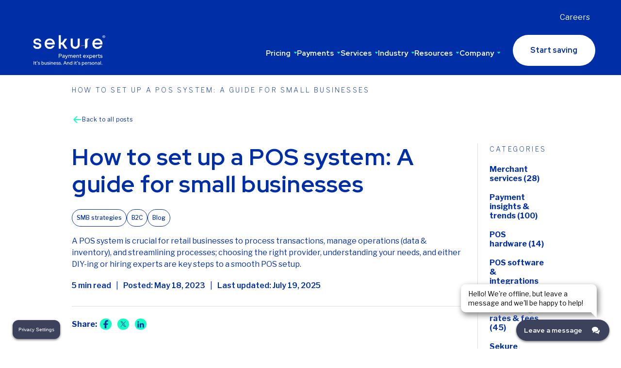

--- FILE ---
content_type: text/html; charset=UTF-8
request_url: https://sekuremerchants.com/blog/how-to-set-up-a-pos-system-a-guide-for-small-businesses
body_size: 27698
content:
<!-- Start single Template:  --><!DOCTYPE html>
<!-- Check if it's home page and add class to html tag -->
<html xml:lang="en" lang="en" class=" init lang-en">
<head>
<meta charset="utf-8">
<meta http-equiv="X-UA-Compatible" content="IE=edge">
<meta name="viewport" content="width=device-width, initial-scale=1.0 maximum-scale=1">
<META HTTP-EQUIV="CACHE-CONTROL" CONTENT="NO-CACHE">
<META HTTP-EQUIV="EXPIRES" CONTENT="Tuesday, 10 October 2023 12:00:00 GMT">
<script src="https://privacy.sekuremerchants.com/cq_SekureMerchants/prod/Bootstrap.js"></script>
<script async>(function(h, o, t, j, a, r){
h.hj=h.hj||function(){
(h.hj.q=h.hj.q||[]).push(arguments)
};
h._hjSettings={
hjid: 3863711,
hjsv: 6
};
a=o.getElementsByTagName('head')[0];
r=o.createElement('script');
r.async=1;
r.src=t + h._hjSettings.hjid + j + h._hjSettings.hjsv;
a.appendChild(r);
})(window, document, 'https://static.hotjar.com/c/hotjar-', '.js?sv=');</script>
<link rel="stylesheet" type="text/css" href="//sekuremerchants.com/wp-content/cache/wpfc-minified/laxk8u3q/e82bn.css" media="all"/>
<meta name='robots' content='index, follow, max-image-preview:large, max-snippet:-1, max-video-preview:-1'/>
<meta name="be:wp" content="1.1.18">
<meta name="be:sdk" content="php_sdk_1.5.16"/>
<meta name="be:timer" content="42ms"/>
<meta name="be:orig_url" content="https%3A%2F%2Fsekuremerchants.com%2Fblog%2Fhow-to-set-up-a-pos-system-a-guide-for-small-businesses"/>
<meta name="be:norm_url" content="https%3A%2F%2Fsekuremerchants.com%2Fblog%2Fhow-to-set-up-a-pos-system-a-guide-for-small-businesses"/>
<meta name="be:capsule_url" content="https%3A%2F%2Fixfd1-api.bc0a.com%2Fapi%2Fixf%2F1.0.0%2Fget_capsule%2Ff00000000297977%2F0129935682"/>
<meta name="be:api_dt" content="Zy_2026;Zm_01;Zd_25;Zh_02;Zmh_40;p_epoch:1769308837747"/>
<meta name="be:mod_dt" content="Zy_2026;Zm_01;Zd_25;Zh_02;Zmh_40;p_epoch:1769308837747"/>
<meta name="be:diag" content="o9T/heR35B4HE9HK103Hjnuky/nW+9BhmWXUBD95CBMg/c1IHbhqvWkDpbyVEJTSV9H3umCdp0LiKGCFLjygtLc/Cnrxz/UpRKYMgpKtdZoiC8M26Uvw7tohGH75zjRPYHiUnR131Lu5DkRaSwL1f2BzhBCl8AKmGZff/JPfZkr36ljhWmc9YDGsyA8hLWCxSHSDrVSyOLlQbMrsYNSiCbBYi6F+GsA4DEsJ7kEmGU69fISn46MfYNbULluoTOH90jj+BOGXbVB2imCxEcsJXsEu4pKv+z2Eb5BgcA4/O5nFEXh0fQHHDy54roQSmyO2kfOQR0YsRGGs5NsXy7L7du/wZaW4EXwIdWmZLYviQCOyZ8J0pzxHT1brDS8OBOY2cxMOLs67UDZJS8V329H2fXUVxdoSWHkewtIjqaJMLs7f2PU2bWmWiinfWBBoWIUOLqBg86/[base64]/thda55RKL1QFedELrHpn66jsU/ncCBs1lOrsSjV6qx/y4SKlZi5lA8vOp+VTpsXPPHriW9o6HYUZbNEORUA6MJZf5Ni3EVEE9NxpMwmMP6H5aQzzDHgTkJLr4W39o+FNE+WO7Wkd+QqYHUgLLwjp13JOQqIBYSf2g1KBK31MP7m9yZbqgOEbGukRQr+KgAnZr2Zq0Bh+eQulpRbaACBhm3nhkjWJjW/LcDU1Lq/B/kGbIVBof8nd4TI7LZVAzUKrveCiTCdIn4mVFMTiIVgm5ydBIH8y6MUuIe2i30COB2l0ik5lmHhPOfhgFLsFStMDHV554EZTdxEfR3lTJPvck1cMUMtKfM8BAF6ax0AI/3fsDE4wBHb3EEMUB0ChkUDxRJrc43mZSc/vaE6s4VuBd2e8AR9RmdglET3o1PgN5EBTNszeBfgBaDL9jTuHeJIxV5tWNAb36TNrL0R7VkGWBtJJv+pqk6NUvj6rHFiAMWm81JYmf52DqkFiKmCfX0tdpDh4kaDZ9kBpeL5M45Y/[base64]/ownXrX11fAc1TxgcnitXPGzh8HEAXjKjuJrQEMiIfk6GUoSPspWUHsyyGsEWpYKVK6bX4wasP0aounFleX6yV0y6QrpfgeKxMceBuN3cyNWmIIzd055jI0TePpRWlV80iI8h2Sp0OqPeK5XGOfODf9Xb/pBpM7xKGM8Cn9aso77XD7utLN90wDUmfej75xaPSp13iTL2k+jzChVHYxrNhJY/MmprGe99KdB8QL8NNP9QO799CIDjlQdPui2qNzGRrXIhsyuwpKcrX47fthpm41ryqf2gtPoRhYdo5Nove6DXGk4eDvtpCz6hnn+E3qPxdk4GU+1vXb0vjDpwaSjfXrtr6UONhgFuJDK34+P5KRmYZ59AM2w6oH1up+3o9ImHI5k/SBXAnEqsj1yii3zk7HznQrW9njlJrMs+GVeE1vQmQIO/6ypkAbP7criSQu8u2jGhIoglDr7QfZc49jjOKEQL+CS/44N+aJCB5LnbafO07FUFduHCidQHBE2da/nnwn2QLRduM0gdeh+vWFDD7dq69ThWRHVoMHDHof8mH2KezCAgjx1XIzFPhY3H+wZCOK8VZB8k+fABX20Tb8EK9nOO74+t/gQr2LOapUHcx8AU/qePbKOm3sdH8BtcPVzYXS1uJ/uk9LKIENaNKBMT7GE9DuVcVh2c8BEkMDStUTBkY+sbSNH1QMQv0vHcDyizRuS47dR0yQu2cQOlofxw60tO/jOF8S7vYsgw8tRCJjirE3gWw/C2RSWC9EE55ska0ql1gkSTxz1k3txzhpCegNpRDA9XqiQA3WYWNRN7RlebbV8aFG6BAN84RNTQp7z5fCY0UEDG6Wck76MUbsfC5WLJCvGvA+R1v8zdvr+CS+fX5ZS8pWQoMi2TL6Ky+iP7VdUXQDNUKhN8kTyisSLIuS2Eo3cnxbpLoD6zhmnD/5yvnQ1hZrNy6DwWOte2c2lV44dOdZLsBZVpkb2ozt09ad7Tx7u7/3mfprhjzyffWw2kjAb5CozvD+DjfoydJmKBsAOalmLr8OG/qLN6eIVG31PoBcDmpr79wr5SL9RHaV/SvN1UHXbevAw36g2I0DUUXuaqZQiO4Og3OOD6skxB9+mlbrWCZQOlEfa"/>
<meta name="be:messages" content="true"/>
<style>.be-ix-link-block .be-related-link-container{margin-bottom:20px;}
.be-ix-link-block .be-related-link-container .be-label{margin:0;font-size:14px;font-weight:500;letter-spacing:1px;text-transform:uppercase;color:#fff;}
.be-ix-link-block .be-related-link-container .be-list{display:inline-block;list-style:none;margin:0;padding:0;}
.be-ix-link-block .be-related-link-container .be-list .be-list-item{display:inline-block;margin-right:20px;}
.be-ix-link-block .be-related-link-container .be-list .be-list-item .be-related-link{font-weight:400;font-size:12px;color:#fff;}
.be-ix-link-block .be-related-link-container .be-list .be-list-item .be-related-link:hover{text-decoration:underline;}
.be-ix-link-block .be-related-link-container .be-list .be-list-item:last-child{margin-right:0;}
@media(max-width:767px){
.be-ix-link-block .be-related-link-container .be-label{width:100%;margin-bottom:10px;}
.be-ix-link-block .be-related-link-container .be-list{display:block;width:100%;}
.be-ix-link-block .be-related-link-container .be-list .be-list-item{display:block;margin-right:0;}
}
@media(min-width:768px){
.be-ix-link-block .be-related-link-container{display:flex;align-items:baseline;justify-content:center;}
.be-ix-link-block .be-related-link-container .be-label{display:inline-block;margin-right:20px;flex-grow:0;flex-shrink:0;}
}</style>
<title>POS System for Small Business: Everything You Need to Know</title>
<meta name="description" content="Learn how to set up a POS system for small businesses and start accepting payments with the right POS equipment and accessories."/>
<link rel="canonical" href="https://sekuremerchants.com/blog/how-to-set-up-a-pos-system-a-guide-for-small-businesses"/>
<meta property="og:locale" content="en_US"/>
<meta property="og:type" content="article"/>
<meta property="og:title" content="How to set up a POS system: A guide for small businesses"/>
<meta property="og:description" content="Learn how to set up a POS system for small businesses and start accepting payments with the right POS equipment and accessories."/>
<meta property="og:url" content="https://sekuremerchants.com/blog/how-to-set-up-a-pos-system-a-guide-for-small-businesses"/>
<meta property="og:site_name" content="Sekure Payment Experts"/>
<meta property="article:published_time" content="2023-05-18T16:45:05+00:00"/>
<meta property="article:modified_time" content="2025-07-19T16:52:34+00:00"/>
<meta property="og:image" content="https://sekuremerchants.com/wp-content/uploads/2023/05/Sekure-POS-system-helps_smbs_header-.jpg"/>
<meta property="og:image:width" content="1100"/>
<meta property="og:image:height" content="560"/>
<meta property="og:image:type" content="image/jpeg"/>
<meta name="author" content="Sekure Payment Experts"/>
<meta name="twitter:card" content="summary_large_image"/>
<script type="application/ld+json" class="yoast-schema-graph">{"@context":"https://schema.org","@graph":[{"@type":"Article","@id":"https://sekuremerchants.com/blog/how-to-set-up-a-pos-system-a-guide-for-small-businesses#article","isPartOf":{"@id":"https://sekuremerchants.com/blog/how-to-set-up-a-pos-system-a-guide-for-small-businesses"},"author":{"name":"Sekure Payment Experts","@id":"https://sekuremerchants.com/#/schema/person/b77ba5b4b1704038375405aef8256a7f"},"headline":"How to set up a POS system: A guide for small businesses","datePublished":"2023-05-18T16:45:05+00:00","dateModified":"2025-07-19T16:52:34+00:00","mainEntityOfPage":{"@id":"https://sekuremerchants.com/blog/how-to-set-up-a-pos-system-a-guide-for-small-businesses"},"wordCount":875,"publisher":{"@id":"https://sekuremerchants.com/#organization"},"image":{"@id":"https://sekuremerchants.com/blog/how-to-set-up-a-pos-system-a-guide-for-small-businesses#primaryimage"},"thumbnailUrl":"https://sekuremerchants.com/wp-content/uploads/2023/05/Sekure-POS-system-helps_smbs_header-.jpg","articleSection":["SMB strategies"],"inLanguage":"en-US"},{"@type":"WebPage","@id":"https://sekuremerchants.com/blog/how-to-set-up-a-pos-system-a-guide-for-small-businesses","url":"https://sekuremerchants.com/blog/how-to-set-up-a-pos-system-a-guide-for-small-businesses","name":"POS System for Small Business: Everything You Need to Know","isPartOf":{"@id":"https://sekuremerchants.com/#website"},"primaryImageOfPage":{"@id":"https://sekuremerchants.com/blog/how-to-set-up-a-pos-system-a-guide-for-small-businesses#primaryimage"},"image":{"@id":"https://sekuremerchants.com/blog/how-to-set-up-a-pos-system-a-guide-for-small-businesses#primaryimage"},"thumbnailUrl":"https://sekuremerchants.com/wp-content/uploads/2023/05/Sekure-POS-system-helps_smbs_header-.jpg","datePublished":"2023-05-18T16:45:05+00:00","dateModified":"2025-07-19T16:52:34+00:00","description":"Learn how to set up a POS system for small businesses and start accepting payments with the right POS equipment and accessories.","breadcrumb":{"@id":"https://sekuremerchants.com/blog/how-to-set-up-a-pos-system-a-guide-for-small-businesses#breadcrumb"},"inLanguage":"en-US","potentialAction":[{"@type":"ReadAction","target":["https://sekuremerchants.com/blog/how-to-set-up-a-pos-system-a-guide-for-small-businesses"]}]},{"@type":"ImageObject","inLanguage":"en-US","@id":"https://sekuremerchants.com/blog/how-to-set-up-a-pos-system-a-guide-for-small-businesses#primaryimage","url":"https://sekuremerchants.com/wp-content/uploads/2023/05/Sekure-POS-system-helps_smbs_header-.jpg","contentUrl":"https://sekuremerchants.com/wp-content/uploads/2023/05/Sekure-POS-system-helps_smbs_header-.jpg","width":1100,"height":560},{"@type":"BreadcrumbList","@id":"https://sekuremerchants.com/blog/how-to-set-up-a-pos-system-a-guide-for-small-businesses#breadcrumb","itemListElement":[{"@type":"ListItem","position":1,"name":"Home","item":"https://sekuremerchants.com/"},{"@type":"ListItem","position":2,"name":"How to set up a POS system: A guide for small businesses"}]},{"@type":"WebSite","@id":"https://sekuremerchants.com/#website","url":"https://sekuremerchants.com/","name":"Sekure Payment Experts","description":"It&#039;s business. And it&#039;s personal.","publisher":{"@id":"https://sekuremerchants.com/#organization"},"alternateName":"Sekure","potentialAction":[{"@type":"SearchAction","target":{"@type":"EntryPoint","urlTemplate":"https://sekuremerchants.com/?s={search_term_string}"},"query-input":{"@type":"PropertyValueSpecification","valueRequired":true,"valueName":"search_term_string"}}],"inLanguage":"en-US"},{"@type":"Organization","@id":"https://sekuremerchants.com/#organization","name":"Sekure Payment Experts","url":"https://sekuremerchants.com/","logo":{"@type":"ImageObject","inLanguage":"en-US","@id":"https://sekuremerchants.com/#/schema/logo/image/","url":"https://sekuremerchants.com/wp-content/uploads/2023/05/Sekure-Logo.svg","contentUrl":"https://sekuremerchants.com/wp-content/uploads/2023/05/Sekure-Logo.svg","width":1,"height":1,"caption":"Sekure Payment Experts"},"image":{"@id":"https://sekuremerchants.com/#/schema/logo/image/"}},{"@type":"Person","@id":"https://sekuremerchants.com/#/schema/person/b77ba5b4b1704038375405aef8256a7f","name":"Sekure Payment Experts","description":"Sekure Payment Experts is a payment solutions provider that has worked with over 35,000 business owners and now has expert insight into payment processing. Sekure manages SMB payment processing and merchant solutions, working with merchants daily to build long-term relationships that achieve mutual success.","url":"https://sekuremerchants.com/blog/author/sekure-payment-experts"}]}</script>
<style id='wp-img-auto-sizes-contain-inline-css'>img:is([sizes=auto i],[sizes^="auto," i]){contain-intrinsic-size:3000px 1500px}</style>
<style id='wp-block-paragraph-inline-css'>.is-small-text{font-size:.875em}.is-regular-text{font-size:1em}.is-large-text{font-size:2.25em}.is-larger-text{font-size:3em}.has-drop-cap:not(:focus):first-letter{float:left;font-size:8.4em;font-style:normal;font-weight:100;line-height:.68;margin:.05em .1em 0 0;text-transform:uppercase}body.rtl .has-drop-cap:not(:focus):first-letter{float:none;margin-left:.1em}p.has-drop-cap.has-background{overflow:hidden}:root :where(p.has-background){padding:1.25em 2.375em}:where(p.has-text-color:not(.has-link-color)) a{color:inherit}p.has-text-align-left[style*="writing-mode:vertical-lr"],p.has-text-align-right[style*="writing-mode:vertical-rl"]{rotate:180deg}</style>
<style id='wp-block-heading-inline-css'>h1:where(.wp-block-heading).has-background,h2:where(.wp-block-heading).has-background,h3:where(.wp-block-heading).has-background,h4:where(.wp-block-heading).has-background,h5:where(.wp-block-heading).has-background,h6:where(.wp-block-heading).has-background{padding:1.25em 2.375em}h1.has-text-align-left[style*=writing-mode]:where([style*=vertical-lr]),h1.has-text-align-right[style*=writing-mode]:where([style*=vertical-rl]),h2.has-text-align-left[style*=writing-mode]:where([style*=vertical-lr]),h2.has-text-align-right[style*=writing-mode]:where([style*=vertical-rl]),h3.has-text-align-left[style*=writing-mode]:where([style*=vertical-lr]),h3.has-text-align-right[style*=writing-mode]:where([style*=vertical-rl]),h4.has-text-align-left[style*=writing-mode]:where([style*=vertical-lr]),h4.has-text-align-right[style*=writing-mode]:where([style*=vertical-rl]),h5.has-text-align-left[style*=writing-mode]:where([style*=vertical-lr]),h5.has-text-align-right[style*=writing-mode]:where([style*=vertical-rl]),h6.has-text-align-left[style*=writing-mode]:where([style*=vertical-lr]),h6.has-text-align-right[style*=writing-mode]:where([style*=vertical-rl]){rotate:180deg}</style>
<style id='wp-block-image-inline-css'>.wp-block-image>a,.wp-block-image>figure>a{display:inline-block}.wp-block-image img{box-sizing:border-box;height:auto;max-width:100%;vertical-align:bottom}@media not (prefers-reduced-motion){.wp-block-image img.hide{visibility:hidden}.wp-block-image img.show{animation:show-content-image .4s}}.wp-block-image[style*=border-radius] img,.wp-block-image[style*=border-radius]>a{border-radius:inherit}.wp-block-image.has-custom-border img{box-sizing:border-box}.wp-block-image.aligncenter{text-align:center}.wp-block-image.alignfull>a,.wp-block-image.alignwide>a{width:100%}.wp-block-image.alignfull img,.wp-block-image.alignwide img{height:auto;width:100%}.wp-block-image .aligncenter,.wp-block-image .alignleft,.wp-block-image .alignright,.wp-block-image.aligncenter,.wp-block-image.alignleft,.wp-block-image.alignright{display:table}.wp-block-image .aligncenter>figcaption,.wp-block-image .alignleft>figcaption,.wp-block-image .alignright>figcaption,.wp-block-image.aligncenter>figcaption,.wp-block-image.alignleft>figcaption,.wp-block-image.alignright>figcaption{caption-side:bottom;display:table-caption}.wp-block-image .alignleft{float:left;margin:.5em 1em .5em 0}.wp-block-image .alignright{float:right;margin:.5em 0 .5em 1em}.wp-block-image .aligncenter{margin-left:auto;margin-right:auto}.wp-block-image :where(figcaption){margin-bottom:1em;margin-top:.5em}.wp-block-image.is-style-circle-mask img{border-radius:9999px}@supports ((-webkit-mask-image:none) or (mask-image:none)) or (-webkit-mask-image:none){.wp-block-image.is-style-circle-mask img{border-radius:0;-webkit-mask-image:url('data:image/svg+xml;utf8,<svg viewBox="0 0 100 100" xmlns="http://www.w3.org/2000/svg"><circle cx="50" cy="50" r="50"/></svg>');mask-image:url('data:image/svg+xml;utf8,<svg viewBox="0 0 100 100" xmlns="http://www.w3.org/2000/svg"><circle cx="50" cy="50" r="50"/></svg>');mask-mode:alpha;-webkit-mask-position:center;mask-position:center;-webkit-mask-repeat:no-repeat;mask-repeat:no-repeat;-webkit-mask-size:contain;mask-size:contain}}:root :where(.wp-block-image.is-style-rounded img,.wp-block-image .is-style-rounded img){border-radius:9999px}.wp-block-image figure{margin:0}.wp-lightbox-container{display:flex;flex-direction:column;position:relative}.wp-lightbox-container img{cursor:zoom-in}.wp-lightbox-container img:hover+button{opacity:1}.wp-lightbox-container button{align-items:center;backdrop-filter:blur(16px) saturate(180%);background-color:#5a5a5a40;border:none;border-radius:4px;cursor:zoom-in;display:flex;height:20px;justify-content:center;opacity:0;padding:0;position:absolute;right:16px;text-align:center;top:16px;width:20px;z-index:100}@media not (prefers-reduced-motion){.wp-lightbox-container button{transition:opacity .2s ease}}.wp-lightbox-container button:focus-visible{outline:3px auto #5a5a5a40;outline:3px auto -webkit-focus-ring-color;outline-offset:3px}.wp-lightbox-container button:hover{cursor:pointer;opacity:1}.wp-lightbox-container button:focus{opacity:1}.wp-lightbox-container button:focus,.wp-lightbox-container button:hover,.wp-lightbox-container button:not(:hover):not(:active):not(.has-background){background-color:#5a5a5a40;border:none}.wp-lightbox-overlay{box-sizing:border-box;cursor:zoom-out;height:100vh;left:0;overflow:hidden;position:fixed;top:0;visibility:hidden;width:100%;z-index:100000}.wp-lightbox-overlay .close-button{align-items:center;cursor:pointer;display:flex;justify-content:center;min-height:40px;min-width:40px;padding:0;position:absolute;right:calc(env(safe-area-inset-right) + 16px);top:calc(env(safe-area-inset-top) + 16px);z-index:5000000}.wp-lightbox-overlay .close-button:focus,.wp-lightbox-overlay .close-button:hover,.wp-lightbox-overlay .close-button:not(:hover):not(:active):not(.has-background){background:none;border:none}.wp-lightbox-overlay .lightbox-image-container{height:var(--wp--lightbox-container-height);left:50%;overflow:hidden;position:absolute;top:50%;transform:translate(-50%,-50%);transform-origin:top left;width:var(--wp--lightbox-container-width);z-index:9999999999}.wp-lightbox-overlay .wp-block-image{align-items:center;box-sizing:border-box;display:flex;height:100%;justify-content:center;margin:0;position:relative;transform-origin:0 0;width:100%;z-index:3000000}.wp-lightbox-overlay .wp-block-image img{height:var(--wp--lightbox-image-height);min-height:var(--wp--lightbox-image-height);min-width:var(--wp--lightbox-image-width);width:var(--wp--lightbox-image-width)}.wp-lightbox-overlay .wp-block-image figcaption{display:none}.wp-lightbox-overlay button{background:none;border:none}.wp-lightbox-overlay .scrim{background-color:#fff;height:100%;opacity:.9;position:absolute;width:100%;z-index:2000000}.wp-lightbox-overlay.active{visibility:visible}@media not (prefers-reduced-motion){.wp-lightbox-overlay.active{animation:turn-on-visibility .25s both}.wp-lightbox-overlay.active img{animation:turn-on-visibility .35s both}.wp-lightbox-overlay.show-closing-animation:not(.active){animation:turn-off-visibility .35s both}.wp-lightbox-overlay.show-closing-animation:not(.active) img{animation:turn-off-visibility .25s both}.wp-lightbox-overlay.zoom.active{animation:none;opacity:1;visibility:visible}.wp-lightbox-overlay.zoom.active .lightbox-image-container{animation:lightbox-zoom-in .4s}.wp-lightbox-overlay.zoom.active .lightbox-image-container img{animation:none}.wp-lightbox-overlay.zoom.active .scrim{animation:turn-on-visibility .4s forwards}.wp-lightbox-overlay.zoom.show-closing-animation:not(.active){animation:none}.wp-lightbox-overlay.zoom.show-closing-animation:not(.active) .lightbox-image-container{animation:lightbox-zoom-out .4s}.wp-lightbox-overlay.zoom.show-closing-animation:not(.active) .lightbox-image-container img{animation:none}.wp-lightbox-overlay.zoom.show-closing-animation:not(.active) .scrim{animation:turn-off-visibility .4s forwards}}@keyframes show-content-image{0%{visibility:hidden}99%{visibility:hidden}to{visibility:visible}}@keyframes turn-on-visibility{0%{opacity:0}to{opacity:1}}@keyframes turn-off-visibility{0%{opacity:1;visibility:visible}99%{opacity:0;visibility:visible}to{opacity:0;visibility:hidden}}@keyframes lightbox-zoom-in{0%{transform:translate(calc((-100vw + var(--wp--lightbox-scrollbar-width))/2 + var(--wp--lightbox-initial-left-position)),calc(-50vh + var(--wp--lightbox-initial-top-position))) scale(var(--wp--lightbox-scale))}to{transform:translate(-50%,-50%) scale(1)}}@keyframes lightbox-zoom-out{0%{transform:translate(-50%,-50%) scale(1);visibility:visible}99%{visibility:visible}to{transform:translate(calc((-100vw + var(--wp--lightbox-scrollbar-width))/2 + var(--wp--lightbox-initial-left-position)),calc(-50vh + var(--wp--lightbox-initial-top-position))) scale(var(--wp--lightbox-scale));visibility:hidden}}</style>
<style id='wp-block-list-inline-css'>ol,ul{box-sizing:border-box}:root :where(.wp-block-list.has-background){padding:1.25em 2.375em}</style>
<script class="hsq-set-content-id" data-content-id="blog-post">var _hsq=_hsq||[];
_hsq.push(["setContentType", "blog-post"]);</script>
<link rel="icon" href="https://sekuremerchants.com/wp-content/uploads/2023/06/favicon.ico" sizes="32x32"/>
<link rel="icon" href="https://sekuremerchants.com/wp-content/uploads/2023/06/favicon.ico" sizes="192x192"/>
<link rel="apple-touch-icon" href="https://sekuremerchants.com/wp-content/uploads/2023/06/favicon.ico"/>
<meta name="msapplication-TileImage" content="https://sekuremerchants.com/wp-content/uploads/2023/06/favicon.ico"/>
<link rel="apple-touch-icon" sizes="180x180" href="/wp-content/themes/sekure/assets/favicon/apple-touch-icon.png">
<link rel="icon" type="image/png" sizes="32x32" href="/wp-content/themes/sekure/assets/favicon/favicon-32x32.png">
<link rel="icon" type="image/png" sizes="16x16" href="/wp-content/themes/sekure/assets/favicon/favicon-16x16.png">
<link rel="manifest" href="/wp-content/themes/sekure/assets/favicon/site-en.webmanifest">
<link rel="mask-icon" href="/wp-content/themes/sekure/assets/favicon/safari-pinned-tab.svg" color="#002ea6">
<link rel="shortcut icon" href="/wp-content/themes/sekure/assets/favicon/favicon.ico">
<meta name="msapplication-TileColor" content="#002ea6">
<meta name="msapplication-config" content="/wp-content/themes/sekure/assets/favicon/browserconfig.xml">
<meta name="theme-color" content="#002ea6">
<link rel="stylesheet" type="text/css" href="//sekuremerchants.com/wp-content/cache/wpfc-minified/1ghjoky4/e82oi.css" media="all"/>
<link rel="preconnect" href="https://fonts.googleapis.com">
<link rel="preconnect" href="https://fonts.gstatic.com" crossorigin>
<link rel="preload" href="https://fonts.googleapis.com/css2?family=Libre+Franklin:ital,wght@0,100..900;1,100..900&family=Red+Hat+Display:ital,wght@0,300..900;1,300..900&display=swap" as="style" onload="this.onload=null;this.rel='stylesheet'"/>
<noscript>
<link href="https://fonts.googleapis.com/css2?family=Libre+Franklin:ital,wght@0,100..900;1,100..900&family=Red+Hat+Display:ital,wght@0,300..900;1,300..900&display=swap" rel="stylesheet" type="text/css"/>
</noscript>
<script>var _root='https://sekuremerchants.com/wp-content/themes/sekure/assets/';</script>
<script async>(function(w, d, s, l, i){
w[l]=w[l]||[];
w[l].push({
'gtm.start': new Date().getTime(),
event: 'gtm.js'
});
var f=d.getElementsByTagName(s)[0],
j=d.createElement(s),
dl=l!='dataLayer' ? '&l=' + l:'';
j.async=true;
j.src='https://www.googletagmanager.com/gtm.js?id=' + i + dl;
f.parentNode.insertBefore(j, f);
})(window, document, 'script', 'dataLayer', 'G-TQK8B653YC');</script>
<script async src="https://www.googletagmanager.com/gtag/js?id=G-TQK8B653YC"></script>
<script>window.dataLayer=window.dataLayer||[];
function gtag(){dataLayer.push(arguments);}
gtag('js', new Date());
gtag('config', 'G-TQK8B653YC');</script>
<meta name="google-site-verification" content="rrWg6vZ3GC1wsKKAa6hZs6grz3kIrirvJlKl-a4KxQg"/>
<script async>(function(w, d, s, l, i){
w[l]=w[l]||[];
w[l].push({
'gtm.start': new Date().getTime(),
event: 'gtm.js'
});
var f=d.getElementsByTagName(s)[0],
j=d.createElement(s),
dl=l!='dataLayer' ? '&l=' + l:'';
j.async=true;
j.src='https://www.googletagmanager.com/gtm.js?id=' + i + dl;
f.parentNode.insertBefore(j, f);
})(window, document, 'script', 'dataLayer', 'GTM-WVQLG62');</script>
<script>!function(f,b,e,v,n,t,s){if(f.fbq)return;n=f.fbq=function(){n.callMethod?
n.callMethod.apply(n,arguments):n.queue.push(arguments)};
if(!f._fbq)f._fbq=n;n.push=n;n.loaded=!0;n.version='2.0';
n.queue=[];t=b.createElement(e);t.async=!0;
t.src=v;s=b.getElementsByTagName(e)[0];
s.parentNode.insertBefore(t,s)}(window, document,'script',
'https://connect.facebook.net/en_US/fbevents.js');
fbq('init', '1065247155778872');
fbq('track', 'PageView');</script>
<noscript><img height="1" width="1" style="display:none" src="https://www.facebook.com/tr?id=1065247155778872&ev=PageView&noscript=1"/></noscript>
<style id='global-styles-inline-css'>:root{--wp--preset--aspect-ratio--square:1;--wp--preset--aspect-ratio--4-3:4/3;--wp--preset--aspect-ratio--3-4:3/4;--wp--preset--aspect-ratio--3-2:3/2;--wp--preset--aspect-ratio--2-3:2/3;--wp--preset--aspect-ratio--16-9:16/9;--wp--preset--aspect-ratio--9-16:9/16;--wp--preset--color--black:#000000;--wp--preset--color--cyan-bluish-gray:#abb8c3;--wp--preset--color--white:#ffffff;--wp--preset--color--pale-pink:#f78da7;--wp--preset--color--vivid-red:#cf2e2e;--wp--preset--color--luminous-vivid-orange:#ff6900;--wp--preset--color--luminous-vivid-amber:#fcb900;--wp--preset--color--light-green-cyan:#7bdcb5;--wp--preset--color--vivid-green-cyan:#00d084;--wp--preset--color--pale-cyan-blue:#8ed1fc;--wp--preset--color--vivid-cyan-blue:#0693e3;--wp--preset--color--vivid-purple:#9b51e0;--wp--preset--gradient--vivid-cyan-blue-to-vivid-purple:linear-gradient(135deg,rgb(6,147,227) 0%,rgb(155,81,224) 100%);--wp--preset--gradient--light-green-cyan-to-vivid-green-cyan:linear-gradient(135deg,rgb(122,220,180) 0%,rgb(0,208,130) 100%);--wp--preset--gradient--luminous-vivid-amber-to-luminous-vivid-orange:linear-gradient(135deg,rgb(252,185,0) 0%,rgb(255,105,0) 100%);--wp--preset--gradient--luminous-vivid-orange-to-vivid-red:linear-gradient(135deg,rgb(255,105,0) 0%,rgb(207,46,46) 100%);--wp--preset--gradient--very-light-gray-to-cyan-bluish-gray:linear-gradient(135deg,rgb(238,238,238) 0%,rgb(169,184,195) 100%);--wp--preset--gradient--cool-to-warm-spectrum:linear-gradient(135deg,rgb(74,234,220) 0%,rgb(151,120,209) 20%,rgb(207,42,186) 40%,rgb(238,44,130) 60%,rgb(251,105,98) 80%,rgb(254,248,76) 100%);--wp--preset--gradient--blush-light-purple:linear-gradient(135deg,rgb(255,206,236) 0%,rgb(152,150,240) 100%);--wp--preset--gradient--blush-bordeaux:linear-gradient(135deg,rgb(254,205,165) 0%,rgb(254,45,45) 50%,rgb(107,0,62) 100%);--wp--preset--gradient--luminous-dusk:linear-gradient(135deg,rgb(255,203,112) 0%,rgb(199,81,192) 50%,rgb(65,88,208) 100%);--wp--preset--gradient--pale-ocean:linear-gradient(135deg,rgb(255,245,203) 0%,rgb(182,227,212) 50%,rgb(51,167,181) 100%);--wp--preset--gradient--electric-grass:linear-gradient(135deg,rgb(202,248,128) 0%,rgb(113,206,126) 100%);--wp--preset--gradient--midnight:linear-gradient(135deg,rgb(2,3,129) 0%,rgb(40,116,252) 100%);--wp--preset--font-size--small:13px;--wp--preset--font-size--medium:20px;--wp--preset--font-size--large:36px;--wp--preset--font-size--x-large:42px;--wp--preset--spacing--20:0.44rem;--wp--preset--spacing--30:0.67rem;--wp--preset--spacing--40:1rem;--wp--preset--spacing--50:1.5rem;--wp--preset--spacing--60:2.25rem;--wp--preset--spacing--70:3.38rem;--wp--preset--spacing--80:5.06rem;--wp--preset--shadow--natural:6px 6px 9px rgba(0, 0, 0, 0.2);--wp--preset--shadow--deep:12px 12px 50px rgba(0, 0, 0, 0.4);--wp--preset--shadow--sharp:6px 6px 0px rgba(0, 0, 0, 0.2);--wp--preset--shadow--outlined:6px 6px 0px -3px rgb(255, 255, 255), 6px 6px rgb(0, 0, 0);--wp--preset--shadow--crisp:6px 6px 0px rgb(0, 0, 0);}:where(.is-layout-flex){gap:0.5em;}:where(.is-layout-grid){gap:0.5em;}body .is-layout-flex{display:flex;}.is-layout-flex{flex-wrap:wrap;align-items:center;}.is-layout-flex > :is(*, div){margin:0;}body .is-layout-grid{display:grid;}.is-layout-grid > :is(*, div){margin:0;}:where(.wp-block-columns.is-layout-flex){gap:2em;}:where(.wp-block-columns.is-layout-grid){gap:2em;}:where(.wp-block-post-template.is-layout-flex){gap:1.25em;}:where(.wp-block-post-template.is-layout-grid){gap:1.25em;}.has-black-color{color:var(--wp--preset--color--black) !important;}.has-cyan-bluish-gray-color{color:var(--wp--preset--color--cyan-bluish-gray) !important;}.has-white-color{color:var(--wp--preset--color--white) !important;}.has-pale-pink-color{color:var(--wp--preset--color--pale-pink) !important;}.has-vivid-red-color{color:var(--wp--preset--color--vivid-red) !important;}.has-luminous-vivid-orange-color{color:var(--wp--preset--color--luminous-vivid-orange) !important;}.has-luminous-vivid-amber-color{color:var(--wp--preset--color--luminous-vivid-amber) !important;}.has-light-green-cyan-color{color:var(--wp--preset--color--light-green-cyan) !important;}.has-vivid-green-cyan-color{color:var(--wp--preset--color--vivid-green-cyan) !important;}.has-pale-cyan-blue-color{color:var(--wp--preset--color--pale-cyan-blue) !important;}.has-vivid-cyan-blue-color{color:var(--wp--preset--color--vivid-cyan-blue) !important;}.has-vivid-purple-color{color:var(--wp--preset--color--vivid-purple) !important;}.has-black-background-color{background-color:var(--wp--preset--color--black) !important;}.has-cyan-bluish-gray-background-color{background-color:var(--wp--preset--color--cyan-bluish-gray) !important;}.has-white-background-color{background-color:var(--wp--preset--color--white) !important;}.has-pale-pink-background-color{background-color:var(--wp--preset--color--pale-pink) !important;}.has-vivid-red-background-color{background-color:var(--wp--preset--color--vivid-red) !important;}.has-luminous-vivid-orange-background-color{background-color:var(--wp--preset--color--luminous-vivid-orange) !important;}.has-luminous-vivid-amber-background-color{background-color:var(--wp--preset--color--luminous-vivid-amber) !important;}.has-light-green-cyan-background-color{background-color:var(--wp--preset--color--light-green-cyan) !important;}.has-vivid-green-cyan-background-color{background-color:var(--wp--preset--color--vivid-green-cyan) !important;}.has-pale-cyan-blue-background-color{background-color:var(--wp--preset--color--pale-cyan-blue) !important;}.has-vivid-cyan-blue-background-color{background-color:var(--wp--preset--color--vivid-cyan-blue) !important;}.has-vivid-purple-background-color{background-color:var(--wp--preset--color--vivid-purple) !important;}.has-black-border-color{border-color:var(--wp--preset--color--black) !important;}.has-cyan-bluish-gray-border-color{border-color:var(--wp--preset--color--cyan-bluish-gray) !important;}.has-white-border-color{border-color:var(--wp--preset--color--white) !important;}.has-pale-pink-border-color{border-color:var(--wp--preset--color--pale-pink) !important;}.has-vivid-red-border-color{border-color:var(--wp--preset--color--vivid-red) !important;}.has-luminous-vivid-orange-border-color{border-color:var(--wp--preset--color--luminous-vivid-orange) !important;}.has-luminous-vivid-amber-border-color{border-color:var(--wp--preset--color--luminous-vivid-amber) !important;}.has-light-green-cyan-border-color{border-color:var(--wp--preset--color--light-green-cyan) !important;}.has-vivid-green-cyan-border-color{border-color:var(--wp--preset--color--vivid-green-cyan) !important;}.has-pale-cyan-blue-border-color{border-color:var(--wp--preset--color--pale-cyan-blue) !important;}.has-vivid-cyan-blue-border-color{border-color:var(--wp--preset--color--vivid-cyan-blue) !important;}.has-vivid-purple-border-color{border-color:var(--wp--preset--color--vivid-purple) !important;}.has-vivid-cyan-blue-to-vivid-purple-gradient-background{background:var(--wp--preset--gradient--vivid-cyan-blue-to-vivid-purple) !important;}.has-light-green-cyan-to-vivid-green-cyan-gradient-background{background:var(--wp--preset--gradient--light-green-cyan-to-vivid-green-cyan) !important;}.has-luminous-vivid-amber-to-luminous-vivid-orange-gradient-background{background:var(--wp--preset--gradient--luminous-vivid-amber-to-luminous-vivid-orange) !important;}.has-luminous-vivid-orange-to-vivid-red-gradient-background{background:var(--wp--preset--gradient--luminous-vivid-orange-to-vivid-red) !important;}.has-very-light-gray-to-cyan-bluish-gray-gradient-background{background:var(--wp--preset--gradient--very-light-gray-to-cyan-bluish-gray) !important;}.has-cool-to-warm-spectrum-gradient-background{background:var(--wp--preset--gradient--cool-to-warm-spectrum) !important;}.has-blush-light-purple-gradient-background{background:var(--wp--preset--gradient--blush-light-purple) !important;}.has-blush-bordeaux-gradient-background{background:var(--wp--preset--gradient--blush-bordeaux) !important;}.has-luminous-dusk-gradient-background{background:var(--wp--preset--gradient--luminous-dusk) !important;}.has-pale-ocean-gradient-background{background:var(--wp--preset--gradient--pale-ocean) !important;}.has-electric-grass-gradient-background{background:var(--wp--preset--gradient--electric-grass) !important;}.has-midnight-gradient-background{background:var(--wp--preset--gradient--midnight) !important;}.has-small-font-size{font-size:var(--wp--preset--font-size--small) !important;}.has-medium-font-size{font-size:var(--wp--preset--font-size--medium) !important;}.has-large-font-size{font-size:var(--wp--preset--font-size--large) !important;}.has-x-large-font-size{font-size:var(--wp--preset--font-size--x-large) !important;}</style>
</head>
<body id="body" class="wp-singular post-template-default single single-post postid-18740 single-format-standard wp-theme-sekure f0 page envprd user-0">
<script async>var script=document.createElement('script');
script.async=true;
script.type='text/javascript';
var target='https://www.clickcease.com/monitor/stat.js';
script.src=target;
var elem=document.head;
elem.appendChild(script);</script>
<noscript>
<a href='https://www.clickcease.com' rel='nofollow'><img src='https://monitor.clickcease.com' alt='ClickCease'/></a>
</noscript>
<noscript><iframe src="https://www.googletagmanager.com/ns.html?id=GTM-WVQLG62" height="0" width="0" style="display:none;visibility:hidden"></iframe></noscript>
<div class='page-loader'>
<a href='#' aria-label='page loading' class='header-logo-link inline_block prel non-linked-logo-header'>
<img src='https://sekuremerchants.com/wp-content/themes/sekure/assets/logo/en/logo-blue-descriptor-tagline.webp' alt="Sekure Payment Experts" class='loader-logo'>
</a>
<div class="loader-init"></div></div><header id="header" class="header header-en main-header">
<div class="container full">
<div class="content-wrap">
<a href="https://sekuremerchants.com/" aria-label="Sekure Payment Experts" class="header-logo-link en prel">
<img data-src="https://sekuremerchants.com/wp-content/themes/sekure/assets/logo/en/logo-white-descriptor-tagline.webp" alt="Sekure Payment Experts" class="b-lazy header-logo">
</a>
<nav role="navigation">
<button aria-label="Toggle mobile menu button" class="mobile-menu-btn" aria-controls="menu" aria-expanded="false">
<span class="line-el"></span>
<span class="line-el"></span>
<span class="line-el"></span>
</button>
<div class="nav-wrap">
<div class="nav-extras">  <a href="https://sekuremerchants.com/careers" class="careers-link">Careers</a></div><div class="header-links-wrap">
<div class="header-links-content-wrap">
<div class="dropdown-item-wrap">
<a aria-label="Toggle Pricing submenu" href="#" class="header-link-item fw-700 c-white has-dropdown prel inline_block">
Pricing                                            <button tabindex="-1" aria-hidden="true" class="dropdown-arrow-btn js-header-dropdown-btn"></button>
</a>
<div class="dropdown-item-links">
<div class="dropdown-items-links-hold dropdown-content prel">
<div class="dropdown-links-wrap columns-3">
<div class="links-column">
<h3 class='c-red-2 prel column-heading txt-size-24  '>Credit card processing rates</h3>                                                                                                                                                                                                                                                                                            <div class="dropdown-link-wrap"> <a href="https://sekuremerchants.com/rates" class="c-blue-1 dropdown-items-link"> Get the lowest processing rates<img src="https://sekuremerchants.com/wp-content/themes/sekure/assets/media/svgs/arrow.svg" aria-hidden height="16px" width="16px" class="arrow-img"></a> <p class='column-desc c-blue-1'>The best credit card processing deal, guaranteed.</p></div><div class="dropdown-link-wrap"> <a href="https://sekuremerchants.com/savings-calculator" class="c-blue-1 dropdown-items-link"> Compare rates<img src="https://sekuremerchants.com/wp-content/themes/sekure/assets/media/svgs/arrow.svg" aria-hidden height="16px" width="16px" class="arrow-img"></a> <p class='column-desc c-blue-1'>Find out how we compare.</p></div><div class="dropdown-link-wrap"> <a href="https://sekuremerchants.com/rates/rate-sekurity-guarantee" class="c-blue-1 dropdown-items-link"> Rate Sekurity Guarantee®<img src="https://sekuremerchants.com/wp-content/themes/sekure/assets/media/svgs/arrow.svg" aria-hidden height="16px" width="16px" class="arrow-img"></a> <p class='column-desc c-blue-1'>We’ll find the best solutions and lowest rates possible for your unique needs.</p></div></div><div class="links-column">
<h3 class='c-red-2 prel column-heading txt-size-24  '>Our pricing packages</h3>                                                                                                                                                                                                                                                                                            <div class="dropdown-link-wrap"> <a href="https://sekuremerchants.com/rates/custom-pricing" class="c-blue-1 dropdown-items-link"> Customized pricing plans<img src="https://sekuremerchants.com/wp-content/themes/sekure/assets/media/svgs/arrow.svg" aria-hidden height="16px" width="16px" class="arrow-img"></a> <p class='column-desc c-blue-1'>Get a pricing model that’s unique to your business goals.</p></div><div class="dropdown-link-wrap"> <a href="https://sekuremerchants.com/rates/edge" class="c-blue-1 dropdown-items-link"> Save 100% on credit card processing<img src="https://sekuremerchants.com/wp-content/themes/sekure/assets/media/svgs/arrow.svg" aria-hidden height="16px" width="16px" class="arrow-img"></a> <p class='column-desc c-blue-1'>Put thousands back in your pocket with the Edge program.</p></div><div class="dropdown-link-wrap"> <a href="https://sekuremerchants.com/rates/interchange-plus" class="c-blue-1 dropdown-items-link"> How Interchange Plus pricing works<img src="https://sekuremerchants.com/wp-content/themes/sekure/assets/media/svgs/arrow.svg" aria-hidden height="16px" width="16px" class="arrow-img"></a> <p class='column-desc c-blue-1'>The most transparent processing option.</p></div><div class="dropdown-link-wrap"> <a href="https://sekuremerchants.com/rates/simplified-flat-rate-pricing" class="c-blue-1 dropdown-items-link"> How Flat Rate payment processing works<img src="https://sekuremerchants.com/wp-content/themes/sekure/assets/media/svgs/arrow.svg" aria-hidden height="16px" width="16px" class="arrow-img"></a> <p class='column-desc c-blue-1'>Take guesswork out of the equation with Simplified Pricing.</p></div></div><div class="links-column">
<div class="dropdown-link-cta"> <h3>Savings Calculator</h3> <p>Use our savings calculator to find out how much you can save with Sekure.</p> <a href="https://sekuremerchants.com/savings-calculator" class="savings-calc-btn btn-default c-blue-1 btn-green-1 section-color-white btn-offset-8 fw-700"> <span class="btn-bg-el"></span> <span class="btn-txt"> Calculate your savings </span> </a></div></div></div></div></div></div><div class="dropdown-item-wrap">
<a aria-label="Toggle Payments submenu" href="#" class="header-link-item fw-700 c-white has-dropdown prel inline_block">
Payments                                            <button tabindex="-1" aria-hidden="true" class="dropdown-arrow-btn js-header-dropdown-btn"></button>
</a>
<div class="dropdown-item-links">
<div class="dropdown-items-links-hold dropdown-content prel">
<div class="dropdown-links-wrap industry-row payments-row columns-2">
<div class="links-column industry-icons">
<h3 class='c-red-2 prel column-heading txt-size-24  '>Accept payments and run your business</h3>                                                                                                                                                                                                                                                                                            <div class="dropdown-link-wrap"> <a href="https://sekuremerchants.com/payments/pos-systems" class="c-blue-1 dropdown-items-link"> Point of sale systems<img src="https://sekuremerchants.com/wp-content/themes/sekure/assets/media/svgs/arrow.svg" aria-hidden height="16px" width="16px" class="arrow-img"></a> <p class='column-desc c-blue-1'>Find the right POS — no frills, fuss or unnecessary fees.</p></div><div class="dropdown-link-wrap"> <a href="https://sekuremerchants.com/payments/mobile-pos-system" class="c-blue-1 dropdown-items-link"> Mobile POS system<img src="https://sekuremerchants.com/wp-content/themes/sekure/assets/media/svgs/arrow.svg" aria-hidden height="16px" width="16px" class="arrow-img"></a> <p class='column-desc c-blue-1'>Take your POS everywhere you go with mobile payments.</p></div><div class="dropdown-link-wrap"> <a href="https://sekuremerchants.com/payments/tablet-pos-system" class="c-blue-1 dropdown-items-link"> Tablet POS system<img src="https://sekuremerchants.com/wp-content/themes/sekure/assets/media/svgs/arrow.svg" aria-hidden height="16px" width="16px" class="arrow-img"></a> <p class='column-desc c-blue-1'>Modernize your storefront with the most advanced smart payment solution.</p></div><div class="dropdown-link-wrap"> <a href="https://sekuremerchants.com/payments/payment-terminals" class="c-blue-1 dropdown-items-link"> Payment terminals<img src="https://sekuremerchants.com/wp-content/themes/sekure/assets/media/svgs/arrow.svg" aria-hidden height="16px" width="16px" class="arrow-img"></a> <p class='column-desc c-blue-1'>Step up your payment experience with best-in-class terminals.</p></div><div class="dropdown-link-wrap"> <a href="https://sekuremerchants.com/payments/virtual-terminals" class="c-blue-1 dropdown-items-link"> Virtual terminals<img src="https://sekuremerchants.com/wp-content/themes/sekure/assets/media/svgs/arrow.svg" aria-hidden height="16px" width="16px" class="arrow-img"></a> <p class='column-desc c-blue-1'>Accept payments online with ease.</p></div><div class="dropdown-link-wrap"> <a href="https://sekuremerchants.com/payments/ecommerce-payment-processing" class="c-blue-1 dropdown-items-link"> eCommerce<img src="https://sekuremerchants.com/wp-content/themes/sekure/assets/media/svgs/arrow.svg" aria-hidden height="16px" width="16px" class="arrow-img"></a> <p class='column-desc c-blue-1'>Get set up and start selling online in no time.</p></div><div class="dropdown-link-wrap"> <a href="https://sekuremerchants.com/payments/business-payment-management-system" class="c-blue-1 dropdown-items-link"> Business payment management system<img src="https://sekuremerchants.com/wp-content/themes/sekure/assets/media/svgs/arrow.svg" aria-hidden height="16px" width="16px" class="arrow-img"></a> <p class='column-desc c-blue-1'>Seamlessly blend your merchant account with business software.</p></div><div class="dropdown-link-wrap"> <a href="https://sekuremerchants.com/payments/invoice-software" class="c-blue-1 dropdown-items-link"> Invoice software<img src="https://sekuremerchants.com/wp-content/themes/sekure/assets/media/svgs/arrow.svg" aria-hidden height="16px" width="16px" class="arrow-img"></a> <p class='column-desc c-blue-1'>Simplify billing with powerful electronic invoicing.</p></div><div class="dropdown-link-wrap"> <a href="https://sekuremerchants.com/payments/ach-payments" class="c-blue-1 dropdown-items-link"> ACH payments<img src="https://sekuremerchants.com/wp-content/themes/sekure/assets/media/svgs/arrow.svg" aria-hidden height="16px" width="16px" class="arrow-img"></a> <p class='column-desc c-blue-1'>Accept ACH payments with ease and streamline your cash flow.</p></div><div class="dropdown-link-wrap"> <a href="https://sekuremerchants.com/payments/recurring-billing" class="c-blue-1 dropdown-items-link"> Recurring billing<img src="https://sekuremerchants.com/wp-content/themes/sekure/assets/media/svgs/arrow.svg" aria-hidden height="16px" width="16px" class="arrow-img"></a> <p class='column-desc c-blue-1'>Get paid automatically and on time</p></div><div class="dropdown-link-wrap"> <a href="https://sekuremerchants.com/payments/tap-to-pay" class="c-blue-1 dropdown-items-link"> Tap to pay<img src="https://sekuremerchants.com/wp-content/themes/sekure/assets/media/svgs/arrow.svg" aria-hidden height="16px" width="16px" class="arrow-img"></a> <p class='column-desc c-blue-1'>Make checkout faster, easier, and safer.</p></div></div><div class="links-column">
<div class="dropdown-link-cta mobile-show"> <h3>Help me with my point-of-sale equipment</h3> <p>Not sure where to start? Schedule a free demo or callback with one of our knowledgeable Payment Experts.</p> <a href="https://sekuremerchants.com/merchant-services/free-point-of-sale-consultation" class="btn-default c-blue-1 btn-green-1 section-color-white btn-offset-8 fw-700"> <span class="btn-bg-el"></span> <span class="btn-txt"> Speak to an expert </span> </a></div></div></div></div></div></div><div class="dropdown-item-wrap">
<a aria-label="Toggle Services submenu" href="#" class="header-link-item fw-700 c-white has-dropdown prel inline_block">
Services                                            <button tabindex="-1" aria-hidden="true" class="dropdown-arrow-btn js-header-dropdown-btn"></button>
</a>
<div class="dropdown-item-links">
<div class="dropdown-items-links-hold dropdown-content prel">
<div class="dropdown-links-wrap columns-3">
<div class="links-column">
<h3 class='c-red-2 prel column-heading txt-size-24  '>Merchant services</h3>                                                                                                                                                                                                                                                                                            <div class="dropdown-link-wrap"> <a href="https://sekuremerchants.com/merchant-services/fast-funding" class="c-blue-1 dropdown-items-link"> Quick deposits<img src="https://sekuremerchants.com/wp-content/themes/sekure/assets/media/svgs/arrow.svg" aria-hidden height="16px" width="16px" class="arrow-img"></a> <p class='column-desc c-blue-1'>Get your money fast with same day or next day deposits.</p></div><div class="dropdown-link-wrap"> <a href="https://sekuremerchants.com/merchant-services/pci-compliance-made-easy" class="c-blue-1 dropdown-items-link"> PCI compliance<img src="https://sekuremerchants.com/wp-content/themes/sekure/assets/media/svgs/arrow.svg" aria-hidden height="16px" width="16px" class="arrow-img"></a> <p class='column-desc c-blue-1'>We put safety first and take PCI compliance off your hands.</p></div><div class="dropdown-link-wrap"> <a href="https://sekuremerchants.com/merchant-services/simple-switch-to-better-processing" class="c-blue-1 dropdown-items-link"> Switch to a better payment partner<img src="https://sekuremerchants.com/wp-content/themes/sekure/assets/media/svgs/arrow.svg" aria-hidden height="16px" width="16px" class="arrow-img"></a> <p class='column-desc c-blue-1'>Say hello to better rates and industry leading customer service. We make switching easy and handle your termination fees.</p></div></div><div class="links-column">
<h3 class='c-red-2 prel column-heading txt-size-24  '>Integrations</h3>                                                                                                                                                                                                                                                                                            <div class="dropdown-link-wrap"> <a href="https://sekuremerchants.com/merchant-services/low-rates-with-quickbooks" class="c-blue-1 dropdown-items-link"> Easy Quickbooks integration<img src="https://sekuremerchants.com/wp-content/themes/sekure/assets/media/svgs/arrow.svg" aria-hidden height="16px" width="16px" class="arrow-img"></a> <p class='column-desc c-blue-1'>Get more out of Quickbooks while paying less.</p></div></div><div class="links-column">
<div class="dropdown-link-cta"> <h3>Talk to a Payment Expert</h3> <p>Get your questions answered and talk to our experts today.</p> <a href="https://sekuremerchants.com/contact-us" class="btn-default c-blue-1 btn-green-1 section-color-white btn-offset-8 fw-700"> <span class="btn-bg-el"></span> <span class="btn-txt"> Contact us </span> </a></div></div></div></div></div></div><div class="dropdown-item-wrap">
<a aria-label="Toggle Industry submenu" href="#" class="header-link-item fw-700 c-white has-dropdown prel inline_block">
Industry                                            <button tabindex="-1" aria-hidden="true" class="dropdown-arrow-btn js-header-dropdown-btn"></button>
</a>
<div class="dropdown-item-links">
<div class="dropdown-items-links-hold dropdown-content prel">
<div class="dropdown-links-wrap industry-row columns-2">
<div class="links-column industry-icons">
<h3 class='c-red-2 prel column-heading txt-size-24  '>Industries we work with</h3>                                                                                                                                                                                                                                                                                            <div class="dropdown-link-wrap"> <a href="https://sekuremerchants.com/industry/beauty-spas-salons" class="c-blue-1 dropdown-items-link"> <svg class="solution-svg beauty-salons-svg" viewBox="0 0 167.44 157.19"> <path class="cls-1" d="M83.72 0c41.9 0 76.71 30.33 83.72 70.21H0C7.02 30.32 41.82 0 83.72 0" /> <circle class="cls-2" cx="83.72" cy="122.53" r="34.67" /> </svg>Beauty salon</a></div><div class="dropdown-link-wrap"> <a href="https://sekuremerchants.com/industry/fashion-boutique-pos" class="c-blue-1 dropdown-items-link"> <svg class="solution-svg fashion-boutiques-svg" viewBox="0 0 216.2 216.2"> <path class="st0" d="M184.6 184.6C159.3 209.8 124.8 220 92 215L215 92c5 32.8-5.2 67.4-30.4 92.6z" /> <path class="st0" d="M31.7 31.7c26-26 61.9-36 95.5-30L1.7 127.2c-6-33.7 4-69.6 30-95.5z" /> <path class="st1" d="M184.6 31.7c6 6 11.2 12.6 15.5 19.6L51.2 200.1c-7-4.3-13.5-9.5-19.6-15.5-5.4-5.4-10.2-11.3-14.2-17.5L167.1 17.5c6.2 4 12 8.7 17.5 14.2z" /> </svg>Fashion boutiques</a></div><div class="dropdown-link-wrap"> <a href="https://sekuremerchants.com/industry/grocery" class="c-blue-1 dropdown-items-link"> <svg class="solution-svg grocery-svg" viewBox="0 0 216.2 230.8"> <path class="st0" d="M108.1 230.8c53.3 0 97.5-38.6 106.5-89.3H1.7c8.9 50.7 53.1 89.3 106.4 89.3z" /> <path class="st1" d="M164.9 108.1c0-31.4-25.4-56.8-56.8-56.8s-56.8 25.4-56.8 56.8H-.1C0 48.4 48.4 0 108.1 0s108.1 48.4 108.1 108.1h-51.3z" /> </svg>Grocery</a></div><div class="dropdown-link-wrap"> <a href="https://sekuremerchants.com/industry/hardware-store-pos-software" class="c-blue-1 dropdown-items-link"> <svg class="solution-svg hardware-svg" viewBox="0 0 165.7 168.3"> <path class="cls-2" d="M82.85 0c41.46 0 75.9 30.01 82.85 69.48H0C6.94 30 41.38 0 82.85 0" /> <path class="cls-1" d="M82.85 168.3C41.38 168.3 6.94 138.29 0 98.82h165.7c-6.94 39.47-41.38 69.48-82.85 69.48" /> </svg>Hardware</a></div><div class="dropdown-link-wrap"> <a href="https://sekuremerchants.com/industry/healthcare" class="c-blue-1 dropdown-items-link"> <svg class="solution-svg health-wellness-svg" viewBox="0 0 216.2 216.3"> <path class="st0" d="M184.6 31.7c37.7 37.7 41.7 96.2 12.1 138.4L46.2 19.5C88.3-10.1 146.9-6 184.6 31.7z" /> <path class="st1" d="M31.7 184.6C-6 146.9-10.1 88.3 19.5 46.2l150.6 150.6c-42.2 29.5-100.8 25.5-138.4-12.2z" /> </svg>Healthcare</a></div><div class="dropdown-link-wrap"> <a href="https://sekuremerchants.com/industry/payment-processing-for-charities" class="c-blue-1 dropdown-items-link"> <svg class="solution-svg non-profit-svg" viewBox="0 0 167.24 110.81"> <path class="cls-1" d="M91.77 50.63c0 17.45-14.14 31.59-31.59 31.59S28.59 68.07 28.59 50.63H0c0 33.23 26.94 60.18 60.18 60.18s60.18-26.94 60.18-60.18H91.78Z" /> <path class="cls-2" d="M138.66 60.18c0-17.45-14.14-31.59-31.59-31.59S75.48 42.74 75.48 60.18H46.89C46.89 26.94 73.83 0 107.06 0s60.18 26.94 60.18 60.18h-28.58Z" /> </svg>Non profit</a></div><div class="dropdown-link-wrap"> <a href="https://sekuremerchants.com/industry/pro-services" class="c-blue-1 dropdown-items-link"> <svg class="solution-svg professional-services-svg" viewBox="0 0 216.2 210.6"> <circle class="st0" cx="108.1" cy="43.9" r="43.9" /> <path class="st1" d="M164.9 210.6c0-31.4-25.4-56.8-56.8-56.8s-56.8 25.4-56.8 56.8H0c0-59.7 48.4-108.1 108.1-108.1 59.7 0 108.1 48.4 108.1 108.1h-51.3z" /> </svg>Professional services</a></div><div class="dropdown-link-wrap"> <a href="https://sekuremerchants.com/industry/restaurant" class="c-blue-1 dropdown-items-link"> <svg class="solution-svg restaurant-svg" viewBox="0 0 253.9 173.2"> <circle transform="rotate(-45 126.93048436 39.90049338)" class="st0" cx="126.9" cy="39.9" r="39.9" /> <path class="st1" d="M193.6 46.2c0 36.8-29.8 66.6-66.6 66.6S60.4 83 60.4 46.2H0c0 70.1 56.8 126.9 126.9 126.9s126.9-56.8 126.9-126.9h-60.2z" /> </svg>Restaurants</a></div><div class="dropdown-link-wrap"> <a href="https://sekuremerchants.com/industry/lodging" class="c-blue-1 dropdown-items-link"> <svg class="solution-svg hospitality-svg" viewBox="0 0 237.1 237.1"> <path class="st0" d="M164.3 120.8c2.5 17.1-2.9 35.1-16 48.3-22.2 22.2-58.1 22.2-80.3 0-22.2-22.2-22.2-58.1 0-80.3 13.2-13.2 31.2-18.5 48.3-16-5.6-16.7-5.2-35 1.2-51.5-30.7-2.7-62.3 7.7-85.8 31.2-42.2 42.2-42.2 110.7 0 152.9s110.7 42.2 152.9 0c23.5-23.5 33.9-55.1 31.3-85.8-16.6 6.4-34.9 6.8-51.6 1.2z" /> <circle class="st1" cx="188.4" cy="48.7" r="48.7" /> </svg>Lodging</a></div><div class="dropdown-link-wrap"> <a href="https://sekuremerchants.com/industry/online-ecommerce" class="c-blue-1 dropdown-items-link"> <svg class="solution-svg ecommerce-svg" viewBox="0 0 259.2 216.2"> <path class="st0" d="M153.6 142.1c-10.4 13.8-26.9 22.8-45.5 22.8-31.4 0-56.8-25.4-56.8-56.8s25.4-56.8 56.8-56.8c18.6 0 35.1 9 45.5 22.8 7.9-15.8 21.1-28.4 37.3-35.6C171.1 15 141.3 0 108.1 0 48.4 0 0 48.4 0 108.1c0 59.7 48.4 108.1 108.1 108.1 33.2 0 62.9-15 82.8-38.6-16.2-7.1-29.4-19.7-37.3-35.5z" /> <circle transform="rotate(-9.213 107.32065179 108.10322352)" class="st1" cx="107.3" cy="108.1" r="34" /> <circle transform="matrix(.9732 -.2298 .2298 .9732 -19.8256 45.9742)" class="st1" cx="187.5" cy="108.1" r="20.3" /> <circle transform="matrix(.3827 -.9239 .9239 .3827 52.5729 294.9284)" class="st1" cx="247" cy="108.1" r="12.2" /> </svg>Online/eCommerce</a></div><div class="dropdown-link-wrap"> <a href="https://sekuremerchants.com/industry/retail" class="c-blue-1 dropdown-items-link"> <svg class="solution-svg retail-svg" viewBox="0 0 210.8 201.5"> <path class="st0" d="M50.5 105.1c0-30.5 24.7-55.2 55.2-55.2 30.5 0 55.2 24.7 55.2 55.2h49.9C210.8 47.1 163.7 0 105.7 0 47.6 0 .5 47.1.5 105.1h50z" /> <path class="st1" d="M160.4 201.5c0-30.5-24.7-55.2-55.2-55.2S49.9 171 49.9 201.5H0C0 143.4 47.1 96.4 105.1 96.4c58.1 0 105.1 47.1 105.1 105.1h-49.8z" /> </svg>Retail</a></div><div class="dropdown-link-wrap"> <a href="https://sekuremerchants.com/industry/b2b-credit-card-processing" class="c-blue-1 dropdown-items-link"> <svg class="solution-svg wholesale-icon-svg" viewBox="0 0 216.2 219.6"> <path class="st0" d="M138.3 109.8c0-16.7-13.5-30.2-30.2-30.2s-30.2 13.5-30.2 30.2S91.4 140 108.1 140s30.2-13.5 30.2-30.2z" /> <path class="st0" d="M108.1 56.1c22.9 0 42.4 14.3 50.2 34.5h58C207.2 39.2 162.2 0 108.1 0S9.1 39.2 0 90.7h58c7.7-20.2 27.2-34.6 50.1-34.6z" /> <path class="st1" d="M108.1 163.5c-22.9 0-42.4-14.3-50.2-34.5H0c9.1 51.5 54 90.7 108.1 90.7 54.1 0 99.1-39.2 108.1-90.7h-58c-7.6 20.1-27.2 34.5-50.1 34.5z" /> </svg>Business-to-business</a></div><div class="dropdown-link-wrap"> <a href="https://sekuremerchants.com/industry/fitness-pos" class="c-blue-1 dropdown-items-link"> <svg class="solution-svg wholesale-icon-svg" xmlns="http://www.w3.org/2000/svg" viewBox="0 0 198 163"> <path class="st0" d="M136.8 0C136.8 21.1 119.8 38.1 98.7001 38.1C77.7001 38.1 60.6 21.1 60.6 0H26.3C26.3 40 58.8 72.5 98.8 72.5C138.9 72.5 171.4 40 171.4 0H136.8Z"/> <path class="st1" d="M197.6 163H0C8.2 116.2 49.3 80.7 98.8 80.7C148.2 80.6 189.3 116.2 197.6 163Z" /> </svg>Fitness POS</a></div></div><div class="links-column">
<div class="dropdown-link-cta mobile-show">
<h3>Get an industry guide</h3>
<p>Gain insights into payment processing tailored to your industry, empowering you to optimize your payment procedures, increase savings, and foster the growth of your business.</p>
<script>hbspt.forms.create({
region: "na1",
portalId: "4438792",
formId: "9bce22ac-6175-42de-a9aa-72a22bc0ac68"
});</script></div></div></div></div></div></div><div class="dropdown-item-wrap">
<a aria-label="Toggle Resources submenu" href="#" class="header-link-item fw-700 c-white has-dropdown prel inline_block">
Resources                                            <button tabindex="-1" aria-hidden="true" class="dropdown-arrow-btn js-header-dropdown-btn"></button>
</a>
<div class="dropdown-item-links">
<div class="dropdown-items-links-hold dropdown-content prel">
<div class="dropdown-links-wrap columns-3">
<div class="links-column">
<h3 class='c-red-2 prel column-heading txt-size-24  '>Resources and tools</h3>                                                                                                                                                                                                                                                                                            <div class="dropdown-link-wrap"> <a href="https://support.sekuremerchants.com/" class="c-blue-1 dropdown-items-link"> Support Hub<img src="https://sekuremerchants.com/wp-content/themes/sekure/assets/media/svgs/arrow.svg" aria-hidden height="16px" width="16px" class="arrow-img"></a> <p class='column-desc c-blue-1'>The fastest and easiest way to get support: Access FAQs and how-to guides.</p></div><div class="dropdown-link-wrap"> <a href="https://sekuremerchants.com/blog" class="c-blue-1 dropdown-items-link"> Blog<img src="https://sekuremerchants.com/wp-content/themes/sekure/assets/media/svgs/arrow.svg" aria-hidden height="16px" width="16px" class="arrow-img"></a> <p class='column-desc c-blue-1'>Navigate small business success with insights and tips.</p></div><div class="dropdown-link-wrap"> <a href="https://sekuremerchants.com/resources/case-studies" class="c-blue-1 dropdown-items-link"> Customer case studies<img src="https://sekuremerchants.com/wp-content/themes/sekure/assets/media/svgs/arrow.svg" aria-hidden height="16px" width="16px" class="arrow-img"></a> <p class='column-desc c-blue-1'>Real customers, real success stories: Discover how we help businesses succeed.</p></div><div class="dropdown-link-wrap"> <a href="https://sekuremerchants.com/savings-calculator" class="c-blue-1 dropdown-items-link"> Savings calculator<img src="https://sekuremerchants.com/wp-content/themes/sekure/assets/media/svgs/arrow.svg" aria-hidden height="16px" width="16px" class="arrow-img"></a> <p class='column-desc c-blue-1'>Discover how much you can save with Sekure in just a few clicks.</p></div></div><div class="links-column">
<h3 class='c-red-2 prel column-heading txt-size-24  '>Programs</h3>                                                                                                                                                                                                                                                                                            <div class="dropdown-link-wrap"> <a href="https://sekuremerchants.com/refer-a-friend-program" class="c-blue-1 dropdown-items-link"> Refer-a-Friend Program<img src="https://sekuremerchants.com/wp-content/themes/sekure/assets/media/svgs/arrow.svg" aria-hidden height="16px" width="16px" class="arrow-img"></a> <p class='column-desc c-blue-1'>Earn thousands for referring friends and family.</p></div><div class="dropdown-link-wrap"> <a href="https://sekuremerchants.com/client-love" class="c-blue-1 dropdown-items-link"> Client Love<img src="https://sekuremerchants.com/wp-content/themes/sekure/assets/media/svgs/arrow.svg" aria-hidden height="16px" width="16px" class="arrow-img"></a> <p class='column-desc c-blue-1'>Join our Client Love program to get free online advertising and ignite your brand.</p></div><div class="dropdown-link-wrap"> <a href="https://partners.sekuremerchants.com/identity/account/register?c=4201b93508494dcf897896aa490d377e" target="_blank" class="c-blue-1 dropdown-items-link"> Simplified Partner Program<img src="https://sekuremerchants.com/wp-content/themes/sekure/assets/media/svgs/arrow.svg" aria-hidden height="16px" width="16px" class="arrow-img"></a> <p class='column-desc c-blue-1'>Join Sekure’s Simplified Partner Program.</p></div></div><div class="links-column">
<div class="dropdown-link-cta"> <h3>Contact us today</h3> <p>Can&#8217;t find what you&#8217;re looking for? Contact one of our friendly Payment Experts and we&#8217;ll get back to you within 24 hours.</p> <a href="https://sekuremerchants.com/contact-us" class="btn-default c-blue-1 btn-green-1 section-color-white btn-offset-8 fw-700"> <span class="btn-bg-el"></span> <span class="btn-txt"> Contact us </span> </a></div></div></div></div></div></div><div class="dropdown-item-wrap">
<a aria-label="Toggle Company submenu" href="#" class="header-link-item fw-700 c-white has-dropdown prel inline_block">
Company                                            <button tabindex="-1" aria-hidden="true" class="dropdown-arrow-btn js-header-dropdown-btn"></button>
</a>
<div class="dropdown-item-links">
<div class="dropdown-items-links-hold dropdown-content prel">
<div class="dropdown-links-wrap company-row columns-2">
<div class="links-column contact-icons industry-icons">
<div class="dropdown-link-wrap"> <a href="https://sekuremerchants.com/about-us" class="c-blue-1 dropdown-items-link"> <svg xmlns="http://www.w3.org/2000/svg" width="32" height="32" viewBox="0 0 32 32" fill="none"> <g clip-path="url(#clip0_356_1943)"> <path fill-rule="evenodd" clip-rule="evenodd" d="M16 0C20.4186 0 24.4186 1.79269 27.3129 4.68707C30.2073 7.58144 32 11.5814 32 16C32 20.4186 30.2073 24.4186 27.3129 27.3129C24.4186 30.2073 20.4186 32 16 32C14.5271 32 13.0938 31.7986 11.7236 31.4156C10.4995 31.076 9.3386 30.5982 8.26061 30.002L1.66239 31.9447C0.97927 32.1461 0.260612 31.7552 0.05923 31.0681C-0.0157947 30.8154 -0.00789733 30.5627 0.05923 30.3297L1.99803 23.7433C1.40178 22.6654 0.923988 21.5044 0.584403 20.2804C0.205331 18.9102 0 17.4729 0 16.0039C0 11.5814 1.79269 7.58144 4.68707 4.68707C7.58144 1.79269 11.5814 0 16 0ZM25.4807 6.51925C23.0523 4.09082 19.7038 2.59033 16 2.59033C12.2962 2.59033 8.94768 4.09082 6.51925 6.51925C4.09082 8.94373 2.59033 12.2962 2.59033 16C2.59033 17.2517 2.75617 18.4561 3.07206 19.5893C3.39585 20.7621 3.88154 21.8756 4.50148 22.9023C4.68312 23.2024 4.74235 23.5735 4.63574 23.9368L3.20632 28.7937L8 27.384C8.35143 27.2616 8.7542 27.2892 9.09773 27.4946C10.1283 28.1145 11.2419 28.6002 12.4146 28.924C13.5479 29.2359 14.7522 29.4057 16.0039 29.4057C19.7038 29.4057 23.0563 27.9052 25.4847 25.4768C27.9092 23.0484 29.4136 19.6999 29.4136 15.9961C29.4136 12.2922 27.9131 8.94373 25.4847 6.5153L25.4807 6.51925ZM13.8124 8.83317C13.8124 8.20928 14.0336 7.67621 14.4719 7.23001C14.9141 6.78381 15.4472 6.56269 16.0711 6.56269C16.695 6.56269 17.232 6.78776 17.6703 7.23001C18.1086 7.67621 18.3258 8.20928 18.3258 8.83317C18.3258 9.45706 18.1046 9.98618 17.6663 10.4245C17.2241 10.8628 16.691 11.0839 16.075 11.0839C15.459 11.0839 14.9339 10.8628 14.4877 10.4166C14.0415 9.97433 13.8203 9.44126 13.8203 8.83317H13.8124ZM12 15.5104V12.5252H18.0809V22.464H20V25.4373H11.9961V22.464H13.9585V15.5143H11.9961L12 15.5104Z" fill="#002EA6"/> </g> <defs> <clipPath id="clip0_356_1943"> <rect width="32" height="32" fill="white"/> </clipPath> </defs> </svg>Learn about Sekure</a></div><div class="dropdown-link-wrap"> <a href="https://sekuremerchants.com/merchant-services/reviews" class="c-blue-1 dropdown-items-link"> <svg xmlns="http://www.w3.org/2000/svg" width="32" height="32" viewBox="0 0 32 32" fill="none"> <path d="M29.491 3.47704H2.50783C1.12517 3.47704 0 4.60849 0 6V20.4955C0 21.887 1.12517 23.0194 2.50783 23.0194H12.3243L15.5266 27.3399C15.6372 27.4896 15.814 27.5781 15.999 27.5781C16.1839 27.5781 16.3607 27.4896 16.4713 27.3399L19.6746 23.0194H29.491C30.8736 23.0194 31.9988 21.887 31.9988 20.4955V6C31.9988 4.60849 30.8736 3.47704 29.491 3.47704ZM28.6667 21.0952H19.379C19.194 21.0952 19.0172 21.1837 18.9066 21.3333L15.999 25.3333L13.0922 21.3333C12.9816 21.1837 12.8057 21.0952 12.6198 21.0952H3.33333C2.60075 21.0952 2.00417 21.2328 2.00417 20.4955V6.52298C2.00417 5.78571 2.60075 5.18622 3.33333 5.18622H28.6667C29.4002 5.18622 29.9958 5.78571 29.9958 6.52298V19.7575C29.9958 20.4948 29.4002 21.0952 28.6667 21.0952Z" fill="#002EA6"/> <path d="M12.2835 11.8612C12.2017 11.6091 11.9706 11.4257 11.7086 11.4062L10.0666 11.2733L9.43224 9.73849C9.33033 9.49582 9.08561 9.33331 8.82439 9.33331C8.56316 9.33331 8.31772 9.49654 8.2151 9.74138L7.58212 11.2733L5.93654 11.4062C5.67674 11.4286 5.44638 11.612 5.36385 11.8641C5.28347 12.1169 5.36385 12.4007 5.56264 12.5712L6.81495 13.6502L6.43387 15.2594C6.38651 15.4493 6.42813 15.6573 6.54583 15.8155C6.66209 15.9715 6.84868 16.0712 7.04675 16.0813C7.05536 16.082 7.06397 16.082 7.07259 16.082C7.19746 16.082 7.31731 16.0473 7.41778 15.9838L8.82367 15.1193L10.2317 15.9838C10.4563 16.1225 10.7506 16.1109 10.9637 15.9549C11.1769 15.7974 11.2781 15.5201 11.2163 15.2644L10.8338 13.6502L12.0854 12.5712C12.2842 12.4 12.3646 12.1154 12.2835 11.8612ZM10.0107 13.1237C9.87647 13.2385 9.81906 13.4169 9.85996 13.5888L10.1556 14.8376L9.06695 14.1688C8.91696 14.0763 8.73037 14.0763 8.58038 14.1688L7.49242 14.8376L7.78809 13.5888C7.829 13.4169 7.77158 13.2385 7.6381 13.1237L6.66926 12.2888L7.94023 12.1862C8.11534 12.1725 8.26605 12.062 8.33351 11.8987L8.82439 10.7121L9.31455 11.8987C9.38201 12.062 9.53271 12.1725 9.70782 12.1862L10.9788 12.2888L10.0107 13.1237Z" fill="#002EA6"/> <path d="M19.638 11.8612C19.5562 11.6091 19.3251 11.4257 19.0631 11.4062L17.4211 11.2733L16.7867 9.73849C16.6848 9.49582 16.4401 9.33331 16.1789 9.33331C15.9177 9.33331 15.6722 9.49654 15.5696 9.74138L14.9366 11.2733L13.291 11.4062C13.0312 11.4286 12.8009 11.612 12.7183 11.8641C12.638 12.1169 12.7183 12.4007 12.9171 12.5712L14.1694 13.6502L13.7884 15.2594C13.741 15.4493 13.7826 15.6573 13.9003 15.8155C14.0166 15.9715 14.2032 16.0712 14.4012 16.0813C14.4099 16.082 14.4185 16.082 14.4271 16.082C14.552 16.082 14.6718 16.0473 14.7723 15.9838L16.1782 15.1193L17.5862 15.9838C17.8108 16.1225 18.1051 16.1109 18.3182 15.9549C18.5314 15.7974 18.6325 15.5201 18.5708 15.2644L18.1883 13.6502L19.4399 12.5712C19.6387 12.4 19.7191 12.1154 19.638 11.8612ZM17.3652 13.1237C17.231 13.2385 17.1735 13.4169 17.2145 13.5888L17.5101 14.8376L16.4214 14.1688C16.2715 14.0763 16.0849 14.0763 15.9349 14.1688L14.8469 14.8376L15.1426 13.5888C15.1835 13.4169 15.1261 13.2385 14.9926 13.1237L14.0238 12.2888L15.2947 12.1862C15.4698 12.1725 15.6205 12.062 15.688 11.8987L16.1789 10.7121L16.669 11.8987C16.7365 12.062 16.8872 12.1725 17.0623 12.1862L18.3333 12.2888L17.3652 13.1237Z" fill="#002EA6"/> <path d="M26.9944 11.8612C26.9126 11.6091 26.6815 11.4257 26.4196 11.4062L24.7776 11.2733L24.1432 9.73849C24.0413 9.49582 23.7966 9.33331 23.5353 9.33331C23.2741 9.33331 23.0287 9.49654 22.926 9.74138L22.2931 11.2733L20.6475 11.4062C20.3877 11.4286 20.1573 11.612 20.0748 11.8641C19.9944 12.1169 20.0748 12.4007 20.2736 12.5712L21.5259 13.6502L21.1448 15.2594C21.0974 15.4493 21.1391 15.6573 21.2568 15.8155C21.373 15.9715 21.5596 16.0712 21.7577 16.0813C21.7663 16.082 21.7749 16.082 21.7835 16.082C21.9084 16.082 22.0282 16.0473 22.1287 15.9838L23.5346 15.1193L24.9419 15.9838C25.1673 16.1225 25.4615 16.1109 25.6747 15.9549C25.8878 15.7974 25.989 15.5201 25.9273 15.2644L25.5448 13.6502L26.7964 12.5712C26.9951 12.4 27.0755 12.1154 26.9944 11.8612ZM24.7216 13.1237C24.5874 13.2385 24.53 13.4169 24.5709 13.5888L24.8666 14.8376L23.7779 14.1688C23.6279 14.0763 23.4413 14.0763 23.2913 14.1688L22.2034 14.8376L22.499 13.5888C22.5399 13.4169 22.4825 13.2385 22.349 13.1237L21.3802 12.2888L22.6512 12.1862C22.8263 12.1725 22.977 12.062 23.0444 11.8987L23.5353 10.7121L24.0255 11.8987C24.0929 12.062 24.2436 12.1725 24.4188 12.1862L25.6897 12.2888L24.7216 13.1237Z" fill="#002EA6"/> </svg>Read our reviews</a></div><div class="dropdown-link-wrap"> <a href="https://sekuremerchants.com/meet-your-payment-expert" class="c-blue-1 dropdown-items-link"> <svg xmlns="http://www.w3.org/2000/svg" width="32" height="32" viewBox="0 0 32 32" fill="none"> <path d="M28.2192 7.88282H28.0244C25.7247 3.19574 21.2034 0 15.9805 0C10.7576 0 6.2363 3.19574 3.89769 7.88282H3.7028C1.676 7.88282 0 9.71505 0 11.9308V15.8509C0 17.8109 1.32521 19.4727 3.04019 19.8136C3.27406 19.8562 3.46894 19.8988 3.7028 19.8988H5.7296C5.10597 18.4075 4.79415 16.7031 4.79415 14.9561C4.79415 12.3142 5.53471 9.88549 6.85993 7.88282C8.88672 4.7723 12.1998 2.72703 15.9805 2.72703C19.7613 2.72703 23.0743 4.7723 25.1011 7.88282C26.3873 9.88549 27.1669 12.3142 27.1669 14.9561C27.1669 16.7031 26.8161 18.3648 26.2314 19.8988C24.8672 23.3076 22.0999 25.8642 18.7479 26.8016C18.2022 25.779 17.1888 25.0972 16.0195 25.0972C14.2655 25.0972 12.8624 26.6312 12.8624 28.5486C12.8624 30.466 14.2655 32 16.0195 32C17.4616 32 18.6699 30.9774 19.0597 29.5286C23.6979 28.3782 27.4397 24.6711 28.9598 19.8136C30.6748 19.4727 32 17.8109 32 15.8509V11.9308C31.961 9.71505 30.285 7.88282 28.2192 7.88282Z" fill="#002EA6"/> <path fill-rule="evenodd" clip-rule="evenodd" d="M15.9805 23.2224H8.4969C9.39337 22.5832 10.1729 21.9015 10.9524 21.1345C9.39337 19.6005 8.41895 17.4274 8.41895 14.9561C8.41895 10.3968 11.8099 6.68976 15.9805 6.68976C20.151 6.68976 23.542 10.3968 23.542 14.9561C23.542 19.5153 20.151 23.2224 15.9805 23.2224ZM16.0193 12.8256C16.0193 12.8256 18.0461 10.2264 19.6831 12.6978C21.4371 15.3396 17.1886 18.2797 16.0193 19.004C14.811 18.2797 10.5626 15.3396 12.3555 12.6978C13.9925 10.2264 16.0193 12.8256 16.0193 12.8256Z" fill="#002EA6"/> </svg>Meet your Payment Experts</a></div><div class="dropdown-link-wrap"> <a href="https://sekuremerchants.com/careers" class="c-blue-1 dropdown-items-link"> <svg xmlns="http://www.w3.org/2000/svg" width="32" height="32" viewBox="0 0 32 32" fill="none"> <path d="M6.99289 31.3679C7.22993 31.7629 7.6645 32 8.13857 32C8.37561 32 8.57314 31.921 8.77067 31.8419L11.0225 30.5777C11.2991 30.4197 11.5361 30.1432 11.6151 29.8271V29.7876C11.6941 29.4716 11.6546 29.116 11.4966 28.8H19.0423C21.9657 28.8 26.983 22.558 27.7731 19.9506C27.7731 19.9111 27.8126 19.8716 27.8126 19.8321C28.0102 19.0814 27.8126 18.6469 27.6151 18.4098C27.5361 18.2913 27.4176 18.2123 27.3386 18.1728C27.3386 18.1728 27.3386 18.1728 27.2991 18.1728C27.062 18.0543 26.825 17.9753 26.588 17.9358C26.2719 17.8568 25.9559 17.8963 25.6398 17.9753C24.3361 18.2913 23.2299 19.6345 22.5188 20.5432C22.4793 20.5827 22.4398 20.6617 22.4003 20.7012C22.2423 20.8987 22.0447 21.1358 21.8472 21.3728C21.7682 21.2543 21.6497 21.1358 21.5707 21.0568C21.5312 21.0172 21.5312 21.0172 21.4917 20.9777C20.504 20.1876 18.8843 20.3852 17.9361 20.5037C17.6991 20.5432 17.5805 20.5827 17.4225 20.5432C16.0793 20.5432 15.2102 20.2666 14.4201 19.9901C13.5904 19.7135 12.8003 19.4765 11.6941 19.5555C11.4966 19.5555 11.2991 19.595 11.062 19.6345C10.9435 19.6345 10.825 19.674 10.7065 19.7135C10.4694 19.7926 10.2324 19.9111 9.99536 20.0296C9.87684 20.1086 9.75832 20.1481 9.67931 20.2271C9.36326 20.4247 9.04721 20.6222 8.73116 20.8592C8.2966 21.1753 7.86203 21.5308 7.54598 21.8074L7.26943 21.3333C7.19042 21.1753 7.0719 21.0568 6.95338 20.9777C6.55832 20.6617 5.96573 20.5827 5.49166 20.8592L3.2398 22.1234C2.64721 22.5185 2.44968 23.3086 2.76573 23.9407L6.99289 31.3679ZM5.68919 22.479L6.08425 22.2419L6.71635 23.3876L7.50647 24.7308L8.73116 26.9037L9.32376 27.9703L9.75832 28.721L10.1139 29.3531L9.48178 29.7086L8.13857 30.4592L4.14845 23.3481L5.68919 22.479ZM11.2991 21.0963C11.3386 21.0963 11.3386 21.0963 11.2991 21.0963C11.8126 21.0173 12.2472 21.0172 12.6028 21.0568C13.0373 21.1358 13.4719 21.2543 13.946 21.4123C14.8151 21.6889 15.8423 22.0049 17.383 22.0049C17.5805 21.9654 17.8176 21.9654 18.1336 21.9259C18.8052 21.8469 19.9904 21.6889 20.5435 22.0049C20.583 22.0444 20.6225 22.0444 20.6225 22.0839C20.7015 22.1234 20.7805 22.2419 20.8201 22.4395C20.662 22.5975 20.504 22.716 20.346 22.8345C20.0299 23.0716 19.6744 23.2691 19.3188 23.3876C19.2398 23.4271 19.1608 23.4271 19.0423 23.4666C18.9633 23.4666 18.8842 23.5061 18.7657 23.5061C18.6472 23.5061 18.5287 23.5456 18.3707 23.5456C18.3312 23.5456 18.2917 23.5456 18.2917 23.5456H14.5386V24.1777L14.4991 25.0074C14.6176 25.0074 16.988 25.1259 18.4102 25.0074C18.8052 25.0074 19.1608 24.9284 19.5163 24.8493C20.1089 24.6913 20.6225 24.4148 21.0176 24.1777C21.6892 23.7432 22.0842 23.2691 22.1238 23.2296L22.2818 23.0321C22.5188 22.795 22.7163 22.558 22.9139 22.321C23.1114 22.0839 23.3089 21.8469 23.467 21.6098C23.5065 21.5703 23.546 21.4913 23.5855 21.4518C24.8102 19.8321 25.6398 19.2 26.3114 19.358C26.3509 19.358 26.3509 19.358 26.3904 19.358C26.3509 19.516 26.2719 19.7531 26.1534 20.0691C25.8768 20.7012 25.3238 21.6493 24.4941 22.716C24.1781 23.1506 23.8225 23.5852 23.4275 24.0197C21.6892 26.0345 19.9509 27.3382 19.0423 27.3382H10.7065L10.1139 26.3111L8.81017 24.0592L8.29659 23.1506C8.77067 22.716 9.36326 22.2814 9.87684 21.8864C10.2324 21.6098 10.588 21.4123 10.8645 21.2543C11.062 21.1753 11.1805 21.1358 11.2991 21.0963Z" fill="#002EA6"/> <path d="M9.00763 29.5901C9.04714 29.5506 9.08665 29.5506 9.12615 29.5111C9.36319 29.274 9.4422 28.879 9.28418 28.6024L8.57307 27.3778C8.57307 27.3778 8.57307 27.3382 8.53356 27.3382C8.29652 27.0222 7.90146 26.9037 7.5459 27.1012C7.19035 27.2987 7.07183 27.7728 7.30887 28.0889L8.01998 29.3136C8.178 29.5506 8.41504 29.6691 8.65208 29.6691C8.73109 29.7086 8.88911 29.6691 9.00763 29.5901Z" fill="#002EA6"/> <path d="M13 5.5C13 7.98151 15.0189 10 17.5 10C19.9811 10 22 7.98151 22 5.5C22 3.01849 19.9811 1 17.5 1C15.0189 1 13 3.01849 13 5.5ZM20.4089 5.5C20.4089 7.10357 19.104 8.40879 17.5 8.40879C15.896 8.40879 14.5912 7.10357 14.5912 5.5C14.5912 3.89643 15.896 2.59115 17.5 2.59115C19.104 2.59115 20.4089 3.89643 20.4089 5.5Z" fill="#002EA6"/> <path d="M11 15.3426V17.4008C11 17.7546 11.2866 18.0408 11.64 18.0408H23.3599C23.7134 18.0408 24 17.7546 24 17.4008V15.3426C24 12.9262 22.3381 10.9604 19.9218 10.9604H15.3821C12.9657 10.9604 11 12.9262 11 15.3426ZM14.8821 12.5H20.4218C22.1325 12.5 22.5 13.6319 22.5 15.3426V16.5H12.5V15.3426C12.5 13.6319 13.1717 12.5 14.8821 12.5Z" fill="#002EA6"/> </svg>Find your next career</a></div></div><div class="links-column">
<div class="dropdown-link-cta"> <h3>Contact us today</h3> <p>Talk to our Payment Experts to learn more.</p> <a href="https://sekuremerchants.com/contact-us" class="btn-default c-blue-1 btn-green-1 section-color-white btn-offset-8 fw-700"> <span class="btn-bg-el"></span> <span class="btn-txt"> Contact us </span> </a></div></div></div></div></div></div></div></div><a href="https://sekuremerchants.com/savings-calculator" class="d-none d-desktop-block statement-analysis-btn btn-default c-blue-1 section-color-blue btn-white btn-offset-8 fw-700">
<span class="btn-bg-el"></span>
<span class="btn-txt">Start saving</span>
</a></div><a href="https://sekuremerchants.com/savings-calculator" class="statement-analysis-btn mobile-btn btn-default c-blue-1 btn-green-1 section-color-white btn-offset-8 fw-700">
<span class="btn-bg-el"></span>
<span class="btn-txt">Start saving</span>
</a>
</nav></div></div></header>
<main id="main-content">
<article id='post-18740' class='prel container single-article-section sk-blog-content'>
<div class='breadcrumb-wrap prel single-article-breadcrumb'>
<div>
<ul class='disclaimer pl-0 d-flex gap-10'>
<li> <a href='https://sekuremerchants.com'>Home</a> </li>
<li> <a href='https://sekuremerchants.com/blog'>Blog</a> </li>
</ul>
<p class='txt-size-12 upper letter-spacing'>
How to set up a POS system: A guide for small businesses
</p>
<div class='back-to-all'> <img width='21' height='16' src='https://sekuremerchants.com/wp-content/themes/sekure/assets/media/icons/green-arrow.svg' alt='Back Arrow' class='prel'> <a class='disclaimer' href='https://sekuremerchants.com/blog'>Back to all posts</a></div></div></div><div class='article-body row'>
<div class='article-content col-sm-12 col-lg-10 op-0' itemscope itemtype="https://schema.org/BlogPosting" itemid="https://sekuremerchants.com/blog/how-to-set-up-a-pos-system-a-guide-for-small-businesses">
<div class='article-main-content row'>
<div class='table-of-contents col-sm-12 col-lg-3'>
<div class='sk-sticky'>
<p class='toc-title'>Jump to:</p>
<div class='content-bullets'> <ol><li><a class="c-blue-1 anchor-link d-flex" href="#step-1-determine-your-needs" data-scroll-section-target-id="0">Step Determine your needs</a></li><li><a class="c-blue-1 anchor-link d-flex" href="#step-2-find-the-right-retail-solution-provider" data-scroll-section-target-id="1">Step Find the right retail solution provider</a></li><li><a class="c-blue-1 anchor-link d-flex" href="#step-3-decide-who-will-set-up-your-pos-system" data-scroll-section-target-id="2">Step Decide who will set up your POS system</a></li></ol></li></ol></div></div></div><div class='article-text col-sm-12 col-lg-9'>
<div class='blog-content' itemprop="articleBody">
<p>Picture this, you are a new and innovative retailer with what should be a booming business. Your store attracts plenty of customers who can’t wait to get their hands on your product. In fact, strategic marketing and social media engagement has made your store the talk of the town. Your branding has made you stand out against your competitors, and good recruitment has helped you hire the right staff. The store is packed.&nbsp;&nbsp;</p>
<p>Now imagine that you don’t have the right point of sale equipment. What should be every retailer’s dream scenario has quickly turned into a nightmare. The lesson here is without the right <a href="https://sekuremerchants.com/equipment/pos-systems/">POS system</a>, most businesses are destined to fail.</p>
<p>Small business owners can rest assured that Sekure Payment Experts have your back. Our team of professionals will help you with the right POS supplies and accessories. With the right <a href="https://sekuremerchants.com/equipment">POS equipment</a>, you will be ringing up sales in no time.</p>
<p>Here are the steps every business owner should keep in mind when setting up a POS system.</p>
<p>POS systems are because they not only help with transactions but also serve as a retail management platform to run your business. For instance, Sekure’s Payment Experts can identify the right solutions to generate valuable retail data and track your inventory.</p>
<h2 class='toc-heading ' data-link-scroll-target-section-id='0'  id='step-1-determine-your-needs'  class="wp-block-heading"><strong>Step 1: Determine your needs</strong></h2>
<p>Before taking the steps to find a POS provider take an inventory of your needs. What types of products will you be selling, and how do customers typically make their purchases? Business owners should also consider the layout of their space to determine how many registers are needed. Once these questions are solved, you will be equipped with the right information and will be ready to contact a provider.</p>
<h2 class='toc-heading ' data-link-scroll-target-section-id='1'  id='step-2-find-the-right-retail-solution-provider'  class="wp-block-heading"><strong>Step 2: Find the right retail solution provider</strong></h2>
<p>When searching for a retail solution provider, there are some important factors to consider. First, check their experience and reputation in the industry. Choose a provider with a proven track record of successfully setting up POS systems for small businesses. Second, consider the level of support they offer. Do they provide 24/7 customer service and technical support? Will they be able to quickly address any issues that may arise during the setup process? Third, carefully review the cost of the system and the provider's pricing structure. Make sure you understand all the fees associated with the system and ensure they fit within your budget. Lastly, see if the provider can offer additional features such as inventory management, employee management, and customer relationship management tools to streamline your business operations.</p>
<p>Once you have narrowed down your list of potential providers, take the time to ask questions and get clarifications before committing to a partnership. Discuss your specific needs and requirements and ask for recommendations on the most suitable hardware and software solutions for your business. By doing your due diligence and finding the right retail solution provider, you can ensure a smooth and hassle-free setup process for your POS system.</p>
<p>It's essential to conduct thorough research before contacting a provider. Jumping in without determining your needs can be a costly mistake. With the right research, you will be well-informed and ready to make the right decisions. If you have any questions, contact Sekure, and we will step in to help you set up the best <a href="https://sekuremerchants.com/">payment processing solutions</a>. Our team of Payment Experts has the experience and skills to provide you with the right retail software and hardware, making the setup process much easier. We can determine the right virtual terminal solutions to meet your needs.</p>
<div><picture aria-label=""><source srcset="https://sekuremerchants.com/wp-content/uploads/2023/05/Sekure-POS-system-helps_smbs.jpg 885w, https://sekuremerchants.com/wp-content/uploads/2023/05/Sekure-POS-system-helps_smbs-200x102.jpg 200w, https://sekuremerchants.com/wp-content/uploads/2023/05/Sekure-POS-system-helps_smbs-300x153.jpg 300w, https://sekuremerchants.com/wp-content/uploads/2023/05/Sekure-POS-system-helps_smbs-768x391.jpg 768w, https://sekuremerchants.com/wp-content/uploads/2023/05/Sekure-POS-system-helps_smbs-500x254.jpg 500w, https://sekuremerchants.com/wp-content/uploads/2023/05/Sekure-POS-system-helps_smbs-787x400.jpg 787w, https://sekuremerchants.com/wp-content/uploads/2023/05/Sekure-POS-system-helps_smbs-688x350.jpg 688w, https://sekuremerchants.com/wp-content/uploads/2023/05/Sekure-POS-system-helps_smbs-400x203.jpg 400w, https://sekuremerchants.com/wp-content/uploads/2023/05/Sekure-POS-system-helps_smbs-664x338.jpg 664w, https://sekuremerchants.com/wp-content/uploads/2023/05/Sekure-POS-system-helps_smbs-450x229.jpg 450w, https://sekuremerchants.com/wp-content/uploads/2023/05/Sekure-POS-system-helps_smbs-350x178.jpg 350w, https://sekuremerchants.com/wp-content/uploads/2023/05/Sekure-POS-system-helps_smbs-330x168.jpg 330w, https://sekuremerchants.com/wp-content/uploads/2023/05/Sekure-POS-system-helps_smbs-128x65.jpg 128w, https://sekuremerchants.com/wp-content/uploads/2023/05/Sekure-POS-system-helps_smbs-108x55.jpg 108w, https://sekuremerchants.com/wp-content/uploads/2023/05/Sekure-POS-system-helps_smbs-130x66.jpg 130w, https://sekuremerchants.com/wp-content/uploads/2023/05/Sekure-POS-system-helps_smbs-100x51.jpg 100w" sizes="(max-width: 885px) 100vw, 885px"><img data-class="b-lazy"data-src="https://sekuremerchants.com/wp-content/uploads/2023/05/Sekure-POS-system-helps_smbs.jpg" class="b-lazy" alt="" height="" width=""/></picture></div><h2 class='toc-heading ' data-link-scroll-target-section-id='2'  id='step-3-decide-who-will-set-up-your-pos-system'  class="wp-block-heading"><strong>Step 3: Decide who will set up your POS system</strong></h2>
<p>Whether you are using a virtual terminal or a physical machine, you want to be able to quickly accept payment anywhere and anytime. There are a number of ways to go about the setup procedures of your point of sale system. You can:</p>
<ul class="wp-block-list">
<li>Stick with the DIY option</li>
<li>Get help from your POS vendor</li>
<li>Ask a POS Payment Expert to set up your system</li>
</ul>
<p>If you have a simple store setup, you can likely get your POS system to function all on your own. However, if your retail operations are slightly more complex or if you're running multiple stores with large product catalogs, it's a good idea to seek assistance from your POS vendor. Either way, their Payment Experts are always an option. We will help ensure your setup is stress-free.</p>
<p>Regardless of which option you choose, it always helps to have some general knowledge of the point-of-sale setup process. Here are the different steps retailers need to take to get a POS system up and running:</p>
<ul class="wp-block-list">
<li>Install the POS software</li>
<li>Enter the business details into the system</li>
<li>Set up your hardware</li>
<li>Add products and inventory</li>
<li>Configure settings</li>
<li>And the last step usually includes training a team.</li>
</ul>
<p>With these steps, you'll have your POS system up and running in no time. Remember, the right POS system can make all the difference in running your business smoothly. Whether it's <a href="https://sekuremerchants.com/merchant-services/accept-virtual-payments/">virtual terminal payments</a> or physical hardware, Sekure is the most reliable ally for small businesses. Call us today to get the POS system that is right for you.</p>
<section id="block_8a4e8b5b7fc5c006ee715db50369dc0b" data-link-scroll-target-section-id="block_8a4e8b5b7fc5c006ee715db50369dc0b" class="content-block-holder sk-block blog-cta block--bsk8 sk-lstblck py-0">
<div class='sk-blog-block blog-cta col-xs-12 bg-blue d-inline-block w-100 w-svg'>
<div class='inner-wrapper'>
<div class='col-xs-12 col-md-10 col-lg-8 cta-content'> <h2> Get the best possible payment processing and POS rates in the business </h2> <p>Save up to 100% on credit card processing fees plus get access to free best-in-class equipment, customized solutions and personalized advice from real Payment Experts.</p> <a href='https://sekuremerchants.com/merchant-services/get-the-best-possible-rates' class='btn btn-download'> Start saving today </a></div></div></div></section></div></div></div></div><div class='article-aside col-sm-12 col-lg-2 op-0'>
<div class='sk-sticky'>
<p class='anim-translate-y txt-size-12 letter-spacing upper'>Categories</p>
<div class='posts-categories'></div></div></div></div></article>
<footer id="footer" class="footer footer-default">
<div class="container full prel op-0">
<div class="footer-top-wrap row">
<div class="logo-col col-sm-12 col-md-12 col-lg-3">
<a href="https://sekuremerchants.com" class="footer-logo-link inline_block prel">
<img width="216" height="72" alt="Sekure Payment Experts" data-src="https://sekuremerchants.com/wp-content/uploads/2022/07/Sekure-TM_White.svg" class="b-lazy footer-logo-img">
</a>
<div class="footer-info-col contact-col">
<p class="txt-size-14 text-white">
104 W 40th Street<br />
5th Floor<br />
New York, NY 10018<br />
<a href="mailto:sales@sekuremerchants.com">sales@sekuremerchants.com</a><br />
<a href="mailto:customers@sekuremerchants.com">customers@sekuremerchants.com</a><br />
<a href="mailto:careers@sekuremerchants.com">careers@sekuremerchants.com</a>
</p>
<p class="disclaimer c-white">
<sup>*</sup>All calls are recorded and monitored for training purposes.                    </p>
<div class="socials-wrap">
<p class="fw-700 c-white">Follow us at</p>
<div class="social-items-hold"> <a href="https://twitter.com/SekureExperts" target="_blank" rel="noopener noreferrer" class="social-item" aria-label="Follow us on Twitter" title="Twitter"> <img aria-hidden="true" width="50" height="50" alt="Social media Icon Twitter" data-src="https://sekuremerchants.com/wp-content/uploads/2023/04/X.svg" class="b-lazy twitter-icon"> </a> <a href="https://www.facebook.com/SekurePaymentExperts" target="_blank" rel="noopener noreferrer" class="social-item" aria-label="Follow us on Facebook" title="Facebook"> <img aria-hidden="true" width="50" height="50" alt="Social media Icon Facebook" data-src="https://sekuremerchants.com/wp-content/uploads/2023/04/Facebook.svg" class="b-lazy facebook-icon"> </a> <a href="https://www.linkedin.com/company/sekurepaymentexperts/" target="_blank" rel="noopener noreferrer" class="social-item" aria-label="Follow us on LinkedIn" title="LinkedIn"> <img aria-hidden="true" width="50" height="50" alt="Social media Icon LinkedIn" data-src="https://sekuremerchants.com/wp-content/uploads/2023/04/Linkedin.svg" class="b-lazy linkedin-icon"> </a> <a href="https://www.instagram.com/SekurePaymentExperts/" target="_blank" rel="noopener noreferrer" class="social-item" aria-label="Follow us on Instagram" title="Instagram"> <img aria-hidden="true" width="50" height="50" alt="Social media Icon Instagram" data-src="https://sekuremerchants.com/wp-content/uploads/2023/04/Instagram.svg" class="b-lazy instagram-icon"> </a> <a href="https://www.youtube.com/channel/UCMkp6Tm70C3cQBZ_gS0G-Ow/" target="_blank" rel="noopener noreferrer" class="social-item" aria-label="Follow us on YouTube" title="YouTube"> <img aria-hidden="true" width="50" height="50" alt="Social media Icon YouTube" data-src="https://sekuremerchants.com/wp-content/uploads/2023/04/Youtube.svg" class="b-lazy youtube-icon"> </a></div></div><p><script>hbspt.forms.create({
region: "na1",
portalId: "4438792",
formId: "b3aa17f2-e6b3-4808-834c-072936b4acd8"
});</script></p></div></div><div class="footer-links-wrap col-sm-12 col-md-12 col-lg-6">
<div class="footer-links-hold row gap-rows">
<div class="col-sm-12 col-md-6 col-lg-4"> <ul class="footer-links-inner-col ul-reset list-style-none d-flex flex-column gap-10"> <li class="footer-info-col-title txt-size-24 c-green-1"> Contact us</li> <li class="footer-info-col-item txt-size-17"> <a href="https://sekuremerchants.com/about-us"> About Sekure </a> </li> <li class="footer-info-col-item txt-size-17"> <a href="https://sekuremerchants.com/meet-your-payment-expert"> Our Payment Experts </a> </li> <li class="footer-info-col-item txt-size-17"> <a href="/merchant-services/reviews/"> Our reviews </a> </li> <li class="footer-info-col-item txt-size-17"> <a href="https://sekuremerchants.com/careers"> Careers </a> </li> <li class="footer-info-col-item txt-size-17"> <a href="https://sekuremerchants.com/contact-us"> Let's talk </a> </li> </ul> <ul class="footer-links-inner-col ul-reset list-style-none d-flex flex-column gap-10"> <li class="footer-info-col-title txt-size-24 c-green-1"> Rate packages</li> <li class="footer-info-col-item txt-size-17"> <a href="https://sekuremerchants.com/rates/custom-pricing"> Custom pricing </a> </li> <li class="footer-info-col-item txt-size-17"> <a href="https://sekuremerchants.com/rates/edge"> The Edge program </a> </li> <li class="footer-info-col-item txt-size-17"> <a href="https://sekuremerchants.com/rates/interchange-plus"> Interchange plus </a> </li> <li class="footer-info-col-item txt-size-17"> <a href="https://sekuremerchants.com/rates/simplified-flat-rate-pricing"> Simplified pricing </a> </li> <li class="footer-info-col-item txt-size-17"> <a href="https://sekuremerchants.com/rates/rate-sekurity-guarantee"> Rate Sekurity Guarantee® </a> </li> </ul></div><div class="col-sm-12 col-md-6 col-lg-4"> <ul class="footer-links-inner-col ul-reset list-style-none d-flex flex-column gap-10"> <li class="footer-info-col-title txt-size-24 c-green-1"> Start here</li> <li class="footer-info-col-item txt-size-17"> <a href="https://sekuremerchants.com/rates"> Find better rates </a> </li> <li class="footer-info-col-item txt-size-17"> <a href="https://sekuremerchants.com/equipment"> Find better equipment </a> </li> <li class="footer-info-col-item txt-size-17"> <a href="https://sekuremerchants.com/new-business"> Starting a new business </a> </li> </ul> <ul class="footer-links-inner-col ul-reset list-style-none d-flex flex-column gap-10"> <li class="footer-info-col-title txt-size-24 c-green-1"> Equipment</li> <li class="footer-info-col-item txt-size-17"> <a href="https://sekuremerchants.com/payments/business-payment-management-system"> Business mgmt software </a> </li> <li class="footer-info-col-item txt-size-17"> <a href="https://sekuremerchants.com/payments/ecommerce-payment-processing"> eCommerce payments </a> </li> <li class="footer-info-col-item txt-size-17"> <a href="https://sekuremerchants.com/payments/mobile-pos-system"> Mobile payments </a> </li> <li class="footer-info-col-item txt-size-17"> <a href="https://sekuremerchants.com/payments/pos-systems"> Point-of-sale systems </a> </li> <li class="footer-info-col-item txt-size-17"> <a href="https://sekuremerchants.com/payments/tablet-pos-system"> Tablet POS systems </a> </li> <li class="footer-info-col-item txt-size-17"> <a href="https://sekuremerchants.com/payments/payment-terminals"> Payment terminals </a> </li> <li class="footer-info-col-item txt-size-17"> <a href="https://sekuremerchants.com/payments/virtual-terminals"> Virtual terminals </a> </li> <li class="footer-info-col-item txt-size-17"> <a href="https://sekuremerchants.com/payments/invoice-software"> Invoice software </a> </li> <li class="footer-info-col-item txt-size-17"> <a href="https://sekuremerchants.com/payments/ach-payments"> ACH payments </a> </li> </ul></div><div class="col-sm-12 col-md-12 col-lg-4"> <ul class="footer-links-inner-col ul-reset list-style-none d-flex flex-column gap-10"> <li class="footer-info-col-title txt-size-24 c-green-1"> Resources</li> <li class="footer-info-col-item txt-size-17"> <a href="https://support.sekuremerchants.com/" target='_blank'> Support hub </a> </li> <li class="footer-info-col-item txt-size-17"> <a href="https://sekuremerchants.com/savings-calculator"> Free savings analysis </a> </li> <li class="footer-info-col-item txt-size-17"> <a href="/refer-a-friend-program/"> Refer-a-friend program </a> </li> <li class="footer-info-col-item txt-size-17"> <a href="https://sekuremerchants.com/blog"> Sekure blog </a> </li> <li class="footer-info-col-item txt-size-17"> <a href="https://sekuremerchants.com/resources/case-studies"> Case studies </a> </li> <li class="footer-info-col-item txt-size-17"> <a href="https://partners.sekuremerchants.com/identity/account/register?c=4201b93508494dcf897896aa490d377e" target='_blank'> Partner program signup </a> </li> </ul> <ul class="footer-links-inner-col ul-reset list-style-none d-flex flex-column gap-10"> <li class="footer-info-col-title txt-size-24 c-green-1"> Merchant services</li> <li class="footer-info-col-item txt-size-17"> <a href="/merchant-services/fast-funding"> Fast funding </a> </li> <li class="footer-info-col-item txt-size-17"> <a href="/merchant-services/pci-compliance-made-easy"> PCI compliance </a> </li> <li class="footer-info-col-item txt-size-17"> <a href="/merchant-services/simple-switch-to-better-processing"> Simple switch </a> </li> <li class="footer-info-col-item txt-size-17"> <a href="/merchant-services/low-rates-with-quickbooks"> Quickbooks </a> </li> </ul></div></div></div><div class="seperated-links-wrap footer-links-wrap prel col-sm-12 col-md-12 col-lg-3"> <ul class="footer-links-col ul-reset list-style-none d-flex flex-column gap-10"> <li class="footer-info-col-title txt-size-24 c-green-1"> Find your industry</li> <li class="footer-info-col-item txt-size-17"> <a href="https://sekuremerchants.com/industry/beauty-spas-salons"> Beauty salon </a> </li> <li class="footer-info-col-item txt-size-17"> <a href="https://sekuremerchants.com/industry/fashion-boutique-pos"> Fashion boutiques </a> </li> <li class="footer-info-col-item txt-size-17"> <a href="https://sekuremerchants.com/industry/grocery"> Grocery </a> </li> <li class="footer-info-col-item txt-size-17"> <a href="https://sekuremerchants.com/industry/hardware-store-pos-software"> Hardware </a> </li> <li class="footer-info-col-item txt-size-17"> <a href="https://sekuremerchants.com/industry/healthcare"> Healthcare </a> </li> <li class="footer-info-col-item txt-size-17"> <a href="https://sekuremerchants.com/industry/payment-processing-for-charities"> Non profit </a> </li> <li class="footer-info-col-item txt-size-17"> <a href="https://sekuremerchants.com/industry/lodging"> Lodging </a> </li> <li class="footer-info-col-item txt-size-17"> <a href="https://sekuremerchants.com/industry/online-ecommerce"> Online/eCommerce </a> </li> <li class="footer-info-col-item txt-size-17"> <a href="https://sekuremerchants.com/industry/pro-services"> Professional services </a> </li> <li class="footer-info-col-item txt-size-17"> <a href="https://sekuremerchants.com/industry/restaurant"> Restaurants </a> </li> <li class="footer-info-col-item txt-size-17"> <a href="https://sekuremerchants.com/industry/retail"> Retail </a> </li> <li class="footer-info-col-item txt-size-17"> <a href="https://sekuremerchants.com/industry/b2b-credit-card-processing"> Wholesale </a> </li> <li class="footer-info-col-item txt-size-17"> <a href="https://sekuremerchants.com/industry/fitness-pos"> Wellness </a> </li> </ul></div></div><div class="footer-icons-wrap offset-x-mobile-40">
<div class="reviews-wrap">
<p class="upper txt-size-12 c-white letter-spacing reviews-wrap-title mb-2">Reviews</p>
<div class="reviews-hold"> <a href="https://www.google.com/maps/place/Sekure+Merchant+Solutions/@40.7572519,-73.9867678,17z/data=!3m1!4b1!4m5!3m4!1s0x89c25854e6657b87:0xa757c6e5cab1dbf6!8m2!3d40.7572519!4d-73.9867678#:~:text=797-,reviews,-EFTPOS%20equipment%20supplier" rel="noopener noreferrer" target="_blank" class="review-bbb review-item inline_block prel" aria-label="Google reviews rating" title="Google reviews rating"> <img width="103" height="94" alt="Google reviews rating" data-src="https://sekuremerchants.com/wp-content/uploads/2022/07/Google-1-1.svg" class="b-lazy footer-review-img"> </a> <a href="https://www.bbb.org/us/ny/new-york/profile/credit-card-processing-services/sekure-merchant-solutions-0121-132569" rel="noopener noreferrer" target="_blank" class="review-bbb review-item inline_block prel" aria-label="BBB reviews rating" title="BBB reviews rating"> <img width="103" height="94" alt="BBB reviews rating" data-src="https://sekuremerchants.com/wp-content/uploads/2022/07/BBB-1.svg" class="b-lazy footer-review-img"> </a> <a href="https://www.facebook.com/sekurepaymentexperts/reviews" rel="noopener noreferrer" target="_blank" class="review-bbb review-item inline_block prel" aria-label="Facebook reviews rating" title="Facebook reviews rating"> <img width="103" height="94" alt="Facebook reviews rating" data-src="https://sekuremerchants.com/wp-content/uploads/2022/07/Facebook-1-1.svg" class="b-lazy footer-review-img"> </a></div></div><style>.trustpilot-widget{grid-row-start:2;margin-top:3em;}
.trustpilot-widget iframe{width:200px;}
.tp-widget-wrapper{max-width:none !important;}
@media screen and (min-width:1025px){
.footer .footer-icons-wrap{display:grid;grid-template-columns:1fr 1fr;}
}
@media screen and (max-width:1024px){
.trustpilot-widget{width:100%;display:flex;justify-content:center;margin-top:24px;}
}</style>
<script src="//widget.trustpilot.com/bootstrap/v5/tp.widget.bootstrap.min.js" async></script>
<div class="trustpilot-widget" data-locale="en-US" data-template-id="53aa8807dec7e10d38f59f32" data-businessunit-id="60fa0bbb0ba7640001ad2e51" data-style-height="105px" data-theme="dark" data-token="c8256825-b8a6-42aa-aa1b-1d274b6d61ed"> <a href="https://www.trustpilot.com/review/sekuremerchants.com?utm_medium=Trustbox&amp;utm_source=EmailNewsletter2" target="_blank" rel="noopener">Trustpilot</a></div><div class="associations-wrap">
<p class="upper txt-size-12 c-white letter-spacing associations-wrap-title mb-2">Associations</p>
<div class="associations-hold"> <a href="https://nrf.com/" rel="noopener noreferrer" target="_blank" class="associations-item inline_block prel" aria-label="NRF logo" title="NRF logo"> <img width="133" height="34" alt="NRF logo" data-src="https://sekuremerchants.com/wp-content/uploads/2022/07/NRF-1.svg" class="b-lazy footer-associations-img"> </a> <a href="https://www.bbb.org/us/ny/new-york/profile/credit-card-processing-services/sekure-merchant-solutions-0121-132569" rel="noopener noreferrer" target="_blank" class="associations-item inline_block prel" aria-label="BBB logo" title="BBB logo"> <img width="133" height="34" alt="BBB logo" data-src="https://sekuremerchants.com/wp-content/uploads/2022/07/BBB-long-1.svg" class="b-lazy footer-associations-img"> </a> <a href="https://www.ahla.com/" rel="noopener noreferrer" target="_blank" class="associations-item inline_block prel" aria-label="AHLA logo" title="AHLA logo"> <img width="133" height="34" alt="AHLA logo" data-src="https://sekuremerchants.com/wp-content/uploads/2022/07/AHLA-1.svg" class="b-lazy footer-associations-img"> </a> <a href="https://restaurant.org/" rel="noopener noreferrer" target="_blank" class="associations-item inline_block prel" aria-label="National Restaurant Association logo" title="National Restaurant Association logo"> <img width="133" height="34" alt="National Restaurant Association logo" data-src="https://sekuremerchants.com/wp-content/uploads/2022/07/National-Restaurant-Association-1.svg" class="b-lazy footer-associations-img"> </a> <a href="https://www.gorspa.org/rspa-home/" rel="noopener noreferrer" target="_blank" class="associations-item inline_block prel" aria-label="RSPA member logo" title="RSPA member logo"> <img width="133" height="34" alt="RSPA member logo" data-src="https://sekuremerchants.com/wp-content/uploads/2022/07/RSPA-member-1.svg" class="b-lazy footer-associations-img"> </a></div></div></div><div class="footer-mobile-wrap">
<div class="socials-wrap">
<p class="fw-700 c-white">Follow us at</p>
<div class="social-items-hold"> <a href="https://twitter.com/SekureExperts" target="_blank" rel="noopener noreferrer" aria-label="RSPA member logo Social media logo" class="social-item"> <img aria-hidden="true" width="50" height="50" alt="Twitter Social media logo" data-src="https://sekuremerchants.com/wp-content/uploads/2023/04/X.svg" class="b-lazy twitter-icon"> </a> <a href="https://www.facebook.com/SekurePaymentExperts" target="_blank" rel="noopener noreferrer" aria-label="Twitter Social media logo" class="social-item"> <img aria-hidden="true" width="50" height="50" alt="Facebook Social media logo" data-src="https://sekuremerchants.com/wp-content/uploads/2023/04/Facebook.svg" class="b-lazy facebook-icon"> </a> <a href="https://www.linkedin.com/company/sekurepaymentexperts/" target="_blank" rel="noopener noreferrer" aria-label="Facebook Social media logo" class="social-item"> <img aria-hidden="true" width="50" height="50" alt="LinkedIn Social media logo" data-src="https://sekuremerchants.com/wp-content/uploads/2023/04/Linkedin.svg" class="b-lazy linkedin-icon"> </a> <a href="https://www.instagram.com/SekurePaymentExperts/" target="_blank" rel="noopener noreferrer" aria-label="LinkedIn Social media logo" class="social-item"> <img aria-hidden="true" width="50" height="50" alt="Instagram Social media logo" data-src="https://sekuremerchants.com/wp-content/uploads/2023/04/Instagram.svg" class="b-lazy instagram-icon"> </a> <a href="https://www.youtube.com/channel/UCMkp6Tm70C3cQBZ_gS0G-Ow/" target="_blank" rel="noopener noreferrer" aria-label="Instagram Social media logo" class="social-item"> <img aria-hidden="true" width="50" height="50" alt="YouTube Social media logo" data-src="https://sekuremerchants.com/wp-content/uploads/2023/04/Youtube.svg" class="b-lazy youtube-icon"> </a></div></div><div class="newsletter-form-wrap">
<p><script>hbspt.forms.create({
region: "na1",
portalId: "4438792",
formId: "b3aa17f2-e6b3-4808-834c-072936b4acd8"
});</script></p></div><div class="footer-contact-info contact-col">
<p class="footer-info-col-title txt-size-24 c-green-1">Contact Us</p>
<div class="txt-size-14 text-white"> <p>104 W 40th Street<br /> 5th Floor<br /> New York, NY 10018<br /> <a href="mailto:sales@sekuremerchants.com">sales@sekuremerchants.com</a><br /> <a href="mailto:customers@sekuremerchants.com">customers@sekuremerchants.com</a><br /> <a href="mailto:careers@sekuremerchants.com">careers@sekuremerchants.com</a></p></div><p class="disclaimer c-white mt-3">
<sup>*</sup>All calls are recorded and monitored for training purposes.                </p></div></div><div class="footer-bottom-wrap">
<div class="link-suggs">
<div class="be-ix-link-block"><div class="be-related-link-container"><div class="be-label">Related Pages</div><ul class="be-list"><li class="be-list-item"><a class="be-related-link" href="https://sekuremerchants.com/blog/point-of-sale-financing-a-primer">POS financing overview: Benefits and cost for...</a></li><li class="be-list-item"><a class="be-related-link" href="https://sekuremerchants.com/industry/pro-services">Professional services billing software</a></li><li class="be-list-item"><a class="be-related-link" href="https://sekuremerchants.com/blog/how-much-does-a-pos-system-cost">How much does a POS system cost?</a></li></ul></div></div></div><p class="disclaimer c-gray-8 mb-0">&copy; 2026 Sekure Payment Experts. All rights reserved.                                    <a href="/privacy-policy" class="prel c-gray-8">
Terms & Privacy Policy                    </a>
</p></div></div></footer>
</main>
<script type="speculationrules">{"prefetch":[{"source":"document","where":{"and":[{"href_matches":"/*"},{"not":{"href_matches":["/wp-*.php","/wp-admin/*","/wp-content/uploads/*","/wp-content/*","/wp-content/plugins/*","/wp-content/themes/sekure/*","/*\\?(.+)"]}},{"not":{"selector_matches":"a[rel~=\"nofollow\"]"}},{"not":{"selector_matches":".no-prefetch, .no-prefetch a"}}]},"eagerness":"conservative"}]}</script>
<script id="leadin-script-loader-js-js-extra">var leadin_wordpress={"userRole":"visitor","pageType":"post","leadinPluginVersion":"11.3.37"};
//# sourceURL=leadin-script-loader-js-js-extra</script>
<script src="https://js-na3.hs-scripts.com/4438792.js?integration=WordPress&amp;ver=11.3.37" id="leadin-script-loader-js-js"></script>
<script src="https://sekuremerchants.com/wp-content/themes/sekure/assets/js/blogs/dist/theme-scripts/manifest.js?ver=24.03" id="manifest-js" defer="defer" data-wp-strategy="defer"></script>
<script src="https://sekuremerchants.com/wp-content/themes/sekure/assets/js/blogs/dist/theme-scripts/vendor.js?ver=24.03" id="vendor-js" defer="defer" data-wp-strategy="defer"></script>
<script async src="https://sekuremerchants.com/wp-content/themes/sekure/assets/js/blogs/dist/theme-scripts/app.js?ver=24.03" id="app_js-js" defer="defer" data-wp-strategy="defer"></script>
<div class="embed-popup-wrap">
<div class="embed-content-wrap">
<button aria-label="Close video popup" class="popup-close-btn embed-popup-close-btn">
<span class="x-icon"></span>
</button>
<div class="iframe-container"></div></div></div><div class="popup">
<div class="popup-wrap">
<button aria-label="Close popup" class="popup-close-btn">
<span class="x-icon"></span>
</button>
<div class="popup-content"></div></div></div><div class="sk-chat en">
<div id="sekure-connect-chat"></div></div></body>
</html><!-- WP Fastest Cache file was created in 5.473 seconds, on January 30, 2026 @ 4:57 pm --><!-- via php -->

--- FILE ---
content_type: text/html; charset=UTF-8
request_url: https://sekuremerchants.com/wp-content/themes/sekure/partials/blog-post-content.php
body_size: 2660
content:
<h1 class='heading-anim' itemprop='name'>How to set up a POS system: A guide for small businesses</h1>
        <div class='article-cats mb-3'>
            <p class='upper fw-700 d-flex flex-wrap gap-10'><a href='https://sekuremerchants.com/blog/category/smb-strategies' class='post-single-category'>SMB strategies</a><a href='https://sekuremerchants.com/blog/business-type/b2c' class='post-single-category'>B2C</a><a href='https://sekuremerchants.com/blog/content-type' class='post-single-category'>Blog</a></p>
        </div>

        
            <div class='summary'>
                <p class=''>A POS system is crucial for retail businesses to process transactions, manage operations (data & inventory), and streamlining processes; choosing the right provider, understanding your needs, and either DIY-ing or hiring experts are key steps to a smooth POS setup.</p>
            </div>
        

        <div class='article-meta d-flex flex-wrap'>
            <p class='reading-time fw-600'>5 min read</p>
            <p class='meta-separator'>|</p>
            <p class='d-flex flex-column fw-600'>
                <time itemprop='dateCreated' datetime='May 18, 2023'>Posted: May 18, 2023</time>
            </p>
            <p class='meta-separator'>|</p>
            <p class='d-flex flex-column fw-600'>
                <time itemprop='dateModified' datetime='July 19, 2025'>Last updated: July 19, 2025</time>
            </p>
        </div>
        
        <div class='article-share'>
            <p class='fw-700'>Share:</p>
            <a href='#' rel='noopener noreferrer' class='social-item fb-share' arial-label='Share on facebook' title='Share on facebook'>
                <svg width='56' height='56' class='share-fb' viewbox='0 0 56 56' fill='none' xmlns='http://www.w3.org/2000/svg'>
                    <path d='M28 56C20.5739 56 13.452 53.05 8.20101 47.799C2.94999 42.548 0 35.4261 0 28C0 20.5739 2.94999 13.452 8.20101 8.20101C13.452 2.94999 20.5739 0 28 0C35.4261 0 42.548 2.94999 47.799 8.20101C53.05 13.452 56 20.5739 56 28C56 35.4261 53.05 42.548 47.799 47.799C42.548 53.05 35.4261 56 28 56Z' fill='none'/>
                    <path class='fb--logo' d='M30.7426 31.3257V48.4129H22.8846V31.3239H16.3633V24.398H22.8846V21.8689C22.8846 12.5061 26.7901 7.58712 35.0655 7.58712C36.6181 7.57077 38.1621 7.82066 39.6304 8.32596V15.1742C38.4464 14.8947 37.234 14.7541 36.0175 14.7551C35.2899 14.6902 34.5574 14.8027 33.8828 15.083C33.2082 15.3634 32.6117 15.8031 32.1444 16.3647C31.0487 18.0078 30.5542 19.979 30.7444 21.9448V24.3925H39.6394L37.2495 31.3185L30.7426 31.3257Z' fill='#002FA7'/>
                </svg>
            </a>
            <a href='#' rel='noopener noreferrer' class='social-item x-share' arial-label='Share on X/twitter' title='Share on X/twitter'>
                <svg width='57' height='57' class='share-x' viewbox='0 0 57 57' fill='none' xmlns='http://www.w3.org/2000/svg'>
                    <path d='M28.5004 56.0455C23.0065 56.0455 17.636 54.414 13.0679 51.3573C8.49991 48.3006 4.93956 43.956 2.83713 38.8729C0.734692 33.7898 0.184599 28.1965 1.25641 22.8003C2.32822 17.4041 4.9738 12.4473 8.85859 8.55689C12.7434 4.66645 17.6929 2.01702 23.0813 0.94365C28.4696 -0.129721 34.0548 0.421172 39.1305 2.52666C44.2063 4.63216 48.5446 8.19768 51.5968 12.7724C54.6491 17.347 56.2782 22.7254 56.2782 28.2273C56.2782 35.6052 53.3517 42.6808 48.1423 47.8977C42.933 53.1147 35.8676 56.0455 28.5004 56.0455Z' fill='none'/>
                    <path class='x--logo' d='M31.2963 26.0834L41.49 14.2273H39.0744L30.2232 24.5218L23.1538 14.2273H15L25.6904 29.7944L15 42.2273H17.4157L26.7629 31.356L34.2287 42.2273H42.3825L31.2957 26.0834H31.2963ZM27.9876 29.9315L26.9045 28.3814L18.2861 16.0468H21.9966L28.9516 26.0012L30.0348 27.5513L39.0756 40.4905H35.3652L27.9876 29.9321V29.9315Z' fill='#002EA6'/>
                </svg>
            </a>
            <a href='#' rel='noopener noreferrer' class='social-item ln-share' arial-label='Share on linkedin' title='Share on linkedin'>
                <svg width='56' height='57' class='share-linkedin' viewbox='0 0 56 57' fill='none' xmlns='http://www.w3.org/2000/svg'>
                    <path d='M28 56.4091C20.5739 56.4091 13.452 53.4591 8.20101 48.2081C2.94999 42.9571 0 35.8352 0 28.4091C0 20.9831 2.94999 13.8611 8.20101 8.61013C13.452 3.35911 20.5739 0.409119 28 0.409119C35.4261 0.409119 42.548 3.35911 47.799 8.61013C53.05 13.8611 56 20.9831 56 28.4091C56 35.8352 53.05 42.9571 47.799 48.2081C42.548 53.4591 35.4261 56.4091 28 56.4091Z' fill='none'/>
                    <path class='linkedin--logo' d='M19.4034 23.0419H12.8496V43.9369H19.4034V23.0419Z' fill='#002EA6'/>
                    <path class='linkedin--logo' d='M37.1184 22.5781C36.8711 22.5501 36.6179 22.5308 36.3589 22.5203C35.1234 22.4536 33.8903 22.6877 32.7652 23.2026C31.6401 23.7174 30.6568 24.4976 29.8997 25.4761C29.7973 25.6074 29.7021 25.7441 29.6144 25.8856V23.0856H23.3477V43.9841H29.9014V34.1666C29.7404 32.7316 29.9463 31.2793 30.4999 29.9456C30.7878 29.4307 31.2125 29.0055 31.7271 28.717C32.2416 28.4286 32.826 28.2881 33.4154 28.3111C33.9002 28.2785 34.3865 28.348 34.8428 28.515C35.2991 28.6821 35.7152 28.943 36.0644 29.2809C36.4135 29.6189 36.6879 30.0263 36.8698 30.4769C37.0516 30.9275 37.1369 31.4112 37.1202 31.8968V44.0786H43.6739V30.4513C43.6739 25.7876 41.3027 23.0296 37.1202 22.5763' fill='#002EA6'/>
                    <path class='linkedin--logo' d='M19.9266 16.5371C19.9266 17.2885 19.7038 18.0231 19.2863 18.6479C18.8689 19.2726 18.2755 19.7596 17.5813 20.0472C16.8871 20.3347 16.1232 20.4099 15.3862 20.2634C14.6492 20.1168 13.9722 19.7549 13.4409 19.2236C12.9096 18.6922 12.5477 18.0153 12.4011 17.2783C12.2545 16.5413 12.3298 15.7774 12.6173 15.0832C12.9049 14.389 13.3918 13.7956 14.0166 13.3781C14.6414 12.9607 15.376 12.7379 16.1274 12.7379C17.135 12.7379 18.1014 13.1381 18.8139 13.8506C19.5263 14.5631 19.9266 15.5295 19.9266 16.5371Z' fill='#002EA6'/>
                </svg>
            </a>
        </div>
    <div class='featured-img-holder'><img width="1085" height="550" src="https://sekuremerchants.com/wp-content/uploads/2023/05/Sekure-POS-system-helps_smbs_header--884x450.jpg" class="article-featured-img wp-post-image" alt="" decoding="async" loading="lazy" srcset="https://sekuremerchants.com/wp-content/uploads/2023/05/Sekure-POS-system-helps_smbs_header--884x450.jpg 884w, https://sekuremerchants.com/wp-content/uploads/2023/05/Sekure-POS-system-helps_smbs_header--200x102.jpg 200w, https://sekuremerchants.com/wp-content/uploads/2023/05/Sekure-POS-system-helps_smbs_header--300x153.jpg 300w, https://sekuremerchants.com/wp-content/uploads/2023/05/Sekure-POS-system-helps_smbs_header--768x391.jpg 768w, https://sekuremerchants.com/wp-content/uploads/2023/05/Sekure-POS-system-helps_smbs_header--1024x521.jpg 1024w, https://sekuremerchants.com/wp-content/uploads/2023/05/Sekure-POS-system-helps_smbs_header--500x255.jpg 500w, https://sekuremerchants.com/wp-content/uploads/2023/05/Sekure-POS-system-helps_smbs_header--786x400.jpg 786w, https://sekuremerchants.com/wp-content/uploads/2023/05/Sekure-POS-system-helps_smbs_header--688x350.jpg 688w, https://sekuremerchants.com/wp-content/uploads/2023/05/Sekure-POS-system-helps_smbs_header--400x204.jpg 400w, https://sekuremerchants.com/wp-content/uploads/2023/05/Sekure-POS-system-helps_smbs_header--664x338.jpg 664w, https://sekuremerchants.com/wp-content/uploads/2023/05/Sekure-POS-system-helps_smbs_header--450x229.jpg 450w, https://sekuremerchants.com/wp-content/uploads/2023/05/Sekure-POS-system-helps_smbs_header--350x178.jpg 350w, https://sekuremerchants.com/wp-content/uploads/2023/05/Sekure-POS-system-helps_smbs_header--330x168.jpg 330w, https://sekuremerchants.com/wp-content/uploads/2023/05/Sekure-POS-system-helps_smbs_header--128x65.jpg 128w, https://sekuremerchants.com/wp-content/uploads/2023/05/Sekure-POS-system-helps_smbs_header--108x55.jpg 108w, https://sekuremerchants.com/wp-content/uploads/2023/05/Sekure-POS-system-helps_smbs_header--130x66.jpg 130w, https://sekuremerchants.com/wp-content/uploads/2023/05/Sekure-POS-system-helps_smbs_header--100x51.jpg 100w, https://sekuremerchants.com/wp-content/uploads/2023/05/Sekure-POS-system-helps_smbs_header-.jpg 1100w" sizes="auto, (max-width: 884px) 100vw, 884px" /></div>

--- FILE ---
content_type: text/html; charset=UTF-8
request_url: https://sekuremerchants.com/wp-content/themes/sekure/partials/blog-post-categories.php
body_size: 183
content:

            <a href='https://sekuremerchants.com/blog/category/merchant-services' class='anim-translate-y fw-700 c-blue-1'>Merchant services (28)</a>
        
            <a href='https://sekuremerchants.com/blog/category' class='anim-translate-y fw-700 c-blue-1'>Payment insights &amp; trends (100)</a>
        
            <a href='https://sekuremerchants.com/blog/category/pos-hardware' class='anim-translate-y fw-700 c-blue-1'>POS hardware (14)</a>
        
            <a href='https://sekuremerchants.com/blog/category/pos-software-integrations' class='anim-translate-y fw-700 c-blue-1'>POS software &amp; integrations (23)</a>
        
            <a href='https://sekuremerchants.com/blog/category/processing-rates-and-fees' class='anim-translate-y fw-700 c-blue-1'>Processing rates &amp; fees (45)</a>
        
            <a href='https://sekuremerchants.com/blog/category/sekure-support' class='anim-translate-y fw-700 c-blue-1'>Sekure support (19)</a>
        
            <a href='https://sekuremerchants.com/blog/category/smb-strategies' class='anim-translate-y fw-700 c-blue-1'>SMB strategies (147)</a>
        

--- FILE ---
content_type: text/html; charset=utf-8
request_url: https://www.google.com/recaptcha/enterprise/anchor?ar=1&k=6LdGZJsoAAAAAIwMJHRwqiAHA6A_6ZP6bTYpbgSX&co=aHR0cHM6Ly9zZWt1cmVtZXJjaGFudHMuY29tOjQ0Mw..&hl=en&v=N67nZn4AqZkNcbeMu4prBgzg&size=invisible&badge=inline&anchor-ms=20000&execute-ms=30000&cb=xrd8ptyr1gou
body_size: 48607
content:
<!DOCTYPE HTML><html dir="ltr" lang="en"><head><meta http-equiv="Content-Type" content="text/html; charset=UTF-8">
<meta http-equiv="X-UA-Compatible" content="IE=edge">
<title>reCAPTCHA</title>
<style type="text/css">
/* cyrillic-ext */
@font-face {
  font-family: 'Roboto';
  font-style: normal;
  font-weight: 400;
  font-stretch: 100%;
  src: url(//fonts.gstatic.com/s/roboto/v48/KFO7CnqEu92Fr1ME7kSn66aGLdTylUAMa3GUBHMdazTgWw.woff2) format('woff2');
  unicode-range: U+0460-052F, U+1C80-1C8A, U+20B4, U+2DE0-2DFF, U+A640-A69F, U+FE2E-FE2F;
}
/* cyrillic */
@font-face {
  font-family: 'Roboto';
  font-style: normal;
  font-weight: 400;
  font-stretch: 100%;
  src: url(//fonts.gstatic.com/s/roboto/v48/KFO7CnqEu92Fr1ME7kSn66aGLdTylUAMa3iUBHMdazTgWw.woff2) format('woff2');
  unicode-range: U+0301, U+0400-045F, U+0490-0491, U+04B0-04B1, U+2116;
}
/* greek-ext */
@font-face {
  font-family: 'Roboto';
  font-style: normal;
  font-weight: 400;
  font-stretch: 100%;
  src: url(//fonts.gstatic.com/s/roboto/v48/KFO7CnqEu92Fr1ME7kSn66aGLdTylUAMa3CUBHMdazTgWw.woff2) format('woff2');
  unicode-range: U+1F00-1FFF;
}
/* greek */
@font-face {
  font-family: 'Roboto';
  font-style: normal;
  font-weight: 400;
  font-stretch: 100%;
  src: url(//fonts.gstatic.com/s/roboto/v48/KFO7CnqEu92Fr1ME7kSn66aGLdTylUAMa3-UBHMdazTgWw.woff2) format('woff2');
  unicode-range: U+0370-0377, U+037A-037F, U+0384-038A, U+038C, U+038E-03A1, U+03A3-03FF;
}
/* math */
@font-face {
  font-family: 'Roboto';
  font-style: normal;
  font-weight: 400;
  font-stretch: 100%;
  src: url(//fonts.gstatic.com/s/roboto/v48/KFO7CnqEu92Fr1ME7kSn66aGLdTylUAMawCUBHMdazTgWw.woff2) format('woff2');
  unicode-range: U+0302-0303, U+0305, U+0307-0308, U+0310, U+0312, U+0315, U+031A, U+0326-0327, U+032C, U+032F-0330, U+0332-0333, U+0338, U+033A, U+0346, U+034D, U+0391-03A1, U+03A3-03A9, U+03B1-03C9, U+03D1, U+03D5-03D6, U+03F0-03F1, U+03F4-03F5, U+2016-2017, U+2034-2038, U+203C, U+2040, U+2043, U+2047, U+2050, U+2057, U+205F, U+2070-2071, U+2074-208E, U+2090-209C, U+20D0-20DC, U+20E1, U+20E5-20EF, U+2100-2112, U+2114-2115, U+2117-2121, U+2123-214F, U+2190, U+2192, U+2194-21AE, U+21B0-21E5, U+21F1-21F2, U+21F4-2211, U+2213-2214, U+2216-22FF, U+2308-230B, U+2310, U+2319, U+231C-2321, U+2336-237A, U+237C, U+2395, U+239B-23B7, U+23D0, U+23DC-23E1, U+2474-2475, U+25AF, U+25B3, U+25B7, U+25BD, U+25C1, U+25CA, U+25CC, U+25FB, U+266D-266F, U+27C0-27FF, U+2900-2AFF, U+2B0E-2B11, U+2B30-2B4C, U+2BFE, U+3030, U+FF5B, U+FF5D, U+1D400-1D7FF, U+1EE00-1EEFF;
}
/* symbols */
@font-face {
  font-family: 'Roboto';
  font-style: normal;
  font-weight: 400;
  font-stretch: 100%;
  src: url(//fonts.gstatic.com/s/roboto/v48/KFO7CnqEu92Fr1ME7kSn66aGLdTylUAMaxKUBHMdazTgWw.woff2) format('woff2');
  unicode-range: U+0001-000C, U+000E-001F, U+007F-009F, U+20DD-20E0, U+20E2-20E4, U+2150-218F, U+2190, U+2192, U+2194-2199, U+21AF, U+21E6-21F0, U+21F3, U+2218-2219, U+2299, U+22C4-22C6, U+2300-243F, U+2440-244A, U+2460-24FF, U+25A0-27BF, U+2800-28FF, U+2921-2922, U+2981, U+29BF, U+29EB, U+2B00-2BFF, U+4DC0-4DFF, U+FFF9-FFFB, U+10140-1018E, U+10190-1019C, U+101A0, U+101D0-101FD, U+102E0-102FB, U+10E60-10E7E, U+1D2C0-1D2D3, U+1D2E0-1D37F, U+1F000-1F0FF, U+1F100-1F1AD, U+1F1E6-1F1FF, U+1F30D-1F30F, U+1F315, U+1F31C, U+1F31E, U+1F320-1F32C, U+1F336, U+1F378, U+1F37D, U+1F382, U+1F393-1F39F, U+1F3A7-1F3A8, U+1F3AC-1F3AF, U+1F3C2, U+1F3C4-1F3C6, U+1F3CA-1F3CE, U+1F3D4-1F3E0, U+1F3ED, U+1F3F1-1F3F3, U+1F3F5-1F3F7, U+1F408, U+1F415, U+1F41F, U+1F426, U+1F43F, U+1F441-1F442, U+1F444, U+1F446-1F449, U+1F44C-1F44E, U+1F453, U+1F46A, U+1F47D, U+1F4A3, U+1F4B0, U+1F4B3, U+1F4B9, U+1F4BB, U+1F4BF, U+1F4C8-1F4CB, U+1F4D6, U+1F4DA, U+1F4DF, U+1F4E3-1F4E6, U+1F4EA-1F4ED, U+1F4F7, U+1F4F9-1F4FB, U+1F4FD-1F4FE, U+1F503, U+1F507-1F50B, U+1F50D, U+1F512-1F513, U+1F53E-1F54A, U+1F54F-1F5FA, U+1F610, U+1F650-1F67F, U+1F687, U+1F68D, U+1F691, U+1F694, U+1F698, U+1F6AD, U+1F6B2, U+1F6B9-1F6BA, U+1F6BC, U+1F6C6-1F6CF, U+1F6D3-1F6D7, U+1F6E0-1F6EA, U+1F6F0-1F6F3, U+1F6F7-1F6FC, U+1F700-1F7FF, U+1F800-1F80B, U+1F810-1F847, U+1F850-1F859, U+1F860-1F887, U+1F890-1F8AD, U+1F8B0-1F8BB, U+1F8C0-1F8C1, U+1F900-1F90B, U+1F93B, U+1F946, U+1F984, U+1F996, U+1F9E9, U+1FA00-1FA6F, U+1FA70-1FA7C, U+1FA80-1FA89, U+1FA8F-1FAC6, U+1FACE-1FADC, U+1FADF-1FAE9, U+1FAF0-1FAF8, U+1FB00-1FBFF;
}
/* vietnamese */
@font-face {
  font-family: 'Roboto';
  font-style: normal;
  font-weight: 400;
  font-stretch: 100%;
  src: url(//fonts.gstatic.com/s/roboto/v48/KFO7CnqEu92Fr1ME7kSn66aGLdTylUAMa3OUBHMdazTgWw.woff2) format('woff2');
  unicode-range: U+0102-0103, U+0110-0111, U+0128-0129, U+0168-0169, U+01A0-01A1, U+01AF-01B0, U+0300-0301, U+0303-0304, U+0308-0309, U+0323, U+0329, U+1EA0-1EF9, U+20AB;
}
/* latin-ext */
@font-face {
  font-family: 'Roboto';
  font-style: normal;
  font-weight: 400;
  font-stretch: 100%;
  src: url(//fonts.gstatic.com/s/roboto/v48/KFO7CnqEu92Fr1ME7kSn66aGLdTylUAMa3KUBHMdazTgWw.woff2) format('woff2');
  unicode-range: U+0100-02BA, U+02BD-02C5, U+02C7-02CC, U+02CE-02D7, U+02DD-02FF, U+0304, U+0308, U+0329, U+1D00-1DBF, U+1E00-1E9F, U+1EF2-1EFF, U+2020, U+20A0-20AB, U+20AD-20C0, U+2113, U+2C60-2C7F, U+A720-A7FF;
}
/* latin */
@font-face {
  font-family: 'Roboto';
  font-style: normal;
  font-weight: 400;
  font-stretch: 100%;
  src: url(//fonts.gstatic.com/s/roboto/v48/KFO7CnqEu92Fr1ME7kSn66aGLdTylUAMa3yUBHMdazQ.woff2) format('woff2');
  unicode-range: U+0000-00FF, U+0131, U+0152-0153, U+02BB-02BC, U+02C6, U+02DA, U+02DC, U+0304, U+0308, U+0329, U+2000-206F, U+20AC, U+2122, U+2191, U+2193, U+2212, U+2215, U+FEFF, U+FFFD;
}
/* cyrillic-ext */
@font-face {
  font-family: 'Roboto';
  font-style: normal;
  font-weight: 500;
  font-stretch: 100%;
  src: url(//fonts.gstatic.com/s/roboto/v48/KFO7CnqEu92Fr1ME7kSn66aGLdTylUAMa3GUBHMdazTgWw.woff2) format('woff2');
  unicode-range: U+0460-052F, U+1C80-1C8A, U+20B4, U+2DE0-2DFF, U+A640-A69F, U+FE2E-FE2F;
}
/* cyrillic */
@font-face {
  font-family: 'Roboto';
  font-style: normal;
  font-weight: 500;
  font-stretch: 100%;
  src: url(//fonts.gstatic.com/s/roboto/v48/KFO7CnqEu92Fr1ME7kSn66aGLdTylUAMa3iUBHMdazTgWw.woff2) format('woff2');
  unicode-range: U+0301, U+0400-045F, U+0490-0491, U+04B0-04B1, U+2116;
}
/* greek-ext */
@font-face {
  font-family: 'Roboto';
  font-style: normal;
  font-weight: 500;
  font-stretch: 100%;
  src: url(//fonts.gstatic.com/s/roboto/v48/KFO7CnqEu92Fr1ME7kSn66aGLdTylUAMa3CUBHMdazTgWw.woff2) format('woff2');
  unicode-range: U+1F00-1FFF;
}
/* greek */
@font-face {
  font-family: 'Roboto';
  font-style: normal;
  font-weight: 500;
  font-stretch: 100%;
  src: url(//fonts.gstatic.com/s/roboto/v48/KFO7CnqEu92Fr1ME7kSn66aGLdTylUAMa3-UBHMdazTgWw.woff2) format('woff2');
  unicode-range: U+0370-0377, U+037A-037F, U+0384-038A, U+038C, U+038E-03A1, U+03A3-03FF;
}
/* math */
@font-face {
  font-family: 'Roboto';
  font-style: normal;
  font-weight: 500;
  font-stretch: 100%;
  src: url(//fonts.gstatic.com/s/roboto/v48/KFO7CnqEu92Fr1ME7kSn66aGLdTylUAMawCUBHMdazTgWw.woff2) format('woff2');
  unicode-range: U+0302-0303, U+0305, U+0307-0308, U+0310, U+0312, U+0315, U+031A, U+0326-0327, U+032C, U+032F-0330, U+0332-0333, U+0338, U+033A, U+0346, U+034D, U+0391-03A1, U+03A3-03A9, U+03B1-03C9, U+03D1, U+03D5-03D6, U+03F0-03F1, U+03F4-03F5, U+2016-2017, U+2034-2038, U+203C, U+2040, U+2043, U+2047, U+2050, U+2057, U+205F, U+2070-2071, U+2074-208E, U+2090-209C, U+20D0-20DC, U+20E1, U+20E5-20EF, U+2100-2112, U+2114-2115, U+2117-2121, U+2123-214F, U+2190, U+2192, U+2194-21AE, U+21B0-21E5, U+21F1-21F2, U+21F4-2211, U+2213-2214, U+2216-22FF, U+2308-230B, U+2310, U+2319, U+231C-2321, U+2336-237A, U+237C, U+2395, U+239B-23B7, U+23D0, U+23DC-23E1, U+2474-2475, U+25AF, U+25B3, U+25B7, U+25BD, U+25C1, U+25CA, U+25CC, U+25FB, U+266D-266F, U+27C0-27FF, U+2900-2AFF, U+2B0E-2B11, U+2B30-2B4C, U+2BFE, U+3030, U+FF5B, U+FF5D, U+1D400-1D7FF, U+1EE00-1EEFF;
}
/* symbols */
@font-face {
  font-family: 'Roboto';
  font-style: normal;
  font-weight: 500;
  font-stretch: 100%;
  src: url(//fonts.gstatic.com/s/roboto/v48/KFO7CnqEu92Fr1ME7kSn66aGLdTylUAMaxKUBHMdazTgWw.woff2) format('woff2');
  unicode-range: U+0001-000C, U+000E-001F, U+007F-009F, U+20DD-20E0, U+20E2-20E4, U+2150-218F, U+2190, U+2192, U+2194-2199, U+21AF, U+21E6-21F0, U+21F3, U+2218-2219, U+2299, U+22C4-22C6, U+2300-243F, U+2440-244A, U+2460-24FF, U+25A0-27BF, U+2800-28FF, U+2921-2922, U+2981, U+29BF, U+29EB, U+2B00-2BFF, U+4DC0-4DFF, U+FFF9-FFFB, U+10140-1018E, U+10190-1019C, U+101A0, U+101D0-101FD, U+102E0-102FB, U+10E60-10E7E, U+1D2C0-1D2D3, U+1D2E0-1D37F, U+1F000-1F0FF, U+1F100-1F1AD, U+1F1E6-1F1FF, U+1F30D-1F30F, U+1F315, U+1F31C, U+1F31E, U+1F320-1F32C, U+1F336, U+1F378, U+1F37D, U+1F382, U+1F393-1F39F, U+1F3A7-1F3A8, U+1F3AC-1F3AF, U+1F3C2, U+1F3C4-1F3C6, U+1F3CA-1F3CE, U+1F3D4-1F3E0, U+1F3ED, U+1F3F1-1F3F3, U+1F3F5-1F3F7, U+1F408, U+1F415, U+1F41F, U+1F426, U+1F43F, U+1F441-1F442, U+1F444, U+1F446-1F449, U+1F44C-1F44E, U+1F453, U+1F46A, U+1F47D, U+1F4A3, U+1F4B0, U+1F4B3, U+1F4B9, U+1F4BB, U+1F4BF, U+1F4C8-1F4CB, U+1F4D6, U+1F4DA, U+1F4DF, U+1F4E3-1F4E6, U+1F4EA-1F4ED, U+1F4F7, U+1F4F9-1F4FB, U+1F4FD-1F4FE, U+1F503, U+1F507-1F50B, U+1F50D, U+1F512-1F513, U+1F53E-1F54A, U+1F54F-1F5FA, U+1F610, U+1F650-1F67F, U+1F687, U+1F68D, U+1F691, U+1F694, U+1F698, U+1F6AD, U+1F6B2, U+1F6B9-1F6BA, U+1F6BC, U+1F6C6-1F6CF, U+1F6D3-1F6D7, U+1F6E0-1F6EA, U+1F6F0-1F6F3, U+1F6F7-1F6FC, U+1F700-1F7FF, U+1F800-1F80B, U+1F810-1F847, U+1F850-1F859, U+1F860-1F887, U+1F890-1F8AD, U+1F8B0-1F8BB, U+1F8C0-1F8C1, U+1F900-1F90B, U+1F93B, U+1F946, U+1F984, U+1F996, U+1F9E9, U+1FA00-1FA6F, U+1FA70-1FA7C, U+1FA80-1FA89, U+1FA8F-1FAC6, U+1FACE-1FADC, U+1FADF-1FAE9, U+1FAF0-1FAF8, U+1FB00-1FBFF;
}
/* vietnamese */
@font-face {
  font-family: 'Roboto';
  font-style: normal;
  font-weight: 500;
  font-stretch: 100%;
  src: url(//fonts.gstatic.com/s/roboto/v48/KFO7CnqEu92Fr1ME7kSn66aGLdTylUAMa3OUBHMdazTgWw.woff2) format('woff2');
  unicode-range: U+0102-0103, U+0110-0111, U+0128-0129, U+0168-0169, U+01A0-01A1, U+01AF-01B0, U+0300-0301, U+0303-0304, U+0308-0309, U+0323, U+0329, U+1EA0-1EF9, U+20AB;
}
/* latin-ext */
@font-face {
  font-family: 'Roboto';
  font-style: normal;
  font-weight: 500;
  font-stretch: 100%;
  src: url(//fonts.gstatic.com/s/roboto/v48/KFO7CnqEu92Fr1ME7kSn66aGLdTylUAMa3KUBHMdazTgWw.woff2) format('woff2');
  unicode-range: U+0100-02BA, U+02BD-02C5, U+02C7-02CC, U+02CE-02D7, U+02DD-02FF, U+0304, U+0308, U+0329, U+1D00-1DBF, U+1E00-1E9F, U+1EF2-1EFF, U+2020, U+20A0-20AB, U+20AD-20C0, U+2113, U+2C60-2C7F, U+A720-A7FF;
}
/* latin */
@font-face {
  font-family: 'Roboto';
  font-style: normal;
  font-weight: 500;
  font-stretch: 100%;
  src: url(//fonts.gstatic.com/s/roboto/v48/KFO7CnqEu92Fr1ME7kSn66aGLdTylUAMa3yUBHMdazQ.woff2) format('woff2');
  unicode-range: U+0000-00FF, U+0131, U+0152-0153, U+02BB-02BC, U+02C6, U+02DA, U+02DC, U+0304, U+0308, U+0329, U+2000-206F, U+20AC, U+2122, U+2191, U+2193, U+2212, U+2215, U+FEFF, U+FFFD;
}
/* cyrillic-ext */
@font-face {
  font-family: 'Roboto';
  font-style: normal;
  font-weight: 900;
  font-stretch: 100%;
  src: url(//fonts.gstatic.com/s/roboto/v48/KFO7CnqEu92Fr1ME7kSn66aGLdTylUAMa3GUBHMdazTgWw.woff2) format('woff2');
  unicode-range: U+0460-052F, U+1C80-1C8A, U+20B4, U+2DE0-2DFF, U+A640-A69F, U+FE2E-FE2F;
}
/* cyrillic */
@font-face {
  font-family: 'Roboto';
  font-style: normal;
  font-weight: 900;
  font-stretch: 100%;
  src: url(//fonts.gstatic.com/s/roboto/v48/KFO7CnqEu92Fr1ME7kSn66aGLdTylUAMa3iUBHMdazTgWw.woff2) format('woff2');
  unicode-range: U+0301, U+0400-045F, U+0490-0491, U+04B0-04B1, U+2116;
}
/* greek-ext */
@font-face {
  font-family: 'Roboto';
  font-style: normal;
  font-weight: 900;
  font-stretch: 100%;
  src: url(//fonts.gstatic.com/s/roboto/v48/KFO7CnqEu92Fr1ME7kSn66aGLdTylUAMa3CUBHMdazTgWw.woff2) format('woff2');
  unicode-range: U+1F00-1FFF;
}
/* greek */
@font-face {
  font-family: 'Roboto';
  font-style: normal;
  font-weight: 900;
  font-stretch: 100%;
  src: url(//fonts.gstatic.com/s/roboto/v48/KFO7CnqEu92Fr1ME7kSn66aGLdTylUAMa3-UBHMdazTgWw.woff2) format('woff2');
  unicode-range: U+0370-0377, U+037A-037F, U+0384-038A, U+038C, U+038E-03A1, U+03A3-03FF;
}
/* math */
@font-face {
  font-family: 'Roboto';
  font-style: normal;
  font-weight: 900;
  font-stretch: 100%;
  src: url(//fonts.gstatic.com/s/roboto/v48/KFO7CnqEu92Fr1ME7kSn66aGLdTylUAMawCUBHMdazTgWw.woff2) format('woff2');
  unicode-range: U+0302-0303, U+0305, U+0307-0308, U+0310, U+0312, U+0315, U+031A, U+0326-0327, U+032C, U+032F-0330, U+0332-0333, U+0338, U+033A, U+0346, U+034D, U+0391-03A1, U+03A3-03A9, U+03B1-03C9, U+03D1, U+03D5-03D6, U+03F0-03F1, U+03F4-03F5, U+2016-2017, U+2034-2038, U+203C, U+2040, U+2043, U+2047, U+2050, U+2057, U+205F, U+2070-2071, U+2074-208E, U+2090-209C, U+20D0-20DC, U+20E1, U+20E5-20EF, U+2100-2112, U+2114-2115, U+2117-2121, U+2123-214F, U+2190, U+2192, U+2194-21AE, U+21B0-21E5, U+21F1-21F2, U+21F4-2211, U+2213-2214, U+2216-22FF, U+2308-230B, U+2310, U+2319, U+231C-2321, U+2336-237A, U+237C, U+2395, U+239B-23B7, U+23D0, U+23DC-23E1, U+2474-2475, U+25AF, U+25B3, U+25B7, U+25BD, U+25C1, U+25CA, U+25CC, U+25FB, U+266D-266F, U+27C0-27FF, U+2900-2AFF, U+2B0E-2B11, U+2B30-2B4C, U+2BFE, U+3030, U+FF5B, U+FF5D, U+1D400-1D7FF, U+1EE00-1EEFF;
}
/* symbols */
@font-face {
  font-family: 'Roboto';
  font-style: normal;
  font-weight: 900;
  font-stretch: 100%;
  src: url(//fonts.gstatic.com/s/roboto/v48/KFO7CnqEu92Fr1ME7kSn66aGLdTylUAMaxKUBHMdazTgWw.woff2) format('woff2');
  unicode-range: U+0001-000C, U+000E-001F, U+007F-009F, U+20DD-20E0, U+20E2-20E4, U+2150-218F, U+2190, U+2192, U+2194-2199, U+21AF, U+21E6-21F0, U+21F3, U+2218-2219, U+2299, U+22C4-22C6, U+2300-243F, U+2440-244A, U+2460-24FF, U+25A0-27BF, U+2800-28FF, U+2921-2922, U+2981, U+29BF, U+29EB, U+2B00-2BFF, U+4DC0-4DFF, U+FFF9-FFFB, U+10140-1018E, U+10190-1019C, U+101A0, U+101D0-101FD, U+102E0-102FB, U+10E60-10E7E, U+1D2C0-1D2D3, U+1D2E0-1D37F, U+1F000-1F0FF, U+1F100-1F1AD, U+1F1E6-1F1FF, U+1F30D-1F30F, U+1F315, U+1F31C, U+1F31E, U+1F320-1F32C, U+1F336, U+1F378, U+1F37D, U+1F382, U+1F393-1F39F, U+1F3A7-1F3A8, U+1F3AC-1F3AF, U+1F3C2, U+1F3C4-1F3C6, U+1F3CA-1F3CE, U+1F3D4-1F3E0, U+1F3ED, U+1F3F1-1F3F3, U+1F3F5-1F3F7, U+1F408, U+1F415, U+1F41F, U+1F426, U+1F43F, U+1F441-1F442, U+1F444, U+1F446-1F449, U+1F44C-1F44E, U+1F453, U+1F46A, U+1F47D, U+1F4A3, U+1F4B0, U+1F4B3, U+1F4B9, U+1F4BB, U+1F4BF, U+1F4C8-1F4CB, U+1F4D6, U+1F4DA, U+1F4DF, U+1F4E3-1F4E6, U+1F4EA-1F4ED, U+1F4F7, U+1F4F9-1F4FB, U+1F4FD-1F4FE, U+1F503, U+1F507-1F50B, U+1F50D, U+1F512-1F513, U+1F53E-1F54A, U+1F54F-1F5FA, U+1F610, U+1F650-1F67F, U+1F687, U+1F68D, U+1F691, U+1F694, U+1F698, U+1F6AD, U+1F6B2, U+1F6B9-1F6BA, U+1F6BC, U+1F6C6-1F6CF, U+1F6D3-1F6D7, U+1F6E0-1F6EA, U+1F6F0-1F6F3, U+1F6F7-1F6FC, U+1F700-1F7FF, U+1F800-1F80B, U+1F810-1F847, U+1F850-1F859, U+1F860-1F887, U+1F890-1F8AD, U+1F8B0-1F8BB, U+1F8C0-1F8C1, U+1F900-1F90B, U+1F93B, U+1F946, U+1F984, U+1F996, U+1F9E9, U+1FA00-1FA6F, U+1FA70-1FA7C, U+1FA80-1FA89, U+1FA8F-1FAC6, U+1FACE-1FADC, U+1FADF-1FAE9, U+1FAF0-1FAF8, U+1FB00-1FBFF;
}
/* vietnamese */
@font-face {
  font-family: 'Roboto';
  font-style: normal;
  font-weight: 900;
  font-stretch: 100%;
  src: url(//fonts.gstatic.com/s/roboto/v48/KFO7CnqEu92Fr1ME7kSn66aGLdTylUAMa3OUBHMdazTgWw.woff2) format('woff2');
  unicode-range: U+0102-0103, U+0110-0111, U+0128-0129, U+0168-0169, U+01A0-01A1, U+01AF-01B0, U+0300-0301, U+0303-0304, U+0308-0309, U+0323, U+0329, U+1EA0-1EF9, U+20AB;
}
/* latin-ext */
@font-face {
  font-family: 'Roboto';
  font-style: normal;
  font-weight: 900;
  font-stretch: 100%;
  src: url(//fonts.gstatic.com/s/roboto/v48/KFO7CnqEu92Fr1ME7kSn66aGLdTylUAMa3KUBHMdazTgWw.woff2) format('woff2');
  unicode-range: U+0100-02BA, U+02BD-02C5, U+02C7-02CC, U+02CE-02D7, U+02DD-02FF, U+0304, U+0308, U+0329, U+1D00-1DBF, U+1E00-1E9F, U+1EF2-1EFF, U+2020, U+20A0-20AB, U+20AD-20C0, U+2113, U+2C60-2C7F, U+A720-A7FF;
}
/* latin */
@font-face {
  font-family: 'Roboto';
  font-style: normal;
  font-weight: 900;
  font-stretch: 100%;
  src: url(//fonts.gstatic.com/s/roboto/v48/KFO7CnqEu92Fr1ME7kSn66aGLdTylUAMa3yUBHMdazQ.woff2) format('woff2');
  unicode-range: U+0000-00FF, U+0131, U+0152-0153, U+02BB-02BC, U+02C6, U+02DA, U+02DC, U+0304, U+0308, U+0329, U+2000-206F, U+20AC, U+2122, U+2191, U+2193, U+2212, U+2215, U+FEFF, U+FFFD;
}

</style>
<link rel="stylesheet" type="text/css" href="https://www.gstatic.com/recaptcha/releases/N67nZn4AqZkNcbeMu4prBgzg/styles__ltr.css">
<script nonce="Yu2T2Kb6O3KwtpE-H4iUpw" type="text/javascript">window['__recaptcha_api'] = 'https://www.google.com/recaptcha/enterprise/';</script>
<script type="text/javascript" src="https://www.gstatic.com/recaptcha/releases/N67nZn4AqZkNcbeMu4prBgzg/recaptcha__en.js" nonce="Yu2T2Kb6O3KwtpE-H4iUpw">
      
    </script></head>
<body><div id="rc-anchor-alert" class="rc-anchor-alert">This reCAPTCHA is for testing purposes only. Please report to the site admin if you are seeing this.</div>
<input type="hidden" id="recaptcha-token" value="[base64]">
<script type="text/javascript" nonce="Yu2T2Kb6O3KwtpE-H4iUpw">
      recaptcha.anchor.Main.init("[\x22ainput\x22,[\x22bgdata\x22,\x22\x22,\[base64]/[base64]/[base64]/bmV3IHJbeF0oY1swXSk6RT09Mj9uZXcgclt4XShjWzBdLGNbMV0pOkU9PTM/bmV3IHJbeF0oY1swXSxjWzFdLGNbMl0pOkU9PTQ/[base64]/[base64]/[base64]/[base64]/[base64]/[base64]/[base64]/[base64]\x22,\[base64]\\u003d\x22,\x22w4PDiD93w6DCtiLCmTBrfTXChcOyVEvCs8OTWMOzwrgdwpnCkVFZwoASw5ZIw6HCpsO6ZX/Ch8Ktw4vDhDvDlcOXw4vDgMKgXsKRw7fDjDopOsOvw5ZjFmolwprDixzDkzcJNWrClBnCg3JAPsOnDQEywrYvw6tdwrzCgQfDmjDCv8OcaFROd8O/[base64]/DizFJbxLCkkXDpsKSIR7DjVZMw7bCg8ODw4LCgHVpw4NfEEHCiQFHw57DhcOjHMO4bjMtCXfCqjvCu8Oswp/DkcOnwq7DgMOPwoNLw5HCosOweTQiwpx0wq/Cp3zDs8OIw5ZyZcOrw7E4LMK0w7tYw5YxPlHDg8KcHsOkdcOdwqfDu8OZwoFucnIgw7LDrlttUnTCpsOTJR9ewq7Dn8KwwqEhVcOlOmNZE8KmOsOiwqnCqsKLHsKEwo3DucKsYcKsBsOyTyZrw7QaaQQBTcOzG0R/TSjCq8K3w7AkaWR4E8Kyw4jCvzkfIi1yGcK6w6bCqcO2wqfDuMK+FsOyw6jDrcKLWFjCrMOBw6rCv8KSwpBeRsO8woTCjlHDiyPClMO+w6vDgXvDjlgsCXsEw7EUE8OGOsKIw7lTw7g7wrvDlMOEw6wIw7/DjEwIw7QLTMKlMSvDggdww7hSwopfVxfDlSAmwqA0bsOQwoU6FMOBwq8Hw4VLYsK9X24UGsKPBMKod1Yww6B3TWXDk8ObC8Kvw6vCpRLDom3CtcO+w4rDiFB+dsOow7PCqsOTY8Oqwpdjwo/DicOtWsKcY8O7w7LDm8O5ElIRwpccO8KtI8Ogw6nDlMK3BCZ5ecKaccO8w6sYwqrDrMOHHsK8esKQFnXDnsKWwrJKYsK1ByRtLsOGw7lYwpYyacOtB8OUwphTwpQIw4TDnMODWzbDgsOWwrcPJzLDpMOiAsO3UU/[base64]/EVDCtMKTwqpaw6R8w59Dw6jDpsKnS8K8bsKOwpl8awBjUMKhZFoNwoA6Nk8Bwqo5wolsYC8mJzxMwrXDnC7DqWfDpcOYwpkWw6vCnzLDoMOlZ1XDtXBhw63CrAF7PRvDvSdhw53DkkEWwpjCvcOew6XDhF/ChzTCryN0TiEcwozChjkbwq/CscOCwr3DnEM+wpEsPTDCp21owoLDscOBAAnDicOrSjXCrSDCt8OewqPCtsKFwq3Dv8OASXTCsMKNFDUGC8K2wo/DsR88TUQ9cMKvHsKAMWHCtFHCkMOqUCDCt8KGNcOWVcKrw6NMF8KreMOvPQdYLcO9wrBARGDDrsO/V8KcN8OZXC3DhsOgw6zCmcOoY1LDgxVhw7A1w6PCgsKOw4NQwqZHwpLChsOAwrcAw6oNw6Epw4LDnMKOwr7DuAzCosKmBTzDm0jChjbDnDvCjsOCHsOPHsOPw6nDrMOPWD/ChcOow5IQQkPCjcOSSsKHM8OtYcOBWGrDkQfDtjHDhRkkEkAjUFMMw5cGw73CqQbDs8KdQXENGz7DocKEw5Ucw6J1US/Cp8Orw4zDtcOiw5HDmQLDrsOxwrIhwqbDjMK2w65kJT/DgsKsTsKbJ8K/acKYDMOwX8KFcBl9Zx/[base64]/NcOMZcOOw4hVw4rCiQVfwqzCsDZ1w40Rwo5rBMOYw6oRHsKqC8OXwrNoBMK6DUfChQrCqMKEw7oGLsOWwqrDvlTDucK0WMO4FcKhwqoJHBVrwpVUwrbClcOgwod0w7pUHU06CTnCgMKLVMKjw4vCucKRw79/wpglIcK9IlPCucKQw6rCr8Otwo4VGMKNcQ/CvMKRw4XDqU52F8KODAHDiEDCl8OZCkMww7JuHcORwpfCrkBZJFhQwrvCiSXDn8Ktw5XCkQTCs8OsAg7Dh1gbw6Rcw5/[base64]/[base64]/DuXbDjcO+BsOABCXClMKgwowYw40eJcO9cGLCkX/[base64]/DtcO0wq82OcKkacOfBBk/[base64]/[base64]/DuBVTw69wU8Ohw6bCl8Otf8KYw4RWw47CrX0QGCkWC3YyYEbCu8OUwqp+VG7Dj8OYMR/Dh0tGwrPCmcKwwr/Ck8KSfxx/eAx1M3IZa1jCvMOlIRcewpjDng/[base64]/Di8KKZ1XDgMOOw5jDsMK2egNtw4RZCjVKCyfDlg9hBQFgwq3CnBUTJj1JQcOFw77CrMKtw7vCuEplCCrCqMK4fcKaB8Ohw7bCoh8ww4odeH/[base64]/[base64]/CkcKsHgAPPMKnY2nCp8OCQcKfwr/CnXhQwpTCqx4mIMO/M8OjXWkqwrzDkxBsw7cdNkw8KXASPcKkV24nw504w7HCiC0mdjbCryDCpsKjZnwmw51uw65SOsOpIWJXw7PDsMK2w4Qcw5vCiX/[base64]/Cv8ONXsOmw4fClG4KwqFaZMK7w4vDlcOtIyIbw6/CgSTCqsO3HU7Cj8ODwqnCl8OIw63DrEXDp8KWw7zDnEkAEhc8EDxHMMKBA28lbTVfKz/CvirDpU90w5LCnT47OcOew6Mcwr/CsBTDgw7Dl8K8wrdmd04uSsOPUDPCqMOoKjXDs8Obw61OwpBuPMONw5J6ecOIc2xVRcOOwpfDnG9nwrHCqynDp0vCm2DDnsOvwqV7w4jCmyvCuDdiw4V+woLCoMOCwoMXLHbDicKcJD93ZUdhwohwMU3Cs8OPcsK/JzxFwqpCwqxfBsKWV8KIw4LDh8KAw5nDjAsOecKeNVbClH5WOwclwptkBURVT8KOHUREd3RlUk9aQCcbN8O1QTt1wr7CvXHCscKfwqw+wqPDu0DDrnBPJcK1w7XCsxgoUcK+LG/CosOuwo9Tw5XCindXwo7ClsOnw6rDpsOnPsOewqDDuk9WPcOpwrlGwpwNwo5zK3IqBUMCM8O7wpjDqsKiCMOcwq7CuEgDw6PClGQewrVPw45pw5YIacOOE8OBwpkSSMOkwqMZRiNxwpQoCXV9w7cEAsOmwpzDoSvDuMKuwpvCuh7Csg/Di8OKR8OOIsKGwqw8wrAlSMKKwrQrVcKwwpcCwpjDsBfDkU9bSkbDiAwlIsKqwpzDiMOLdhrDsHJNw481wpRsw4PCmT8jCGjDpsONwpUYwofDv8Kpw4JQTlF5wq/DuMOww4jDnMKUwrsIa8KGw5nDvcKPSsOibcOuKQYVDcO3w5TDlyoBwqPDnnk9w5Vcw7HDoyRVdsKGB8KcRsOIf8OlwoEFFMOHGy/DtMKwN8K9w4sMd0LDicKMw6LDoj7DpFMKdGxEGHAdwqDDoUPDhB3DtcO/[base64]/w5g9I8Ohc1zCkcKcwopwG3vDrsKPdCvDrcKJRMOHwrPCnxsBwqvCpFpnw4ozHcOLMhPCnUbDgE3DsMKXNcOLw6x4W8OeEcOUDsOBdMKJQF7CmTxfVMO/UsKNfDQFwrLDg8OdwocoI8OqTX3DuMOfw4bCrVxtV8O2wqpPwpAJw4TClkgvOsKcwqtfPsOlwpoFVVhTw7PDgMKCEsKWwo7CjMK/JsKOEhPDmcOEwowWwpvDvsKGwoXDt8K9dcOxJy0Ew7cfScKRRMO8TRguwrJzFCnDiBccE3t4w4PCocOlw6dawrjDksKgagLCkX/Cu8KqCcKuwpjCrijDk8OjFcOOGMKLWHF6w7k6RcKJLsO8EcKww7jDiHLDu8OOw641fsOeHV/[base64]/DsMOTwo7CkQYAQcKrEcKjwpgXPH1iwrsXBMKxTcK9e0VIPyrDqcKUwoLCksK7X8Odw7HCkAY/wr3Dv8K2ZcKGwo1FwpbDmAQ2wpvCtsOxfsOyAcKYwpzCusKdB8OKwpJHw7rDj8K1aDwmw6jDhjxWw7gDOTV5w6vDvBHChxnCv8O3J1nCkMKHeRg1UyFxw7IMEUMlcMOMAWJvLwsYEB58HsOUM8OpLcKnO8K1wqIbJsORL8ODaUTDk8OxXAjClR/Dn8OLUMOxf01sYcKeNQDClMOMS8ORw7hPPcOBMU7Dq0wnYcODwqnDvFnChsKpFCVZHkjCrG50w7UxVcKMw4TDhAZNwpgrwpnDlDHCtFDChEPDpsKewqBtOMKiB8KEw6NywrzDjBHDrcKUw4jDtMOdVMKmXcOYNRQcwpTCjxDCgD/DjlZ+w6RVw4TCr8OWw5d2T8KSecO7w5TDvMKkVsO1wqXCnnXDslnCrR3DlVE3w71gZMKEw51nQXMiwrDCtWhPXGPDpCbCqsKySkdGwo7CpBvDmC8Hw4tCw5TCmMOcwoM7WsKbfMOCVsKfw4RwwojDhDY4HMKAIsO+w73ClsKgwq7DnMKQe8O0w6/CgMOMw5XCiMKyw6cdwrlDTzg9HMKnw53DicOdQVRQVgNFw4kZCWbCgsORGcKHw5rDncO1w4/DhMOMJcKVKRDDs8KuMsOpTX7Ct8K4woMkwpzCh8OIwrXDmTrDlWHDtMKjRiLClkfDiVJZwozCvMOzw4EHwr7CjMOQTcK/wrzCnsOXwppcT8KAw4bDrDHDnn7DkSnChiLDpsKrdcKHwofDpMOrwr7DmsOTw6XDkXDCgcOoPcOXSDTCuMOHAcKIw4AvO2F5VMONc8K4WjQrTx/DnMKGwoXCj8OOwqcXwpwZMi/ChUrDohDCqcO7worDow4Rw61hCB4tw7fDhAnDnBloPnDDkztYw5bDkB3DoMKZwq3DthDCq8OWw6Fcw6ADwppjwqTDv8Onw5XCkj1MVi1IUF08w4PDmMOdwozCsMK+w7nDu0fCtjEZTAZ/GsK1Pl/DpysCw6HCvcKHKcOmwrB/QsK/wq3DtcOKwpELw7vCuMOPwrTDmMOhV8KZSGvCscKcw63Dpg3CujTCqcOow7jDuhJrwooKwqlZwrDDg8OKfSRgHRrDqcKmaDfClMKWwoXDjjlswqbCiAjClcKMwo7CtHTCqhwwCH0pwpLDqFrDuH5MT8OgwogCBXrDn08IVMK/w5TDim1dw5HCqMOYRWTCkCjDi8KPVcOsT0bDg8OJMRksZ18LVFR/w5fDs1HCvGkAw6zCqGjCkU5zO8Kcw6LDvG/DgFwvw4nDhMKaEgrCusOcZcOrfkk2KWjDuyQZw74KwpLDk17DuTQswq7DkMKnYsKdA8Kqw7bDncK2w4ZKGMORAsKDJW7CjyjDhU8WDTrCssOLwok/WVpXw4vDi3M+WSbCuktHasKYWUhSw7jCsDLCtkNjwr9uwpFRQCvDhsKHW3VPMmYAw6TDqEBqwp3DncOlAivDuMORwqzDuW3Clz3Cq8ORw6HDhMKTw4cMMsO4wprCkF3CjFLCsFvDtAU8w4tNw4DDpC/[base64]/PsKKw6sLaRHDgcKKZ8ONacKwXynChTDCmQTDgTjCo8KKNMOhD8KUMALDoBTCuVfDicOiwr7Ds8KGw6IOCsO4w5pja13DjFXCiVXCl1fDslRqfUbDrMOpw4/DosKxwrLCmW1yaXzCl3h+X8KnwqfCksKtwoHCqlnDkQwad0sUMWhrQHXDoU3CmcOawofChsK6EcOTwrfDusKGTWLDjzHDrH7Dj8OzP8OBwo3DrMKvw6/DucKcMxBlwp98wrDDt2x/wp/Cm8Obw544w7xRw4PCpMKEJTjDv1TDn8OSwoEqwrEmTMKpw6DCu2XDm8Ohw7jDmMOaeCvDs8OLwqDDkyjCrsK9cWrCjEMgw4zCpsOUwog5AMOiw6HCg3xgw4d2w7zChcOrUsOBYhrClMOIPFjCrXgzwqDCnB4Zwppew5kea2/DrFBlw7VTwqcZwoNcwolYwoA5L2/CihHCgcKhwp/DtsKhw6QgwplUwqIQw4XCsMKcUm8Kw7sPwpIwwrvCjAHDvsKxd8KYHU/CnHN3e8OocGtwc8KFwr/[base64]/CtcOEwo8rdENTw6Uxw5rDhDPCgD7ChQgJYMKQF8Osw5YDGcKfw44+U3LCoDRbwp/DnXTCjV9jWSbDicOZD8OPC8Ozw4c+w6IDYsKFMENfwpzDjMORw6jCsMKkEnBgLsO4bsKOw4TDucOIKcKDA8KKwqVoAMKzdMKXQ8KKHMOocMK/wp3DtBs1wqRnS8OtaFUbYMKnwpLDnFzDqgxjw7jCl3fCnMKnw7rDiy/[base64]/CqVhZcX5bB8O8RXzDnsO6wogkAB/Cs8K9PsOVIRNtw5VwQHE/Bh8zwqwlSX42w5Qgw4RSXMOqw7tSVcOTwpzCr1VFa8K8wp/CtsOFf8OMY8Ogb1vDusKhw7UJw7xZw6ZZe8Okw7dGw6bCo8KQMsKMMVrCkMKbwr7Dp8KVSsOpGsO0w7Q1woZGZhsswrfDtcKCw4LCpR3Cm8Opw6B9wprDqTHCjUVoC8ODw7bDnidQcE/[base64]/DqQtkL8KvwrbDkcKAwrRHMB/[base64]/[base64]/wqLChSbDqAdFwpktaMKXwoYEw6PCvcOoEjjCp8OewoZLFS9Yw7EWTT9rw69KRcOZwr/Dm8OTNREaSRvDqsKdwprDqHbCs8KdX8KBGTzDq8K8DRPCk0wTY3VhRcKKwrrCj8Kswr7Dt2sdKsO3Nl7CjXQUwqBFwoDCuMKAITB0AsK1bsKqfw/Dqx3DosOzA1pcZ1Mfw5PDll7DoGfCrS7DlsOWEsKGN8KtwrrCr8KrEgxOwr3CqMOQMQl8w6XChMOAwojDssOgT8O/TER6w44nwowxwqzDt8OQwrIPKFDCmMKSw75fPRxqwpQYOsO+fxTCuAFEd00rw6dsHsKQSMKzw4cgw6NzMMKWdBJhwpJGwq7DncK4QmNgwpHDgcKJw77CpMObFVvCoXZ1w7nCjTw+ScKgFXEeMXXDmDfCoD1Fw4UyH3Zswqk3ZMOiTiVIw7PDkQ/DusKew61pwrLDrsOywqDCnxkAE8KYwrfCscKoT8KSb0LCrybDsijDnMO2esKMw4MywrDDsjM/wptOw73Cjkgawo3DrWTDvMO8wobDrMK9DMO+WUZew4/DuWsdTMOPw4pOwp4Dw4RNEk43c8KNwqVRAgg/w5xEw5PCmXsVSsOAQz8yJWzCqVXDjz15wp0iw6rDlMOVfMKNdEYDUcOIbMK/wqAlwp9JJDHDsjlXPcKXYFrCpwHCusK0wroDEcK4dcO/[base64]/Dm3lhJMKPNSfDqw4LGMOkwr3CmsOBwrjCscOZEEPDusOiw5ckw7bCjFbCrh5qw6HDtHESwpHCrsOfScKNwpbDmcK/[base64]/CjmcTw6TCoSzCpn8VZsOuw5wAw5fCjUt/EzLDicKkw6MeEcKRw6rDj8OrbsOKwoJaVzvCu2/Dhzw1wpfCtwRgT8KLF33DuQlWw7t8bcK6PcKoLMKiVlwbw6o3woouw7gkw4Njw5DDjRAFWHY9N8Kiw7NmEcO5wpPDmMOiPcKGw6rCpVhgGcOgQMKISVjCqQB+wpZhw7LCumh/cwNSw6DCklIEw6FeM8OPdsOkNiopHCNowpTCmX49wpnCuEnDpS/DoMOyDVvCq3ljMMORw4dLw5YyIMO+GkgFeMO6U8KZwqZ/w6QpHiRSbsOnw4vChsOhPcK/[base64]/[base64]/a8KCDl8lZsKWw7tTwqMlLEjDsVd4w4JzwpDCnMKuw6RVFsKVw7zDlMOCKnnDosO9w6o6wp9Iw4ZEY8Khw51CwoBpCj3CuBvCj8KUwqYQw4giwp7Co8KfPcKUDinDucOcEMO3CEzCr8KLSiXDg1JWQxzDuwLDoApeQcOBJ8Kdwp7DosK2S8Okwr9swrUDTTEvwoo/[base64]/CqsOFw4cow7BYw4zDm8ObCnVAKsOLRMKww7bCpMO2BsKiw5MOYMKawovDmiZVXcKDccOlKcOMNcK9ARzDrsO1RllzJTkYwq4ZQU8EIMKuwqkZWBN9w4QKw4vCmxvDkGN9wqlESRbCh8K9w7IxPcOTwrILwrbDin3CsTRYBWfCkcOwO8O9HkLDmnbDhB0Yw5/[base64]/Cs8KLV8OEWcKlw5PDgBzDrSchwp/CmMO1XMOgEsORbcOJd8OKEsK+TMO0CQ9iBMOCLiY2SXcIw7JvE8KGw5/[base64]/DkCzCoMKLGkvCrh/[base64]/[base64]/Dh3cRw4nCtH/DtMKVw4bCnHHDphXCrsKdFSdcHMOKw5FiwpPCusO7w40swrt5w5MSRsOywpfDusKOCGLCo8Onwq4Fw5fDlisfw5HDn8K8AVE+Wk/CjwNWfMO1X3vDmsKkwqXCmCPCp8OLw4/[base64]/DriI6w7XCgEbCrcONSyVRYQFXwq7CucOkwpHCnMKTw44uLj1wVlkqwpvCkFfDikTCu8OYw7fDlcKwaVzDgWXClMOow5TDlsKowrEfFBnCpjMVFhzDocO2XE/Ck1fCncO9wpvCvkUfUzZkw4LCq3/ClDRiN0law5HDqzB5dmN9LMOcMcOVGhrCjcKCXsK6wrIUZlo/wpHCtcOLfMKgPjhUEcOtw5DCuy7CkWw/woDDq8OewqjCrMOFw7rDr8KhwrsRwoLDiMKbe8O/wpHDuTcjwqAtfSzCqsOKw7LDl8ObGcOBfw3DvcOReSDDkk7DjsKcw6YSL8KQw5rDnU3Cu8KWSglRPsKEbcKzwoPDpMK4wrU6wp/Dlk0Ew6jDgsKOw7hEOsOEccKXa1jCt8OgDMK2wo8LLWcNUsKTw5Bow6JnQsKyC8KjwqvCvw7CocKVIcOTRFDCtsOKScK8BsOAw7Z2wrPCq8OYRTQBasOeTy5ewpBgw6QMeScDY8OfYB10fcKeGT/DnV7CoMK6w61Uw7PCmMKmw6vClMKhYVEuwqlfZsKoAR3Dn8K1wqN8X1lkwqHClh/DtA4sFsOGwq9/wq1TSsKtacKjwp3DhVVqRHheDk7DnW/Du27Cm8O/w5jDocKMSsKZOX9ywobDvnkgMsKsw4jCqxEaCRrDo1Jcw7ItVcKxKBrDp8OaNcK5dwtyRQ04HMK3EAvDiMKrw4t+MSQbw4/Cj2Z/wpLDqMO9Tz0UTxx9w4xiwovCssODw5XCjDXDu8ObVcOXwpXClCvDolTDsCVtdcOsXA7DpsKvScOjwrRJwqbCp2LCjMKpwr9Zw7p+wo7CnmVCZ8KXMFEYwp5+w5kAwqfClBMUTcOAw7tdwpnChMOyw5fDk3B4F1/CmsOJwqt/wrXCqBlnRMOOBcKDw5pEw5EHeRLDisOowrDCpRRCw5/CkGALw7HDq28dwqPDoW0KwpshGizCqWzDqcK0wqDCoMKUwp55w5jDnsKDfx/DncKwcsKlwro/wqw1wofDikYtwqYZw5fDqDJ6w77DjsOWwqVBXxnDuGEJwpbCvUXDn1jDr8OIEMKzW8KLwrPCucKuwqfClcKkIsK4wrHDkcKRw6wtw5xobCUCcjQ/QMOvBzzDvcKFJ8O4w5dRJzZcwpd6C8O9F8K3ZsK0w7wswqFXNcOrwq1LCsKBw7l7w4s2d8OtSMK/XMO9Mmh+wpfDu2XDgcKcw7PCmMKJXcKLFDU/[base64]/[base64]/[base64]/DunfCrcO1BQDCqsO3wrJ3AMOgw4whw68JNjk5BMKANjnDocOVw5QJw7LCtsKYwo9UPC3CgGHCgw4tw4sXwq9DaV8Ew45yexvDtzYhw4vDr8KSVCp2wo9Bw4gqwrnCqB/CmSPCssOHw7HDqMKbKApnMcK/wqrDpXbDujcTA8O5NcOUw7olLcOkwp/CgMKAwrjDhsOvFRQEWAXDl3/CicOPwoXCoVoNw5zCpMOCHVPCosKfVcOqEcOWwr7DsQHDryFvRDLCrnU4worCmWhPXsKrU8KIdGLDqWPDk2QIbMOZA8OuwrXCpH8Lw7TCsMK7w7ldDS/Do1BIMzzDvhQbwpDDkFvCgmjClBBSwooAwr3Com1+YEkWWcKxP3IHbsOvwrkzwqJiw5BSwp9YTFDDoyB6B8OkaMK3w4/Cm8Okw6bCu2sSW8O2w74CcsOrMhsLQEhlwo8GwohWwonDuMKXKMOww5/DlcOTQD0reQjDvsOvw48zw51Cw6DDnBPCh8OSwql6wr/[base64]/DmsKDwp3Cg244wqDCgsORaMOlwoMiPhHCuMOjc0M7w5DDtQ/DkT9QwolLAERfaGnDh3/[base64]/ZsKNw73CocO6Z8O0XsKKwpo9ZEvCu8O/w43CtsOfw5QTwpTCri9CecOYJQTCv8OhSwtjwpBIwp5zDcKnwqA1w7NNwq3CoULDlcOgbsKtwpJkwrFjw73Cknovw6HDi2zCmcOFw59KbCN6w77Dl34AwqhIeMO7w5/ClE9/w7fCncKaAsKGPD3CnBTDtCRQwoZww5cZG8OIT3p0wpnClcO3wr3DqsOjw5XDhcOgdsOwXMKMwpDCjcKzwrnCqMKRCMOTwrYvwqFNJ8OPw5bClcKvw57Di8Obw4vCuFNswo3DqkFmIBPChxLCiAINwqTCq8O3bMOQwr/Dg8Kgw5UOWU/[base64]/AVgvdcKfUD3DjsOyY0nCo8KvYMKvCknDlQ9WScKvw7LDhx7DucO3FFc2woZYwqoRwrt/GFQcwqp+w6jDoUN/BMOlSMKVwodFUBw+AkrCoEcnwpzDiE7DgcKLN3HDrcOLJcOHw5LDjsOqMsOTFMOtAnHCgMKzAyFZw4gBZcKTGsObw5jDh38/LFDDrT8Uw49+wrlafSMZMsKyXsKCwq4ow6w0w5dwf8Krwpdlw5FCa8KTB8K/w4krw5zClsOFFS1SMR/CnsObwqTDs8Olw6rDmsOCwqF9GWTDgcO3RsONwqvCljdXLMOnw5kTJWXChsKhwonDlj3CosK2dxTCjlHDtjQ0AcOwWV/[base64]/[base64]/w5TDhzJhwpzDvyPDjcO6woHDm1Iuw4cbwqZ7wrvDr2XDmEDDqXfDksOVNSXDocKNwpPDkWACwrQMCcKvwohBeMORQsO5wr3Dg8KxDS/Cs8KHw6JNw75Cw5zCpwR+UH/DnMOdw7PCqTdqeMOCwpXCisKEZjLDpcOIw71PWsKsw5oHLcKKw5YtZsKFVhnDpMKpJ8OHSH7Dik1dwogyaHjCgsObwq/[base64]/DgH9eW8Opw6vCisKIw6rClcKmw6rClcOGNMOMYhbCqsK+wp1EKUtyIsKQLXHCmcKHwq3ChcO2asOnwrTDkWTDncKIwq/Dhk55w5zCpsK2PMOWE8OScVJLO8KxRTx3EAbCsTVyw6BDfwZ8DcOVw4vDmlXDj1jDksO/KMOWfMOEwpXCkcKfwpHCiAcgw7Jow7MLHXU5w6XDrMOqYhUAfsOSw5lqX8KZw5DCpHHCg8O1DMKrLcOhS8ORcMOGwoFvwq8Ow61Vw4FZwrcNRmLCni/CgS1dwqoDw7g+DhnDi8K1wqzCqMObFUrCvljDicK7w6bDqTBXwqXCmsKyccKRG8OWw63CuzBXwqPDt1TDhcOiw4PDjsK9FsKmYQ8jw73DhyZ8wqxKwooTMDFfdnrCk8Oywq5eFC93w6LDuxTDsjvCkiZ8GhFdbQ4Wwqthw4TCtcOcwq/CusKZQ8Olw7M1wqlcwr8ywovDrsOlwpbCuMKVLMKZLAcqSmJ6TcOYw4ltw5YAwqs6wpDCozwYYnxOccKLXMO2bm7Dn8O6OlonwqrCkcOswrzCvGTDlXXCt8OewpTCvsOEwpcwwozDisOXw5XCtFoyN8KKwqDDlsKgw5shZcO3w4fCucOmwqULNcOODA/[base64]/DscKKwpvDuyJiwrpFw48qw5vDmsKsQcK4w693M8OwU8KfeirCr8OLwoEMw7/CuB3ChzsyQDDCmxsLwofDiRMkNATCnjHDpMOwRcKUwrQTXQDDv8KHLHMrw4DDucOpw7LClsKRUsOXwq9gGEXCj8OTTmEew7PCnmTCscKcwq/CvmrCkjfChMK8Sk5MMsKZw7ReLUrDocO6w64hGXXChsKxZsOTGwMwM8KQcTw/McKjccObI3s0VsK9wr/[base64]/CimPCtMOBbsOyw7pZwostwp4mNmBgYSLDnDZERMKGwolcQDjDgsOAVmFkwqsjY8OoT8OIcXF/[base64]/Ct8Ouw6rCqMO+wqIwNMOgLMOKAcO2dcKGwqEBw7YiCcOIw6QFwp7DsHhPDcODWcOgCsKqEAXCn8KyNUHCjMKowofCtHnCvWI3QsOuwpfCuyUWdVJ1wqLDqMOhwq4swpYawrPCrmM+w7/DrMKrwpgcAyrDuMKIfhBqG1rDjcKnw6cqw69fM8KCdVzCokNlVcKpw7PCjE9BLh4ow4rCk05+wod3w5vCrCzDqgZHNcK4RF7Cv8KqwqwRYyDDvSDCrDFOw6PDpsKwcMOhw6xSw4jCp8KQIFotKcONw4/CksKNfMOWTxrDsVE3TcKnw5rCjBJPw7YKwpNZW1HDq8O8QB/DhGBlJ8OXw4ZYWEnCtFPCm8KEw5fDkxXCs8Ktw5towq3DhxMxHXITPVdvw5lhw7LChQTDizLDt1JFw5BsLnQAEDDDoMOeCsOZw7EOLSZaZBbDnsKrTEFgY0QIY8O/esKjAQ90dCLCqcOPU8KMPmslZyx4YTMGwpHDiy5ZL8KNwrPDqwvCjA8ew6chwqpQPmQaw6jCrnfCv3LDtsKOw71OwpsWUcOVw50wwqXCo8KDAlDDhcO9d8O6PMOkwr/DtsK3w7HCqhHDlBkLIgjCiSNaBULCt8Olw48TwpTDisKfw47DgA1kwqU6LXjDgzEhwr/[base64]/[base64]/DCg6Q8OubALDnXjDrcK8Z8KxasKcwrDCqMKPBjPCiMKdwpPCkyNmw6/CtFM5ZMKDHBpYw47CrS3CrsOxw6DCjsOJwrV7LMO6w6bCusKNFcOmwrgnwoTDnMOIwpPCnMKrMzY7wrpNfXXDvQHCiX3CijLDmlPDr8OSblUJw57CgmrDhFAJSRTCjcOEFcOlwq/[base64]/CscKgAMKjwr9Nw5hCJ8O/ZX53w6jDhj7CoMOAw4wPCUoVVRjCokbCh3Ehwr/DvUDCksO0bnHCv8K8aXzCkcKKB1FJw4DDosKIwp7Dg8OafVgJScOaw516Gwohw70jecKmKsKiwr9/PsK8dyx5WsOhIcOKw5vCuMO9wp0vasKzfBjClsK/CwHCtsKywoPCk2XDpsOYE1FFOsOlw73DtVMYw4PCsMOiXMOpw4ByLsK0D0HCksKrwqfChyXCmRYTwqQTfXNAwpbCqS1/w5wOw5fCo8Kgw7XDn8OBDAwWwqFywphwOsKiemnCpw/ChCNlw7/CmsKkOcKsblp4wrFXwoHCgQgLSjwEKwxywp7CncKsJ8OUwrTDl8Kdcx0Ncxl/OkXDoCXDpsOLXWfCqsOES8KKR8OJwpo0w5g2w5HDvX1TCsO/woMRTcO2w4TClcO9EMOPY0zDscK9KQ/CkMO5FMOOw63DumLCl8Osw6DDsVXClgnCpE3DsW0owqkBw6ARZ8OEwpIudR95wqfDqCzDkMOLfcOuDXjDu8O+w4HCtngLwqwnZ8Kvw4U3w5pTD8KkQcKnwpJfOXZeNsOHw6pKT8KBwoTCr8OdFcKlLcOOwp/ChVMrJBUww65ZaXLDhQ3DrXUOwrrDhWANUMORw7zCisOywrpXwofChgt8F8KUTcK7wopJwrbDksO8wqLCocKew4zCqsKtSkvCiB5SYsKdPXoqc8KUHMKNwrzDiMOPYw/DslLDjgLDiUhKw5ZCw7NMfsKVwq7Dhz0BZUZ6wp0vPjxHwp/ChkVKw78mw4Mpw6J1GsKca3Mxw4vDoknCn8KJwrvCq8OHw5IVIS/Ci3Ecw6nCncOTwq0owpguwq/DpUPDrUzCn8OmccKvwrEfShtyX8OFYcKIYgZRfHFyIcOUMMOlScKOw5B+Plh2wpvDtMK4dMO8EcK/[base64]/wpE3esOnw6TCpcKbwpPCuUDCq39JW1wUVcK0LcK/RsOgb8KOwolIw65MwrwibsOPw4FzF8OGMk9pW8OzwrYxw7XCvy8oDioTw74wwpXDtRQJwqzDs8OiFTVHLsOvOk3Cnk/[base64]/[base64]/Co2DDlG7Co3DDnHgEDCfDhHfDqVNbYsOdwqgowpZawqg/w5pOw7pvSMOcKTbCjXIiVMKTwrp1ZihOw7cHC8Kmw49gw63Cu8OmwpZ3DcOTwqoPFsKAwqnDn8Kmw6/[base64]/Dt8KQHSHDuAZ4A8K4worDp8KWdsKEHmlNw45QPMKkw6bCh8KMw77CgsKJdwUkw7DCrCttT8Kxw5HCnAsbBzXDoMK/wpoVw6vDo2ZvV8Oow6bDujDDlGEWwonDq8Ogw4PDo8OKw4F7YMOxUgMMT8OoFg5jLUB1w7HDkXh6woRYw5hQw6TDsxdpw4HCoDcFwqx/[base64]/CpwgAwqnDuSFbF8KMMRpew6fDlMO5w6/[base64]/[base64]/w4/DtC3Cr8OKwoYFwowjZ27Dj8K9PcODdQzCg8KpS2zCsMO1wrZndCNrw7E6KBQrXMOMw7xdwrrDrcKdw5l8AyzCmD0Dwo5zw6gjw6c8w40bw6PCs8Oww7osd8KXFDjDmsOtwoRsw5fDgG7Cn8K/w7l8FVBgw7XCgcKrwoxDJQpww4rCnFrCrcOTa8Kiw4rDtUdZwqtaw6Q6wqnCscKtwqZ9aVLDqjHDogHCo8Kif8KwwqM4w47Di8OVAAXCj2/CrWrCnUDCnsOuUsO9VsKadhXDjMKzw4/Dg8O9SsKwwr/[base64]/DtsOcDC9QA1YhO1BrY2DDlsOpY1k/wr9fwrkDIjFJwprDocO/aEt4X8KgB1xFJS4XIcOtd8OOTMKqO8K6wrcvw5RJwpJMwqhgw6kXVE81E3olwqM6VkHDvsOOw40/wqfCrVjCqD/[base64]/CmcK8w64xwqrCsMKmw4tyw4LCrmMTwqrCn8Kcw4l5wpgtw54dC8OPShPDjFrDvcKswqA3woPDs8O7dFvCpsKgwpHCskgiF8KPw5I3wpDChsK9M8KTJzzCvQLCnhrDi2l6RsK5QRrDhcKfwqF9w4ErVMKTw7PCvT/Do8K8MmvCt1AEJMKBLMKmHGrCrh/CkkLCmwQxIsOKw6PDrT0TCUx4CTxkQ3tgw6d8A1LDklPDrcO4w4/[base64]/CoW3DrnLCllkoFMKXSMO6ZMKaR3Zuw70OABvCj2/Ct8KPN8K1w5TDsXwIwpdDOMORN8KSwodzfMKsfcKTOTxHwotHfzpeZMOYw4fDmUrCrSxOw5XDncKER8Kew5nDgzfDvcK8YsOaGD1uMMKXUAgPwqQUwqM5w6ZKw6onw7NUYMOcwogkw7jDucO8wqIkwrHDl3AZb8Kfb8OBOMK+w6/[base64]/wrocw7YPcQAVw4TCsxTCiMKZwr9Qw6/Cm8OeQMOiwq0Rw79qw6HDtFnDo8OnDivDpMO0w4TDtsO2f8KjwrpKwrguMnkXM0hJQjLClkU5wpN9w7HDksKBwpzCscOpCMKzwqgyVcO9AcKSw7TDg3IrCjLCm1bDphPDu8Ouw5/DrsOfwrdMwpUFa0fCrz3CvFPCjTPDjMOBw5V1M8K1wo9oQsKBL8KyB8Oew53Cn8Kxw49KwqpHw7PDrQwcw5oLwo/DiyleeMOQasOZw5jDlMOFRxQcwqnDn0YXVhNdEy/DssKpdMKjfTM8csK0bMK7wqXDmsOQw4/DnMKqO2jChMOOV8OKw6jDhMK/TUbDqGVxw73DoMKyajrCssO7woLDoVPCl8OWdsOxW8Otb8KFw5jCksOkOMKVw5Bxw5ZNJsOgw7lLwrk9SW1FwqtXw5rDksOowpd0wr/CrMOQw7pQw57DpUvDk8OuwpLDi0xPesOKw5LDk1haw6xydMO7w5sNBcKGIQBbw40gQcOZDTYow5oNwrdCw7BvaTICGRjDnsKKAiPCihM0w7TDiMKSwrLDg0DDt1fCnMK4w4M/[base64]/w5HDoMORwoU3V2fDmcOAEcOBw4bCqMKHw7/Cjw/ChsKrRSzDsEjDm0vDuQcpI8KVwqPDujjCtyVEcSrDtkc/w6/DjsKOfGYawpBkwrMPw6XCvMOLwq1awowKwrbClcKAJ8OEAsKIHcK6wqrChsK6wrogUMOdU3kuw4zCq8KCcHZ+HVpUR1VHw5zCr1cyNF4fCkDDpjXDtCfCsnYpwq/[base64]/[base64]/[base64]/[base64]/[base64]/PxcxwpTCoh3CtF3DjcORaDsECsKNBMO9w4pENsOzwrPCuyTCilLCoxjCvG9owrB7an9Sw6zCqcKWcgDDg8OSw67Du0RiwpY4wp3CkA\\u003d\\u003d\x22],null,[\x22conf\x22,null,\x226LdGZJsoAAAAAIwMJHRwqiAHA6A_6ZP6bTYpbgSX\x22,0,null,null,null,1,[21,125,63,73,95,87,41,43,42,83,102,105,109,121],[7059694,822],0,null,null,null,null,0,null,0,null,700,1,null,0,\[base64]/76lBhmnigkZhAoZnOKMAhmv8xEZ\x22,0,0,null,null,1,null,0,0,null,null,null,0],\x22https://sekuremerchants.com:443\x22,null,[3,1,3],null,null,null,1,3600,[\x22https://www.google.com/intl/en/policies/privacy/\x22,\x22https://www.google.com/intl/en/policies/terms/\x22],\x22zZlqAK9RfuE3XPPxg7lRJZ42srh6TKVQlJF8Q8wzgeg\\u003d\x22,1,0,null,1,1769909141465,0,0,[225,203,90],null,[19,122,96,156,245],\x22RC-dXp0aw9P3kzj4A\x22,null,null,null,null,null,\x220dAFcWeA5Bn81XBT-5l4qYKG604oJSpaBjPguRFpTs1oRiWV6Q6GzaEriXv-WjBaQm2Ei07GH_EyIPgk_Fj5bVdm-MJ9TEUaUrUQ\x22,1769991941372]");
    </script></body></html>

--- FILE ---
content_type: text/html; charset=utf-8
request_url: https://www.google.com/recaptcha/enterprise/anchor?ar=1&k=6LdGZJsoAAAAAIwMJHRwqiAHA6A_6ZP6bTYpbgSX&co=aHR0cHM6Ly9zZWt1cmVtZXJjaGFudHMuY29tOjQ0Mw..&hl=en&v=N67nZn4AqZkNcbeMu4prBgzg&size=invisible&badge=inline&anchor-ms=20000&execute-ms=30000&cb=m29kisp7rr
body_size: 48447
content:
<!DOCTYPE HTML><html dir="ltr" lang="en"><head><meta http-equiv="Content-Type" content="text/html; charset=UTF-8">
<meta http-equiv="X-UA-Compatible" content="IE=edge">
<title>reCAPTCHA</title>
<style type="text/css">
/* cyrillic-ext */
@font-face {
  font-family: 'Roboto';
  font-style: normal;
  font-weight: 400;
  font-stretch: 100%;
  src: url(//fonts.gstatic.com/s/roboto/v48/KFO7CnqEu92Fr1ME7kSn66aGLdTylUAMa3GUBHMdazTgWw.woff2) format('woff2');
  unicode-range: U+0460-052F, U+1C80-1C8A, U+20B4, U+2DE0-2DFF, U+A640-A69F, U+FE2E-FE2F;
}
/* cyrillic */
@font-face {
  font-family: 'Roboto';
  font-style: normal;
  font-weight: 400;
  font-stretch: 100%;
  src: url(//fonts.gstatic.com/s/roboto/v48/KFO7CnqEu92Fr1ME7kSn66aGLdTylUAMa3iUBHMdazTgWw.woff2) format('woff2');
  unicode-range: U+0301, U+0400-045F, U+0490-0491, U+04B0-04B1, U+2116;
}
/* greek-ext */
@font-face {
  font-family: 'Roboto';
  font-style: normal;
  font-weight: 400;
  font-stretch: 100%;
  src: url(//fonts.gstatic.com/s/roboto/v48/KFO7CnqEu92Fr1ME7kSn66aGLdTylUAMa3CUBHMdazTgWw.woff2) format('woff2');
  unicode-range: U+1F00-1FFF;
}
/* greek */
@font-face {
  font-family: 'Roboto';
  font-style: normal;
  font-weight: 400;
  font-stretch: 100%;
  src: url(//fonts.gstatic.com/s/roboto/v48/KFO7CnqEu92Fr1ME7kSn66aGLdTylUAMa3-UBHMdazTgWw.woff2) format('woff2');
  unicode-range: U+0370-0377, U+037A-037F, U+0384-038A, U+038C, U+038E-03A1, U+03A3-03FF;
}
/* math */
@font-face {
  font-family: 'Roboto';
  font-style: normal;
  font-weight: 400;
  font-stretch: 100%;
  src: url(//fonts.gstatic.com/s/roboto/v48/KFO7CnqEu92Fr1ME7kSn66aGLdTylUAMawCUBHMdazTgWw.woff2) format('woff2');
  unicode-range: U+0302-0303, U+0305, U+0307-0308, U+0310, U+0312, U+0315, U+031A, U+0326-0327, U+032C, U+032F-0330, U+0332-0333, U+0338, U+033A, U+0346, U+034D, U+0391-03A1, U+03A3-03A9, U+03B1-03C9, U+03D1, U+03D5-03D6, U+03F0-03F1, U+03F4-03F5, U+2016-2017, U+2034-2038, U+203C, U+2040, U+2043, U+2047, U+2050, U+2057, U+205F, U+2070-2071, U+2074-208E, U+2090-209C, U+20D0-20DC, U+20E1, U+20E5-20EF, U+2100-2112, U+2114-2115, U+2117-2121, U+2123-214F, U+2190, U+2192, U+2194-21AE, U+21B0-21E5, U+21F1-21F2, U+21F4-2211, U+2213-2214, U+2216-22FF, U+2308-230B, U+2310, U+2319, U+231C-2321, U+2336-237A, U+237C, U+2395, U+239B-23B7, U+23D0, U+23DC-23E1, U+2474-2475, U+25AF, U+25B3, U+25B7, U+25BD, U+25C1, U+25CA, U+25CC, U+25FB, U+266D-266F, U+27C0-27FF, U+2900-2AFF, U+2B0E-2B11, U+2B30-2B4C, U+2BFE, U+3030, U+FF5B, U+FF5D, U+1D400-1D7FF, U+1EE00-1EEFF;
}
/* symbols */
@font-face {
  font-family: 'Roboto';
  font-style: normal;
  font-weight: 400;
  font-stretch: 100%;
  src: url(//fonts.gstatic.com/s/roboto/v48/KFO7CnqEu92Fr1ME7kSn66aGLdTylUAMaxKUBHMdazTgWw.woff2) format('woff2');
  unicode-range: U+0001-000C, U+000E-001F, U+007F-009F, U+20DD-20E0, U+20E2-20E4, U+2150-218F, U+2190, U+2192, U+2194-2199, U+21AF, U+21E6-21F0, U+21F3, U+2218-2219, U+2299, U+22C4-22C6, U+2300-243F, U+2440-244A, U+2460-24FF, U+25A0-27BF, U+2800-28FF, U+2921-2922, U+2981, U+29BF, U+29EB, U+2B00-2BFF, U+4DC0-4DFF, U+FFF9-FFFB, U+10140-1018E, U+10190-1019C, U+101A0, U+101D0-101FD, U+102E0-102FB, U+10E60-10E7E, U+1D2C0-1D2D3, U+1D2E0-1D37F, U+1F000-1F0FF, U+1F100-1F1AD, U+1F1E6-1F1FF, U+1F30D-1F30F, U+1F315, U+1F31C, U+1F31E, U+1F320-1F32C, U+1F336, U+1F378, U+1F37D, U+1F382, U+1F393-1F39F, U+1F3A7-1F3A8, U+1F3AC-1F3AF, U+1F3C2, U+1F3C4-1F3C6, U+1F3CA-1F3CE, U+1F3D4-1F3E0, U+1F3ED, U+1F3F1-1F3F3, U+1F3F5-1F3F7, U+1F408, U+1F415, U+1F41F, U+1F426, U+1F43F, U+1F441-1F442, U+1F444, U+1F446-1F449, U+1F44C-1F44E, U+1F453, U+1F46A, U+1F47D, U+1F4A3, U+1F4B0, U+1F4B3, U+1F4B9, U+1F4BB, U+1F4BF, U+1F4C8-1F4CB, U+1F4D6, U+1F4DA, U+1F4DF, U+1F4E3-1F4E6, U+1F4EA-1F4ED, U+1F4F7, U+1F4F9-1F4FB, U+1F4FD-1F4FE, U+1F503, U+1F507-1F50B, U+1F50D, U+1F512-1F513, U+1F53E-1F54A, U+1F54F-1F5FA, U+1F610, U+1F650-1F67F, U+1F687, U+1F68D, U+1F691, U+1F694, U+1F698, U+1F6AD, U+1F6B2, U+1F6B9-1F6BA, U+1F6BC, U+1F6C6-1F6CF, U+1F6D3-1F6D7, U+1F6E0-1F6EA, U+1F6F0-1F6F3, U+1F6F7-1F6FC, U+1F700-1F7FF, U+1F800-1F80B, U+1F810-1F847, U+1F850-1F859, U+1F860-1F887, U+1F890-1F8AD, U+1F8B0-1F8BB, U+1F8C0-1F8C1, U+1F900-1F90B, U+1F93B, U+1F946, U+1F984, U+1F996, U+1F9E9, U+1FA00-1FA6F, U+1FA70-1FA7C, U+1FA80-1FA89, U+1FA8F-1FAC6, U+1FACE-1FADC, U+1FADF-1FAE9, U+1FAF0-1FAF8, U+1FB00-1FBFF;
}
/* vietnamese */
@font-face {
  font-family: 'Roboto';
  font-style: normal;
  font-weight: 400;
  font-stretch: 100%;
  src: url(//fonts.gstatic.com/s/roboto/v48/KFO7CnqEu92Fr1ME7kSn66aGLdTylUAMa3OUBHMdazTgWw.woff2) format('woff2');
  unicode-range: U+0102-0103, U+0110-0111, U+0128-0129, U+0168-0169, U+01A0-01A1, U+01AF-01B0, U+0300-0301, U+0303-0304, U+0308-0309, U+0323, U+0329, U+1EA0-1EF9, U+20AB;
}
/* latin-ext */
@font-face {
  font-family: 'Roboto';
  font-style: normal;
  font-weight: 400;
  font-stretch: 100%;
  src: url(//fonts.gstatic.com/s/roboto/v48/KFO7CnqEu92Fr1ME7kSn66aGLdTylUAMa3KUBHMdazTgWw.woff2) format('woff2');
  unicode-range: U+0100-02BA, U+02BD-02C5, U+02C7-02CC, U+02CE-02D7, U+02DD-02FF, U+0304, U+0308, U+0329, U+1D00-1DBF, U+1E00-1E9F, U+1EF2-1EFF, U+2020, U+20A0-20AB, U+20AD-20C0, U+2113, U+2C60-2C7F, U+A720-A7FF;
}
/* latin */
@font-face {
  font-family: 'Roboto';
  font-style: normal;
  font-weight: 400;
  font-stretch: 100%;
  src: url(//fonts.gstatic.com/s/roboto/v48/KFO7CnqEu92Fr1ME7kSn66aGLdTylUAMa3yUBHMdazQ.woff2) format('woff2');
  unicode-range: U+0000-00FF, U+0131, U+0152-0153, U+02BB-02BC, U+02C6, U+02DA, U+02DC, U+0304, U+0308, U+0329, U+2000-206F, U+20AC, U+2122, U+2191, U+2193, U+2212, U+2215, U+FEFF, U+FFFD;
}
/* cyrillic-ext */
@font-face {
  font-family: 'Roboto';
  font-style: normal;
  font-weight: 500;
  font-stretch: 100%;
  src: url(//fonts.gstatic.com/s/roboto/v48/KFO7CnqEu92Fr1ME7kSn66aGLdTylUAMa3GUBHMdazTgWw.woff2) format('woff2');
  unicode-range: U+0460-052F, U+1C80-1C8A, U+20B4, U+2DE0-2DFF, U+A640-A69F, U+FE2E-FE2F;
}
/* cyrillic */
@font-face {
  font-family: 'Roboto';
  font-style: normal;
  font-weight: 500;
  font-stretch: 100%;
  src: url(//fonts.gstatic.com/s/roboto/v48/KFO7CnqEu92Fr1ME7kSn66aGLdTylUAMa3iUBHMdazTgWw.woff2) format('woff2');
  unicode-range: U+0301, U+0400-045F, U+0490-0491, U+04B0-04B1, U+2116;
}
/* greek-ext */
@font-face {
  font-family: 'Roboto';
  font-style: normal;
  font-weight: 500;
  font-stretch: 100%;
  src: url(//fonts.gstatic.com/s/roboto/v48/KFO7CnqEu92Fr1ME7kSn66aGLdTylUAMa3CUBHMdazTgWw.woff2) format('woff2');
  unicode-range: U+1F00-1FFF;
}
/* greek */
@font-face {
  font-family: 'Roboto';
  font-style: normal;
  font-weight: 500;
  font-stretch: 100%;
  src: url(//fonts.gstatic.com/s/roboto/v48/KFO7CnqEu92Fr1ME7kSn66aGLdTylUAMa3-UBHMdazTgWw.woff2) format('woff2');
  unicode-range: U+0370-0377, U+037A-037F, U+0384-038A, U+038C, U+038E-03A1, U+03A3-03FF;
}
/* math */
@font-face {
  font-family: 'Roboto';
  font-style: normal;
  font-weight: 500;
  font-stretch: 100%;
  src: url(//fonts.gstatic.com/s/roboto/v48/KFO7CnqEu92Fr1ME7kSn66aGLdTylUAMawCUBHMdazTgWw.woff2) format('woff2');
  unicode-range: U+0302-0303, U+0305, U+0307-0308, U+0310, U+0312, U+0315, U+031A, U+0326-0327, U+032C, U+032F-0330, U+0332-0333, U+0338, U+033A, U+0346, U+034D, U+0391-03A1, U+03A3-03A9, U+03B1-03C9, U+03D1, U+03D5-03D6, U+03F0-03F1, U+03F4-03F5, U+2016-2017, U+2034-2038, U+203C, U+2040, U+2043, U+2047, U+2050, U+2057, U+205F, U+2070-2071, U+2074-208E, U+2090-209C, U+20D0-20DC, U+20E1, U+20E5-20EF, U+2100-2112, U+2114-2115, U+2117-2121, U+2123-214F, U+2190, U+2192, U+2194-21AE, U+21B0-21E5, U+21F1-21F2, U+21F4-2211, U+2213-2214, U+2216-22FF, U+2308-230B, U+2310, U+2319, U+231C-2321, U+2336-237A, U+237C, U+2395, U+239B-23B7, U+23D0, U+23DC-23E1, U+2474-2475, U+25AF, U+25B3, U+25B7, U+25BD, U+25C1, U+25CA, U+25CC, U+25FB, U+266D-266F, U+27C0-27FF, U+2900-2AFF, U+2B0E-2B11, U+2B30-2B4C, U+2BFE, U+3030, U+FF5B, U+FF5D, U+1D400-1D7FF, U+1EE00-1EEFF;
}
/* symbols */
@font-face {
  font-family: 'Roboto';
  font-style: normal;
  font-weight: 500;
  font-stretch: 100%;
  src: url(//fonts.gstatic.com/s/roboto/v48/KFO7CnqEu92Fr1ME7kSn66aGLdTylUAMaxKUBHMdazTgWw.woff2) format('woff2');
  unicode-range: U+0001-000C, U+000E-001F, U+007F-009F, U+20DD-20E0, U+20E2-20E4, U+2150-218F, U+2190, U+2192, U+2194-2199, U+21AF, U+21E6-21F0, U+21F3, U+2218-2219, U+2299, U+22C4-22C6, U+2300-243F, U+2440-244A, U+2460-24FF, U+25A0-27BF, U+2800-28FF, U+2921-2922, U+2981, U+29BF, U+29EB, U+2B00-2BFF, U+4DC0-4DFF, U+FFF9-FFFB, U+10140-1018E, U+10190-1019C, U+101A0, U+101D0-101FD, U+102E0-102FB, U+10E60-10E7E, U+1D2C0-1D2D3, U+1D2E0-1D37F, U+1F000-1F0FF, U+1F100-1F1AD, U+1F1E6-1F1FF, U+1F30D-1F30F, U+1F315, U+1F31C, U+1F31E, U+1F320-1F32C, U+1F336, U+1F378, U+1F37D, U+1F382, U+1F393-1F39F, U+1F3A7-1F3A8, U+1F3AC-1F3AF, U+1F3C2, U+1F3C4-1F3C6, U+1F3CA-1F3CE, U+1F3D4-1F3E0, U+1F3ED, U+1F3F1-1F3F3, U+1F3F5-1F3F7, U+1F408, U+1F415, U+1F41F, U+1F426, U+1F43F, U+1F441-1F442, U+1F444, U+1F446-1F449, U+1F44C-1F44E, U+1F453, U+1F46A, U+1F47D, U+1F4A3, U+1F4B0, U+1F4B3, U+1F4B9, U+1F4BB, U+1F4BF, U+1F4C8-1F4CB, U+1F4D6, U+1F4DA, U+1F4DF, U+1F4E3-1F4E6, U+1F4EA-1F4ED, U+1F4F7, U+1F4F9-1F4FB, U+1F4FD-1F4FE, U+1F503, U+1F507-1F50B, U+1F50D, U+1F512-1F513, U+1F53E-1F54A, U+1F54F-1F5FA, U+1F610, U+1F650-1F67F, U+1F687, U+1F68D, U+1F691, U+1F694, U+1F698, U+1F6AD, U+1F6B2, U+1F6B9-1F6BA, U+1F6BC, U+1F6C6-1F6CF, U+1F6D3-1F6D7, U+1F6E0-1F6EA, U+1F6F0-1F6F3, U+1F6F7-1F6FC, U+1F700-1F7FF, U+1F800-1F80B, U+1F810-1F847, U+1F850-1F859, U+1F860-1F887, U+1F890-1F8AD, U+1F8B0-1F8BB, U+1F8C0-1F8C1, U+1F900-1F90B, U+1F93B, U+1F946, U+1F984, U+1F996, U+1F9E9, U+1FA00-1FA6F, U+1FA70-1FA7C, U+1FA80-1FA89, U+1FA8F-1FAC6, U+1FACE-1FADC, U+1FADF-1FAE9, U+1FAF0-1FAF8, U+1FB00-1FBFF;
}
/* vietnamese */
@font-face {
  font-family: 'Roboto';
  font-style: normal;
  font-weight: 500;
  font-stretch: 100%;
  src: url(//fonts.gstatic.com/s/roboto/v48/KFO7CnqEu92Fr1ME7kSn66aGLdTylUAMa3OUBHMdazTgWw.woff2) format('woff2');
  unicode-range: U+0102-0103, U+0110-0111, U+0128-0129, U+0168-0169, U+01A0-01A1, U+01AF-01B0, U+0300-0301, U+0303-0304, U+0308-0309, U+0323, U+0329, U+1EA0-1EF9, U+20AB;
}
/* latin-ext */
@font-face {
  font-family: 'Roboto';
  font-style: normal;
  font-weight: 500;
  font-stretch: 100%;
  src: url(//fonts.gstatic.com/s/roboto/v48/KFO7CnqEu92Fr1ME7kSn66aGLdTylUAMa3KUBHMdazTgWw.woff2) format('woff2');
  unicode-range: U+0100-02BA, U+02BD-02C5, U+02C7-02CC, U+02CE-02D7, U+02DD-02FF, U+0304, U+0308, U+0329, U+1D00-1DBF, U+1E00-1E9F, U+1EF2-1EFF, U+2020, U+20A0-20AB, U+20AD-20C0, U+2113, U+2C60-2C7F, U+A720-A7FF;
}
/* latin */
@font-face {
  font-family: 'Roboto';
  font-style: normal;
  font-weight: 500;
  font-stretch: 100%;
  src: url(//fonts.gstatic.com/s/roboto/v48/KFO7CnqEu92Fr1ME7kSn66aGLdTylUAMa3yUBHMdazQ.woff2) format('woff2');
  unicode-range: U+0000-00FF, U+0131, U+0152-0153, U+02BB-02BC, U+02C6, U+02DA, U+02DC, U+0304, U+0308, U+0329, U+2000-206F, U+20AC, U+2122, U+2191, U+2193, U+2212, U+2215, U+FEFF, U+FFFD;
}
/* cyrillic-ext */
@font-face {
  font-family: 'Roboto';
  font-style: normal;
  font-weight: 900;
  font-stretch: 100%;
  src: url(//fonts.gstatic.com/s/roboto/v48/KFO7CnqEu92Fr1ME7kSn66aGLdTylUAMa3GUBHMdazTgWw.woff2) format('woff2');
  unicode-range: U+0460-052F, U+1C80-1C8A, U+20B4, U+2DE0-2DFF, U+A640-A69F, U+FE2E-FE2F;
}
/* cyrillic */
@font-face {
  font-family: 'Roboto';
  font-style: normal;
  font-weight: 900;
  font-stretch: 100%;
  src: url(//fonts.gstatic.com/s/roboto/v48/KFO7CnqEu92Fr1ME7kSn66aGLdTylUAMa3iUBHMdazTgWw.woff2) format('woff2');
  unicode-range: U+0301, U+0400-045F, U+0490-0491, U+04B0-04B1, U+2116;
}
/* greek-ext */
@font-face {
  font-family: 'Roboto';
  font-style: normal;
  font-weight: 900;
  font-stretch: 100%;
  src: url(//fonts.gstatic.com/s/roboto/v48/KFO7CnqEu92Fr1ME7kSn66aGLdTylUAMa3CUBHMdazTgWw.woff2) format('woff2');
  unicode-range: U+1F00-1FFF;
}
/* greek */
@font-face {
  font-family: 'Roboto';
  font-style: normal;
  font-weight: 900;
  font-stretch: 100%;
  src: url(//fonts.gstatic.com/s/roboto/v48/KFO7CnqEu92Fr1ME7kSn66aGLdTylUAMa3-UBHMdazTgWw.woff2) format('woff2');
  unicode-range: U+0370-0377, U+037A-037F, U+0384-038A, U+038C, U+038E-03A1, U+03A3-03FF;
}
/* math */
@font-face {
  font-family: 'Roboto';
  font-style: normal;
  font-weight: 900;
  font-stretch: 100%;
  src: url(//fonts.gstatic.com/s/roboto/v48/KFO7CnqEu92Fr1ME7kSn66aGLdTylUAMawCUBHMdazTgWw.woff2) format('woff2');
  unicode-range: U+0302-0303, U+0305, U+0307-0308, U+0310, U+0312, U+0315, U+031A, U+0326-0327, U+032C, U+032F-0330, U+0332-0333, U+0338, U+033A, U+0346, U+034D, U+0391-03A1, U+03A3-03A9, U+03B1-03C9, U+03D1, U+03D5-03D6, U+03F0-03F1, U+03F4-03F5, U+2016-2017, U+2034-2038, U+203C, U+2040, U+2043, U+2047, U+2050, U+2057, U+205F, U+2070-2071, U+2074-208E, U+2090-209C, U+20D0-20DC, U+20E1, U+20E5-20EF, U+2100-2112, U+2114-2115, U+2117-2121, U+2123-214F, U+2190, U+2192, U+2194-21AE, U+21B0-21E5, U+21F1-21F2, U+21F4-2211, U+2213-2214, U+2216-22FF, U+2308-230B, U+2310, U+2319, U+231C-2321, U+2336-237A, U+237C, U+2395, U+239B-23B7, U+23D0, U+23DC-23E1, U+2474-2475, U+25AF, U+25B3, U+25B7, U+25BD, U+25C1, U+25CA, U+25CC, U+25FB, U+266D-266F, U+27C0-27FF, U+2900-2AFF, U+2B0E-2B11, U+2B30-2B4C, U+2BFE, U+3030, U+FF5B, U+FF5D, U+1D400-1D7FF, U+1EE00-1EEFF;
}
/* symbols */
@font-face {
  font-family: 'Roboto';
  font-style: normal;
  font-weight: 900;
  font-stretch: 100%;
  src: url(//fonts.gstatic.com/s/roboto/v48/KFO7CnqEu92Fr1ME7kSn66aGLdTylUAMaxKUBHMdazTgWw.woff2) format('woff2');
  unicode-range: U+0001-000C, U+000E-001F, U+007F-009F, U+20DD-20E0, U+20E2-20E4, U+2150-218F, U+2190, U+2192, U+2194-2199, U+21AF, U+21E6-21F0, U+21F3, U+2218-2219, U+2299, U+22C4-22C6, U+2300-243F, U+2440-244A, U+2460-24FF, U+25A0-27BF, U+2800-28FF, U+2921-2922, U+2981, U+29BF, U+29EB, U+2B00-2BFF, U+4DC0-4DFF, U+FFF9-FFFB, U+10140-1018E, U+10190-1019C, U+101A0, U+101D0-101FD, U+102E0-102FB, U+10E60-10E7E, U+1D2C0-1D2D3, U+1D2E0-1D37F, U+1F000-1F0FF, U+1F100-1F1AD, U+1F1E6-1F1FF, U+1F30D-1F30F, U+1F315, U+1F31C, U+1F31E, U+1F320-1F32C, U+1F336, U+1F378, U+1F37D, U+1F382, U+1F393-1F39F, U+1F3A7-1F3A8, U+1F3AC-1F3AF, U+1F3C2, U+1F3C4-1F3C6, U+1F3CA-1F3CE, U+1F3D4-1F3E0, U+1F3ED, U+1F3F1-1F3F3, U+1F3F5-1F3F7, U+1F408, U+1F415, U+1F41F, U+1F426, U+1F43F, U+1F441-1F442, U+1F444, U+1F446-1F449, U+1F44C-1F44E, U+1F453, U+1F46A, U+1F47D, U+1F4A3, U+1F4B0, U+1F4B3, U+1F4B9, U+1F4BB, U+1F4BF, U+1F4C8-1F4CB, U+1F4D6, U+1F4DA, U+1F4DF, U+1F4E3-1F4E6, U+1F4EA-1F4ED, U+1F4F7, U+1F4F9-1F4FB, U+1F4FD-1F4FE, U+1F503, U+1F507-1F50B, U+1F50D, U+1F512-1F513, U+1F53E-1F54A, U+1F54F-1F5FA, U+1F610, U+1F650-1F67F, U+1F687, U+1F68D, U+1F691, U+1F694, U+1F698, U+1F6AD, U+1F6B2, U+1F6B9-1F6BA, U+1F6BC, U+1F6C6-1F6CF, U+1F6D3-1F6D7, U+1F6E0-1F6EA, U+1F6F0-1F6F3, U+1F6F7-1F6FC, U+1F700-1F7FF, U+1F800-1F80B, U+1F810-1F847, U+1F850-1F859, U+1F860-1F887, U+1F890-1F8AD, U+1F8B0-1F8BB, U+1F8C0-1F8C1, U+1F900-1F90B, U+1F93B, U+1F946, U+1F984, U+1F996, U+1F9E9, U+1FA00-1FA6F, U+1FA70-1FA7C, U+1FA80-1FA89, U+1FA8F-1FAC6, U+1FACE-1FADC, U+1FADF-1FAE9, U+1FAF0-1FAF8, U+1FB00-1FBFF;
}
/* vietnamese */
@font-face {
  font-family: 'Roboto';
  font-style: normal;
  font-weight: 900;
  font-stretch: 100%;
  src: url(//fonts.gstatic.com/s/roboto/v48/KFO7CnqEu92Fr1ME7kSn66aGLdTylUAMa3OUBHMdazTgWw.woff2) format('woff2');
  unicode-range: U+0102-0103, U+0110-0111, U+0128-0129, U+0168-0169, U+01A0-01A1, U+01AF-01B0, U+0300-0301, U+0303-0304, U+0308-0309, U+0323, U+0329, U+1EA0-1EF9, U+20AB;
}
/* latin-ext */
@font-face {
  font-family: 'Roboto';
  font-style: normal;
  font-weight: 900;
  font-stretch: 100%;
  src: url(//fonts.gstatic.com/s/roboto/v48/KFO7CnqEu92Fr1ME7kSn66aGLdTylUAMa3KUBHMdazTgWw.woff2) format('woff2');
  unicode-range: U+0100-02BA, U+02BD-02C5, U+02C7-02CC, U+02CE-02D7, U+02DD-02FF, U+0304, U+0308, U+0329, U+1D00-1DBF, U+1E00-1E9F, U+1EF2-1EFF, U+2020, U+20A0-20AB, U+20AD-20C0, U+2113, U+2C60-2C7F, U+A720-A7FF;
}
/* latin */
@font-face {
  font-family: 'Roboto';
  font-style: normal;
  font-weight: 900;
  font-stretch: 100%;
  src: url(//fonts.gstatic.com/s/roboto/v48/KFO7CnqEu92Fr1ME7kSn66aGLdTylUAMa3yUBHMdazQ.woff2) format('woff2');
  unicode-range: U+0000-00FF, U+0131, U+0152-0153, U+02BB-02BC, U+02C6, U+02DA, U+02DC, U+0304, U+0308, U+0329, U+2000-206F, U+20AC, U+2122, U+2191, U+2193, U+2212, U+2215, U+FEFF, U+FFFD;
}

</style>
<link rel="stylesheet" type="text/css" href="https://www.gstatic.com/recaptcha/releases/N67nZn4AqZkNcbeMu4prBgzg/styles__ltr.css">
<script nonce="axUgClV0T4W_yQC2Vvy9ag" type="text/javascript">window['__recaptcha_api'] = 'https://www.google.com/recaptcha/enterprise/';</script>
<script type="text/javascript" src="https://www.gstatic.com/recaptcha/releases/N67nZn4AqZkNcbeMu4prBgzg/recaptcha__en.js" nonce="axUgClV0T4W_yQC2Vvy9ag">
      
    </script></head>
<body><div id="rc-anchor-alert" class="rc-anchor-alert">This reCAPTCHA is for testing purposes only. Please report to the site admin if you are seeing this.</div>
<input type="hidden" id="recaptcha-token" value="[base64]">
<script type="text/javascript" nonce="axUgClV0T4W_yQC2Vvy9ag">
      recaptcha.anchor.Main.init("[\x22ainput\x22,[\x22bgdata\x22,\x22\x22,\[base64]/[base64]/[base64]/bmV3IHJbeF0oY1swXSk6RT09Mj9uZXcgclt4XShjWzBdLGNbMV0pOkU9PTM/bmV3IHJbeF0oY1swXSxjWzFdLGNbMl0pOkU9PTQ/[base64]/[base64]/[base64]/[base64]/[base64]/[base64]/[base64]/[base64]\x22,\[base64]\x22,\x22wrN4H8Khwp/CrhMcRcOvw7Ezwr3DqwbCmsOQLcKlE8OmOU/DsSPCosOKw7zCqC4wecOyw6jCl8O2HmXDusOrwrETwpjDlsOpAsOSw6jCqsK9wqXCrMOww57Cq8OHb8O4w6/Dr2NcIkHCicKpw5TDosOfCyY1C8KlZkx7wq8ww6rDrMOswrPCo3XCn1IDw6FPM8KaKcOQQMKLwrAQw7bDsVEgw7lMw6jChMKvw6o/w7ZbwqbDu8KLWjgrwo5zPMKPfsOvdMOqQjTDnSsTSsOxwqXCpMO9wr0BwpwYwrBEwpt+wrUmVUfDhj5ZUinCpcKgw5EjAsOHwroGw4jCozbCtQhxw4nCuMOTwoM7w4c7IMOMwpswD1NHRcKbSBzDuTLCp8OmwqJwwp1kwpHCuUjCsh4UTkAgIsO/w63Cp8Oswr1NYlUUw5soJhLDiUwla3E/w6Ncw4cZDMK2MMKwBXjCvcKEe8OVDMKKcGjDiWl/LRYDwoVMwqIVGUcuAU0Cw6vCk8OXK8OAw7TDnsOLfsKLwrTCiTw/QsK8wrQCwoFsZk7Dh2LCh8Knwq7CkMKiwo3Dh01cw73DrX95w5UFQmtKVMK3e8K5KsO3wovCn8KrwqHCgcKvK148w5N9F8OhwqDCrWk3Z8OHRcOzUcOSworChsOOw7PDrm0/ScKsP8KvQnkCwoHCscO2JcKFTMKvbVQ2w7DCugs5OAYUwrbChxzDl8K+w5DDlXrCksOSKQnCsMK8HMKCwq/CqFhQUcK9I8OVaMKhGsOUw7jCgF/CtcKOYnUGwpBzC8OoL20TPsKzM8O1w47Dt8Kmw4HCucOIF8KQbChBw6jCrsKjw6hswqnDrXLCgsOFwqHCt1nCsxTDtFwWw6/Cr0VSw4nCsRzDpkJ7wqfDnmnDnMOYa3XCncO3wotja8K5NmArEsKlw4R9w53DocKZw5jCgRsRb8O0w6jDr8KJwqxZwroxVMKOc1XDr1DDgsKXwp/Ci8KAwpZVwovDmm/CsCvCmMK+w5BGfnFIfmHCln7CohPCscKpwojDk8ORDsObbsOzwpkqK8KLwoBIw5tlwpBzwpJ6K8OBw4DCkjHCv8K9cWcRNcKFwobDiS1NwpNiW8KTEsOKRSzCkUdMMEPCix5/w4Y6UcKuA8KGw6bDqX3CkDjDpMKrU8OPwrDCtWzCkkzCoHXCjSpKH8Kmwr/CjBIFwqFPw53CvUdQJEwqFAg7wpzDszPDr8OHWjLCucOeSBF8wqItwpBKwp9wworDlkwZw7bDvgHCj8OpDlvCoC85wqjChBQbJ1TCmgEwYMOxQkbCkEArw4rDusKZwpgDZXjCgUMbBcKaC8O/wrvDshTCqGHDv8O4VMKow57ChcOrw55VBQ/DkMKeWsKxw41PNMONw7YGwqrCi8KLAMKPw5Uvw7Elb8O7dFDCo8OWwqVTw5zCmMKxwq7DssOdKCbDv8KhPhPCln7Cj2zCocKLw40AXMOyWEJJAxhmHmQbw7HCuQMiw6rDmErDp8OMwrFFw43Ck3ITHyfDjWkAPVHDrCMzw7svPm3CncOVwp/DrBl+w5FPwqXDtMKBwoXChlHCj8Oxwo4dwqLClcOITsKkAEMkw7s3NsKTXcONRQh4XMKCwpTCg07DjH9Vw5pLc8Knw5vCm8O3w6xvbcOFw7LCq33CvnwObWkCwr8mSFXCscKVw4l4BABuRncowrlsw5I6IcKkLAFaw6wnwrx/RRbDicOXwqRCw4nDq1BybsOLRUdXRMK4w7HDgcOIG8KxP8OhT8O9w7s/AnYBwpF4G3HCpS/[base64]/Cl39Two/DumHCmsO4w50XUh3Dt8KiwqsUeznCkMOsK8OVaMOJw7gSwq0fFhfDk8OHEcOpHsOCInrDoX0Nw4PCk8O4K1/Cp0rCpDUUw73CoXIHDsOdZcO3wo7CkEE3wojDiVvDo23Cp37CqnXCvi3CncONwpcWesKSfXrDlQfCv8O9WcOqXGfDnXXCo3XDtwvCjsO+eiBrwq9+w77Dn8Kjw4zDhULCuMOnw4nCp8O+PQfCijHDrcOLD8KgNcOmVsKoYsKnwrzDrcODw719ekvCmz/Cp8OORMK6wrbCuMOZGlkoRMOiw6IacD0EwqRHChfCoMOPY8KTwqE+L8Klw74Fw5TDl8OEw4/[base64]/CvsKdC0DCnX/[base64]/[base64]/woBhDnwvZlB6wosxwqHCiEloN8KSw5JBUcKyw5nCi8O1wprDggNOw7ktw6wKw5RzSj3DuxYRIsKMwpDDrSXDoDFfI2LCpcKkNMODw47DiXPCollmw4FXwo/CsjbDui3ClsOeNMOiwrxuBWbCgsKxHMOcXcOVR8OmCMKpNMO5w7/DtntYw4IOZnEewpBJwqUcK0N6BcKUJcK2w5LDhsK5AVTCqxNGcCXDqDvCsVbCgsKlY8KSCh7Dtih4R8KlwrnDhsOGw7wYEHVhwo5NeWDDmnFlwqkCw6h1wqjCtEjDsMOQwprDnVrDoG9nwpvDuMK/XcOEEXnCv8Knw586wo/Ci0UjeMKQF8Kfwrs8w5Z7wptuH8OgeiU/w7jDpcK9w6vCnn/DrcK4wr8Gw64XW1guwq0+AW0YXsKcwpDDmynCmsOxDMOsw5xcwqvDnDxLwrTDjcORwptIMMOOdcKtwqFNwpTDjsKiWMK5LRMiw6spwpTCqcOSGcOZw53CpcKswo3DgSoCPsKEw6g/a2BHwqzCvQ7DmhTDssKhbBzDpzzCl8KJVy5AfUMjQMKiw4RHwpdCIzbDuWhPw4vCpSVNw7DCszbDoMOVZgJPwowPcndnwpxuasKSKsKYw6U0H8OLAT3CqlFUOjrDicOVLMKxUkhOeA7Ds8OPGW3Cn1/DklvDmGQbwrjDm8OzVMKsw5XDucONw5fDnEYKwoHCsDLDoh7DnBoiw5B+w4LDqsKFw67DvsOvaMO9w4nDlcO2w6HDp2J1Mw7CjMKCRMONwoZPeV5Nw6tUFWjDqMOGw5DDtsOeKHzCtD3DmXPCosO9w70AXhHCh8Oow49+w57Dq2IiNcK/[base64]/DtMOawqsoOyNrYiAeNAwvEMOnw7MJR27DhcOlwpHDkMOrw4LDhXrDrsKrwr7DtsKaw51celHDl0oDw5fDt8O5CMO+w5DDtyfCikVfw54DwrY1ccKyw43Cs8KjQzFJfhzDjDdNw6vDr8Kmw6JxSHjDjFUtw5JuZ8OywpvCn3Q/w6ZxQsOTwpIBwqoXVyASwrESL0cLHm7CusO7w6Efw63CvGJ/[base64]/ChWtawpxpIsO5UUTCqyROacOQG8K/[base64]/IsK/[base64]/DpSjDpR7DjUgQwrbCpkrCqCRCTMKuZsOVw4Bdw4/DvsOOTcO4JgdxMMOLwr/DrsKlw7bDm8KdwpTCq8ORI8KgZQfClWjDrcOZwrPDvcOVw5fCjcKVL8OBw4E1fjhuekLDmMKkL8OgwqEvw5oIw5zCgcK1w48zw7nDnsK1UMOVw4Zkw6s5S8O9XQbDu3LCm2YWw4vCocK5IhPCilMMBm/CmsKPb8OVwpNcw4zDo8O2eC1jJsOdKFUxUcOifyHDpCJNw6bDvW1hw4PCpA3CiWMrwpwZw7bDo8OSw53DiSgkVcKTV8K3VH5TRCjCnQvCksKUw4bDo3drwo/[base64]/Dvg5RJVXDisO4w6hKLV3Dv8OswoB1w47DiMOoJ3R1TcKXw4NRwpHCkMKnJsKxwqbCjMK9w68bRUU2wrTCqQTCvMOAwrLCr8KtGcOqwovCjWxHw6TDtSU7wrfCjilywqslwpPDk3QZwrYlw6XCpsODPx3CsF/[base64]/CkkDCiMO9RMO/w4VNw4I9BFU5w45Xw7Q0PsOzQcOJVkg4wp/[base64]/PSHDrMKGwp/[base64]/wpHDgMOIbA41woTCmVXCgcKMwpoLEsK8wqvDv8KADS7Cs8KDZkvCgCF6wqDDpzhZw4pAwowkw5AJw6LDusOmG8KZw4JUYTA9BMOww5lHwrYQYGVIHgrDimTCqXMrw4TDgSdJMHMiw7Bww5jDqMOHccKzw47Cp8KbJ8O/K8OKwpcAw4jCrmZ2wqZnwpBHEcORw47CsMOvc3XDvsOswotxYcOyw6PCucOCAsKCwqw/WznDg1wuw4TCjifCicKmOcOHEDN3w7rCpAcWwoVaZcKrG2bDr8Kfw50tw5PCrMKbccKjw7AFLMKcKcOqw5kKw69Dw4HCicOKwqQ/w4bCgsKrwoHDicKIMMOVw4ogEnQXZ8KPcFXCmD7CpyzDgcKSQXAWw7hkwrE+wq7CjQhvwrbCocKAw7B+RcOJwq/Ctysrw4RQcG/[base64]/DucKTX8OawqzDh1TDtcOGw53CrkI+w4fClE3DqsOlwq9ETMKTLcOxw67CtERpCcKZw6gWDsOBwphAwpByBEN3wrjCr8OcwpofaMO9woPCuSlZRcOKw7cGe8Kvw7t7V8OnwoXCrHHCkcOWbsOoLVPDmzgXw67CgF/DvCAGw7FgbiFiajZyw5pKbD0yw6vChyNfP8OSQcO9UwcLMwPCtMKFwqZPw4PDmmEGwoHCkShpSsKkS8K+NU/CtmrDn8K8HsKdwpTDj8OzKcKdYcOtGxgow61VwrXCkRkSUsOUw7ZvwqfCmcKzTB7Dl8OCw6pPN1TDhxFXwpTCglXDvsOcecOxZ8OqL8KeCGTCgkkxG8O0SMObwrfCnmhJdsKewptKRV/[base64]/CqcO9wrAgKlojw7N/asKvf8KCw47CvE7CohzClArDnsO+w73DjsKPQMOBIMOZw59EwrgwLH5vRcOKAsOXwohPQFFjbEkgf8KwPnZ/[base64]/ClsK3w6DCr2vDr8K1w4F8GTXCs8O/[base64]/w5XDkTd+VR4VF3zCk8KDAx9xLMKVfhEjwpBXKSoCR1VmCnojwrXChsKNwoDDt1jDuB0pwpZrw4zCg33Cj8OYwqAeKilWCcObw4bDjnJSw5PCucKoDEzDosOXHcKKw60mwrHDuyAuZTRsB2/Cik5cKcOUwoEBw4dzw4ZGwo/[base64]/CjMKwF2DCpMKWAMOgeCdlE8O1Z8O/IHjDvg1cwrc/wqoNQcKmw6vCpcKcwqXCo8O/wo8fwot7woTCizvCg8KYwr3DiEHDpcOPwqoGYcKzLj/ClcOKL8KxdsKCw7TCvDDDt8KMMMOJHVoywrPDh8K6w6lBGMKIwofDpk3DtMKCYMKlw6RJwq7Cj8O2w7rCiwxGw4o6w53DqsOkO8O1w6fCr8K5VsOuNhdfw4NHwpZpwofDhWfCp8O8C24Nw6DDq8O5XwowwpPCk8Otw6V5wrjDk8OUwp/[base64]/Ds8Kbc8KbKhENaF1vCEfClMKBw7s+wqpwHA14wr3Co8Kpw5HDscKSw7zCkDMBLcOWGS3DnApbw6/Dm8OdasOtwqLDoALDpcOWwq90PcK1wqzDo8OFWSEeQcOQw77CsFcof15Iw7rDisK3w7NLIjjCscKzwrrDv8OpwqjDnREBw7Rlw6nDhhHDvMOWW3BOP04Vw7pCIcKww4p/U1jDtcKOwqHDv085McKhIMOFw5UXw7xPLcKTCkzDqBANO8Ogw4hawp0xaVFEw4A9QVPCkDLDucOYw7lpEcOjVkXDuMKow6/ChATCu8OSw7nCpcOrWcOvfhTChMKMwqXCsgEPOkfDo1bCmzbCpsKmK35ZBsOKJ8OHBi0gGjUCw4xpXxXCvUZ5KH1jHcKNWznCtsKdwqzDqitEPsOpDX/CkwnDkMKtfGtfwppbCn/CrWI1w57Dui3Dp8KfcB7CrMODw6Q8M8OwB8O0U2/CjmAVwoXDm0bCksKCw6zDgsKEflglwrALw7FxCcKHEsK4wqnCgmtfw5/DmjBtw7DDqV7CqnsjwpQZScO6Z8KVwoIRABnCizA0CsKlHzDCosKcw4JbwrJZw5E9wpjDosOPw4zCt3fDsF1kPsO1YnYRZWHDm04OwrjCiSrCi8OPAzN2w4x7BxpCw4HCoMODDG/CmWwBVsOlKsK2AMKAc8Ojwo1Ywo3CqQE9EG3DklDDsX3ClkNoUsK+w7FBAcKVEFoXwp/Di8KQFX5FXsO3JsK7wozCiD3CqCM1cFN9wobDn2XDp2jDn15MHBdkw67Cu1PDgcOww4h/w5BVAklsw5xlM2RzKcKSw5w5w4U8w4xawoTDkcOMw73DgiPDlH/Dl8KzbHpRTkrCvcOIwr3Cln3DvApwUnXDocO5V8Kvw4luEMObw5DDhsKRBsKOVMKJwp0Tw4ROw5lDwr7CgE/ClH4EVMKDw7NXw7RGMkcYwpo+wprCv8KFw4/DjBxibsOdwprCsTASw4nDjcO3WcKMaSTCvwfDqgnCkMKUTm3DssOfTMO/w6cYSggPNxbDocO1GSjDnFkpfDt1DWnCgkfDl8KUGsOOBsKMWnjDp2vCkTnDrXdkwqUtGMOXRcObwqvCg2cJDVTCi8KuEAlRw6g0wooAw6wwbAcCwpYDGnvCvQ3CrW9ZwrbCncKXwoFLw5LCscOiSkVpdMKfL8KjwrkzX8K/[base64]/DjAnDhSp2GBxfASDDrcOXNR/CuMKzGsOKdlVrEMOAw4krYMK8w5Fqw4XCjRPCq8KXRnPCviPCrF7Cu8OswoRGbcKQw7zDqcO0ZMKDworDicOhw7Z8wovDoMK3IxUlwpfDjyYwTjfCqMO9KMOnKw8pUMKqEsOhbVptwpgLMT/[base64]/DnRrDs8O8wqsXwqFyw7c7MsKiEgLDjMOww47CqcKcw6hDw7gmLwTDt30EZ8OHw4bCmVnDr8OLXMOHb8KUw7d4w6TDngLDsU1YUcKLQsOLERVcEsKuX8OVwp0bFsOQWHnDv8Kaw4zDocOMZFvDvWksFcKPJ3/DvsOPw4Usw4d+LxEAX8O+C8KNw6HCqcOhwrHCj8Okw73CplbDjMOhw5VyHmHCkmrCmcKbYcOIw7/DjFQbw5jDvx5WwrLDrUnCsw1/ZcK6wocxw6ROw77CnMO0w5bCmCp8YibDkcONYE1uZcOYw6IrSjLCpMOFwrPDsShlw65va20zw4EYw4bDvcKmwokswrLDm8O3wp5nwqMsw4xmcGPDsk1HejVdw4ItfFx2HsKXwoLDpjZbQVkfwozDqcKvKDksMkQpwrzDg8KPw4rCscOewrIqw6/DicOLwrsSYMKiw5fDqcKKwpvCgWFzw5jCtsKrQ8OHBcKxw7TDuMOvdcOOVBwGQlDDjUsrw4oGwoLDmE/DhCzCscOYw7zDjivCq8O8fAfDkjNvwrU9G8OSIh7DjAbCrSVnB8K7EWPClkwzw6DCploPw5/Dv1LDpn9Lw59ZfEU5woYswqhiZDXDr2N8YcO2w7kwwpzDusKGOcO6WMKvw4rDosOIRU4yw6bDksO3w55tw5XCtHLCgcOtw4xhwpJAwo/DgMO+w5sDYQHCjh0jwqs7w7HDtMOawrsSCXlQwpFOw7LDplbCr8Oiw6MiwqF1wp0NNcORwrHCqVNtwoVgMWAdw6bDvX3CgzNawrgXw6/CgFvCjhjDkcOSw6oGBcOMw6/ClSwpPsOuw4ECw6M1dMKpTMOxw75vayYFwqYzwq8FNCRkw5oPw4sKwpMnw4ErMRgCGgJEw4giBR5/EMORY0fDvlB8KUBJw7Nsb8KTVEbDslvDnEZqWl/Dm8OawoQ/cVDCuWHDlSvDrsOYPcOvd8OXwppAKMKyScK0w6YGwozDjSB+woYfP8O0woXDucOyRMO6P8ODPw/CvsKVAcK1w7pxw7p6AU0nQcKcw5TCrEvDtELDtRXDmsOewo4vwqR4wrnDtEx9HQNmw7gRWg7CgT0odl7CjyzCvElkWjwHHUHCnsKmJ8OFU8O6w4PCtw7DpsKYGsKbw5pLZ8OIHlDCp8O/[base64]/CsmBWTMOHw5B/[base64]/Rm18DsOiWhTDssKlfsO7FQU6JsO3GmUnwpHDiRkedsKNw7B1w7zCtsOLwojCvsKowoHCikPCmFfCscKfJXknSQYawr3Cr0/Dm3HCoQLClMKRw6VHwrQLw6sNVHQPelrCnAoowosuwp9Rw5XDsW/DnjLDncKZEFt8w5XDlsOmw5fCoivCtMOpVMOpw5FkwrsdGBhUf8K6w4LDgMOpwpjCq8KdIMOVSDDCkhR3woXCssKgFsKZwpJ0wqUGP8OXw4xKGH7DusOdwod5YcKhERbCjcOZeSINRSU7YjfCpDxwMVzDlMKvC09WQsOBTMOyw4/CpWvDv8OFw5QGw5TCuRbCusO/FVLCpcO4acKvD0PDp27Dt3VBwpc1w7EfwqLDiFXDjsKFAljChcOpB1XDrijDkWEnw5HDjDE9woAhw4zCpkMzwrs/QcKDP8KmwqfDuToEw77CosOFX8O4wod7w7UAwoHCqSk2YFvCtTLDrcKew4zCjgHDmXwneCAUHMKxw7E2woPDvcKuwpjDsVHClj8LwogpRMKywqPDmMKnw6vChiAewrhxNsKWwqTCucOmaX8/w4AaAMOrPMKVw7ElaRDDoFg1w5vCkMKDcVsAcWbCrcKKVsOJwpHDncKnZsKQw4YzLcOwUR7DjnDDi8K9T8Ouw6PCosKHwq9rQhQ7w6ZXUQ3DqMO2w69HADLDvjXCuMK6wqdLYDMJw6rCpx0cwq0VCwzDiMOtw6vChlFiw4N7wr/Cj2rCrg9GwqHDnDHDt8OFw480acOtwoHDgH3Dk2nDhcKBw6YabEsFw5sMwqkRfsOiB8ORwonCpQXCi0DCpcKBRAZldcK2wrHCncO4wr7DhsKCJSsccADDkiLDs8K9RFQWfcKycsO6w53DhMOjasKew7UPZ8KTwqFNJMOJw6TDkT54w4rDq8KbTMO/[base64]/CnsO0w5XCqsO4I0AqR8KNw48EwozDp1taeB9gwropw4YHJm8MacOzw6U0XX7CkWbDqyoEwqjDpMO0w70fw7nDiAJuw67CvMK7aMOaSmZ/[base64]/wq8leE/CiMOxdihRw7cQLcONwqRgw4rCj1rDlArCqUTDm8O0AcOewojCsXfDg8KHwpPDiVZLBsKZIMKAw7rDkVfDh8KqaMKHwp/CpMKhIkdxwp7ClV/DkAjDs0xBWcO+XVlYF8KXw5vCi8KIZnrCpi7CkATCuMK8w59Wwo0yYcO2w4LDq8O3w58JwoB1LcO6MEs9woc8f1jDqMO+acOPw5PCumEOOibDhBjDrMKNw4fDoMOJwrbDlSIjw5/DrX3CicOsw7Yuwo3ChzpgXsKpE8K0w5bCgsOgHgzCs2Fuw4vCoMKXwqJaw4XDvFLDjsKpACobLxYldztiRsK4w5fCgnt/[base64]/DtgzCgkPCrF/CgWXCpsK8PDUWw4Mww4RdC8KUTcKpIT14ET7CpzHDpTnDjy/[base64]/fcO2wrp5NBV8IR9MGsKvPjxrVCnDkwN3JU93worCkXLCh8K8w73CgcOTw5gsfwbCiMKGwoIIamDDvMOlcC9uwoAmck5VFMOUwo3DhcK4w5FWw7EAbT/DiHQPMsK6w4Fif8Kyw5oWwoFxTsKsw7MPSDxnw5lGY8Kzw5FVwpDCoMKjFFDCjMOQVyU4w4dmw6JAQC/CmcO9C3fCriwXEGIQexMWwpFnQzvDrAvDqMKuFnV2CsK3N8KtwrtkXDXDgHfCmU0xw7Apc3LDhcOdwoXDozLCicKOfsO7w7Q4GicLCRPDiSYGwrnDuMKIHjrDvsO6LQt+GMOow7/[base64]/[base64]/CoivDuMKKaBbCq8Kow7rDoMOTw4QhwofCnsOlDmg7wpjDiGHCpAbDvz4XUmcbCCxtw7rDhcOrwqgIw6XCpsK5S3fDiMKTWjvCn1PDmBzDlgx2w5saw4LCsw5tw6rCoTBjO0jCjC4VFHHDvEJ8w7zCrMKUTcOLwrLDrsKiC8KzLMKJw5J6w5F/wpHChSPDsDs6wqDCqSRqwpvCsC7Dv8OIPsOYZGpoJsOqOiENwoHCuMOPw7BTWsK3Bm3Ck2HDjzfCgcKIHyN6SMOQw6LCpwLCuMOhwo/DmT9NSVHCgcO3w7LCjsO6wpvCowlwwqvDj8O9woNBw6c1w64PGBUBw4zDjsKoLVzCpMOwdhnDjgDDrsOPPkJPw5oYwrJnw6x8wpHDsVsRwpguKMOowr80wo3Cih4vQMO+woTDicOaNsOhKwJUX1IVLDfCq8OcHcOSFsOcwqApNcKxKsO/RcKeTsKUwrTCjFDDo19JG1vCg8K2DCnDjMOQwoTCmcO9fnfDhsKsVAZkdGnDsXRBwqDCmcKUS8O7B8Oaw7vCtSTDhEwfw6bDrcKaCRjDhlcGdRnCmUQiAh4NQVDCtyxKwrgywqgAeSlnwqxkGsKte8KCC8O4wrfDr8KFwrvCo1jCthtDw5Ffw5gzJHrCmn/Cg2c2FsOww4cxRGHCsMOTY8O2BsKDXMKYOsOSw6vDpWjCgX3DuXVsJ8KmSMOfLcKrw4d8eDxxw7ECOjRNHMOPWj9KHsKpflwYwqrCgwkkAxdKNsOKwpsHQ2fCocOoDsO3wrfDqU8tacOWwosIc8OhZTV0woNWcBDCnMOmbcOpw6/DvFzDi04lw7duI8KxwrLCrzBEc8O7w5VwFcKSw49Bw6nClsOdHHzCkcO9XWfDrXEOw60NE8KDdMKhSMKNwrIvwo/CuwhYwpgvw4ddwoUawqhGcsKEF2dGwr9Cwq56DwjCvMK0w5PChVBew5RsXcKnw5zDjcKlAW5Yw5PDt1/CinPCscK2eQRNwq/ClzRDw7zCryp9eWDDi8OIwqw1wp3Dl8O7wrYnw5UiIcOWw5nDiVfCmsOlwrzDvsO2wrlnw44PBWPChhdpw5Bdw5dyIiPCmSoRNcO2S0o+VT3ChMKuwrvCol/DrsObw6JBBcKqOcO/wrUZw6nDgsKLbMKUwrkdw4MAwogdcmDCvgREwowWw5I/wq7DvMOlFMOswpPDqmQhw4gRdMO+XnfCoA9Ew4tjPGFQw7bDt39eb8O6bsOZbsKhS8KtSUHCjijDnMOOOsK0PlbCnHrDisOqMMORw6QPAsKBUMKTwoXDoMOwwogZYsOAwr/DqwbCnMOkwqzDssOoIxUoMwTDtWnDrzMVKMKEBxXDscKuw7YKJz0Nwr/ChMKwejjClCBTwq/[base64]/CtcKfZ1rDo1hhemDDq8OyEcKXbMObw7lDXcKWw7x+aENZB3HCjQQxRzZdw7xZWV4rXBIFO0gcw78Qw58Pwq4wwpXDuhc0w5Upw6koHMOWw5MhUcKqbsOOwo1sw6V9OFJzwos2BsKZw4V9w7DDqXRhwr1lRcK3TwpGwoXCqcO2eMOzwpklEikEEcK/E1/CjR9nw6rDlcOyLW3CvxrCusOmLcKMVsKrbsORwoTCq3wSwok5wo3Dil7CnMOREcOLwrTDucOsw4UUwrlzw4p5EhPCucKoGcKcDMKJelDDhx3DiMKww4vCtXIiwpFDw7vDh8OnwrRWwp/CpsOGccKyWMK9HcKYUm/DvQB/[base64]/ClMOnwp/CrcObwoHDpsOqccKHw5Ejw4lQLsKdw7Ikwo3DiwUYYFcHw5wDwqVoLxR5XMKcwq7CjsKjwqvCmCDDmhkXKsOFf8O5aMO6w6/CpMKZXRvDn0lONx/Cp8OrF8OSLWcuU8OwFQnDjsOQHMKmwo7ClMOsOcKswrbDoDXDrjDCnn3CisOrwpPDvsK4NUQSI1ERAhrDisKdw4vCjMKzw7vDrcOVQMOqDhkwK0sYwqp9d8OlJDLDvcK/[base64]/[base64]/DnW/Dr8OKwqhHNMKHw5wuw6HDq0NXwqdpCyvDjQTDh8KUwq8aDXnCnQ7DlcKARHfDg0kSAwIgwq8sV8KFwrPCoMOWOsKPHDpDaT8/woMQw7PCusO/BmVKWcKQw48Kw7dUQC9WHlHDscOOUSsQKTXDqsOtwp/DqVHCq8KifBJcWjzDu8O0dijCv8O6wpPDsDjDonMLcsO4wpVtw5jDr38EwqjDrEZMdcOlw4hnw6BGw7BfTcKdcMKGIcOuZMKawr8Fwrk2w6M0d8ODEsOeVcOBw6DCncKCwqfDnicKw6XDimJrCcOqccOFbsKUbsK2EDxwBsO/w4DDhMOLwqvCs8KhPHp4esKuTV1Qw6bCp8Kswq3Ch8KRAMOQEgpvRBIwSmRZTMOhTsKPwpzCg8KIwrsOw6nCkcOiw5dZXcOSYMOnfMORw4wkwoXDl8O9wrjDscOKwocvAxLCumbCk8O4R1nDocOmw4zCiQTCvFLCncKkw55geMO7D8OPw7/Cj3XDjShZw5zDucK/FMKuw6nDtsOnwqddMMKrwonDtsOMOcO1wpMLdMOTaQ3DrsO5w6/CuTVBw7DDtsKSO17DsX7CoMKRw6t3w5QWFcKOw4thYcOzd0nCnMKKMi7CnXLDrQJPScOkZlbDg0nCshjCpnvChV7CpmpJY8KDTcKUwq/DrcKHwqXDnCvDqk/Chk7CuMKxw4cCbwvCr2zDnw3ClsOcRcOtw7tUw55wfcKiaStfw5lBdnRcwqnDgMOUD8KITi7DlWXDrcOvwr/CliRuwrLDtHrDnXUFIyrDr0ciJRnDlMKsJcOVw5lFw6dCwqIZQz98KEnCoMKNw4vCnENawr7CjiLDmAvDncO7w5oaC2koQsKzw6TDhsKpaMK0w4hpwpkrwplUOsOww6h4w6cpwpVkB8OFEjwqdcKGw78Yw7rDhcOdwqE/w6jDjjjDjQXCsMOJWSV4AsOpd8K8O0sLwqVowoxVwowiwrEqwrvCuirDh8ONO8KQw5dZw5jCvcKoUMORw6DDiRV7SBfDnz7CgcKZIMOwEMOZGCxLw5I8w5XDjFoxwpfDjWJHZsK/[base64]/Cp8K5Z8O/NMKWw68wwrRUFRp0UMKOworDvRkpHsOUw7XCq8OKwoXDhAE8w6jChkRTw70Ew7ZywqnDkMOfwo1wcsK8Lg8bVh/DhDh3w4AHBEdGwp/CisKjw6HDoWQ4w6LDicO6CzTDg8Odw4PDj8OPwpLCminDlsKWUsOqM8K7wqXCqMKkw67CpsKVw5fCgsK7w4BHRi08woHDimjChiZVS8KWcsKjwrjCvcOfwo0cwo3CgMKOw4UlESAWPnVZwq9cwp3DqMOPacOXPS/Cn8KjwqHDssO9ZsODb8OINMK8WsKROxPCpRXDuCjDugvDgcOfak3ClQ3Dv8K6wpYqwr/DlwpSwpLDkcOCQcKnSF1FcA0ow5hJZsKvwp7DllVzLsKtwp4Bw7wEMWjCrXNNakQVNjTDrllLeDLDuQrDmQtgw5nDu1FTw67Cv8K8WXNnwofCgsKPwoJJw4dgwqcrTMOiw7/Cj3PDvATCukUZwrfCjGDDt8KLwqQ4wp8/fMKmwrjCvsOFwrtVwpoBwoPChRjDmDVSWTvCs8OJw4LDmsK5OMODw4fDklvDgMOIQsKpNFENw7LChcOXD1ECS8K+BygUwpcfwqQhwrQTV8K+MVTCtsOnw54NU8KsagsjwrIKwqDCiSVjRcOwE27Cp8KuDnrCusKTCUZzwq9Bw6kQZcKVw4/[base64]/DjH/CpGHCsGlYJsKDH2N6ESw4wrR4W8OdwrQ/[base64]/[base64]/[base64]/fW7CtS1Bw45VPVLDmcO9dsKmwrHDg1jCq8OQw4fCmsKbPRoTwpTCn8KuwrhDwpZzIMKjR8OuKMOUw6xywozDhzbCqMOwMS7CqEzDoMO5OyvDusOQGMO2w7zCgcKzwqkyw7kHZk7Dv8K8MQ0vw4/CjyDCmk/DinA6Cn9dw6nCpWQCBz/DjwzDrcKZLQlkw7leIyESScKvW8OPLF/Cvl/DiMOHw6wvwqNVdlpWw7Uew7/CsiHCvDwaJ8OvemcvwrUTZsKLMsK6w4vCpjgRwoBHw5bDmE7CtFfCtcOAc0nCiy/CiVAQw6JtdAfDtMK9wqs0PsOvw7XDt3bCllLDnxQqAsKKesOrSsKUNQ4XWGNKwoZ3wovDul1wE8OSworCs8KmwpIpCcOWGcOWwrNPw5UjU8Kew73Du1XDr37CkcKHYi/CkMK7K8KRwpTCsFQAEVjDtA7CvsKQw5ZwG8KIO8Ovw60yw7JdYA/[base64]/CicKmVTEww73CmAxEw6bDiB5DL0Alw5FgwrVEcsKmKHbCnlfDt8O5wpLCn19Iw7rCm8KSw4fCoMKHScOxQXfCtMKUwpzChMOZw5hQwrLCoiUMKVVYw7TDmMKWOC8rEMKFw5pLdUbCqsOPA0HCrnFswp0swrFKw7djNBcVw4/DqcK8TBLCrTAzw7zCmTVgDcKjw7zCmMOyw4Rbw4UpD8OjdSjDoATDvRAKNsOYw7Abw5bDtwBaw4RVVsKTwq3CqMKtIgTDoiprwovCvhozwopqN0DDoBbCjMKEw7zCnGLCsyvDixUkQsK9wo/CjcKGw7fCnBJ4w6DDp8OLfSnCk8O+w6vCrMOAZS0GwozCiiAlE3VWw73Dr8OLworCmWBTHF3Clj7Dl8KWXMKYRHQiwrDDl8KkVcKYwrtqw6R7w47CgVDDrH4cOF3Ds8KOYcOsw7Mxw5HDrUjDnVoOw6nConvCvMOPAkQ8NlFdT2TCkSJ0w6/DgTbDrMKkw6/Ctx/CnsO0OcOVwqrCi8OaGsORKjjCqxssZsOkHEzDssOIVsKMCsKFw7DCjMKRwosBwprCpXjChzxrYGZBfV3DnEfDvMO3WsOOw6/CuMOgwoDCicOawrVPTno/JwUnZFcCJ8O0wrfCgQPDrVI/w71Pw4rDhMK9w5w6w6LCrcKtcxc9w6gKdMKTcDnDoMODLMKueD9iw4/DgxDDn8KaVEUTPsOVwrTDpyoTwpDDlMOQw4QSw4jCpBo7NcOrSsOLMlHDicKKeXRewok6ZsKqGG/[base64]/Dh8KQw7VlwrM4LMKowp8Awo7Cj8OKw43DhzDDtsKcw6/DoGJILBnCmcONw6RnNsOGwr9YwrbCmXd8w4lfEFElb8KYwr1rwqXDpMKVwo9+LMKXL8OLL8KhL3JYwpEWw67ClMOdw5vCjETDoGBAZ3wQw6/CiQUtwroIUMOBwp0tf8OwbkR/ZnZyVMKTwqfChDoULcKWwqpTSsORHcKww4rDnl0Ow73CrcKRwqNIw4oHecOPwonCgSTChMKVw5fDvsOSQ8OYfh/DnE/CrgXDk8KjwrnCgcO5woNmwq4xwrbDmxfCtMK0worCtlfDhMKAK0Qyw4MUw4RICcK5wqIaQcKUw7bDkSnDk3/DhgANw5V3wpDDvUnDncOUVcKJwq/[base64]/DsO/w7E+WnJnKm/CtFQ4MVhiwr7CiUJ0JmvDgVLDh8KIBsKsbQ7CmWhbacK1wr/[base64]/Ct2zCsl3CmsOVw4QPw6tzwoTCi8O5bcOIeCbCk8Kgwq4Nw6Bpw6Bzw4tiw48mwrRDw50/AWNCw6sIA2VQcyLCqEIXw6DDk8O9w4jCksKdDsO0dsOqw7Bpwow+UC7DmGVIGCtawpPDnAsCw4HDiMKzw6M7YQpzwqvCmsKZZ2DCg8K+J8K3JyXDsEsrJCrDoMOrQGlFT8KIGHzDq8KXCsKMXg3DtEsPw5nDmsK6DMOMwp7DqTHCs8KteHTCgFYEw7p/wpZ1wo9zW8O3KGAkQT4hw7gDFQfDu8OaY8OfwqDCmMKXwp1PXw/DkkfDrXNlYRfDg8OHKsOowo8fTMK+H8KmacK/wq0keSYfdjLCgcKxw501w6rDhMKpw58kwoF3wplnWMKhwpAnS8KYw51mDELDql1gCzfCu3fCpSgFw7/Cuj7DjsOJw7/CvD0KZsO3ZTY9LcOwdcO5w5TDqcKCw6pzw7vCtMOWCxDDuncYwprDo3UkZMKGwrIFwr3ClSvDnkFhVWQKw5rDhcOTw4Bewrgqw7TDpcOsR3XDksKNw6cjwpMpS8O6KSzDq8O/wpfDscKIwqvCunxRw7DDvDpjwqdIXUHCucOVcXNgVA5jM8KYS8OlFVx+OMK4w7nDuXVTwoQlH1DDkElBw7zCgVTDm8KaAyZhw7vCs2JLwrfCijpZb1PDmQ7CnjDCqcOXwqrDocO9cDrDoFDDisKCKStVw5/Cmm0Bwq54bMOlAMOAfkt8wolcIcOGNmkMwrw3wqfDnMKNOMOtewrClSnCu03DjzHDkcOQw4XDssOewrNAQMOBGAR2SnYTPSnCkU/ChwDCi3bDqmNVOsKiDsKEwpPChQfDgF3DiMKFZz/DiMKufMOowprDm8OjV8OmCMKzw7MwF3wAw4TDvmjCsMK2w57CkCzCtmHDgzBGw6jCrcOMwo4LccKjw6rCsizDh8OZLVrDgsOfwqd/VTxHM8KYPFU9w4BVecOPw5PCicK2FMKow5vDpcKGwq/CkTJrwpVowoIJw6LCpcO8HlXCm0DChsKIZzgiwodowpR0B8K+XjwnwpXCuMO2w7oeMSMeQsKkdcK/[base64]/DlcKMw4DDosKaVwfCnMKJMcK6w488WFdQJATCrsOJw6vDhsKmwqXDjDVUB3xMXA7CtsK9cMOFW8KLw6/Dk8OpwotOR8OybsKEw6TCnMOSwoPCkx1OHcKIDEgcHMKRwqgAfcKVD8Kaw5jCvcKlFx1cHlPDjcOhU8KJEEcTVCbDq8OwC0tQJzU0wqsxw4UWLsKNwp98w4LCsjxuRj/ClsKhw4J8wpkAKFQSw6nDlsKDNsKQVSLCm8O/w73Cr8KXw4jDh8KfwrbCpRvDv8Kbwq0twr3CrMKmCGHDtxRScMO9wrnDvcOTwp1cw4FiDcO9w5F5IMOVRsOJwozDpjYvwp7DpMOdU8OGwpplAUQpwpVww4fCkMO0wrnDpBHCtcOiTTvDjMOzwq/Dk0UXw6pYwrJoCcKaw50PwqHClwQxSjRAwovDuVzCl1Q9wrErwovDvsKbN8KFwqwow7htLsOow65hw6Ipw4DDj0nCp8KPw59RSCdrw49EHwHCkUDDoX1iBQRMw61VR0Ziwq9gCMO2XsKwwq/DuEfCrsKfwp/[base64]/ClcKRBsOccMOvI1BIw6hMAsO9wq9Jw6/CiEzDvsKrA8KKwoPCs0jDvm/CpMKKP3JpwrRBQCjCsw3DuyTDv8OrBSpvw4DDpAnCnMKEw6DCn8KkPHsQdMOawpzCsCLDtMKQPGZaw5wjwoPDhm3DgQZvEsOow4fCt8O9EG/DhsKAaCnDrcORZ3jCosKDbRPCnHkWOcKxSMOrwrXClcKewrjCjlHDh8Krwqh9fcO5wqRawrjCpHvCngnDocKNBwTCkBXCjsO/DE/[base64]/CgUF6wpVXNwpVUCd1OsO/FcOcwoJXwovDjcKrwoN/[base64]/wpE7wrgmL8KmwrTCkMO7w74nDVRcUcKVVDjCssKjIsKsw7ktw5Y0w6NQXnUlwqDDscKUw77DtXQhw5tywrpCw6Yuw47CuUHCuVbDlsKLTFbChMOlVkjCnsK0G3rDr8OGTn5ve3NBwofDvx1AwpUnw6hzw4cDw6VRaCjClzhQEsOHw4LCscO/esKRfErDuUMZw48gwrzChsOdQWMAw7PDrsKyE2zDvsOZw4bDpzPDkMKbwq9VP8Kqw5cadT7DlsOKwoDDnATDiCrDi8OMXWDCrcOdAGPCpsKZwpYzwqHCmXJDwrnCuUXCoBHDssO4w4fDpHIKw7TDo8KWwonDnXHCnsKww7/DoMOsa8KeHzUWEMONHBVoDgZ8w5sgw4DCr0PDh3zDnMOODgrDuEnCnsOvIMKYwr/CpsOaw74Kw5nDhlfCoWEwal4ew7nDqhXDq8O6w53CoMOZK8OowqYAZzZMwpd1QWtjUz4MOcOYAT/[base64]/Cgz7CmQXCsVh2UMKZDig2w4xrwpfDksKxw47DscKQRzpmw4bDvjJew6AIXDB5ViTCpCPClWXDrcOxwqAlw4XDmcOhwqFiGQt5ccOIwqjDjxvDnWLCrsODD8KGwpDCqHnCusK8BMK/w7gIEDI7f8OZw4loNB3DmcK6FcKTwpnDkXkDai7CsiI4wqJAw6nDtgbCmmRDwqnDjsOgwpYZwrPDolkXP8KrUEIbw4dYHsK6ICbCnsKJRzjDukRiwphqX8K/FcOqw4J6T8KBXiDDsVVVw6QowrNoXCVNUsKKZMKQwo1qS8KKWsOWbVs0wonDkRzDj8KKwqZAKjkebA0Sw7PDkMOuw4HCkcOpVD/DpG9oUcKpw4wMXsOUw6HCvhwlw5XCrcKqPANGwrcyUsOvbMK5wpNSPG7DrW5eRcOJAAbCr8KtGsKfYlbDh33DlMOOdxA3wrkAwq/Cjy3Dmw7CrwvDhsKIwpLCs8ODDsOVw4AdEcOvwpRIwrxOcMK3NBLCpQUHwq7CscKCw4rDsVnCkHTClxRNNsONZsKjKg7DjsOcw6xGw5g5Q3TCvjDCmMO2wrfCqsOZwoPDr8KewrzCr2/DjTAuGDPCmAJNw4jCjMOdCX50PDdvwoDCmMOnw545X8OmHsObLlFHwpfCtsOOw5vCiMKlbWvCo8Kswpkow4nCrRltPsOFw6oxIgHCosK1C8O7MQrCnnU3WVpFZ8OWRsKKwqIeA8ObwqjCgyhDw5vCu8OHw5DDv8KHwrPCk8KlaMK/ccKjw6F+ccOzw4QDAcOsworCkMKMPcKawpcWMMOpwqZ9wrvDl8KVT8OsW1/DnwJweMKMw69Owrh5w4wCwqJ2wqnDnCUdR8O0WcOHwqFGwo/[base64]/CnMO4w60rwopIwobCuMKpwrXDnMO/[base64]/w7HCv8KAw65qWF7CvjzCoMOTwqPDvzxDNiRawpZvBsKSw51ZeMKjwqERwpgKV8ONNVZbwq/DicOHJcObw5MUfyLCuF3Cj0XCnipeWB/CsCzDpcOEdn1Yw6Vgw5HCq25zAxctS8KmPwbChMK8RcOiwpdlacOcw48Fw47DucOnw5g/w7M9w41Af8K4wqkQPV7DmA1Dwokgw5PCoMObHTcEUsOHPynDlTbCvTx9BxsEwoJ1wqrCqxrCpgDDmEJVwqvCmWTDkDMZw4gTwp3CrnTDmcO+w6RkV2I1IcK5wozCj8Ogw5PDpcOuwrTCqWcAVMOqw6N/w5HDt8KnL09fwqDDiE18Y8Oi\x22],null,[\x22conf\x22,null,\x226LdGZJsoAAAAAIwMJHRwqiAHA6A_6ZP6bTYpbgSX\x22,0,null,null,null,1,[21,125,63,73,95,87,41,43,42,83,102,105,109,121],[7059694,822],0,null,null,null,null,0,null,0,null,700,1,null,0,\[base64]/76lBhmnigkZhAoZnOKMAhmv8xEZ\x22,0,0,null,null,1,null,0,0,null,null,null,0],\x22https://sekuremerchants.com:443\x22,null,[3,1,3],null,null,null,1,3600,[\x22https://www.google.com/intl/en/policies/privacy/\x22,\x22https://www.google.com/intl/en/policies/terms/\x22],\x22MqdmQOr9sLECcUlfxQIirDqIdePOZglTz1GxT86N03k\\u003d\x22,1,0,null,1,1769909141716,0,0,[208],null,[6,58,126,137,9],\x22RC-_j9n_V_wT_fKdg\x22,null,null,null,null,null,\x220dAFcWeA7WdSDY_sfxjF0YY7WiudCa_h8aAN-KXn1m8IaeSpO9asZdy-0QDE062ikBqzgwatve0Wn0vSXJKHaFadwGfnluLGAnTw\x22,1769991941636]");
    </script></body></html>

--- FILE ---
content_type: text/html; charset=utf-8
request_url: https://www.google.com/recaptcha/enterprise/anchor?ar=1&k=6LdGZJsoAAAAAIwMJHRwqiAHA6A_6ZP6bTYpbgSX&co=aHR0cHM6Ly9zZWt1cmVtZXJjaGFudHMuY29tOjQ0Mw..&hl=en&v=N67nZn4AqZkNcbeMu4prBgzg&size=invisible&badge=inline&anchor-ms=20000&execute-ms=30000&cb=kw88lcn9iqot
body_size: 48508
content:
<!DOCTYPE HTML><html dir="ltr" lang="en"><head><meta http-equiv="Content-Type" content="text/html; charset=UTF-8">
<meta http-equiv="X-UA-Compatible" content="IE=edge">
<title>reCAPTCHA</title>
<style type="text/css">
/* cyrillic-ext */
@font-face {
  font-family: 'Roboto';
  font-style: normal;
  font-weight: 400;
  font-stretch: 100%;
  src: url(//fonts.gstatic.com/s/roboto/v48/KFO7CnqEu92Fr1ME7kSn66aGLdTylUAMa3GUBHMdazTgWw.woff2) format('woff2');
  unicode-range: U+0460-052F, U+1C80-1C8A, U+20B4, U+2DE0-2DFF, U+A640-A69F, U+FE2E-FE2F;
}
/* cyrillic */
@font-face {
  font-family: 'Roboto';
  font-style: normal;
  font-weight: 400;
  font-stretch: 100%;
  src: url(//fonts.gstatic.com/s/roboto/v48/KFO7CnqEu92Fr1ME7kSn66aGLdTylUAMa3iUBHMdazTgWw.woff2) format('woff2');
  unicode-range: U+0301, U+0400-045F, U+0490-0491, U+04B0-04B1, U+2116;
}
/* greek-ext */
@font-face {
  font-family: 'Roboto';
  font-style: normal;
  font-weight: 400;
  font-stretch: 100%;
  src: url(//fonts.gstatic.com/s/roboto/v48/KFO7CnqEu92Fr1ME7kSn66aGLdTylUAMa3CUBHMdazTgWw.woff2) format('woff2');
  unicode-range: U+1F00-1FFF;
}
/* greek */
@font-face {
  font-family: 'Roboto';
  font-style: normal;
  font-weight: 400;
  font-stretch: 100%;
  src: url(//fonts.gstatic.com/s/roboto/v48/KFO7CnqEu92Fr1ME7kSn66aGLdTylUAMa3-UBHMdazTgWw.woff2) format('woff2');
  unicode-range: U+0370-0377, U+037A-037F, U+0384-038A, U+038C, U+038E-03A1, U+03A3-03FF;
}
/* math */
@font-face {
  font-family: 'Roboto';
  font-style: normal;
  font-weight: 400;
  font-stretch: 100%;
  src: url(//fonts.gstatic.com/s/roboto/v48/KFO7CnqEu92Fr1ME7kSn66aGLdTylUAMawCUBHMdazTgWw.woff2) format('woff2');
  unicode-range: U+0302-0303, U+0305, U+0307-0308, U+0310, U+0312, U+0315, U+031A, U+0326-0327, U+032C, U+032F-0330, U+0332-0333, U+0338, U+033A, U+0346, U+034D, U+0391-03A1, U+03A3-03A9, U+03B1-03C9, U+03D1, U+03D5-03D6, U+03F0-03F1, U+03F4-03F5, U+2016-2017, U+2034-2038, U+203C, U+2040, U+2043, U+2047, U+2050, U+2057, U+205F, U+2070-2071, U+2074-208E, U+2090-209C, U+20D0-20DC, U+20E1, U+20E5-20EF, U+2100-2112, U+2114-2115, U+2117-2121, U+2123-214F, U+2190, U+2192, U+2194-21AE, U+21B0-21E5, U+21F1-21F2, U+21F4-2211, U+2213-2214, U+2216-22FF, U+2308-230B, U+2310, U+2319, U+231C-2321, U+2336-237A, U+237C, U+2395, U+239B-23B7, U+23D0, U+23DC-23E1, U+2474-2475, U+25AF, U+25B3, U+25B7, U+25BD, U+25C1, U+25CA, U+25CC, U+25FB, U+266D-266F, U+27C0-27FF, U+2900-2AFF, U+2B0E-2B11, U+2B30-2B4C, U+2BFE, U+3030, U+FF5B, U+FF5D, U+1D400-1D7FF, U+1EE00-1EEFF;
}
/* symbols */
@font-face {
  font-family: 'Roboto';
  font-style: normal;
  font-weight: 400;
  font-stretch: 100%;
  src: url(//fonts.gstatic.com/s/roboto/v48/KFO7CnqEu92Fr1ME7kSn66aGLdTylUAMaxKUBHMdazTgWw.woff2) format('woff2');
  unicode-range: U+0001-000C, U+000E-001F, U+007F-009F, U+20DD-20E0, U+20E2-20E4, U+2150-218F, U+2190, U+2192, U+2194-2199, U+21AF, U+21E6-21F0, U+21F3, U+2218-2219, U+2299, U+22C4-22C6, U+2300-243F, U+2440-244A, U+2460-24FF, U+25A0-27BF, U+2800-28FF, U+2921-2922, U+2981, U+29BF, U+29EB, U+2B00-2BFF, U+4DC0-4DFF, U+FFF9-FFFB, U+10140-1018E, U+10190-1019C, U+101A0, U+101D0-101FD, U+102E0-102FB, U+10E60-10E7E, U+1D2C0-1D2D3, U+1D2E0-1D37F, U+1F000-1F0FF, U+1F100-1F1AD, U+1F1E6-1F1FF, U+1F30D-1F30F, U+1F315, U+1F31C, U+1F31E, U+1F320-1F32C, U+1F336, U+1F378, U+1F37D, U+1F382, U+1F393-1F39F, U+1F3A7-1F3A8, U+1F3AC-1F3AF, U+1F3C2, U+1F3C4-1F3C6, U+1F3CA-1F3CE, U+1F3D4-1F3E0, U+1F3ED, U+1F3F1-1F3F3, U+1F3F5-1F3F7, U+1F408, U+1F415, U+1F41F, U+1F426, U+1F43F, U+1F441-1F442, U+1F444, U+1F446-1F449, U+1F44C-1F44E, U+1F453, U+1F46A, U+1F47D, U+1F4A3, U+1F4B0, U+1F4B3, U+1F4B9, U+1F4BB, U+1F4BF, U+1F4C8-1F4CB, U+1F4D6, U+1F4DA, U+1F4DF, U+1F4E3-1F4E6, U+1F4EA-1F4ED, U+1F4F7, U+1F4F9-1F4FB, U+1F4FD-1F4FE, U+1F503, U+1F507-1F50B, U+1F50D, U+1F512-1F513, U+1F53E-1F54A, U+1F54F-1F5FA, U+1F610, U+1F650-1F67F, U+1F687, U+1F68D, U+1F691, U+1F694, U+1F698, U+1F6AD, U+1F6B2, U+1F6B9-1F6BA, U+1F6BC, U+1F6C6-1F6CF, U+1F6D3-1F6D7, U+1F6E0-1F6EA, U+1F6F0-1F6F3, U+1F6F7-1F6FC, U+1F700-1F7FF, U+1F800-1F80B, U+1F810-1F847, U+1F850-1F859, U+1F860-1F887, U+1F890-1F8AD, U+1F8B0-1F8BB, U+1F8C0-1F8C1, U+1F900-1F90B, U+1F93B, U+1F946, U+1F984, U+1F996, U+1F9E9, U+1FA00-1FA6F, U+1FA70-1FA7C, U+1FA80-1FA89, U+1FA8F-1FAC6, U+1FACE-1FADC, U+1FADF-1FAE9, U+1FAF0-1FAF8, U+1FB00-1FBFF;
}
/* vietnamese */
@font-face {
  font-family: 'Roboto';
  font-style: normal;
  font-weight: 400;
  font-stretch: 100%;
  src: url(//fonts.gstatic.com/s/roboto/v48/KFO7CnqEu92Fr1ME7kSn66aGLdTylUAMa3OUBHMdazTgWw.woff2) format('woff2');
  unicode-range: U+0102-0103, U+0110-0111, U+0128-0129, U+0168-0169, U+01A0-01A1, U+01AF-01B0, U+0300-0301, U+0303-0304, U+0308-0309, U+0323, U+0329, U+1EA0-1EF9, U+20AB;
}
/* latin-ext */
@font-face {
  font-family: 'Roboto';
  font-style: normal;
  font-weight: 400;
  font-stretch: 100%;
  src: url(//fonts.gstatic.com/s/roboto/v48/KFO7CnqEu92Fr1ME7kSn66aGLdTylUAMa3KUBHMdazTgWw.woff2) format('woff2');
  unicode-range: U+0100-02BA, U+02BD-02C5, U+02C7-02CC, U+02CE-02D7, U+02DD-02FF, U+0304, U+0308, U+0329, U+1D00-1DBF, U+1E00-1E9F, U+1EF2-1EFF, U+2020, U+20A0-20AB, U+20AD-20C0, U+2113, U+2C60-2C7F, U+A720-A7FF;
}
/* latin */
@font-face {
  font-family: 'Roboto';
  font-style: normal;
  font-weight: 400;
  font-stretch: 100%;
  src: url(//fonts.gstatic.com/s/roboto/v48/KFO7CnqEu92Fr1ME7kSn66aGLdTylUAMa3yUBHMdazQ.woff2) format('woff2');
  unicode-range: U+0000-00FF, U+0131, U+0152-0153, U+02BB-02BC, U+02C6, U+02DA, U+02DC, U+0304, U+0308, U+0329, U+2000-206F, U+20AC, U+2122, U+2191, U+2193, U+2212, U+2215, U+FEFF, U+FFFD;
}
/* cyrillic-ext */
@font-face {
  font-family: 'Roboto';
  font-style: normal;
  font-weight: 500;
  font-stretch: 100%;
  src: url(//fonts.gstatic.com/s/roboto/v48/KFO7CnqEu92Fr1ME7kSn66aGLdTylUAMa3GUBHMdazTgWw.woff2) format('woff2');
  unicode-range: U+0460-052F, U+1C80-1C8A, U+20B4, U+2DE0-2DFF, U+A640-A69F, U+FE2E-FE2F;
}
/* cyrillic */
@font-face {
  font-family: 'Roboto';
  font-style: normal;
  font-weight: 500;
  font-stretch: 100%;
  src: url(//fonts.gstatic.com/s/roboto/v48/KFO7CnqEu92Fr1ME7kSn66aGLdTylUAMa3iUBHMdazTgWw.woff2) format('woff2');
  unicode-range: U+0301, U+0400-045F, U+0490-0491, U+04B0-04B1, U+2116;
}
/* greek-ext */
@font-face {
  font-family: 'Roboto';
  font-style: normal;
  font-weight: 500;
  font-stretch: 100%;
  src: url(//fonts.gstatic.com/s/roboto/v48/KFO7CnqEu92Fr1ME7kSn66aGLdTylUAMa3CUBHMdazTgWw.woff2) format('woff2');
  unicode-range: U+1F00-1FFF;
}
/* greek */
@font-face {
  font-family: 'Roboto';
  font-style: normal;
  font-weight: 500;
  font-stretch: 100%;
  src: url(//fonts.gstatic.com/s/roboto/v48/KFO7CnqEu92Fr1ME7kSn66aGLdTylUAMa3-UBHMdazTgWw.woff2) format('woff2');
  unicode-range: U+0370-0377, U+037A-037F, U+0384-038A, U+038C, U+038E-03A1, U+03A3-03FF;
}
/* math */
@font-face {
  font-family: 'Roboto';
  font-style: normal;
  font-weight: 500;
  font-stretch: 100%;
  src: url(//fonts.gstatic.com/s/roboto/v48/KFO7CnqEu92Fr1ME7kSn66aGLdTylUAMawCUBHMdazTgWw.woff2) format('woff2');
  unicode-range: U+0302-0303, U+0305, U+0307-0308, U+0310, U+0312, U+0315, U+031A, U+0326-0327, U+032C, U+032F-0330, U+0332-0333, U+0338, U+033A, U+0346, U+034D, U+0391-03A1, U+03A3-03A9, U+03B1-03C9, U+03D1, U+03D5-03D6, U+03F0-03F1, U+03F4-03F5, U+2016-2017, U+2034-2038, U+203C, U+2040, U+2043, U+2047, U+2050, U+2057, U+205F, U+2070-2071, U+2074-208E, U+2090-209C, U+20D0-20DC, U+20E1, U+20E5-20EF, U+2100-2112, U+2114-2115, U+2117-2121, U+2123-214F, U+2190, U+2192, U+2194-21AE, U+21B0-21E5, U+21F1-21F2, U+21F4-2211, U+2213-2214, U+2216-22FF, U+2308-230B, U+2310, U+2319, U+231C-2321, U+2336-237A, U+237C, U+2395, U+239B-23B7, U+23D0, U+23DC-23E1, U+2474-2475, U+25AF, U+25B3, U+25B7, U+25BD, U+25C1, U+25CA, U+25CC, U+25FB, U+266D-266F, U+27C0-27FF, U+2900-2AFF, U+2B0E-2B11, U+2B30-2B4C, U+2BFE, U+3030, U+FF5B, U+FF5D, U+1D400-1D7FF, U+1EE00-1EEFF;
}
/* symbols */
@font-face {
  font-family: 'Roboto';
  font-style: normal;
  font-weight: 500;
  font-stretch: 100%;
  src: url(//fonts.gstatic.com/s/roboto/v48/KFO7CnqEu92Fr1ME7kSn66aGLdTylUAMaxKUBHMdazTgWw.woff2) format('woff2');
  unicode-range: U+0001-000C, U+000E-001F, U+007F-009F, U+20DD-20E0, U+20E2-20E4, U+2150-218F, U+2190, U+2192, U+2194-2199, U+21AF, U+21E6-21F0, U+21F3, U+2218-2219, U+2299, U+22C4-22C6, U+2300-243F, U+2440-244A, U+2460-24FF, U+25A0-27BF, U+2800-28FF, U+2921-2922, U+2981, U+29BF, U+29EB, U+2B00-2BFF, U+4DC0-4DFF, U+FFF9-FFFB, U+10140-1018E, U+10190-1019C, U+101A0, U+101D0-101FD, U+102E0-102FB, U+10E60-10E7E, U+1D2C0-1D2D3, U+1D2E0-1D37F, U+1F000-1F0FF, U+1F100-1F1AD, U+1F1E6-1F1FF, U+1F30D-1F30F, U+1F315, U+1F31C, U+1F31E, U+1F320-1F32C, U+1F336, U+1F378, U+1F37D, U+1F382, U+1F393-1F39F, U+1F3A7-1F3A8, U+1F3AC-1F3AF, U+1F3C2, U+1F3C4-1F3C6, U+1F3CA-1F3CE, U+1F3D4-1F3E0, U+1F3ED, U+1F3F1-1F3F3, U+1F3F5-1F3F7, U+1F408, U+1F415, U+1F41F, U+1F426, U+1F43F, U+1F441-1F442, U+1F444, U+1F446-1F449, U+1F44C-1F44E, U+1F453, U+1F46A, U+1F47D, U+1F4A3, U+1F4B0, U+1F4B3, U+1F4B9, U+1F4BB, U+1F4BF, U+1F4C8-1F4CB, U+1F4D6, U+1F4DA, U+1F4DF, U+1F4E3-1F4E6, U+1F4EA-1F4ED, U+1F4F7, U+1F4F9-1F4FB, U+1F4FD-1F4FE, U+1F503, U+1F507-1F50B, U+1F50D, U+1F512-1F513, U+1F53E-1F54A, U+1F54F-1F5FA, U+1F610, U+1F650-1F67F, U+1F687, U+1F68D, U+1F691, U+1F694, U+1F698, U+1F6AD, U+1F6B2, U+1F6B9-1F6BA, U+1F6BC, U+1F6C6-1F6CF, U+1F6D3-1F6D7, U+1F6E0-1F6EA, U+1F6F0-1F6F3, U+1F6F7-1F6FC, U+1F700-1F7FF, U+1F800-1F80B, U+1F810-1F847, U+1F850-1F859, U+1F860-1F887, U+1F890-1F8AD, U+1F8B0-1F8BB, U+1F8C0-1F8C1, U+1F900-1F90B, U+1F93B, U+1F946, U+1F984, U+1F996, U+1F9E9, U+1FA00-1FA6F, U+1FA70-1FA7C, U+1FA80-1FA89, U+1FA8F-1FAC6, U+1FACE-1FADC, U+1FADF-1FAE9, U+1FAF0-1FAF8, U+1FB00-1FBFF;
}
/* vietnamese */
@font-face {
  font-family: 'Roboto';
  font-style: normal;
  font-weight: 500;
  font-stretch: 100%;
  src: url(//fonts.gstatic.com/s/roboto/v48/KFO7CnqEu92Fr1ME7kSn66aGLdTylUAMa3OUBHMdazTgWw.woff2) format('woff2');
  unicode-range: U+0102-0103, U+0110-0111, U+0128-0129, U+0168-0169, U+01A0-01A1, U+01AF-01B0, U+0300-0301, U+0303-0304, U+0308-0309, U+0323, U+0329, U+1EA0-1EF9, U+20AB;
}
/* latin-ext */
@font-face {
  font-family: 'Roboto';
  font-style: normal;
  font-weight: 500;
  font-stretch: 100%;
  src: url(//fonts.gstatic.com/s/roboto/v48/KFO7CnqEu92Fr1ME7kSn66aGLdTylUAMa3KUBHMdazTgWw.woff2) format('woff2');
  unicode-range: U+0100-02BA, U+02BD-02C5, U+02C7-02CC, U+02CE-02D7, U+02DD-02FF, U+0304, U+0308, U+0329, U+1D00-1DBF, U+1E00-1E9F, U+1EF2-1EFF, U+2020, U+20A0-20AB, U+20AD-20C0, U+2113, U+2C60-2C7F, U+A720-A7FF;
}
/* latin */
@font-face {
  font-family: 'Roboto';
  font-style: normal;
  font-weight: 500;
  font-stretch: 100%;
  src: url(//fonts.gstatic.com/s/roboto/v48/KFO7CnqEu92Fr1ME7kSn66aGLdTylUAMa3yUBHMdazQ.woff2) format('woff2');
  unicode-range: U+0000-00FF, U+0131, U+0152-0153, U+02BB-02BC, U+02C6, U+02DA, U+02DC, U+0304, U+0308, U+0329, U+2000-206F, U+20AC, U+2122, U+2191, U+2193, U+2212, U+2215, U+FEFF, U+FFFD;
}
/* cyrillic-ext */
@font-face {
  font-family: 'Roboto';
  font-style: normal;
  font-weight: 900;
  font-stretch: 100%;
  src: url(//fonts.gstatic.com/s/roboto/v48/KFO7CnqEu92Fr1ME7kSn66aGLdTylUAMa3GUBHMdazTgWw.woff2) format('woff2');
  unicode-range: U+0460-052F, U+1C80-1C8A, U+20B4, U+2DE0-2DFF, U+A640-A69F, U+FE2E-FE2F;
}
/* cyrillic */
@font-face {
  font-family: 'Roboto';
  font-style: normal;
  font-weight: 900;
  font-stretch: 100%;
  src: url(//fonts.gstatic.com/s/roboto/v48/KFO7CnqEu92Fr1ME7kSn66aGLdTylUAMa3iUBHMdazTgWw.woff2) format('woff2');
  unicode-range: U+0301, U+0400-045F, U+0490-0491, U+04B0-04B1, U+2116;
}
/* greek-ext */
@font-face {
  font-family: 'Roboto';
  font-style: normal;
  font-weight: 900;
  font-stretch: 100%;
  src: url(//fonts.gstatic.com/s/roboto/v48/KFO7CnqEu92Fr1ME7kSn66aGLdTylUAMa3CUBHMdazTgWw.woff2) format('woff2');
  unicode-range: U+1F00-1FFF;
}
/* greek */
@font-face {
  font-family: 'Roboto';
  font-style: normal;
  font-weight: 900;
  font-stretch: 100%;
  src: url(//fonts.gstatic.com/s/roboto/v48/KFO7CnqEu92Fr1ME7kSn66aGLdTylUAMa3-UBHMdazTgWw.woff2) format('woff2');
  unicode-range: U+0370-0377, U+037A-037F, U+0384-038A, U+038C, U+038E-03A1, U+03A3-03FF;
}
/* math */
@font-face {
  font-family: 'Roboto';
  font-style: normal;
  font-weight: 900;
  font-stretch: 100%;
  src: url(//fonts.gstatic.com/s/roboto/v48/KFO7CnqEu92Fr1ME7kSn66aGLdTylUAMawCUBHMdazTgWw.woff2) format('woff2');
  unicode-range: U+0302-0303, U+0305, U+0307-0308, U+0310, U+0312, U+0315, U+031A, U+0326-0327, U+032C, U+032F-0330, U+0332-0333, U+0338, U+033A, U+0346, U+034D, U+0391-03A1, U+03A3-03A9, U+03B1-03C9, U+03D1, U+03D5-03D6, U+03F0-03F1, U+03F4-03F5, U+2016-2017, U+2034-2038, U+203C, U+2040, U+2043, U+2047, U+2050, U+2057, U+205F, U+2070-2071, U+2074-208E, U+2090-209C, U+20D0-20DC, U+20E1, U+20E5-20EF, U+2100-2112, U+2114-2115, U+2117-2121, U+2123-214F, U+2190, U+2192, U+2194-21AE, U+21B0-21E5, U+21F1-21F2, U+21F4-2211, U+2213-2214, U+2216-22FF, U+2308-230B, U+2310, U+2319, U+231C-2321, U+2336-237A, U+237C, U+2395, U+239B-23B7, U+23D0, U+23DC-23E1, U+2474-2475, U+25AF, U+25B3, U+25B7, U+25BD, U+25C1, U+25CA, U+25CC, U+25FB, U+266D-266F, U+27C0-27FF, U+2900-2AFF, U+2B0E-2B11, U+2B30-2B4C, U+2BFE, U+3030, U+FF5B, U+FF5D, U+1D400-1D7FF, U+1EE00-1EEFF;
}
/* symbols */
@font-face {
  font-family: 'Roboto';
  font-style: normal;
  font-weight: 900;
  font-stretch: 100%;
  src: url(//fonts.gstatic.com/s/roboto/v48/KFO7CnqEu92Fr1ME7kSn66aGLdTylUAMaxKUBHMdazTgWw.woff2) format('woff2');
  unicode-range: U+0001-000C, U+000E-001F, U+007F-009F, U+20DD-20E0, U+20E2-20E4, U+2150-218F, U+2190, U+2192, U+2194-2199, U+21AF, U+21E6-21F0, U+21F3, U+2218-2219, U+2299, U+22C4-22C6, U+2300-243F, U+2440-244A, U+2460-24FF, U+25A0-27BF, U+2800-28FF, U+2921-2922, U+2981, U+29BF, U+29EB, U+2B00-2BFF, U+4DC0-4DFF, U+FFF9-FFFB, U+10140-1018E, U+10190-1019C, U+101A0, U+101D0-101FD, U+102E0-102FB, U+10E60-10E7E, U+1D2C0-1D2D3, U+1D2E0-1D37F, U+1F000-1F0FF, U+1F100-1F1AD, U+1F1E6-1F1FF, U+1F30D-1F30F, U+1F315, U+1F31C, U+1F31E, U+1F320-1F32C, U+1F336, U+1F378, U+1F37D, U+1F382, U+1F393-1F39F, U+1F3A7-1F3A8, U+1F3AC-1F3AF, U+1F3C2, U+1F3C4-1F3C6, U+1F3CA-1F3CE, U+1F3D4-1F3E0, U+1F3ED, U+1F3F1-1F3F3, U+1F3F5-1F3F7, U+1F408, U+1F415, U+1F41F, U+1F426, U+1F43F, U+1F441-1F442, U+1F444, U+1F446-1F449, U+1F44C-1F44E, U+1F453, U+1F46A, U+1F47D, U+1F4A3, U+1F4B0, U+1F4B3, U+1F4B9, U+1F4BB, U+1F4BF, U+1F4C8-1F4CB, U+1F4D6, U+1F4DA, U+1F4DF, U+1F4E3-1F4E6, U+1F4EA-1F4ED, U+1F4F7, U+1F4F9-1F4FB, U+1F4FD-1F4FE, U+1F503, U+1F507-1F50B, U+1F50D, U+1F512-1F513, U+1F53E-1F54A, U+1F54F-1F5FA, U+1F610, U+1F650-1F67F, U+1F687, U+1F68D, U+1F691, U+1F694, U+1F698, U+1F6AD, U+1F6B2, U+1F6B9-1F6BA, U+1F6BC, U+1F6C6-1F6CF, U+1F6D3-1F6D7, U+1F6E0-1F6EA, U+1F6F0-1F6F3, U+1F6F7-1F6FC, U+1F700-1F7FF, U+1F800-1F80B, U+1F810-1F847, U+1F850-1F859, U+1F860-1F887, U+1F890-1F8AD, U+1F8B0-1F8BB, U+1F8C0-1F8C1, U+1F900-1F90B, U+1F93B, U+1F946, U+1F984, U+1F996, U+1F9E9, U+1FA00-1FA6F, U+1FA70-1FA7C, U+1FA80-1FA89, U+1FA8F-1FAC6, U+1FACE-1FADC, U+1FADF-1FAE9, U+1FAF0-1FAF8, U+1FB00-1FBFF;
}
/* vietnamese */
@font-face {
  font-family: 'Roboto';
  font-style: normal;
  font-weight: 900;
  font-stretch: 100%;
  src: url(//fonts.gstatic.com/s/roboto/v48/KFO7CnqEu92Fr1ME7kSn66aGLdTylUAMa3OUBHMdazTgWw.woff2) format('woff2');
  unicode-range: U+0102-0103, U+0110-0111, U+0128-0129, U+0168-0169, U+01A0-01A1, U+01AF-01B0, U+0300-0301, U+0303-0304, U+0308-0309, U+0323, U+0329, U+1EA0-1EF9, U+20AB;
}
/* latin-ext */
@font-face {
  font-family: 'Roboto';
  font-style: normal;
  font-weight: 900;
  font-stretch: 100%;
  src: url(//fonts.gstatic.com/s/roboto/v48/KFO7CnqEu92Fr1ME7kSn66aGLdTylUAMa3KUBHMdazTgWw.woff2) format('woff2');
  unicode-range: U+0100-02BA, U+02BD-02C5, U+02C7-02CC, U+02CE-02D7, U+02DD-02FF, U+0304, U+0308, U+0329, U+1D00-1DBF, U+1E00-1E9F, U+1EF2-1EFF, U+2020, U+20A0-20AB, U+20AD-20C0, U+2113, U+2C60-2C7F, U+A720-A7FF;
}
/* latin */
@font-face {
  font-family: 'Roboto';
  font-style: normal;
  font-weight: 900;
  font-stretch: 100%;
  src: url(//fonts.gstatic.com/s/roboto/v48/KFO7CnqEu92Fr1ME7kSn66aGLdTylUAMa3yUBHMdazQ.woff2) format('woff2');
  unicode-range: U+0000-00FF, U+0131, U+0152-0153, U+02BB-02BC, U+02C6, U+02DA, U+02DC, U+0304, U+0308, U+0329, U+2000-206F, U+20AC, U+2122, U+2191, U+2193, U+2212, U+2215, U+FEFF, U+FFFD;
}

</style>
<link rel="stylesheet" type="text/css" href="https://www.gstatic.com/recaptcha/releases/N67nZn4AqZkNcbeMu4prBgzg/styles__ltr.css">
<script nonce="XUQ3F337mjoL2EDw8rGaYQ" type="text/javascript">window['__recaptcha_api'] = 'https://www.google.com/recaptcha/enterprise/';</script>
<script type="text/javascript" src="https://www.gstatic.com/recaptcha/releases/N67nZn4AqZkNcbeMu4prBgzg/recaptcha__en.js" nonce="XUQ3F337mjoL2EDw8rGaYQ">
      
    </script></head>
<body><div id="rc-anchor-alert" class="rc-anchor-alert">This reCAPTCHA is for testing purposes only. Please report to the site admin if you are seeing this.</div>
<input type="hidden" id="recaptcha-token" value="[base64]">
<script type="text/javascript" nonce="XUQ3F337mjoL2EDw8rGaYQ">
      recaptcha.anchor.Main.init("[\x22ainput\x22,[\x22bgdata\x22,\x22\x22,\[base64]/[base64]/[base64]/bmV3IHJbeF0oY1swXSk6RT09Mj9uZXcgclt4XShjWzBdLGNbMV0pOkU9PTM/bmV3IHJbeF0oY1swXSxjWzFdLGNbMl0pOkU9PTQ/[base64]/[base64]/[base64]/[base64]/[base64]/[base64]/[base64]/[base64]\x22,\[base64]\x22,\x22w6vCvcOvwqwewr8hW1PCuMO+JC4WwofDo8KDXDQlesKUEHzCm3AWwrs7IsOBw7gHwq93NVpVExYEw4AXI8Ktw4zDty83RCbCkMKVTlrCtsOaw4dQNSlvAl7DgWzCtsKZw7DDmcKUAsOTw5IWw6jCpsKVPcOdfMO8HU1Lw7VOIsOIwrBxw4vCu2/CpMKLCcKVwrvCk0PDkHzCrsKNSGRFwoE2bSrClGrDhxDClsKMECRhwqfDvEPCjsOzw6fDlcK0BzsBTMOtworCjxrDr8KVIUNyw6AMwrzDm0PDviVxFMOpw6rCksO/[base64]/FSDDtjIufcKBw7LDjMKZUcOUw65Ew6Y8wpXChQx9w4RZHQxmYidIP8OlIMOMwqBawo3DtcK/[base64]/w5RUYRjCoHoEKsO5w7nCoMOycMKpXDTDlkE9w5kKworCpMORfVtTw57DusKsMVTDj8KXw6bCgFTDlcKFwpIiKcKaw7VtYyzDh8KtwofDmg7ChTLDncO1OmXCjcORd2bDrMKOw5slwpHCpytGwrDCjE7DoD/DoMOQw6LDh1MYw7vDq8KjwpPDgnzCh8Krw73DjMOxd8KMMzI/BMOLdlhFPm8hw55xw73DtgPCk1nDosOLGz3DpwrCnsOPMsK9wpzCgsONw7ECw6HDnEjCpFkLVmklw6/DlBDDusOZw4nCvsKwXMOuw7cpBV9nwrMTMXpyDz59McOaNzjDk8KsQlUqwp8Vw7jDrcKxc8KQRALChw1fw6MxJFvCi35CCcOkwqjDnUHCrHVDQcO7aABawrLDjiYRw4EcUcKawp7CrcOSOcOTwp/[base64]/w4Ucw7vCncO7F8KuKU9iXMK5akHCp8K/P2M/[base64]/DtGTCtsO/OMKew5LClHvCpsOjfcKHw5lLJR0ke8Okw6pWIBbDtsOiB8Knw4PDpHEsXCDDsQQowqwZw4vDrAbCpCUYwr3DisKfw4kbw6/ChmkBe8OudkESwr54HcKaRyXChcKQUwjDvVZlwpd/GMKsJcOsw6V5dsKacDnDhk9MwqsIwqpTSyVCD8KATsKGw5NtUsKbB8ODQlUNwoTDlxrCncKJwo0THH0MMSEdw7zCjcOUw6vCnMK3XEDDnzJKe8KOwpEJOsOawrLClQtwwqfDqcKmWn1FwpU/CMOFd8Krw4NPI0zDqnhZZcOpICvChcKrJMOZYFnDgF3DncOCXyUjw4pTwpPCiwHCuzrCphrCoMO/wo/CgMKPOMOww5NOJcOiw6QtwptQS8OXKSfCvRABwqvDhMKmw4HDmknCoXrCsjlNFMOoTsKZJSbDp8O4w6JHw4gNXx3CsC7CkcK5wp7ClsKowp7Du8KlwojCiVzDmhwrDxHCkgdFw6/DuMObIGkUEiRIw6jCncOvw6YbWsOYTcOMDEgnwqPDhsO6wr3CvMKDbCfCgMKFw6J7w5XCvDEIIcKiw6ZyNxHDm8O4M8OUGG/CqU4rYFlCT8OIQ8KuwoY+J8O7wrvCvCpOw6jCrsO/w77DtMK9wpPCnsKjV8K0bsOSw510csKLw4t+DMOUw6/[base64]/DMKGw49NCGrCl1HClXoCw6vDlX3CoHfCncKoUcKJwo5RwqrDkkzCvWPDo8KHJS/DhMODXcKcw6TDg3NwLSvCocOMawDConBpw4/[base64]/w57CpAXDky7DlFxWwq3Crm/Du0FHw4UlwoDChyLCiMK7w6oaFUkVE8K9w5HCpcO7w6fDhsOEwpnCv2EifMK6w6p4w67CtcKXIW1Ww7PDi0INYcK1w7DCl8KCKsK7wogPMMOfKsKRdnV3w5YADsOQw7DDrAfCiMOlbhFUZhwhw5HCkkhRwr/DvwRQQsK7wqkhFsOLw4DClQnDlMOfwq3Du1J7G3LDqMK4FkDDiGYFETnDnsOjwoLDvcOowrHCiGjCmsKiBDTCkMKyw4k0w4XDulBpw74mOcKeZMKhwpDDgMKidGF1w7HCnSo/cRZ7Y8Kfw6ZWbcOfwojCgFTDhzZTecOVACTCv8OzwrHDr8KwwrvDh05aegARQjolRsK7w7RSZ3/DlMKVWcKGeWXClijCuCbCp8Okw6rCqAvDkMKcw6zCiMOCTcO5IcKwa1TCtTtgXsK4w4LClcKnwo/DmsKtw4dfwpt2w4DDs8K3f8KEwrHDjRPChsKoZg7DhMOiw6dAGirCr8O5ccOPUcK7w7HCj8KOZ1HCi0zCocKnw7EFwpZPw7dqfEkHHhpUwrDDjR/[base64]/JsKQwrcKw4c6VsOEaUTCuC0HW8OCwp/CqcOow4vCkcKvw4lRTDzCuMO3w6rDgBd3J8OAw6hCEMOew6ZgE8OAw4TCgRlqwp1uwpDCsntEcMODwoLDrsO7DsKEwpTDk8KoWsO3wpfClQUKQmEuewTCj8O7w6FJGMOaKUBcwrfDqjnDnwjDmwI3MsK4woouTsKZwpxsw5HDg8ObDEjDucKPUmPCg0/Cn8O3CcOZw4fDlVoZwqvCrMOww5nDhcKtwr7CngNjGMO/[base64]/Cs2TDj8Ksw5HCgMKQwoY/w7vDhQDChgLCvwbCkMONw4LCocOjwr80wqd6JCYONFVWwofDmEHDpQ/CiirCuMOSJy56V2Jowpxfwq1/esK5w7AkTnvCkcK/[base64]/w4LDqsKdAsOpw5Y0SyfDncOGNMK3w7DCgMOPw7VHJMOiwoHCksKgfcKZdiLDpMKswrDCmhrCjhzCnMO/w77DpcOzVMKHwqDDg8O0LyfClEnCognCg8Klw5xYwpvDgncqwolKw68OFsKDwojDtzzDgsKOIcKoMj5wPsK7NyfCmsOGPztJEcOFDsK+w6Fcw5XCszdmAMO3wqIwLA3DoMKgwrDDtMK/wrtgw4LCtG4SHMKTw71gezzDnsKjasK3w6DDqsO/RcKUZ8KFwpNidUANwqrDrQYzasOtwpLCsSUcU8K+wq9YwrMAGBILwrFqOjoVwqM1w5sSeCdAwrbDicOZwoQTwo5RKwfDkMORFFLDlMKFBsKCwoXDhGkfB8K5wr5twpwyw6ROwowZBG7DjjrDqcK7O8OKw6hPdMKmwojCssOWwrwBw74RUhg/[base64]/[base64]/[base64]/DkSU8woI/FcK5QC53X8KXwrxXZcObw6XDvsOCGwfCusKtw6PChxvDlsKKw5vChMKFwoc6wqVce0dNw7XCviBtScKTw6vCusKaQcOaw7TDj8KPwohLa1lkFcKFYMKZwoIGC8OIIsOSVsO4w5PDsmrChXPDhcKcwp/CsMK7wohxTMO3wrLDk3VSXTfDmAMqw75qwrgqwozDlljDq8OYw4bDpFhUwqXDu8OsIzrDicKQw7lywo/CgTVYw5ZnwpImw6hJw7bDgcO6fsOewqM4wrtgHcOwK8OeUm/CqXzDm8K0UMK6dsKtwr9vw68rN8Ojw6IBwrZZw445LMKaw63CnsOSR1MPw5UWwrnDnMO8HMOXw6PCscKTwp9gwoPCk8Kjw4rDjcOtChQwwqtsw6ouGxNcw45pCMO1BMOrwqp9w4pEwpLClsKgwo4nJ8K+woPDrcKmHXjCrsOuXg4Tw4ZdAlDDj8OvCsO7w7DDtMKlw7/[base64]/ZB/DhWMBBg15wpwEw7rDtsKawrhkdcO6w6tkw4XDgVVpwqPDtwLDgcO/IVx9wp9wK3ppw63DkH3Di8KgNMKZbyM0JsKPwrzCmVjCnMKHWsKrwqnCulLDq3MhLsKJOW7ClcK1wqYewqrCvWTDiFVxw6Z6cQ/Ds8KcB8Odw4bDhTBkcyVhdcKfeMKscQrCs8OdFsKVw6FpYsKqwot7T8KJwqcvVFbDjcO2wpHCh8Ovw7hkfShLwovDpEEzSVDCkg8Fwr19wpDDslRJw7AlOQQHw6J+wpDChsK1w4XDvXM0wqo7SsKXw6s/RcK3wqLClcOxb8Kmw7EnEntLw7TDgMOFXjzDoMKcw4hww6fDvAFLwp9HbMO6wrXCvMKlJ8OEFTDChFdyUVbCvMKmD2bCmHzDs8K/[base64]/Cpw0/w53DtTXCjR8hw7dpw6jCsAw7dR5lw6/Chm0Swr7ChcKmwoRQw6cbw4nDgMK9by0MOgnDgC5VYcOeYsOWMUvCjsOdW0t0w7PChcOJw5HCskDDnsOXSwVPwqpzwpDCjlbDkMObw4bCiMKRwpPDjMKUwrdkSsKuInM8wpI5CSdfw6o0w63CvsOMw5YwD8KMV8KABMKyNRTCkFXDtUABw6LCu8KwPRkNAX/CnCoWGW3CqMKwX1HDuBbDsVTCsCkFw5xzLznCkcOjGsKmw6rCgsO2w5DDiVwwdcKnRyPDp8KWw7TCjinCqQHCiMOlXMOHSsOcw4tVwqfCvgBhGSpyw6d5wqFDIW1dI3lgwog6w4NIw4/[base64]/wqUXw5oNHjcxDyTDrBXDhcKHDsOaACnDh8KnwpZ1AR8Lw5jCvsKABn/DqgAjw4TDh8KLw47CqcKQRsKXZnh4XgAAwrkqwodKw7JcwrPCqV7DnVbDnQlvw4fDrFEkw4JXY1Ruw7jClTXDrcKcAygOMkjDjGvCl8KBHG/CtcOAw7JzNEAhwrUQVMK3FMKWwo5Xw4oiSsOyZMOewrdEwq/Cj3TCmcKswqp1QMKVw7xXPVzDuFwdGsOvecOJDsOdX8KxcmTDpybClXrDpGbDsBbDu8OrwrJnw6FWwoTCqcKNw6HCrFtnw5EdKMKRw5/Dp8KZw5PDnhQkacKfesK3w6AzfzjDgMObw5coFMKRScOmNVHDqsKTw6J5JW9mQS7CoBrCu8KhZ0HCp1B6wpzDkRjDihDDk8OqOk3Dvz7Dt8OESGsxwqIlw7oaZcOLe3hVw6/DpXbCr8KfO3vCqE3CtBBzwrDDk2jCs8OhwonCgSlcbMKRDsKvw4lFYcKew54eeMK/wo/[base64]/[base64]/L0XClcOTwoLCl03DjDvDksO8XCoTRsKRw5Nww5XDqlbDssO+DMKwdzbDpFbDosKyJMKGBFYIwqI/ccOKw5QnK8O8ChI8wobDl8OtwpBfwrQUTHzDrH0SwqDDpsK9wo/DucKPwoFBARvCmsOdKFYpw4rDlcOcKRUSf8Okwo7DnRzDgcO/B088wqvDocK+P8OvEH7CuMOTwrzDlsKVw7LCuEV5w7YgVRNQw4R4a0o1PyPDi8OzPDnCrkfCp3DDj8OCW3TCoMK7PBDCsHfCpSRaf8O9wo3CpTPDiG4cQnPDlHjCqMKawr0KWUA2b8KSRcKrwqvDpcKUBTHCmQHChsOgasO7wrbDl8OEXDXDlSPDmi9Nw7/Cm8O2Q8KtdSxaIFPCv8KrZ8O+AcOFUHHChcKvdcKrXSnCqhHDtcK7Q8Knwrhbw5DCnsOfw7fCsQpLZirDqmUYw67DqcK8N8Okw5fDpQfDpsKbw6/DnMO6elzCtMKVOX0nw4cSXHLCocOCwr3Dq8OVEnBxw795wonDgFF1w5wxdF3CgCN/w7HDp1DDgxnDjMKUQGTDrMOfwrrDi8K+w60rYQsIw6EdMsO+dcKHFE7CvMKlwqrCpsO+G8ONwog/R8OqwrjCv8K4w5ZoD8KGecK+XQfCi8OHwro8wqNTwoLDjXHClcOdw6HCjwPDusOpwq/DlsKZMMOREFFQw5vCmQwqUsKuwpfDhcKlw5HCqcODdcK+w5rDlMKWVcOrwpDDjcK0wqTDoV4/H28Fw4HCoDvCvGctwrheKGtSwpcuNcOGw60tw5LDk8KUDsO7AkZgOE3Cg8OLcjJhTcO3wq0KI8KNw4jDqTBmaMKCIcKOw77DhgDDisONw7Y+GsObw7LDkiBRw5HCmcOGwrkIAQUGWsOyLgbDll58wrMuw6/DvTbChAzCv8KEw6kJw67DsHrCgsOOw5fDhyjCmMOIfcOlwpIpeWrDssKOVS11wrtNw7fDn8Kzw4fDmcOeUcKQwqdFWBDDjMORbcKEXsKpKsObw7DCvm/CpMODw7bCv3luLlEuw7NSRSvCisKvA1lxA0dqw4F1w5XCvcOTAjPCv8O0MkLDhsOgw4/CmX3ChMK3d8K7XcOrwrFhwrR2w4jDngvDoWzDsMKUwqRHVn8qGMKtwpjCgwHDscKaX27CoEZtwqjCvsO9wqAmwpfCkMOXwq/[base64]/ConLCqcOqaMOOw4jDoDt5RlDDjMKfwpvDsk0WFnXDqMKnVcKVw59Rw53Dg8KDXATCiUHDsj/[base64]/wodbwoDCh8Ojw5QGwrXCo0AVNsOHw6cbN11iVX0UF2gYYcKPw5hDLlrDpUHCglZjRmjDh8OkwphDF35gwrRaYUtVPlRyw6F6w7Q1wokbwqLCvAXDkBHCgx3CvyTDi0JkCWkaYV3CqxRkF8KswpDDrkDCgsKlc8KpY8ORw5vDm8K/[base64]/CjsOwwrhbwrk5P8K7IsO/GMOJbHgDwpZZV8KewqPCijPCr0NMw4DCpcKHbsKvw4Muc8OsSwYXw6Mvwp04f8OfIsKzf8OkdGBkwrTCpMOGFHU/antvGEd8ZXfDhGAEB8OdVMOGwqzDi8KbbjRbRcObNQkMUsOMw4rDhid2wo93KzbCshR7bkLCmMOPw5vCssO4Gg7CpWUDMhjCgifDgsKFMkvCtEgmwpPDmcKCw4nDhh/Dik4vw7TCm8Okwrwjw6LDncOlQcKAJsK5w6jCqcKdGR45KmjCocOMeMOpw5UufMKMNkDCpcOMOMKBch7DgkjDg8OEw6LCvzPCv8KqMsKhwqfChS9MVTbCtC52wqDDssKDfMOfRcKNGMK/w4DDuD/[base64]/CozXCmgTDqGjDthnDjE0gw5DCpzjCssO9wozCvSzCi8ObRD5fwoUvw5EKwprDqMOPdxUSwpdzwrsFUsKKecKqRcODVDM2C8KwbgXDncKHdcKSXicOwrnDrsO5w6vDl8KCIjhfw4gDax3DrlrCrMOwEsK1wqnDgG/[base64]/[base64]/DkcOEwqdiN8Obw4jCv8OCN8K/w453w7h/[base64]/[base64]/Cn8KudsKHwoPCnEQ+w5fDjsKFHMOmLMODwq4IKmLDgRA4b25qwrXCnwofDsKww4zCvDjDrsOFwoIUEx/[base64]/CrMONw6QfVx3DucOUDHAZL8KKf8OaBjnDrcOjdMKFDhZVf8KXSV3Cn8Obw4fDoMOpKxjDn8O1w5DDvMOqAgh/wofCo0zCh04Cw5ktKMKvw7V7wpNMR8OWwqHDhA/DiyY+wonCr8KuHCjDg8OZw4ouFMKuGzzDgWnDq8Ohw7vDuTbCm8KJYwvDgyHDth12QcKpw6IOw48Mw7Eow5tuwrc4PW1rAAJCdcK8w6TDscKwcwnCh2DCi8O+w6ZywqPCusO3KhHCpF9QeMO0LMOhADnDmCEjIsOPNgvCvhLDqQ8Mw51JI17DiXQ7w64/dH7DlVfDpcKKfzXDvlLDmUPDh8OHO2QPCVkgwqRQw5EEwol8ZyNtw7rCsMKdw6XDlno3woY9wrXDtMOrw7cmw7vDusOTO1khwoJwbj0BwrLCrEI5asOawpbDvXdLVBLCpGB/[base64]/CjsOzRcOPc8KaaEk+w41vw5rCgkbDksOfDMOhw6Rew5TDvwx1aCnDii/[base64]/CoMO9w5zDrcKZRsOPw6LCgm4dDMOswo/CgsO1EnrDunINLsOvJmpUw67DjcOzXl7DhncmTMOhwqxzenZQehvCj8Kpw65GHsOSIWTDrQHDn8KIw6tvwqcCwrnDv3bDhUApwrnCnsKvwopOF8KRQ8O3QgrCisKaZVwdwpJgGX43ZE/[base64]/NhLDuwRmE8O2HMKDfQALw5xFccOAfsKRwqzCvcKWwp93QhvCmMOpwr7DhjXDmDHDrcOyEcKQwprDpl/DjX3Dn2LCsnAewpVKUsOww5bDt8Odw6c7wpzDuMOFRCRJw4xxW8OgeWV5wocHw6bDp2oAclHCkjzChcKKw6Jff8Ouwq8bw7Ibw53Dv8KCNEJvwrTCtTAbc8KzG8KbM8OwwoLCvFQea8KnwqHCtMO2EmRUw6fDncOVwrNHa8ORw6/CsCAZYV7DphfDs8Oew6kww4jDi8K+wqnDnyvDj0vCvT7DkcOGwq5rw7tiR8Kewpp/US8RRsKnOkN9JMK3wpBlw6fChyjDkG/[base64]/[base64]/KsKQw6rDmcKXRcK4Mh/Dg8KSw5DDvwhKf009wrINF8KIH8K4UT3CtsKQwrTDisOYW8OxEEJ7EBZDw5LCswFFwpzDkE/ChA4vwoXDgcKVw7rDqh3CksOCGBdVJsKjw4PCn0ZxwoDCp8OBwpXCqMOFNjXClDtdAX9qTCDDuGjCr0nDnHcSwosrwrvDusOJQRp7w6PDgsKIw6J8WwrDs8OiQMKxeMOjOsOkwolBC2sDw7xyw7HDvnHDtMKrTMKqw5/CqcKZw7vDqlMgUFgsw5FALsOOw4cFK3rDoAPDtcODw6HDk8KBw4bCp8KZP1/[base64]/[base64]/CmcKRIsOjIU9OfAYkwrPCuiF5w4zDisODW8Ofw4zDlmNCw7oKaMK5woJdNz5uEB/CvnrCnR1AQsOiw5t5TMO1w50hWDvDj34Kw4DDgcOSKMKBTcKUK8Oow4XCgMKiw7h+w4RDeMO9WGjDnwlEwqbDunXDjikQw54pIMOrwqlOwqzDkcOAwpB7bxgowr/CisOmQ1TClMONb8Kxw7d4w75MEsOINcOrP8KIw4xzesOkLBTCkjkrAE0/w5rDpjkwwprCr8OjT8KDTsKuw7bDosOdHUvDucOZE2cxw5fCmMOoE8KjfnfDqMKVAh3Cn8KfwpE+w6RHwoPDusKgflN2LMOaWF7Cn2lxJsKuIRTCsMOTwqw/bWjCuRjDqXDCi0nDlhp/w4Fcw6/ChlLCmCFhQMOfewYDw63CucKzM1rClzzCu8KNw48Cwr9Mw6cEXVfCvhHCpsK4w4FcwrIlckYGw4sTOsOkE8O0YMOpw7FXw5TDmQofw5jDicK0GB7CsMKYwqRZwqTCjMKRVcOMeHfCsDjDgBHCtmHCkTzCo3Juwp5+wp/[base64]/[base64]/OcO4IAHCtCwvw7pZIsK1HMKhwqBMdAwfdMKtGhLDvjJ/GQDCl0HCrxpRSMOvw5nCnsKZegwvwpUfwpUVw7NyfklKw7AwwobClhrDrMKXZEQWGcOhOhgMw5MpJkZ8KzY3NhxaGsOka8OMXMO8PCvCgFPDsHNNwos0dDhzwqjDscKLw5LDl8KOdG7Drzp+wrJlw6RzVsKVc1/Ds0gAbcOuDsKrw7XDu8OZDFgSHsOBEmtGw7/CiAEZZG57SW5uPnlvLcOibMKQwoxVbsKKUsKcOMKxJMOrIsONEcKJD8Oww5AiwpofScOUw4V1SgM7N1x0HsK2YD9sAltzwpvDrsOAw4pAw6w5w4A6wol6JilgUGLCjsKzw685Bk7DlMO6QcKGw4LDtcOObMKGGgXDok/Cmh8Jwp7Ci8OqaSfCksOVVcK/wp15w5TDnnwOwrcJcFMzwqHDvGTCkMOGF8OTwpXDncOMwp/CijbDr8Kle8ODwpI2wq3DkcKtw5bCncKtbsKHZGd1fMK8KybDoBHDvsKmEMKOwr7DicOSFgE2wqTDh8OIwqkIw7bCjQLDmcObw4fDq8OGw7TCg8Otw6YWRT8DFh3DqEkGwqAgw5R9KlhQE3nDsMO8w5bCk1PCvsOwMSfCvTrDvsK7CcKIHz/[base64]/Cg0YHw7HCrGzDmsO8wok6JTXCgcK2elzDgMOKAlbCgSbCs2VBS8Oxw4HDmMKjwqRTD8KYBsKnwosQwq/CmENQMsO/c8OcFRgtw5rCtH90wqNoE8KWcMOgOUXDn2QUPsOFwoTCszLCqMOrQsOLZnQUMnw2w45+JALCt1w0w4DDrEfCnEwKBi3DnVHDj8OGw59sw5jDq8KhI8KSRCBmb8OGwoYRGEjDvcKyP8KOwq/CmipFKMKbw7kfZMO1w5EAdD1Rwr1ww6DDhFtBXsOEw6fDr8K/CsKLw7t8wqh0wqU6w5RyKWcmwpXCt8O8e3HDnh4MYMObLMOdCMO8w6pSAjHDg8Orw6bDrcO9w77CkWXCkDXDi1zDiXPCkUXCj8KXwoHDh1zCtFkxQ8K1wqDCkBjCjXvCpl8Rw41Iwo/DhMKrw5HDqzssVMKzw4nDn8K7JMOSwonDucK6w7/CmCxKw5BgwoJWw5RbwobCrTVQw7J0OFDDgsOCDA/DhFjDn8ORGMOqw6lMw48+G8OswobDvMOpE1zDsh8cASvDoDNwwpgyw67DsmkRAFHCpFpgXcKoElEyw4JrD21pwrPDl8OxIXVUw75Swpt9wrkbIcOOfcOhw7bCusOYwozCn8O1w7NzwqLDul4Twq/Dgz3Dp8KGKw3CgV7DscOLKsOdJSsfw7wow5MVBWjCjghMwpcJw7tZGHsFWsOMXsORSsKrS8O1w49Kw4/[base64]/DtsO/wp0+w61QPzjDpsKreULDlMOKw5zClMKOSStHDcKuwqLDqm4WUGoywpdQL3bDgm3CoBhYT8OKw6IEw5/CjGDDsVbClz7DjEbCuDHDscKwU8KrdXwFw68aFRx7w5UDw4wkI8KpKiEAbmM7ICkrwpHCkXbDsxXCg8KYw50vwrk6w5DDu8KCw5tQRsOXwpvDrcO5XS/CvizCvMKFwpxrw7MXw7x1VWzDsEEIw7wAckTCqsOzTMKpBSPCiz0CPsOOw4QwZ3wtEcO/w6XChCgXwqzDucK+w7nDusKTNSVQTsKowoLCmcKCAwvDkMK9w6/CpDfCu8O0wrzCucKywrRvGxjCh8K1RcOTUTrCoMKnwpnCsTIiw4fDilM8wpvCjAExw5rDoMKqwqhFwqA/[base64]/DtsOow5oOw4/Cq8OzMFrDqGADwoDDjcKDW3xgWcOBBk/[base64]/ChAXCiknCpcOuwpPDjMO0MlJlLi3Cr0smLQwFfcK4wqnDrmhaSVt9VifCjsKSVsOKZcOrLcK6A8OWwrIEGizDisOAR1/Dl8Ktw6o0ccOtw49+wpLCjElGw6/[base64]/b8KawoPCqsOUXikGcsOVw7HChWfDocKaw4vDjsOJUsKeNR8/[base64]/CkDTDpsOHwph/IMOEJsOTGcOiw68fXcOZw7bDi8OnIsKIw6nCkcKsJXzDnMKuw4ATIWHCshbDrS0pMcOaAWYFw6TDpWrDjsOAT2DCqFp9w7xjwqvCuMKEwr/ClcKRTgjClXnCtMKIw6XCvMOzVsOew6VIwrTCosKkDEskShwPCMKJw7XCpmjDg3nCqDo1wogtwqnCkMOEUcKbGyzDrVsPUsOGwoTCrR1tRHA7woDClBBhw4JASUDCpB3CgGcCI8KBwpLDsMKaw7kpLnHDksOswqjCv8OPDcKDasOAfMKzw4DCk3/CuWrCssOMScKbb17CvQMzC8OZwrQ4FsODwqstQsK6w4lVwpZyN8OrwqLDkcOcVWhyw4TDoMKZLQ/DnHPDt8OGKzvDpCxYK1Nyw6DCil7DnjzDlCoMV0jDlzDCgEkURigxw4jDpMODJG7DoEFzTQ4xfsOqwqHCsGdlw5Z0w61rwoB4wqTCgcKxaSXDh8KOw4gWwqPDllNXw6ZSGgwySGDCnEbChF8Sw68hcsO1Iis5wrnCtsOZwpXDpBgAB8OCw7tmZHYDwpbCksKhwq/DusOgw4fCtsO0w5vDt8K1cWlzwpXCiClnDCTDpMOSLsK+w4TCk8OWw6tIw6zCiMKzwr7CucK/K0jCoQFcw7/CqFDCrG7DhMOcw4wWb8KXU8OAImzCuVQhw4/CmsK/wo5hwr/Du8KowrLDiEkeesOGwp/Cv8KWw5M8UMK5WFHChMOGFj3CkcKqVcKgRXNnRTl0woswHUZrUcO/QsKww7rCiMKpw4cRC8K/HsKwNR58KsKqw7jDuVzDqXPCm1vCjFBPNsKERMOQw7Ydw70Iwq51EgzCtcKCSyjDrcKqUMKgw6NDw4xgHMKCw73CkMOQwoDDujbDk8KQw6LCl8KsVE/Cpmw7VsOLwovDrMKTwqhvFSAbJDrCkQViwoHCo0Y7w5/CnsOpw6DCssOqwobDt2vDgMOVw5DDvkfCnn7ClcOUJVFkwoNiEjfDosOTwpPCk3zDikfDmsO8PxZIwoIXw58RHCEJaUUkdh1CCsKwR8OmBMK+wrrCnC/[base64]/f8Oqwos2QsKTw5zCnQzDsMK9w58IwrwofsOWw6goL0AWcEd9wpAyZTrDmX8awonDn8KJU2okb8KxAcKNFRV2wofCp1cnFBZoQMKywrbDtjMlwq1hwqU/GUvDrW/Cs8KeKMK7wpvDhMOCwrTDlcOZLhzCusKsEyfCvsO3w61swobDnsKgwpRTEcOIwp9hw6ohwpvCjiIvw4JLaMOXwqozJMOpwq/Cp8O7w5gXwqTCi8OCGsKWwphew7zDqj5fJMOVw5UVwrnCpmLClkLDqDlNwrJRbFXCrXTDrSQfwr/[base64]/bMKRw65dw6VkbcK+w6MOUG8Bw6BbdMO3wpI8w6vCtkk+akDDoMOzw7/DoMOMCRHDmcOgwrsWw6ItwqBwZMOaKWcBL8KEZ8OzHMKFKUnCqVUTwpDDl3BLw6ZVwpo8w6XCkm4uGcOpwrrDrQs8w5/Csx/Ci8KaOS7DqsOZLm5HUWEUKsKVwrHDhX3Ch8OYwo7Dun/[base64]/Ch8KVw6JowrQGOULCgsO5w7d6T8O+wqEhOMOGS8OrbsK2ICtsw6Abwpsaw5zDrXrDqzvCrcOawonCjcKsOsKFw4HCiBPDscOkAcOadGEtEAQ8AsKGw4fCrAofw7PCqGnCsgXCqARqwp/DgcK0w7MqHGokworCunjDjsKBBHspw7dmfcKZw6UUwq1/wpzDthHDlAh2w5UlwqU9w6/Dm8KZw7TDjsOdw7M/FMORw6bCi2TCmcOJDFjDpkLDrsOCQjPCl8KfOX/CksKiw44sMDtFw7LDuH9oVcOXcMOPw5vCuAzClcKed8OSwo3Dki9cBi/[base64]/[base64]/IjIRw45+OMO6AMO2w7dQCsK5DcOUICpPw6vCs8Kjw6HDklHDjA3DliFTw6kNwoF3wp3DkiFAwr3DhRlqPsOGwrtuwrTDsMODw50ywpYREsKsQmnDi25KN8KLIiQiwo3CoMOjaMOvMHwMw5JZfMKJC8K1w6p3w5DCi8OZXhE/[base64]/bUM/wrnDrcKcw7tBKcO5w4dow5/Dv8KMw6wlw5Rxw5/Ch8OSew7DjBnClcOzYERJwq5ILzfDrcK3I8K+w7Bww5FPw4/Ci8KAw5lgwrXCvMOqw4XCpGFdECbCrcKawqvDqmB8w7Yswr/Cm39dwrvCu0vDqsKlw7VZw7jDnMOVwpAgVsOVB8Ozwq7Dp8Kwwqt2CW00w4wHw5zCpjzCki0LTQpQNW/DrcOTVsK+woUlD8OKd8KBTDIUccORBiAowr1Kw4oYWsKXW8KkwqbCpHDCkAwcAsKFwp3DiwEkUMKkXcO2ZFECw53Do8OLLGXDscK/w6QaGmrDjsKYw7cWVcK+Q1bDmnRlw5Fpwp3Cl8KFf8KuwqDDucKAwqPCmS9ow6DCqMOrSxTCmcKQw4FWFcOASyVDf8KKXsOQwp/DrUgHZcOOUMO6wp7CgxfCvMKPZcOrIl7CnsKOCsOCw4QUXSEoRsKcIsKGw7/CuMKtw69bdsKzKsO0w41jw5vDqsK4NV3DiTMYwoZkCnd5w4XDmDrCnMOjSnRTwqY7PkfDg8ONwoLChMOUwqrCl8KTwoPDji4ewpLCgHTDuMKGw5AaBS3Dv8OYw5nCj8K4wrpLwqXDgD4PaF/DqBTCmFAMKFzDqjgdwqfCpQoGN8O1AmBpRMKGwpvDpsOMw7TCkms6G8K0I8KdFcOhw7ARAsKPBsKIwoTDlHXCqsOcwq9HwpjCrTQwOGbDmMOdw5cnOl0Jwod3w5UqXMKyw7/CkXwxw6YzGDfDmcKQw5pew4XDpMKxecKDYgBIADplFMO6wrfCisO2bw1/w709w7bDs8Oww7N0w7HCsg0Yw5bCqj/[base64]/[base64]/[base64]/[base64]/DoMORwp43w5HClwIKw7TCpMOfwpPClcOqwp7Cg8KyHcKiEcOyY2QkdcO5DMKJCMKfw7s3wo1uTSIwUMKaw5hucMOmw7nDpsOJw7oaHzrCt8ORUcOcwqLDtTrDqzUVw48LwrtgwqwfAsO0eMKRw6gQUWfDpFfCpGvCm8O7XhhjRykww7TDqHBSLsKEwr5FwrkCwpnCjk/Dq8ORd8KFW8KrHMOewoUTwr8GbFZJGWxAwrIKw5UOw7s5Sh/DosKmbsOsw69cwo7Ct8K8w63CrkFRwqPChsKlPcKqwovCk8OrCHfCjHvDt8K9w6DCqsKUe8OTHBrCtsK/[base64]/DnMOfcMKPwrxSUGfCqcKdChU2wq0dAxM0FX8ww7vCpsOyw4wgwqPDn8KeQsOdGsKtdSbDs8O1f8OhI8K5wot2RxzCr8OdNsO8DsKPwpRqHCohwprDkkorOsKPwp7DqMKzw4ksw5XCkGlrRwcQN8KAOsKCw7wowpJ/ecKEVlFUwqnDjnHCrFfCpMKhw6XCtcORwp8fw7ROE8Ofw6rCtsKhRUnCii9swqnDuwwDwqAbDcOHWMKsdVs3wpdKLcOswrDDqcKnKcO5ecKtwpFGMl/Di8Kef8K1QsOwY20OwqUbw4R4GsKkwp/CqMK9w7ldFMKQNi8Jw6VIw43CkjjCr8KFw7Ztw6DDssKpC8OhGMOLa1JywopXcDHDr8K/X0BDwqfDpcOWdMOpfzfCj1XDvhgzdMO1V8ONdcODBcO7b8ONGcKMw4rClB/DhkLDmsOITX7Cpn/CmcKrY8K5wrPDq8OAw7NGw57CujMyOS3Cr8K/w6fCgmvDqMK/w4wHAMOrU8O2asK9wqZiw4/[base64]/[base64]/Cv8K6Z8O2woh7LcOlEcO3w7jDt2pgIcORfh/DuCnCsC9pWcOiw7TCrz8veMKFwpdAN8OFbxjCo8KGN8KnVMK7BibCpsOJGsOZHmEkd3PDkMKwAcKZwp9ZEGssw6U+QcK7w4PDpsOwcsKtw7NELX/DsUvDnXtjNcK4CcO/w5DDtB/DgsOXIcOePCDDoMOOCVxLVz/[base64]/EMKlKMOdw4jDsMOVwoRGY8KKwowwPMKubQ9Rw4DCtMK8wpzDlRU/Vl1qCcKCw5nDqHx+w5scdcOGwoBpTsKBw6vDoEBmwrEHwopfwp0kwo3ChHnCksK2IgbCo33DhMO9CmLCjMKXeCDCq8Otf0gLw5DCsVrDnsORU8KHdzPCo8ONw4PDkMKDw4bDlEYbN1pvQMKgNHNPwqdNJ8OAwpFLK29pw6/CuxFLBR91w67DpsONGcObw7t4woB9w4cCw6HDh0piejJNIWh/GE/DusO0XSZRAU7DhjPCiwvDqMKIJV1sZ1YLNMOEwrLDvFMOCyQcwpHCpsK7NMOQwrokRMO5IXIDOl/CjsKLJg/CtxhJScO7w7nCuMKKMsKfG8ORDSnDqsOVwp3DkWLDqU46F8KowofCt8KMw45Xw6xdw5PCuknCiz4oP8KRwqLCscK1cyRzfsOtw79Two/Cp07DvsK0E2UowophwqxARsOdVTgxScOcf8OZw4vChRdiwplKwoPDojk8wrwcwr7DqcK7JMOSw5bDugY\\u003d\x22],null,[\x22conf\x22,null,\x226LdGZJsoAAAAAIwMJHRwqiAHA6A_6ZP6bTYpbgSX\x22,0,null,null,null,1,[21,125,63,73,95,87,41,43,42,83,102,105,109,121],[7059694,822],0,null,null,null,null,0,null,0,null,700,1,null,0,\[base64]/76lBhmnigkZhAoZnOKMAhmv8xEZ\x22,0,0,null,null,1,null,0,0,null,null,null,0],\x22https://sekuremerchants.com:443\x22,null,[3,1,3],null,null,null,1,3600,[\x22https://www.google.com/intl/en/policies/privacy/\x22,\x22https://www.google.com/intl/en/policies/terms/\x22],\x22NmDdmlxcWQVuvSM+BmTvIHixaA6sNbZJWR4DyuOHh68\\u003d\x22,1,0,null,1,1769909141769,0,0,[176,156],null,[218],\x22RC-k5zqZ7EHvAjzBQ\x22,null,null,null,null,null,\x220dAFcWeA4MICWTsfB8HC0pjEllZi_tCS6urhRM6OmzJ3bBxK-eiGg3W2uDSUKIsmdSZsSTW_4cWjLuT8gB_11oo60sJS_Z_n6WMQ\x22,1769991941757]");
    </script></body></html>

--- FILE ---
content_type: text/css
request_url: https://sekuremerchants.com/wp-content/cache/wpfc-minified/laxk8u3q/e82bn.css
body_size: 439
content:
html.init{overflow:hidden;}
.page-loader{position:fixed;top:0;left:0;right:0;bottom:0;z-index:999999;opacity:0;pointer-events:none;display:flex;flex-direction:column;justify-content:center;align-items:center;gap:20px;text-align:center;max-height:100vh;background-color:#fff;transition:all 0.3s ease;}
html.init .page-loader{opacity:1;}
.page-loader .header-logo-link{display:inline-block;position:relative;z-index:9;pointer-events:none;}
.page-loader .loader-logo{width:30vw;height:auto;transition:opacity .3s cubic-bezier(.61,1,.88,1),width .3s cubic-bezier(.61,1,.88,1),margin-top .3s cubic-bezier(.61,1,.88,1),transform .5s cubic-bezier(.61,1,.88,1),-webkit-transform .5s cubic-bezier(.61,1,.88,1);}
@media screen and (min-width: 551px) and (max-width: 1024px) {
.page-loader .loader-logo{width:25vw;}
}
@media screen and (min-width:1025px){
.page-loader .loader-logo{width:20vw;}
}
@media screen and (min-width:1680px){
.page-loader .loader-logo{width:250px;}
}
.loader-init{width:48px;height:48px;border:5px solid #FFF;border-bottom-color:#002ea6;border-radius:50%;display:inline-block;box-sizing:border-box;animation:rotation 1s linear infinite;}
@keyframes rotation {
0% {
transform: rotate(0deg);
}
100% {
transform: rotate(360deg);
}
}

--- FILE ---
content_type: text/css
request_url: https://sekuremerchants.com/wp-content/cache/wpfc-minified/1ghjoky4/e82oi.css
body_size: 4284
content:
.timber-block .sk-blog-block.blog-cta{margin-bottom:27px}.sk-blog-block.blog-cta,.timber-block .sk-blog-block.blog-cta{background-color:#002ea6;position:relative}@media screen and (min-width:768px){.sk-blog-block.blog-cta,.timber-block .sk-blog-block.blog-cta{min-height:229px}}@media screen and (max-width:767px){.sk-blog-block.blog-cta,.timber-block .sk-blog-block.blog-cta{min-height:328px}}.sk-blog-block.blog-cta .inner-wrapper,.timber-block .sk-blog-block.blog-cta .inner-wrapper{gap:10px;height:100%;position:relative;z-index:1}@media screen and (min-width:1025px) and (max-width:1199px){.sk-blog-block.blog-cta .inner-wrapper,.timber-block .sk-blog-block.blog-cta .inner-wrapper{background:-webkit-gradient(linear,left top,right top,color-stop(30%,#002ea6),color-stop(45%,rgba(0,46,166,.8)),to(rgba(0,46,166,.2)));background:linear-gradient(90deg,#002ea6 30%,rgba(0,46,166,.8) 45%,rgba(0,46,166,.2))}}@media screen and (min-width:768px){.sk-blog-block.blog-cta .inner-wrapper .cta-content,.timber-block .sk-blog-block.blog-cta .inner-wrapper .cta-content{display:-webkit-box;display:-ms-flexbox;display:flex;min-height:229px;padding:24px 34px 16px;-webkit-box-orient:vertical;-webkit-box-direction:normal;-ms-flex-direction:column;flex-direction:column;-webkit-box-pack:space-evenly;-ms-flex-pack:space-evenly;justify-content:space-evenly}}@media screen and (max-width:767px){.sk-blog-block.blog-cta .inner-wrapper .cta-content,.timber-block .sk-blog-block.blog-cta .inner-wrapper .cta-content{padding:24px 16px}}.sk-blog-block.blog-cta .inner-wrapper .cta-content h2,.timber-block .sk-blog-block.blog-cta .inner-wrapper .cta-content h2{font-family:Red Hat Display,sans-serif;font-weight:700;margin-bottom:.85rem}@media screen and (min-width:768px){.sk-blog-block.blog-cta .inner-wrapper .cta-content h2,.timber-block .sk-blog-block.blog-cta .inner-wrapper .cta-content h2{font-size:32px;line-height:40px}}@media screen and (max-width:767px){.sk-blog-block.blog-cta .inner-wrapper .cta-content h2,.timber-block .sk-blog-block.blog-cta .inner-wrapper .cta-content h2{font-size:24px;line-height:36px}}.sk-blog-block.blog-cta .inner-wrapper .cta-content *,.sk-blog-block.blog-cta .inner-wrapper .cta-content p,.timber-block .sk-blog-block.blog-cta .inner-wrapper .cta-content *,.timber-block .sk-blog-block.blog-cta .inner-wrapper .cta-content p{font-family:Libre Franklin,sans-serif;font-size:18px;font-weight:400;line-height:30px;margin-bottom:.85rem}.sk-blog-block.blog-cta .inner-wrapper .cta-content * :empty,.sk-blog-block.blog-cta .inner-wrapper .cta-content p :empty,.timber-block .sk-blog-block.blog-cta .inner-wrapper .cta-content * :empty,.timber-block .sk-blog-block.blog-cta .inner-wrapper .cta-content p :empty{display:none!important}.sk-blog-block.blog-cta .inner-wrapper .cta-content .btn,.timber-block .sk-blog-block.blog-cta .inner-wrapper .cta-content .btn{font-family:Red Hat Display,sans-serif;font-size:16px;font-weight:700;line-height:20px;margin-bottom:0;text-decoration:none!important;width:-webkit-fit-content;width:-moz-fit-content;width:fit-content}@media screen and (min-width:1025px){.sk-blog-block.blog-cta .inner-wrapper .cta-form,.timber-block .sk-blog-block.blog-cta .inner-wrapper .cta-form{padding:10px 0 34px 34px}}@media screen and (max-width:1024px){.sk-blog-block.blog-cta .inner-wrapper .cta-form,.timber-block .sk-blog-block.blog-cta .inner-wrapper .cta-form{padding:0 0 24px 24px}}@media screen and (max-width:767px){.sk-blog-block.blog-cta.w-svg,.timber-block .sk-blog-block.blog-cta.w-svg{height:-webkit-fit-content;height:-moz-fit-content;height:fit-content;min-height:-webkit-fit-content;min-height:-moz-fit-content;min-height:fit-content}}.sk-blog-block.blog-cta.w-svg:before,.timber-block .sk-blog-block.blog-cta.w-svg:before{background-image:url(//sekuremerchants.com/wp-content/themes/sekure/assets/media/svgs/blog-cta.svg);background-position:100% 100%;background-repeat:no-repeat;background-size:contain;bottom:0;content:"";display:block;height:85%;position:absolute;right:0;width:100%;z-index:0}@media screen and (max-width:767px){.sk-blog-block.blog-cta.w-svg:before,.timber-block .sk-blog-block.blog-cta.w-svg:before{height:100%;max-height:200px}.sk-blog-block.blog-cta.w-svg .cta-content,.timber-block .sk-blog-block.blog-cta.w-svg .cta-content{margin-bottom:50px}}.sk-blog-block.blog-cta.w-form .cta-content :last-child,.timber-block .sk-blog-block.blog-cta.w-form .cta-content :last-child{margin-bottom:0}@media screen and (min-width:1025px) and (max-width:1199px){.sk-blog-block.blog-cta.w-image .cta-content,.sk-blog-block.blog-cta.w-image .cta-form,.timber-block .sk-blog-block.blog-cta.w-image .cta-content,.timber-block .sk-blog-block.blog-cta.w-image .cta-form{max-width:80%;width:100%}}@media screen and (min-width:768px){.sk-blog-block.blog-cta.w-image .cta-content,.sk-blog-block.blog-cta.w-image .cta-form,.timber-block .sk-blog-block.blog-cta.w-image .cta-content,.timber-block .sk-blog-block.blog-cta.w-image .cta-form{max-width:65%}}.sk-blog-block.blog-cta.w-image .image-block,.timber-block .sk-blog-block.blog-cta.w-image .image-block{-webkit-mask-size:100% 100%!important;mask-size:100% 100%!important}.sk-blog-block.blog-cta.w-image .image-block picture,.timber-block .sk-blog-block.blog-cta.w-image .image-block picture{display:block}.sk-blog-block.blog-cta.w-image .image-block img,.timber-block .sk-blog-block.blog-cta.w-image .image-block img{height:100%;-o-object-fit:cover;object-fit:cover;width:100%}@media screen and (min-width:768px){.sk-blog-block.blog-cta.w-image .image-block,.timber-block .sk-blog-block.blog-cta.w-image .image-block{height:100%;left:unset;-webkit-mask:url(//sekuremerchants.com/wp-content/themes/sekure/assets/media/svgs/blog-cta-bg.svg) no-repeat;mask:url(//sekuremerchants.com/wp-content/themes/sekure/assets/media/svgs/blog-cta-bg.svg) no-repeat;-webkit-mask-position:left;mask-position:left;-webkit-mask-size:cover!important;mask-size:cover!important;position:absolute;right:-1px;width:35%;width:40%}.sk-blog-block.blog-cta.w-image .image-block img,.timber-block .sk-blog-block.blog-cta.w-image .image-block img{-o-object-position:0!important;object-position:0!important;position:absolute;right:0}}@media screen and (min-width:1025px) and (max-width:1199px){.sk-blog-block.blog-cta.w-image .image-block,.timber-block .sk-blog-block.blog-cta.w-image .image-block{bottom:0;height:100%;left:unset;-webkit-mask:unset;mask:unset;position:absolute;right:0;width:80%}.sk-blog-block.blog-cta.w-image .image-block img,.timber-block .sk-blog-block.blog-cta.w-image .image-block img{-o-object-position:left bottom;object-position:left bottom;position:absolute;right:0}}@media screen and (max-width:767px){.sk-blog-block.blog-cta.w-image .image-block,.timber-block .sk-blog-block.blog-cta.w-image .image-block{height:195px;-webkit-mask:url(//sekuremerchants.com/wp-content/themes/sekure/assets/media/svgs/blog-cta-bg-mobile.svg) no-repeat;mask:url(//sekuremerchants.com/wp-content/themes/sekure/assets/media/svgs/blog-cta-bg-mobile.svg) no-repeat;-webkit-mask-position:top;mask-position:top;max-height:180px}.sk-blog-block.blog-cta.w-image .image-block picture,.timber-block .sk-blog-block.blog-cta.w-image .image-block picture{height:195px;max-height:180px}.sk-blog-block.blog-cta.w-image .image-block img,.timber-block .sk-blog-block.blog-cta.w-image .image-block img{width:100%}}@media screen and (min-width:500px) and (max-width:767px){.sk-blog-block.blog-cta.w-image .image-block,.sk-blog-block.blog-cta.w-image .image-block picture,.timber-block .sk-blog-block.blog-cta.w-image .image-block,.timber-block .sk-blog-block.blog-cta.w-image .image-block picture{height:255px;max-height:235px}}.sk-blog-block.blog-cta .newsletter-form .hbspt-form,.timber-block .sk-blog-block.blog-cta .newsletter-form .hbspt-form{background-color:transparent;padding:0}.sk-blog-block.blog-cta .newsletter-form .hbspt-form form,.timber-block .sk-blog-block.blog-cta .newsletter-form .hbspt-form form{margin-top:0}@media screen and (min-width:1024px) and (max-width:1400px){.sk-blog-block.blog-cta .newsletter-form .hbspt-form form,.timber-block .sk-blog-block.blog-cta .newsletter-form .hbspt-form form{width:100%}}@media screen and (min-width:1025px){.sk-blog-block.blog-cta .newsletter-form .hbspt-form form,.timber-block .sk-blog-block.blog-cta .newsletter-form .hbspt-form form{-webkit-box-pack:start;-ms-flex-pack:start;gap:10px;justify-content:flex-start}}@media screen and (max-width:1024px){.sk-blog-block.blog-cta .newsletter-form .hbspt-form label:not(.hs-form-checkbox-display):not(.hs-error-msg),.timber-block .sk-blog-block.blog-cta .newsletter-form .hbspt-form label:not(.hs-form-checkbox-display):not(.hs-error-msg){background-color:#002ea6;left:22px;position:absolute;top:-12px}}.sk-blog-block.blog-cta .newsletter-form .hbspt-form .hs-error-msg.hs-main-font-element,.sk-blog-block.blog-cta .newsletter-form .hbspt-form .hs-error-msgs .hs-main-font-element,.timber-block .sk-blog-block.blog-cta .newsletter-form .hbspt-form .hs-error-msg.hs-main-font-element,.timber-block .sk-blog-block.blog-cta .newsletter-form .hbspt-form .hs-error-msgs .hs-main-font-element{color:#17fcc4}.sk-blog-block.blog-cta .newsletter-form .hbspt-form .hs_error_rollup,.timber-block .sk-blog-block.blog-cta .newsletter-form .hbspt-form .hs_error_rollup{display:none}.sk-blog-block.blog-cta .newsletter-form .hbspt-form .hs_submit,.timber-block .sk-blog-block.blog-cta .newsletter-form .hbspt-form .hs_submit{width:100%;width:-webkit-fit-content;width:-moz-fit-content;width:fit-content}.sk-blog-block.blog-cta .newsletter-form .hbspt-form .hs_submit .hs-button,.timber-block .sk-blog-block.blog-cta .newsletter-form .hbspt-form .hs_submit .hs-button{width:100%}.sk-blog-block.blog-cta .newsletter-form .hbspt-form .hs_submit .hs-button:focus,.sk-blog-block.blog-cta .newsletter-form .hbspt-form .hs_submit .hs-button:hover,.timber-block .sk-blog-block.blog-cta .newsletter-form .hbspt-form .hs_submit .hs-button:focus,.timber-block .sk-blog-block.blog-cta .newsletter-form .hbspt-form .hs_submit .hs-button:hover{background-color:#002ea6;color:#fff}.sk-blog-block.blog-cta .newsletter-form .hbspt-form .hs_submit .actions,.timber-block .sk-blog-block.blog-cta .newsletter-form .hbspt-form .hs_submit .actions{background-color:var(--sk-btn-bg);border-radius:var(--sk-btn-border-radius);color:var(--sk-btn-color);cursor:pointer;display:inline-block;font-family:var(--sk-btn-font-family);font-size:var(--sk-btn-font-size);font-weight:var(--sk-btn-font-weight);line-height:var(--sk-btn-line-height);text-align:center;-webkit-transition:color .15s ease-in-out,background-color .15s ease-in-out,border-color .15s ease-in-out,-webkit-box-shadow .15s ease-in-out;transition:color .15s ease-in-out,background-color .15s ease-in-out,border-color .15s ease-in-out,-webkit-box-shadow .15s ease-in-out;transition:color .15s ease-in-out,background-color .15s ease-in-out,border-color .15s ease-in-out,box-shadow .15s ease-in-out;transition:color .15s ease-in-out,background-color .15s ease-in-out,border-color .15s ease-in-out,box-shadow .15s ease-in-out,-webkit-box-shadow .15s ease-in-out;-webkit-user-select:none;-moz-user-select:none;-ms-user-select:none;user-select:none;vertical-align:middle;width:-webkit-fit-content;width:-moz-fit-content;--sk-btn-color:#002ea6;--sk-btn-bg:#17fcc4;--sk-btn-border-color:#002ea6;--sk-btn-hover-color:#fff;--sk-btn-hover-bg:#002ea6;--sk-btn-hover-border-color:#fff;--sk-btn-focus-shadow-rgb:0,46,166;--sk-btn-active-color:#000;--sk-btn-active-bg:#45fdd0;--sk-btn-active-border-color:#1a43af;--sk-btn-active-shadow:inset 0 3px 5px rgba(0,0,0,.125);--sk-btn-disabled-color:#000;--sk-btn-disabled-bg:#17fcc4;--sk-btn-disabled-border-color:#002ea6;border:1px solid transparent;border-radius:24px;display:-webkit-inline-box;display:-ms-inline-flexbox;display:inline-flex;padding:8px 24px;-webkit-box-align:center;-ms-flex-align:center;align-items:center;font-family:Red Hat Display,sans-serif;font-size:16px;font-weight:700;line-height:20px;margin-bottom:0;-webkit-transition:all .3s ease;transition:all .3s ease;width:fit-content}@media (prefers-reduced-motion:reduce){.sk-blog-block.blog-cta .newsletter-form .hbspt-form .hs_submit .actions,.timber-block .sk-blog-block.blog-cta .newsletter-form .hbspt-form .hs_submit .actions{-webkit-transition:none;transition:none}}.sk-blog-block.blog-cta .newsletter-form .hbspt-form .hs_submit .actions:hover,.timber-block .sk-blog-block.blog-cta .newsletter-form .hbspt-form .hs_submit .actions:hover{background-color:var(--sk-btn-hover-bg);border-color:var(--sk-btn-hover-border-color);color:var(--sk-btn-hover-color)}.btn-check+.sk-blog-block.blog-cta .newsletter-form .hbspt-form .hs_submit .actions:hover,.btn-check+.timber-block .sk-blog-block.blog-cta .newsletter-form .hbspt-form .hs_submit .actions:hover{background-color:var(--sk-btn-bg);border-color:var(--sk-btn-border-color);color:var(--sk-btn-color)}.sk-blog-block.blog-cta .newsletter-form .hbspt-form .hs_submit .actions:focus-visible,.timber-block .sk-blog-block.blog-cta .newsletter-form .hbspt-form .hs_submit .actions:focus-visible{background-color:var(--sk-btn-hover-bg);border-color:var(--sk-btn-hover-border-color);-webkit-box-shadow:var(--sk-btn-focus-box-shadow);box-shadow:var(--sk-btn-focus-box-shadow);color:var(--sk-btn-hover-color);outline:0}.btn-check:focus-visible+.sk-blog-block.blog-cta .newsletter-form .hbspt-form .hs_submit .actions,.btn-check:focus-visible+.timber-block .sk-blog-block.blog-cta .newsletter-form .hbspt-form .hs_submit .actions{border-color:var(--sk-btn-hover-border-color);-webkit-box-shadow:var(--sk-btn-focus-box-shadow);box-shadow:var(--sk-btn-focus-box-shadow);outline:0}.btn-check:checked+.sk-blog-block.blog-cta .newsletter-form .hbspt-form .hs_submit .actions,.btn-check:checked+.timber-block .sk-blog-block.blog-cta .newsletter-form .hbspt-form .hs_submit .actions,.sk-blog-block.blog-cta .newsletter-form .hbspt-form .hs_submit .actions.active,.sk-blog-block.blog-cta .newsletter-form .hbspt-form .hs_submit .actions.show,.sk-blog-block.blog-cta .newsletter-form .hbspt-form .hs_submit .actions:first-child:active,.timber-block .sk-blog-block.blog-cta .newsletter-form .hbspt-form .hs_submit .actions.active,.timber-block .sk-blog-block.blog-cta .newsletter-form .hbspt-form .hs_submit .actions.show,.timber-block .sk-blog-block.blog-cta .newsletter-form .hbspt-form .hs_submit .actions:first-child:active,:not(.btn-check)+.sk-blog-block.blog-cta .newsletter-form .hbspt-form .hs_submit .actions:active,:not(.btn-check)+.timber-block .sk-blog-block.blog-cta .newsletter-form .hbspt-form .hs_submit .actions:active{background-color:var(--sk-btn-active-bg);border-color:var(--sk-btn-active-border-color);color:var(--sk-btn-active-color)}.btn-check:checked+.sk-blog-block.blog-cta .newsletter-form .hbspt-form .hs_submit .actions:focus-visible,.btn-check:checked+.timber-block .sk-blog-block.blog-cta .newsletter-form .hbspt-form .hs_submit .actions:focus-visible,.sk-blog-block.blog-cta .newsletter-form .hbspt-form .hs_submit .actions.active:focus-visible,.sk-blog-block.blog-cta .newsletter-form .hbspt-form .hs_submit .actions.show:focus-visible,.sk-blog-block.blog-cta .newsletter-form .hbspt-form .hs_submit .actions:first-child:active:focus-visible,.timber-block .sk-blog-block.blog-cta .newsletter-form .hbspt-form .hs_submit .actions.active:focus-visible,.timber-block .sk-blog-block.blog-cta .newsletter-form .hbspt-form .hs_submit .actions.show:focus-visible,.timber-block .sk-blog-block.blog-cta .newsletter-form .hbspt-form .hs_submit .actions:first-child:active:focus-visible,:not(.btn-check)+.sk-blog-block.blog-cta .newsletter-form .hbspt-form .hs_submit .actions:active:focus-visible,:not(.btn-check)+.timber-block .sk-blog-block.blog-cta .newsletter-form .hbspt-form .hs_submit .actions:active:focus-visible{-webkit-box-shadow:var(--sk-btn-focus-box-shadow);box-shadow:var(--sk-btn-focus-box-shadow)}.sk-blog-block.blog-cta .newsletter-form .hbspt-form .hs_submit .actions.disabled,.sk-blog-block.blog-cta .newsletter-form .hbspt-form .hs_submit .actions:disabled,.timber-block .sk-blog-block.blog-cta .newsletter-form .hbspt-form .hs_submit .actions.disabled,.timber-block .sk-blog-block.blog-cta .newsletter-form .hbspt-form .hs_submit .actions:disabled,fieldset:disabled .sk-blog-block.blog-cta .newsletter-form .hbspt-form .hs_submit .actions,fieldset:disabled .timber-block .sk-blog-block.blog-cta .newsletter-form .hbspt-form .hs_submit .actions{background-color:var(--sk-btn-disabled-bg);border-color:var(--sk-btn-disabled-border-color);color:var(--sk-btn-disabled-color);opacity:var(--sk-btn-disabled-opacity);pointer-events:none}.sk-blog-block.blog-cta .newsletter-form .hbspt-form .hs_submit .actions:before,.timber-block .sk-blog-block.blog-cta .newsletter-form .hbspt-form .hs_submit .actions:before{background-position:50%;background-repeat:no-repeat;background-size:contain;content:"";display:inline-block;height:24px;margin-right:8px;-webkit-transform:rotate(180deg);transform:rotate(180deg);-webkit-transition:all .3s ease-in-out;transition:all .3s ease-in-out;width:24px}.sk-blog-block.blog-cta .newsletter-form .hbspt-form .hs_submit .actions:active,.sk-blog-block.blog-cta .newsletter-form .hbspt-form .hs_submit .actions:focus-visible,.sk-blog-block.blog-cta .newsletter-form .hbspt-form .hs_submit .actions:focus-within,.sk-blog-block.blog-cta .newsletter-form .hbspt-form .hs_submit .actions:hover,.timber-block .sk-blog-block.blog-cta .newsletter-form .hbspt-form .hs_submit .actions:active,.timber-block .sk-blog-block.blog-cta .newsletter-form .hbspt-form .hs_submit .actions:focus-visible,.timber-block .sk-blog-block.blog-cta .newsletter-form .hbspt-form .hs_submit .actions:focus-within,.timber-block .sk-blog-block.blog-cta .newsletter-form .hbspt-form .hs_submit .actions:hover{-webkit-box-orient:horizontal;-webkit-box-direction:reverse;-ms-flex-direction:row-reverse;flex-direction:row-reverse}.sk-blog-block.blog-cta .newsletter-form .hbspt-form .hs_submit .actions:active:before,.sk-blog-block.blog-cta .newsletter-form .hbspt-form .hs_submit .actions:focus-visible:before,.sk-blog-block.blog-cta .newsletter-form .hbspt-form .hs_submit .actions:focus-within:before,.sk-blog-block.blog-cta .newsletter-form .hbspt-form .hs_submit .actions:hover:before,.timber-block .sk-blog-block.blog-cta .newsletter-form .hbspt-form .hs_submit .actions:active:before,.timber-block .sk-blog-block.blog-cta .newsletter-form .hbspt-form .hs_submit .actions:focus-visible:before,.timber-block .sk-blog-block.blog-cta .newsletter-form .hbspt-form .hs_submit .actions:focus-within:before,.timber-block .sk-blog-block.blog-cta .newsletter-form .hbspt-form .hs_submit .actions:hover:before{margin-left:8px;margin-right:0}.sk-blog-block.blog-cta .newsletter-form .hbspt-form .hs_submit .actions:active,.sk-blog-block.blog-cta .newsletter-form .hbspt-form .hs_submit .actions:focus-visible,.sk-blog-block.blog-cta .newsletter-form .hbspt-form .hs_submit .actions:focus-within,.timber-block .sk-blog-block.blog-cta .newsletter-form .hbspt-form .hs_submit .actions:active,.timber-block .sk-blog-block.blog-cta .newsletter-form .hbspt-form .hs_submit .actions:focus-visible,.timber-block .sk-blog-block.blog-cta .newsletter-form .hbspt-form .hs_submit .actions:focus-within{background-color:#002ea6!important;border-color:#fff!important;color:#fff!important}.sk-blog-block.blog-cta .newsletter-form .hbspt-form .hs_submit .actions:before,.timber-block .sk-blog-block.blog-cta .newsletter-form .hbspt-form .hs_submit .actions:before{background-image:url(//sekuremerchants.com/wp-content/themes/sekure/assets/media/icons/blue-arrow.svg)}.sk-blog-block.blog-cta .newsletter-form .hbspt-form .hs_submit .actions:active,.sk-blog-block.blog-cta .newsletter-form .hbspt-form .hs_submit .actions:focus-visible,.sk-blog-block.blog-cta .newsletter-form .hbspt-form .hs_submit .actions:focus-within,.sk-blog-block.blog-cta .newsletter-form .hbspt-form .hs_submit .actions:hover,.timber-block .sk-blog-block.blog-cta .newsletter-form .hbspt-form .hs_submit .actions:active,.timber-block .sk-blog-block.blog-cta .newsletter-form .hbspt-form .hs_submit .actions:focus-visible,.timber-block .sk-blog-block.blog-cta .newsletter-form .hbspt-form .hs_submit .actions:focus-within,.timber-block .sk-blog-block.blog-cta .newsletter-form .hbspt-form .hs_submit .actions:hover{border:1px solid #fff}.sk-blog-block.blog-cta .newsletter-form .hbspt-form .hs_submit .actions:active input,.sk-blog-block.blog-cta .newsletter-form .hbspt-form .hs_submit .actions:focus-visible input,.sk-blog-block.blog-cta .newsletter-form .hbspt-form .hs_submit .actions:focus-within input,.sk-blog-block.blog-cta .newsletter-form .hbspt-form .hs_submit .actions:hover input,.timber-block .sk-blog-block.blog-cta .newsletter-form .hbspt-form .hs_submit .actions:active input,.timber-block .sk-blog-block.blog-cta .newsletter-form .hbspt-form .hs_submit .actions:focus-visible input,.timber-block .sk-blog-block.blog-cta .newsletter-form .hbspt-form .hs_submit .actions:focus-within input,.timber-block .sk-blog-block.blog-cta .newsletter-form .hbspt-form .hs_submit .actions:hover input{color:#fff!important}.sk-blog-block.blog-cta .newsletter-form .hbspt-form .hs_submit .actions:active:before,.sk-blog-block.blog-cta .newsletter-form .hbspt-form .hs_submit .actions:focus-visible:before,.sk-blog-block.blog-cta .newsletter-form .hbspt-form .hs_submit .actions:focus-within:before,.sk-blog-block.blog-cta .newsletter-form .hbspt-form .hs_submit .actions:hover:before,.timber-block .sk-blog-block.blog-cta .newsletter-form .hbspt-form .hs_submit .actions:active:before,.timber-block .sk-blog-block.blog-cta .newsletter-form .hbspt-form .hs_submit .actions:focus-visible:before,.timber-block .sk-blog-block.blog-cta .newsletter-form .hbspt-form .hs_submit .actions:focus-within:before,.timber-block .sk-blog-block.blog-cta .newsletter-form .hbspt-form .hs_submit .actions:hover:before{background-image:url(//sekuremerchants.com/wp-content/themes/sekure/assets/media/icons/green-arrow.svg)}.sk-blog-block.blog-cta .newsletter-form .hbspt-form .hs_submit .actions .hs-button.primary.large,.timber-block .sk-blog-block.blog-cta .newsletter-form .hbspt-form .hs_submit .actions .hs-button.primary.large{background-color:unset!important;font-size:unset!important;padding:unset!important;-webkit-transform:unset!important;transform:unset!important}@media screen and (min-width:1025px){.sk-blog-block.blog-cta .newsletter-form .hbspt-form .hs_submit,.sk-blog-block.blog-cta .newsletter-form .hbspt-form .hs_submit .actions,.timber-block .sk-blog-block.blog-cta .newsletter-form .hbspt-form .hs_submit,.timber-block .sk-blog-block.blog-cta .newsletter-form .hbspt-form .hs_submit .actions{width:-webkit-fit-content;width:-moz-fit-content;width:fit-content}}.sk-blog-block.blog-cta .newsletter-form .hbspt-form .hs-email,.timber-block .sk-blog-block.blog-cta .newsletter-form .hbspt-form .hs-email{margin-bottom:18px!important;-webkit-box-flex:1;-ms-flex:1;flex:1}@media screen and (min-width:1025px){.sk-blog-block.blog-cta .newsletter-form .hbspt-form .hs-email .hs-error-msgs,.timber-block .sk-blog-block.blog-cta .newsletter-form .hbspt-form .hs-email .hs-error-msgs{position:absolute}}@media screen and (min-width:1024px) and (max-width:1250px){.sk-blog-block.blog-cta .newsletter-form .hbspt-form .hs-email,.timber-block .sk-blog-block.blog-cta .newsletter-form .hbspt-form .hs-email{max-width:275px}}@media screen and (max-width:992px){.sk-blog-block.blog-cta .newsletter-form .hbspt-form .hs-email,.timber-block .sk-blog-block.blog-cta .newsletter-form .hbspt-form .hs-email{max-width:425px}}.sk-blog-block.blog-cta .newsletter-form form,.timber-block .sk-blog-block.blog-cta .newsletter-form form{-webkit-box-orient:vertical;-webkit-box-direction:normal;-ms-flex-direction:column;flex-direction:column;margin-left:0;margin-top:39px;width:90%}.sk-blog-block.blog-cta.square .image-block,.timber-block .sk-blog-block.blog-cta.square .image-block{height:100%;-webkit-mask:unset;mask:unset;position:relative;right:auto}.sk-blog-block.blog-cta.square .image-block img,.timber-block .sk-blog-block.blog-cta.square .image-block img{position:relative}.sk-blog-block.blog-cta.square .cta-content,.timber-block .sk-blog-block.blog-cta.square .cta-content{max-width:none}.sk-blog-block.blog-cta.square .newsletter-form .hbspt-form form,.timber-block .sk-blog-block.blog-cta.square .newsletter-form .hbspt-form form{-webkit-box-orient:vertical;-webkit-box-direction:normal;-ms-flex-direction:column;flex-direction:column;-webkit-box-align:start;-ms-flex-align:start;align-items:flex-start}.sk-blog-block.blog-cta.square .newsletter-form .hbspt-form form .hs-error-msgs,.timber-block .sk-blog-block.blog-cta.square .newsletter-form .hbspt-form form .hs-error-msgs{position:relative!important}.sk-blog-block.blog-cta.bottom .image-block,.timber-block .sk-blog-block.blog-cta.bottom .image-block{-webkit-mask:unset!important;mask:unset!important}.sk-blog-block.blog-cta.bottom .image-block img,.timber-block .sk-blog-block.blog-cta.bottom .image-block img{-o-object-fit:contain;object-fit:contain;-o-object-position:center!important;object-position:center!important}@media screen and (min-width:1025px) and (max-width:1200px){.sk-blog-block.blog-cta.bottom .image-block img,.timber-block .sk-blog-block.blog-cta.bottom .image-block img{-o-object-position:right!important;object-position:right!important}.sk-blog-block.blog-cta.bottom .inner-wrapper,.timber-block .sk-blog-block.blog-cta.bottom .inner-wrapper{background:transparent}}@media screen and (min-width:1025px) and (max-width:1199px){.article-main-content .b1lock--bsk8{margin-left:-42%;position:relative;width:142%!important;z-index:10000}}.page-template-default .h1 b,.page-template-default .h1 strong,.page-template-default .h2 b,.page-template-default .h2 strong,.page-template-default .h3 b,.page-template-default .h3 strong,.page-template-default h1 b,.page-template-default h1 strong,.page-template-default h2 b,.page-template-default h2 strong,.page-template-default h3 b,.page-template-default h3 strong{font-weight:700}#ensModalWrapper{position:fixed;top:0 !important;left:0 !important;right:0 !important;bottom:0 !important;max-width:none !important;width:100vw !important;height:100vh !important;background-color:rgb(0 0 0 / 38%) !important;padding:0 !important;border:none !important;box-shadow:none !important;margin-top:42px !important;overflow:visible;}
#ensModalWrapper::before{content:"";position:absolute;top:-42px;height:42px;left:0;right:0;background:rgb(0 0 0 / 38%) !important;}
#ensModalWrapper::backdrop{display:none;}
@media screen and (max-width:600px){
#ensNotifyBanner{flex-direction:column;}
}
.sk-lander .theBanner.show:not(.saved){position:absolute;z-index:9999;top:0;left:0;height:100%;width:100%;}
.sk-lander section.theBanner.show:not(.saved)::before{content:"";position:absolute;offset:0;background:hsl(0deg 0% 0% / 85%);height:100%;width:100%;top:0;left:0;}
.ensModal{position:absolute;left:0;right:auto;top:auto;bottom:0;width:50vw;padding:24px 64px !important;font-family:Libre Franklin !important;background:#F2F4FA;}
@media(max-width:1024px){
.ensModal{width:100vw;}
}
@media(max-width:768px){
.ensModal{padding:24px !important;}
#ensModalWrapper > .ensModal{height:100vh;overflow-y:scroll;}
}
#lang-modal-wrap{position:relative;display:flex;align-items:center;width:100%;font-size:16px !important;}
#policy-block, #warning-block, #lang-modal-wrap, .ensButtons{justify-content:flex-start !important;}
.ensToggleRowWrapper{margin:20px 0 !important;}
.ensToggleLabel{position:relative;display:inline-block;font-family:Red Hat Display !important;font-size:18px;font-weight:700;line-height:30px;color:#002EA6;text-transform:lowercase;padding-left:22px !important;background-color:transparent !important;border-bottom:solid 1px #008FC5;border-radius:0 !important;}
@media screen and (max-width:600px){
.ensToggleLabel{padding-right:70px;}
}
.ensToggleLabel::first-letter{text-transform:capitalize;}
.ensToggleLabel .card{position:absolute !important;right:5px;top:calc(50% - 5px);transform:translateY(-50%);margin:0 !important;}
.ensToggleLabel.chevron::before{position:absolute !important;left:0;top:50% !important;transform:translateY(-50%) rotate(45deg) !important;border-width:1.5px 1.5px 0 0 !important;}
.ensToggleLabel.chevron.bottom:before{transform:translateY(-50%) rotate(135deg) !important;}
.ensModal .tagContainer .ensToggleLabel{padding-left:0px !important;}
.ensModal .switch{height:10px !important;background:transparent !important;border:solid 1px #002ea6;border-radius:6px !important;}
.ensModal .toggle{height:20px !important;width:20px !important;background:#002ea6 !important;border-radius:50% !important;top:-5px !important;}
.ensModal input[type="checkbox"]:checked ~ .toggle,
.ensModal input[type="checkbox"]:checked ~ .switch{background:#002ea6 !important;}
.ensModal .ensTagsContent{padding:0 0 0 16px !important;}
.ensModal .ensTagsContent .description, .ensModal .ensTagsContent .domain-description{display:block;font-size:16px;font-weight:400;line-height:20px;color:#000;margin:8px 0 !important;}
.ensModal .ensTagsContent .description{max-width:none !important;}
.ensToggleLabel a{color:#002EA6 !important;}
#ensTitle{position:absolute;top:20px;width:100% !important;margin:0 !important;padding:0 !important;font-family:'Red Hat Display' !important;color:#002ea6 !important;font-size:24px;font-weight:700;line-height:36px;background-color:transparent !important;pointer-events:none;text-transform:lowercase;}
#ensTitle::first-letter{text-transform:capitalize;}
.modal-close{position:absolute;right:64px !important;top:24px !important;width:24px;height:24px;line-height:25px;color:#fff;background:#002EA6;border-radius:50%;}
@media(max-width:768px){
#ensTitle{position:relative !important;top:0 !important;}
.modal-close{right:24px !important;}
}
#lang-modal-wrap:after{right:3px;-webkit-transform:translateY(-50%) rotate(-45deg);transform:translateY(-50%) rotate(-45deg);height:6px;width:6px;content:"";border-bottom:1.5px solid #002EA6 !important;border-left:1.5px solid #002EA6 !important;border-right-color:#002EA6 !important;border-top-color:#002EA6 !important;-webkit-backface-visibility:hidden;backface-visibility:hidden;}
#lang-modal-dropdown{top:30px !important;margin:0 !important;}
#lang-modal-dropdown > li{padding:0px !important;}
#lang-modal-dropdown > li a{display:block;padding:0px 9px !important;color:#002ea6 !important;}
#lang-modal-dropdown > li a:hover,
#lang-modal-dropdown > li a:focus{color:#fff !important;background:#002ea6 !important;}
.ensToggleLabel.chevron.right ~ .description{display:none;}
#lang-modal-sel{font-size:16px;font-weight:300;line-height:30px;letter-spacing:0.02em;color:#002EA6;}
#ensDescription{font-size:16px;font-weight:400;line-height:20px;text-align:left;color:#000;margin-bottom:15px;}
#policy-consent-checkbox, #warning-block{font-size:16px;font-weight:400;line-height:20px;}
#warning-block{margin-bottom:15px;padding-left:17px;}
#policy-warning{color:#ff034a !important;}
.ensButtons{display:flex;flex-direction:row-reverse;justify-content:flex-end !important;align-items:flex-start;flex-wrap:wrap;}
#ensModalAcceptAll, #ensSave{height:40px;padding:0 60px;font-family:'Red Hat Display' !important;line-height:25px;font-size:16px;font-weight:700;color:#002ea6;border-radius:58px;transition:all 0.3s ease;}
#ensModalAcceptAll{margin-right:16px;background:#17FCC4;border:solid 1px #17FCC4;}
#ensModalAcceptAll:hover, #ensModalAcceptAll:focus{color:#17FCC4;background:#002ea6;border-color:#002ea6;}
#ensSave{background:transparent !important;border:solid 1px #002ea6;}
#ensSave:hover, #ensSave:focus{color:#17FCC4;background:#002ea6 !important;}
#ensModalAcceptAllText, #ensSaveText{text-transform:lowercase;}
#ensModalAcceptAllText::first-letter, #ensSaveText::first-letter{text-transform:capitalize;}
@media(max-width:768px){
#ensModalAcceptAll, #ensSave{height:auto;padding:6.5px 60px;}
#ensSave{margin-bottom:20px;}
}
.privacy-link{text-transform:lowercase;}
.privacy-link::first-letter{text-transform:capitalize;}
.privacy-link, .privacy-statement-link {
font-family:'Libre Franklin' !important;
font-size:16px !important;
line-height:20px !important;
font-weight:700 !important;
color:#002ea6 !important;
margin-top:10px;
}

--- FILE ---
content_type: text/css
request_url: https://sekuremerchants.com/wp-content/themes/sekure/assets/css/styles/blogs.css
body_size: 9793
content:
.post-single-category{background-color:transparent;border:1px solid #002ea6;border-radius:20px;color:#002ea6;display:inline-block;font-size:12px;font-weight:500;padding:5px 9px;text-decoration:none!important;text-transform:none}.post-single-category,.post-single-category:focus,.post-single-category:hover{-webkit-transition:background-color .3s ease;transition:background-color .3s ease}.post-single-category:focus,.post-single-category:hover{background-color:#17fcc4}.single-article-section{margin-left:0;margin-right:0}.sk-blog-content{padding-bottom:110px}@media screen and (max-width:500px){.sk-blog-content{padding-bottom:64px}}.sk-blog-content .sk-block{margin-bottom:30px;padding-bottom:0;padding-top:0}.sk-blog-content .sk-block .container{padding-left:0;padding-right:0}.sk-blog-content .blog-content .sk-block:last-child{margin-bottom:0}.sk-blog-content .blog-content iframe,.sk-blog-content .blog-content>div>picture img{margin-bottom:30px}.sk-blog-content .related-articles{margin-bottom:0}.sk-blog-content .full-width-bg{background-color:#f6f8fc;padding-left:30px;padding-right:30px}.sk-blog-content .svg-img{padding-bottom:15px;padding-top:15px}.sk-blog-content .article-body .article-content .article-meta{border-bottom:1px solid #ddd;margin-top:20px;padding-bottom:30px}@media screen and (max-width:1024px){.sk-blog-content .article-body .article-content .article-meta{gap:15px}}@media screen and (max-width:767px){.sk-blog-content .article-body .article-content .article-meta{-webkit-box-orient:vertical;-webkit-box-direction:normal;-ms-flex-direction:column;flex-direction:column}}.sk-blog-content .article-body .article-content .article-meta p{margin-bottom:0}@media screen and (min-width:1025px){.sk-blog-content .article-body .article-content .article-meta .meta-separator{margin:0 10px}}@media screen and (max-width:767px){.sk-blog-content .article-body .article-content .article-meta .meta-separator{display:none}}.sk-blog-content .article-body .article-content .article-featured-img{width:100%}.sk-blog-content .article-body .article-content .photo-credit{font-style:italic;margin-top:15px;text-align:right}.sk-blog-content .article-body .article-content .article-main-content{margin-top:48px}.sk-blog-content .article-body .article-content .article-main-content .stats-mobile{display:none}.sk-blog-content .article-body .article-content .article-main-content .stats-mobile .img--wrap{display:-webkit-box;display:-ms-flexbox;display:flex;-webkit-box-align:center;-ms-flex-align:center;align-items:center;-webkit-box-pack:center;-ms-flex-pack:center;height:80px;justify-content:center}@media screen and (max-width:500px){.sk-blog-content .article-body .article-content .article-main-content .stats-mobile .img--wrap{height:65px}}.sk-blog-content .article-body .article-content .article-main-content .stats-mobile .img--wrap img{max-height:80px}@media screen and (max-width:500px){.sk-blog-content .article-body .article-content .article-main-content .stats-mobile .img--wrap img{max-height:65px}}@media screen and (max-width:1023px){.sk-blog-content .article-body .article-content .article-main-content .stats-mobile{display:block}}@media screen and (min-width:1024px){.sk-blog-content .article-body .article-content .article-main-content .table-of-contents .sk-sticky{top:200px!important}}@media screen and (min-width:1025px){.sk-blog-content .article-body .article-content .article-main-content .table-of-contents .sk-sticky{max-height:78vh;overflow:hidden;overflow-y:scroll;padding-right:10px;scroll-behavior:smooth;scrollbar-color:#17fcc4 transparent;scrollbar-gutter:stable;scrollbar-width:none;z-index:1}.sk-blog-content .article-body .article-content .article-main-content .table-of-contents .sk-sticky ::-webkit-scrollbar{height:5px;width:5px}.sk-blog-content .article-body .article-content .article-main-content .table-of-contents .sk-sticky ::-webkit-scrollbar-thumb{background:#17fcc4;border-radius:5px}.sk-blog-content .article-body .article-content .article-main-content .table-of-contents .sk-sticky ::-webkit-scrollbar-track{background:hsla(0,0%,87%,.15);border-radius:5px;-webkit-box-shadow:inset -30px 10px 12px #f0f0f0;box-shadow:inset -30px 10px 12px #f0f0f0}}@media screen and (min-width:1599px){.sk-blog-content .article-body .article-content .article-main-content .table-of-contents .sk-sticky{top:176px!important}}@media screen and (max-width:767px){.sk-blog-content .article-body .article-content .article-main-content .table-of-contents .content-bullets{padding-left:.8rem}}.sk-blog-content .article-body .article-content .article-main-content .table-of-contents b,.sk-blog-content .article-body .article-content .article-main-content .table-of-contents strong{font-weight:400!important}.sk-blog-content .article-body .article-content .article-main-content .table-of-contents .content-bullets>ol{display:inline-block;margin-left:0;margin-top:0;padding-left:17px}.sk-blog-content .article-body .article-content .article-main-content .table-of-contents .content-bullets>ol li>ol{list-style-type:disc;margin-top:20px;padding-left:15px}.sk-blog-content .article-body .article-content .article-main-content .table-of-contents .content-bullets>ol li>ol li>ol{list-style:circle;margin-top:20px;padding-left:15px}.sk-blog-content .article-body .article-content .article-main-content .table-of-contents .content-bullets>ol li>ol li>ol li>ol{list-style:square;margin-top:20px;padding-left:15px}.sk-blog-content .article-body .article-content .article-main-content .table-of-contents .content-bullets>ol li>ol li>ol li>ol li>ol{list-style:decimal;margin-top:20px;padding-left:15px}.sk-blog-content .article-body .article-content .article-main-content .table-of-contents .content-bullets>ol li>ol li>ol li>ol li>ol li>ol{list-style:lower-alpha;margin-top:20px;padding-left:15px}.sk-blog-content .article-body .article-content .article-main-content .table-of-contents .content-bullets>ol li>ol li>ol li>ol li>ol li>ol li>ol{list-style:upper-alpha;margin-top:20px;padding-left:15px}@media screen and (min-width:1025px){.sk-blog-content .article-body .article-content .article-main-content .table-of-contents .content-bullets>ol{margin-left:0;padding-left:30px}.sk-blog-content .article-body .article-content .article-main-content .table-of-contents .content-bullets>ol .toc-heading-3{list-style-type:disc;margin-left:25px}.sk-blog-content .article-body .article-content .article-main-content .table-of-contents .content-bullets>ol .toc-heading-4{margin-left:45px}.sk-blog-content .article-body .article-content .article-main-content .table-of-contents .content-bullets>ol .toc-heading-5{margin-left:65px}}.sk-blog-content .article-body .article-content .article-main-content .table-of-contents .content-bullets>ol li{line-height:30px}.sk-blog-content .article-body .article-content .article-main-content .article-text b,.sk-blog-content .article-body .article-content .article-main-content .article-text strong{font-weight:700}.sk-blog-content .article-body .article-content .article-main-content .icon-columns.icon-sidebar{display:-webkit-box;display:-ms-flexbox;display:flex;-webkit-box-orient:horizontal!important;-webkit-box-direction:normal!important;-ms-flex-direction:row!important;flex-direction:row!important;-webkit-box-pack:justify!important;-ms-flex-pack:justify!important;justify-content:space-between!important}.sk-blog-content .article-body .article-content .article-main-content .icon-columns.icon-sidebar:after,.sk-blog-content .article-body .article-content .article-main-content .icon-columns.icon-sidebar:before{background:#939598;bottom:0;content:"";position:absolute;top:0;width:2px}.sk-blog-content .article-body .article-content .article-main-content .icon-columns.icon-sidebar:before{left:33%}.sk-blog-content .article-body .article-content .article-main-content .icon-columns.icon-sidebar:after{right:33%}.sk-blog-content .article-body .article-content .article-main-content tbody tr td,.sk-blog-content .article-body .article-content .article-main-content thead tr th{padding-right:15px}.sk-blog-content .article-body .wp-block-image.size-full img{width:100%}.sk-blog-content .article-body .article-aside .sk-sticky{z-index:1}@media screen and (min-width:1025px){.sk-blog-content .article-body .article-aside{border-left:1px solid #ddd}}@media screen and (max-width:1023px){.sk-blog-content .article-body .article-aside{padding-top:25px;width:100%}}@media screen and (min-width:1024px){.sk-blog-content .article-body .article-aside .sk-sticky{top:200px!important}}@media screen and (min-width:1025px){.sk-blog-content .article-body .article-aside .sk-sticky .posts-categories{max-height:78vh;overflow:hidden;overflow-y:auto;padding-bottom:20px;padding-right:10px;scroll-behavior:smooth;scrollbar-color:#17fcc4 transparent;scrollbar-gutter:stable;scrollbar-width:none;z-index:1}.sk-blog-content .article-body .article-aside .sk-sticky .posts-categories ::-webkit-scrollbar{height:5px;width:5px}.sk-blog-content .article-body .article-aside .sk-sticky .posts-categories ::-webkit-scrollbar-thumb{background:#17fcc4;border-radius:5px}.sk-blog-content .article-body .article-aside .sk-sticky .posts-categories ::-webkit-scrollbar-track{background:hsla(0,0%,87%,0);border-radius:5px;-webkit-box-shadow:inset -30px 10px 12px #f0f0f0;box-shadow:inset -30px 10px 12px #f0f0f0}}.sk-blog-content .article-body .article-aside a{color:#002ea6;display:block;margin-bottom:20px;-webkit-transition:color .3s ease;transition:color .3s ease}.sk-blog-content .article-body .article-aside a:focus,.sk-blog-content .article-body .article-aside a:hover{color:#fe0249;-webkit-transition:color .3s ease;transition:color .3s ease}.sk-blog-content .article-author{background-color:#f2f4fa;margin-bottom:48px;margin-left:0;margin-right:0}@media screen and (max-width:1024px){.sk-blog-content .article-author{margin-bottom:32px;padding:30px}}@media screen and (min-width:1025px){.sk-blog-content .article-author{padding:60px 85px}}@media screen and (max-width:1024px){.sk-blog-content .article-author .author-image{margin-bottom:25px}}.sk-blog-content .article-author .author-image img{border-radius:50%;width:200px}.sk-blog-content .article-author .author-info .author-name{margin-bottom:20px}.sk-blog-content .article-body,.sk-case-study .article-body{margin-bottom:48px}.sk-blog-content .article-body>.article-content .blog-content a:not(.btn),.sk-case-study .article-body>.article-content .blog-content a:not(.btn){font-weight:600;text-decoration:underline}.sk-blog-content .article-body>.article-content .blog-content ol li:not(:last-child),.sk-blog-content .article-body>.article-content .blog-content ul li:not(:last-child),.sk-case-study .article-body>.article-content .blog-content ol li:not(:last-child),.sk-case-study .article-body>.article-content .blog-content ul li:not(:last-child){margin-bottom:10px}.sk-blog-content .article-body .table-of-contents .toc-title,.sk-case-study .article-body .table-of-contents .toc-title{font-size:24px!important;font-weight:600!important;line-height:36px!important}.sk-blog-content .article-body .table-of-contents .anchor-link,.sk-case-study .article-body .table-of-contents .anchor-link{-webkit-transition:all .1s ease-in!important;transition:all .1s ease-in!important}.sk-blog-content .article-body .table-of-contents .anchor-link:focus,.sk-blog-content .article-body .table-of-contents .anchor-link:hover,.sk-case-study .article-body .table-of-contents .anchor-link:focus,.sk-case-study .article-body .table-of-contents .anchor-link:hover{text-decoration:underline!important}.sk-blog-content .article-body .table-of-contents .anchor-link.active,.sk-case-study .article-body .table-of-contents .anchor-link.active{font-weight:600!important;-webkit-transition:all .3s ease-in-out!important;transition:all .3s ease-in-out!important}@media screen and (max-width:1024px){.sk-blog-content .article-body .is-layout-flex,.sk-case-study .article-body .is-layout-flex{display:block!important}}.sk-blog-content .article-body .is-layout-flex .wp-block-column,.sk-case-study .article-body .is-layout-flex .wp-block-column{display:-webkit-box;display:-ms-flexbox;display:flex;-webkit-box-orient:vertical;-webkit-box-direction:normal;-ms-flex-direction:column;flex-direction:column}@media screen and (min-width:1025px){.sk-blog-content .article-body .is-layout-flex .wp-block-column:first-of-type,.sk-case-study .article-body .is-layout-flex .wp-block-column:first-of-type{padding-right:15px}.sk-blog-content .article-body .is-layout-flex .wp-block-column:last-of-type,.sk-case-study .article-body .is-layout-flex .wp-block-column:last-of-type{padding-left:15px}}@media screen and (max-width:1024px){.sk-blog-content .article-body .is-layout-flex .wp-block-column:first-of-type,.sk-case-study .article-body .is-layout-flex .wp-block-column:first-of-type{padding-bottom:15px}.sk-blog-content .article-body .is-layout-flex .wp-block-column:last-of-type,.sk-case-study .article-body .is-layout-flex .wp-block-column:last-of-type{padding-top:15px}}.sk-blog-content .article-aside .sk-sticky,.sk-case-study .article-aside .sk-sticky{z-index:1}.sk-blog-content .article-aside .icon-columns .icons--item .list-image,.sk-case-study .article-aside .icon-columns .icons--item .list-image{margin-bottom:10px;position:relative}.sk-blog-content .article-aside .icon-columns .icons--item .list-image:after,.sk-case-study .article-aside .icon-columns .icons--item .list-image:after{background-color:#939598;background-image:url(/wp-content/themes/sekure/assets/media/svgs/separator.svg);background-position:50%;background-repeat:no-repeat;background-size:2px 70%;bottom:0;content:"";display:block;height:1.2px;left:0;position:absolute;width:100%}.sk-blog-content .article-aside .icon-columns .icons--item:last-of-type .list-image,.sk-case-study .article-aside .icon-columns .icons--item:last-of-type .list-image{margin-bottom:0}.sk-blog-content .article-aside .icon-columns .icons--item:last-of-type .list-image:after,.sk-case-study .article-aside .icon-columns .icons--item:last-of-type .list-image:after{display:none}.sk-blog-content .sk-slider .icons--item,.sk-blog-content .sk-slider .img--wrap,.sk-blog-content .sk-slider .img--wrap img,.sk-case-study .sk-slider .icons--item,.sk-case-study .sk-slider .img--wrap,.sk-case-study .sk-slider .img--wrap img{height:175px;width:100%}.sk-blog-content .sk-slider .img--wrap img,.sk-case-study .sk-slider .img--wrap img{-o-object-fit:contain;object-fit:contain}@media screen and (max-width:1023px){.sk-case-study .article-aside{display:none}}.sk-case-study .article-body{margin-bottom:0}@media screen and (min-width:1024px){.sk-case-study .article-body .article-aside{border-left:1px solid #ddd}}@media screen and (max-width:767px){.sk-case-study .article-time{-webkit-box-orient:vertical;-webkit-box-direction:normal;-ms-flex-direction:column;flex-direction:column}}:host{display:block;position:sticky;top:0}:focus{outline:3px dotted #12d3be;outline-offset:7px}:focus:not(:focus-visible){outline:none}:focus-visible{outline:3px dotted #12d3be;outline-offset:7px}cite{font-style:inherit}.single-post.f0{font-size:medium!important}.ml-0{margin-left:0!important}.pl-0{padding-left:0!important}.sk-blog .sk-block,.sk-blog .sk-block-0{padding-bottom:30px;padding-top:0}.sk-blog .sk-block .container,.sk-blog .sk-block-0 .container{padding-left:0;padding-right:0}@media screen and (max-width:1024px){.blog-filter .select-wrap{padding:10px 0;width:100%}}.blog-filter .select-wrap br{display:none!important}.blog-filter .select-wrap .choices{font-size:16px;overflow:hidden;position:relative}.blog-filter .select-wrap .choices:focus{outline:none}.blog-filter .select-wrap .choices:last-child{margin-bottom:0}.blog-filter .select-wrap .choices.is-open{overflow:visible}.blog-filter .select-wrap .choices.is-disabled .choices__inner,.blog-filter .select-wrap .choices.is-disabled .choices__input{background-color:#eaeaea;cursor:not-allowed;-webkit-user-select:none;-moz-user-select:none;-ms-user-select:none;user-select:none}.blog-filter .select-wrap .choices.is-disabled .choices__item{cursor:not-allowed}.blog-filter .select-wrap .choices [hidden]{display:none!important}.blog-filter .select-wrap .choices[data-type*=select-one]{cursor:pointer}.blog-filter .select-wrap .choices[data-type*=select-one] .choices__inner{padding-bottom:7.5px}.blog-filter .select-wrap .choices[data-type*=select-one] .choices__input{background-color:#fff;border-bottom:1px solid #ddd;display:block;margin:0;padding:10px;width:100%}.blog-filter .select-wrap .choices[data-type*=select-one] .choices__button{background-image:url("data:image/svg+xml;charset=utf-8,%3Csvg xmlns='http://www.w3.org/2000/svg' height='1em' viewBox='0 0 384 512'%3E%3Cpath fill='%23002ea6' d='M342.6 150.6c12.5-12.5 12.5-32.8 0-45.3s-32.8-12.5-45.3 0L192 210.7 86.6 105.4c-12.5-12.5-32.8-12.5-45.3 0s-12.5 32.8 0 45.3L146.7 256 41.4 361.4c-12.5 12.5-12.5 32.8 0 45.3s32.8 12.5 45.3 0L192 301.3l105.4 105.3c12.5 12.5 32.8 12.5 45.3 0s12.5-32.8 0-45.3L237.3 256z'/%3E%3C/svg%3E");background-size:8px;border-radius:10em;height:20px;margin-right:25px;margin-top:-10px;opacity:.25;padding:0;position:absolute;right:0;top:50%;width:20px}.blog-filter .select-wrap .choices[data-type*=select-one] .choices__button:focus,.blog-filter .select-wrap .choices[data-type*=select-one] .choices__button:hover{opacity:1}.blog-filter .select-wrap .choices[data-type*=select-one] .choices__button:focus{-webkit-box-shadow:0 0 0 2px #00bcd4;box-shadow:0 0 0 2px #00bcd4}.blog-filter .select-wrap .choices[data-type*=select-one] .choices__item[data-value=""] .choices__button{display:none}.blog-filter .select-wrap .choices[data-type*=select-one]:after{border:5px solid transparent;border-top-color:#333;content:"";height:0;margin-top:-2.5px;pointer-events:none;position:absolute;right:11.5px;top:50%;width:0}.blog-filter .select-wrap .choices[data-type*=select-one].is-open:after{border-color:transparent transparent #333;margin-top:-7.5px}.blog-filter .select-wrap .choices[data-type*=select-one][dir=rtl]:after{left:11.5px;right:auto}.blog-filter .select-wrap .choices[data-type*=select-one][dir=rtl] .choices__button{left:0;margin-left:25px;margin-right:0;right:auto}.blog-filter .select-wrap .choices[data-type*=select-multiple] .choices__inner,.blog-filter .select-wrap .choices[data-type*=text] .choices__inner{cursor:text}.blog-filter .select-wrap .choices[data-type*=select-multiple] .choices__button,.blog-filter .select-wrap .choices[data-type*=text] .choices__button{background-image:url("data:image/svg+xml;charset=utf-8,%3Csvg xmlns='http://www.w3.org/2000/svg' height='1em' viewBox='0 0 384 512'%3E%3Cpath fill='%23002ea6' d='M342.6 150.6c12.5-12.5 12.5-32.8 0-45.3s-32.8-12.5-45.3 0L192 210.7 86.6 105.4c-12.5-12.5-32.8-12.5-45.3 0s-12.5 32.8 0 45.3L146.7 256 41.4 361.4c-12.5 12.5-12.5 32.8 0 45.3s32.8 12.5 45.3 0L192 301.3l105.4 105.3c12.5 12.5 32.8 12.5 45.3 0s12.5-32.8 0-45.3L237.3 256z'/%3E%3C/svg%3E");background-size:8px;border-radius:0;display:inline-block;line-height:1;margin:0 0 0 3px;opacity:.5;padding-left:15px;position:relative;width:8px}.blog-filter .select-wrap .choices[data-type*=select-multiple] .choices__button:focus,.blog-filter .select-wrap .choices[data-type*=select-multiple] .choices__button:hover,.blog-filter .select-wrap .choices[data-type*=text] .choices__button:focus,.blog-filter .select-wrap .choices[data-type*=text] .choices__button:hover{opacity:1}.blog-filter .select-wrap .choices__inner{display:-webkit-box;display:-ms-flexbox;display:flex;-webkit-box-orient:vertical;-webkit-box-direction:reverse;-ms-flex-direction:column-reverse;flex-direction:column-reverse;min-height:44px;min-width:150px;overflow:hidden;padding:0;position:relative;vertical-align:top;width:100%}@media screen and (min-width:1025px){.blog-filter .select-wrap .choices__inner{padding:0 7.5px}}.blog-filter .select-wrap .choices__inner:after{border-right:2px solid #002ea6;border-top:2px solid #002ea6;content:"";display:inline-block;height:8px;pointer-events:none;position:absolute;right:25px;top:30px;-webkit-transform:rotate(135deg) translateY(100%);transform:rotate(135deg) translateY(100%);width:8px}.blog-filter .select-wrap .choices__list{list-style:none;margin:0;padding-left:0}.blog-filter .select-wrap .choices__list--single{display:inline-block;padding:4px 16px 4px 4px;width:100%}[dir=rtl] .blog-filter .select-wrap .choices__list--single{padding-left:16px;padding-right:4px}.blog-filter .select-wrap .choices__list--single .choices__item{width:100%}.blog-filter .select-wrap .choices__list--multiple{display:inline-block;margin-top:10px}.blog-filter .select-wrap .choices__list--multiple .choices__item{background-color:#e3e8f5;border:1px solid #1e3581;border-radius:5px;-webkit-box-sizing:border-box;box-sizing:border-box;color:#002ea6;display:inline-block;font-size:13px;font-weight:500;margin-bottom:3.75px;margin-right:3.75px;padding:4px 10px;vertical-align:middle;word-break:break-all}.blog-filter .select-wrap .choices__list--multiple .choices__item[data-deletable]{padding-right:5px}[dir=rtl] .blog-filter .select-wrap .choices__list--multiple .choices__item{margin-left:3.75px;margin-right:0}.blog-filter .select-wrap .choices__list--dropdown,.blog-filter .select-wrap .choices__list[aria-expanded]{background-color:#fff;border:1px solid #ddd;border-bottom-left-radius:2.5px;border-bottom-right-radius:2.5px;margin-top:-1px;overflow:hidden;position:absolute;top:100%;visibility:hidden;width:100%;will-change:visibility;word-break:break-all;z-index:10000}.blog-filter .select-wrap .is-active.choices__list--dropdown,.blog-filter .select-wrap .is-active.choices__list[aria-expanded]{visibility:visible}.is-open .blog-filter .select-wrap .choices__list--dropdown,.is-open .blog-filter .select-wrap .choices__list[aria-expanded]{border-color:#b7b7b7}.is-flipped .blog-filter .select-wrap .choices__list--dropdown,.is-flipped .blog-filter .select-wrap .choices__list[aria-expanded]{border-radius:.25rem .25rem 0 0;bottom:100%;margin-bottom:-1px;margin-top:0;top:auto}.blog-filter .select-wrap .choices__list--dropdown .choices__list,.blog-filter .select-wrap .choices__list[aria-expanded] .choices__list{max-height:300px;overflow:auto;position:relative;-webkit-overflow-scrolling:touch;will-change:scroll-position}.blog-filter .select-wrap .choices__list--dropdown .choices__item,.blog-filter .select-wrap .choices__list[aria-expanded] .choices__item{font-size:14px;padding:10px;position:relative}[dir=rtl] .blog-filter .select-wrap .choices__list--dropdown .choices__item,[dir=rtl] .blog-filter .select-wrap .choices__list[aria-expanded] .choices__item{text-align:right}@media screen and (min-width:640px){.blog-filter .select-wrap .choices__list--dropdown .choices__item--selectable,.blog-filter .select-wrap .choices__list[aria-expanded] .choices__item--selectable{padding-right:100px}.blog-filter .select-wrap .choices__list--dropdown .choices__item--selectable:after,.blog-filter .select-wrap .choices__list[aria-expanded] .choices__item--selectable:after{content:attr(data-select-text);font-size:12px;opacity:0;position:absolute;right:10px;top:50%;-webkit-transform:translateY(-50%);transform:translateY(-50%)}[dir=rtl] .blog-filter .select-wrap .choices__list--dropdown .choices__item--selectable,[dir=rtl] .blog-filter .select-wrap .choices__list[aria-expanded] .choices__item--selectable{padding-left:100px;padding-right:10px;text-align:right}[dir=rtl] .blog-filter .select-wrap .choices__list--dropdown .choices__item--selectable:after,[dir=rtl] .blog-filter .select-wrap .choices__list[aria-expanded] .choices__item--selectable:after{left:10px;right:auto}}.blog-filter .select-wrap .choices__list--dropdown .choices__item--selectable.is-highlighted,.blog-filter .select-wrap .choices__list[aria-expanded] .choices__item--selectable.is-highlighted{background-color:#f2f2f2}.blog-filter .select-wrap .choices__list--dropdown .choices__item--selectable.is-highlighted:after,.blog-filter .select-wrap .choices__list[aria-expanded] .choices__item--selectable.is-highlighted:after{opacity:.5}.blog-filter .select-wrap .choices__list--dropdown{opacity:0}.blog-filter .select-wrap .choices__list--dropdown.show{opacity:1;z-index:10000}.blog-filter .select-wrap .choices__item{cursor:default}.blog-filter .select-wrap .choices__item--selectable{cursor:pointer}.blog-filter .select-wrap .choices__item--disabled{cursor:not-allowed;opacity:.5;-webkit-user-select:none;-moz-user-select:none;-ms-user-select:none;user-select:none}.blog-filter .select-wrap .choices__heading{border-bottom:1px solid #f7f7f7;color:gray;font-size:12px;font-weight:600;padding:10px}.blog-filter .select-wrap .choices__button{-webkit-appearance:none;-moz-appearance:none;appearance:none;background-color:transparent;background-position:50%;background-repeat:no-repeat;border:0;cursor:pointer;text-indent:-9999px}.blog-filter .select-wrap .choices__button:focus{outline:none}.blog-filter .select-wrap .choices__input{-webkit-appearance:none;-moz-appearance:none;appearance:none;background-color:#fff;border:none;border-radius:50px;color:#002ea6;cursor:pointer;font-size:16px;font-weight:600;min-width:100%!important;padding:17px 40px 17px 25px;width:100%!important;width:280px}@media screen and (max-width:1280px){.blog-filter .select-wrap .choices__input{padding:16px 20px}}.blog-filter .select-wrap .choices__input::-webkit-input-placeholder{color:#002ea6;font-size:16px;font-weight:600;opacity:1}.blog-filter .select-wrap .choices__input::-moz-placeholder{color:#002ea6;font-size:16px;font-weight:600;opacity:1}.blog-filter .select-wrap .choices__input:-ms-input-placeholder{color:#002ea6;font-size:16px;font-weight:600;opacity:1}.blog-filter .select-wrap .choices__input::-ms-input-placeholder{color:#002ea6;font-size:16px;font-weight:600;opacity:1}.blog-filter .select-wrap .choices__input::placeholder{color:#002ea6;font-size:16px;font-weight:600;opacity:1}@media screen and (max-width:1280px){.blog-filter .select-wrap .choices__input::-webkit-input-placeholder{font-weight:600}.blog-filter .select-wrap .choices__input::-moz-placeholder{font-weight:600}.blog-filter .select-wrap .choices__input:-ms-input-placeholder{font-weight:600}.blog-filter .select-wrap .choices__input::-ms-input-placeholder{font-weight:600}.blog-filter .select-wrap .choices__input::placeholder{font-weight:600}}.blog-filter .select-wrap .choices__input:focus{outline:0}.blog-filter .select-wrap .choices__input::-webkit-search-cancel-button,.blog-filter .select-wrap .choices__input::-webkit-search-decoration,.blog-filter .select-wrap .choices__input::-webkit-search-results-button,.blog-filter .select-wrap .choices__input::-webkit-search-results-decoration{display:none}.blog-filter .select-wrap .choices__input::-ms-clear,.blog-filter .select-wrap .choices__input::-ms-reveal{display:none;height:0;width:0}[dir=rtl] .blog-filter .select-wrap .choices__input{padding-left:0;padding-right:2px}.blog-filter .select-wrap .choices__placeholder{opacity:1}.blog-filter .choices__list--dropdown .choices__item--selectable.is-highlighted,.blog-filter .choices__list[aria-expanded] .choices__item--selectable.is-highlighted{color:#002ea6!important}.blog-filter .choices__list--dropdown .choices__item--selectable:after,.blog-filter .choices__list[aria-expanded] .choices__item--selectable:after{height:1px;left:-10000px;overflow:hidden;position:absolute;top:auto;width:1px}.blog-filter .choices__list--dropdown .choices__item--selectable,.blog-filter .choices__list[aria-expanded] .choices__item--selectable{padding-right:0!important}.blog-filter .choices__list{color:#002ea6!important}.sk-blog-content .table-block table,.sk-lander-content .table-block table{padding-right:0}.swipe-text{background:#eee;color:#002ea6;display:-webkit-inline-box;display:-ms-inline-flexbox;display:inline-flex;font-size:14px;font-weight:700;padding:6px;text-align:center;width:100%;-webkit-box-pack:center;-ms-flex-pack:center;justify-content:center;-ms-flex-line-pack:center;align-content:center}.swipe-text .swipe{margin-left:5px;width:22px}table{border-collapse:collapse;caption-side:bottom}th{text-align:inherit;text-align:-webkit-match-parent}tbody,td,tfoot,th,thead,tr{border:0 solid;border-color:inherit}.blog-holder{padding-top:45px}@media screen and (min-width:1025px){.blog-pagination{padding-bottom:2.604vw;padding-top:2.604vw}.blog-external-links{margin-top:2.604vw}.archive-pagination{padding-bottom:5.208vw;padding-top:5.208vw}}.page-id-3152 .single-article-section{z-index:1}.page-id-3152 .inner-pages-contact-section.blog-social-media{z-index:0}@media screen and (max-width:550px){.blog-post-thumbnail{height:60vw;width:98vw}}@media screen and (min-width:1025px){.blog-post-thumbnail{height:17.708vw;width:26.563vw}}.timber-block .sk-blog-block.blog-cta{margin-bottom:27px}.sk-blog-block.blog-cta,.timber-block .sk-blog-block.blog-cta{background-color:#002ea6;position:relative}@media screen and (min-width:768px){.sk-blog-block.blog-cta,.timber-block .sk-blog-block.blog-cta{min-height:229px}}@media screen and (max-width:767px){.sk-blog-block.blog-cta,.timber-block .sk-blog-block.blog-cta{min-height:328px}}.sk-blog-block.blog-cta .inner-wrapper,.timber-block .sk-blog-block.blog-cta .inner-wrapper{gap:10px;height:100%;position:relative;z-index:1}@media screen and (min-width:1025px) and (max-width:1199px){.sk-blog-block.blog-cta .inner-wrapper,.timber-block .sk-blog-block.blog-cta .inner-wrapper{background:-webkit-gradient(linear,left top,right top,color-stop(30%,#002ea6),color-stop(45%,rgba(0,46,166,.8)),to(rgba(0,46,166,.2)));background:linear-gradient(90deg,#002ea6 30%,rgba(0,46,166,.8) 45%,rgba(0,46,166,.2))}}@media screen and (min-width:768px){.sk-blog-block.blog-cta .inner-wrapper .cta-content,.timber-block .sk-blog-block.blog-cta .inner-wrapper .cta-content{display:-webkit-box;display:-ms-flexbox;display:flex;min-height:229px;padding:24px 34px;-webkit-box-orient:vertical;-webkit-box-direction:normal;-ms-flex-direction:column;flex-direction:column;-webkit-box-pack:space-evenly;-ms-flex-pack:space-evenly;justify-content:space-evenly}}@media screen and (max-width:767px){.sk-blog-block.blog-cta .inner-wrapper .cta-content,.timber-block .sk-blog-block.blog-cta .inner-wrapper .cta-content{padding:24px 15px}}.sk-blog-block.blog-cta .inner-wrapper .cta-content h2,.timber-block .sk-blog-block.blog-cta .inner-wrapper .cta-content h2{margin-bottom:.85rem}@media screen and (min-width:768px){.sk-blog-block.blog-cta .inner-wrapper .cta-content h2,.timber-block .sk-blog-block.blog-cta .inner-wrapper .cta-content h2{font-size:32px;line-height:40px}}@media screen and (max-width:767px){.sk-blog-block.blog-cta .inner-wrapper .cta-content h2,.timber-block .sk-blog-block.blog-cta .inner-wrapper .cta-content h2{font-size:24px;line-height:36px}}.sk-blog-block.blog-cta .inner-wrapper .cta-content *,.sk-blog-block.blog-cta .inner-wrapper .cta-content p,.timber-block .sk-blog-block.blog-cta .inner-wrapper .cta-content *,.timber-block .sk-blog-block.blog-cta .inner-wrapper .cta-content p{margin-bottom:.85rem}.sk-blog-block.blog-cta .inner-wrapper .cta-content * :empty,.sk-blog-block.blog-cta .inner-wrapper .cta-content p :empty,.timber-block .sk-blog-block.blog-cta .inner-wrapper .cta-content * :empty,.timber-block .sk-blog-block.blog-cta .inner-wrapper .cta-content p :empty{display:none!important}.sk-blog-block.blog-cta .inner-wrapper .cta-content .btn,.timber-block .sk-blog-block.blog-cta .inner-wrapper .cta-content .btn{font-family:Red Hat Display,sans-serif;font-size:16px;font-weight:700;line-height:20px;margin-bottom:0;text-decoration:none!important;width:-webkit-fit-content;width:-moz-fit-content;width:fit-content}.sk-blog-block.blog-cta .inner-wrapper .cta-content+.cta-form,.timber-block .sk-blog-block.blog-cta .inner-wrapper .cta-content+.cta-form{margin-top:30px}@media screen and (min-width:1025px){.sk-blog-block.blog-cta .inner-wrapper .cta-form,.timber-block .sk-blog-block.blog-cta .inner-wrapper .cta-form{padding:10px 0 34px 34px}}@media screen and (max-width:1024px){.sk-blog-block.blog-cta .inner-wrapper .cta-form,.timber-block .sk-blog-block.blog-cta .inner-wrapper .cta-form{padding:0 0 24px 24px}}@media screen and (max-width:767px){.sk-blog-block.blog-cta.w-svg,.timber-block .sk-blog-block.blog-cta.w-svg{height:-webkit-fit-content;height:-moz-fit-content;height:fit-content;min-height:-webkit-fit-content;min-height:-moz-fit-content;min-height:fit-content}}.sk-blog-block.blog-cta.w-svg:before,.timber-block .sk-blog-block.blog-cta.w-svg:before{background-image:url(/wp-content/themes/sekure/assets/media/svgs/blog-cta.svg);background-position:100% 100%;background-repeat:no-repeat;background-size:contain;bottom:0;content:"";display:block;height:85%;position:absolute;right:0;width:100%;z-index:0}@media screen and (max-width:767px){.sk-blog-block.blog-cta.w-svg:before,.timber-block .sk-blog-block.blog-cta.w-svg:before{height:100%;max-height:200px}.sk-blog-block.blog-cta.w-svg .cta-content,.timber-block .sk-blog-block.blog-cta.w-svg .cta-content{margin-bottom:50px}}@media screen and (min-width:768px){.sk-blog-block.blog-cta.w-form .cta-content,.timber-block .sk-blog-block.blog-cta.w-form .cta-content{padding-bottom:0}}@media screen and (max-width:767px){.sk-blog-block.blog-cta.w-form .cta-content,.timber-block .sk-blog-block.blog-cta.w-form .cta-content{padding-bottom:0}}.sk-blog-block.blog-cta.w-form .cta-content :last-child,.timber-block .sk-blog-block.blog-cta.w-form .cta-content :last-child{margin-bottom:0}@media screen and (min-width:1025px) and (max-width:1199px){.sk-blog-block.blog-cta.w-image .cta-content,.timber-block .sk-blog-block.blog-cta.w-image .cta-content{max-width:80%;width:100%}}@media screen and (min-width:768px){.sk-blog-block.blog-cta.w-image .cta-content,.timber-block .sk-blog-block.blog-cta.w-image .cta-content{max-width:60%}}.sk-blog-block.blog-cta.w-image .image-block,.timber-block .sk-blog-block.blog-cta.w-image .image-block{-webkit-mask-size:100% 100%!important;mask-size:100% 100%!important}.sk-blog-block.blog-cta.w-image .image-block picture,.timber-block .sk-blog-block.blog-cta.w-image .image-block picture{display:block}.sk-blog-block.blog-cta.w-image .image-block img,.timber-block .sk-blog-block.blog-cta.w-image .image-block img{height:100%;-o-object-fit:cover;object-fit:cover;width:100%}@media screen and (min-width:768px){.sk-blog-block.blog-cta.w-image .image-block,.timber-block .sk-blog-block.blog-cta.w-image .image-block{height:100%;left:unset;-webkit-mask:url(/wp-content/themes/sekure/assets/media/svgs/blog-cta-bg.svg) no-repeat;mask:url(/wp-content/themes/sekure/assets/media/svgs/blog-cta-bg.svg) no-repeat;-webkit-mask-position:left;mask-position:left;-webkit-mask-size:cover!important;mask-size:cover!important;position:absolute;right:-1px;width:35%;width:40%}.sk-blog-block.blog-cta.w-image .image-block img,.timber-block .sk-blog-block.blog-cta.w-image .image-block img{position:absolute;right:0}}@media screen and (min-width:1025px) and (max-width:1199px){.sk-blog-block.blog-cta.w-image .image-block,.timber-block .sk-blog-block.blog-cta.w-image .image-block{bottom:0;height:100%;left:unset;-webkit-mask:unset;mask:unset;position:absolute;right:0;width:80%}.sk-blog-block.blog-cta.w-image .image-block img,.timber-block .sk-blog-block.blog-cta.w-image .image-block img{-o-object-position:left bottom;object-position:left bottom;position:absolute;right:0}}@media screen and (max-width:767px){.sk-blog-block.blog-cta.w-image .image-block picture,.timber-block .sk-blog-block.blog-cta.w-image .image-block picture{height:195px;max-height:180px}.sk-blog-block.blog-cta.w-image .image-block img,.timber-block .sk-blog-block.blog-cta.w-image .image-block img{-o-object-fit:contain;object-fit:contain}}@media screen and (min-width:500px) and (max-width:767px){.sk-blog-block.blog-cta.w-image .image-block,.sk-blog-block.blog-cta.w-image .image-block picture,.timber-block .sk-blog-block.blog-cta.w-image .image-block,.timber-block .sk-blog-block.blog-cta.w-image .image-block picture{height:255px;max-height:235px}}.sk-blog-block.blog-cta .newsletter-form .hbspt-form,.timber-block .sk-blog-block.blog-cta .newsletter-form .hbspt-form{background-color:transparent;padding:0}.sk-blog-block.blog-cta .newsletter-form .hbspt-form form,.timber-block .sk-blog-block.blog-cta .newsletter-form .hbspt-form form{display:block;margin-top:0}@media screen and (min-width:1024px) and (max-width:1400px){.sk-blog-block.blog-cta .newsletter-form .hbspt-form form,.timber-block .sk-blog-block.blog-cta .newsletter-form .hbspt-form form{width:100%}}.sk-blog-block.blog-cta .newsletter-form .hbspt-form .hs-error-msg.hs-main-font-element,.sk-blog-block.blog-cta .newsletter-form .hbspt-form .hs-error-msgs .hs-main-font-element,.timber-block .sk-blog-block.blog-cta .newsletter-form .hbspt-form .hs-error-msg.hs-main-font-element,.timber-block .sk-blog-block.blog-cta .newsletter-form .hbspt-form .hs-error-msgs .hs-main-font-element{color:#17fcc4}.sk-blog-block.blog-cta .newsletter-form .hbspt-form .hs_submit,.timber-block .sk-blog-block.blog-cta .newsletter-form .hbspt-form .hs_submit{width:100%;width:-webkit-fit-content;width:-moz-fit-content;width:fit-content}.sk-blog-block.blog-cta .newsletter-form .hbspt-form .hs_submit .hs-button,.timber-block .sk-blog-block.blog-cta .newsletter-form .hbspt-form .hs_submit .hs-button{border:none;margin-top:0;width:100%}.sk-blog-block.blog-cta .newsletter-form .hbspt-form .hs_submit .hs-button:focus,.sk-blog-block.blog-cta .newsletter-form .hbspt-form .hs_submit .hs-button:hover,.timber-block .sk-blog-block.blog-cta .newsletter-form .hbspt-form .hs_submit .hs-button:focus,.timber-block .sk-blog-block.blog-cta .newsletter-form .hbspt-form .hs_submit .hs-button:hover{background-color:#002ea6;color:#fff}.sk-blog-block.blog-cta .newsletter-form .hbspt-form .hs_submit .actions,.timber-block .sk-blog-block.blog-cta .newsletter-form .hbspt-form .hs_submit .actions{background-color:var(--sk-btn-bg);border-radius:var(--sk-btn-border-radius);color:var(--sk-btn-color);cursor:pointer;display:inline-block;font-family:var(--sk-btn-font-family);font-size:var(--sk-btn-font-size);font-weight:var(--sk-btn-font-weight);line-height:var(--sk-btn-line-height);text-align:center;-webkit-transition:color .15s ease-in-out,background-color .15s ease-in-out,border-color .15s ease-in-out,-webkit-box-shadow .15s ease-in-out;transition:color .15s ease-in-out,background-color .15s ease-in-out,border-color .15s ease-in-out,-webkit-box-shadow .15s ease-in-out;transition:color .15s ease-in-out,background-color .15s ease-in-out,border-color .15s ease-in-out,box-shadow .15s ease-in-out;transition:color .15s ease-in-out,background-color .15s ease-in-out,border-color .15s ease-in-out,box-shadow .15s ease-in-out,-webkit-box-shadow .15s ease-in-out;-webkit-user-select:none;-moz-user-select:none;-ms-user-select:none;user-select:none;vertical-align:middle;width:-webkit-fit-content;width:-moz-fit-content;--sk-btn-color:#002ea6;--sk-btn-bg:#17fcc4;--sk-btn-border-color:#002ea6;--sk-btn-hover-color:#fff;--sk-btn-hover-bg:#002ea6;--sk-btn-hover-border-color:#fff;--sk-btn-focus-shadow-rgb:0,46,166;--sk-btn-active-color:#000;--sk-btn-active-bg:#45fdd0;--sk-btn-active-border-color:#1a43af;--sk-btn-active-shadow:inset 0 3px 5px rgba(0,0,0,.125);--sk-btn-disabled-color:#000;--sk-btn-disabled-bg:#17fcc4;--sk-btn-disabled-border-color:#002ea6;border:1px solid transparent;border-radius:24px;display:-webkit-inline-box;display:-ms-inline-flexbox;display:inline-flex;padding:8px 24px;-webkit-box-align:center;-ms-flex-align:center;align-items:center;font-family:Red Hat Display,sans-serif;font-size:16px;font-weight:700;line-height:20px;margin-bottom:0;-webkit-transition:all .3s ease;transition:all .3s ease;width:fit-content}@media (prefers-reduced-motion:reduce){.sk-blog-block.blog-cta .newsletter-form .hbspt-form .hs_submit .actions,.timber-block .sk-blog-block.blog-cta .newsletter-form .hbspt-form .hs_submit .actions{-webkit-transition:none;transition:none}}.sk-blog-block.blog-cta .newsletter-form .hbspt-form .hs_submit .actions:hover,.timber-block .sk-blog-block.blog-cta .newsletter-form .hbspt-form .hs_submit .actions:hover{background-color:var(--sk-btn-hover-bg);border-color:var(--sk-btn-hover-border-color);color:var(--sk-btn-hover-color)}.btn-check+.sk-blog-block.blog-cta .newsletter-form .hbspt-form .hs_submit .actions:hover,.btn-check+.timber-block .sk-blog-block.blog-cta .newsletter-form .hbspt-form .hs_submit .actions:hover{background-color:var(--sk-btn-bg);border-color:var(--sk-btn-border-color);color:var(--sk-btn-color)}.sk-blog-block.blog-cta .newsletter-form .hbspt-form .hs_submit .actions:focus-visible,.timber-block .sk-blog-block.blog-cta .newsletter-form .hbspt-form .hs_submit .actions:focus-visible{background-color:var(--sk-btn-hover-bg);border-color:var(--sk-btn-hover-border-color);-webkit-box-shadow:var(--sk-btn-focus-box-shadow);box-shadow:var(--sk-btn-focus-box-shadow);color:var(--sk-btn-hover-color);outline:0}.btn-check:focus-visible+.sk-blog-block.blog-cta .newsletter-form .hbspt-form .hs_submit .actions,.btn-check:focus-visible+.timber-block .sk-blog-block.blog-cta .newsletter-form .hbspt-form .hs_submit .actions{border-color:var(--sk-btn-hover-border-color);-webkit-box-shadow:var(--sk-btn-focus-box-shadow);box-shadow:var(--sk-btn-focus-box-shadow);outline:0}.btn-check:checked+.sk-blog-block.blog-cta .newsletter-form .hbspt-form .hs_submit .actions,.btn-check:checked+.timber-block .sk-blog-block.blog-cta .newsletter-form .hbspt-form .hs_submit .actions,.sk-blog-block.blog-cta .newsletter-form .hbspt-form .hs_submit .actions.active,.sk-blog-block.blog-cta .newsletter-form .hbspt-form .hs_submit .actions.show,.sk-blog-block.blog-cta .newsletter-form .hbspt-form .hs_submit .actions:first-child:active,.timber-block .sk-blog-block.blog-cta .newsletter-form .hbspt-form .hs_submit .actions.active,.timber-block .sk-blog-block.blog-cta .newsletter-form .hbspt-form .hs_submit .actions.show,.timber-block .sk-blog-block.blog-cta .newsletter-form .hbspt-form .hs_submit .actions:first-child:active,:not(.btn-check)+.sk-blog-block.blog-cta .newsletter-form .hbspt-form .hs_submit .actions:active,:not(.btn-check)+.timber-block .sk-blog-block.blog-cta .newsletter-form .hbspt-form .hs_submit .actions:active{background-color:var(--sk-btn-active-bg);border-color:var(--sk-btn-active-border-color);color:var(--sk-btn-active-color)}.btn-check:checked+.sk-blog-block.blog-cta .newsletter-form .hbspt-form .hs_submit .actions:focus-visible,.btn-check:checked+.timber-block .sk-blog-block.blog-cta .newsletter-form .hbspt-form .hs_submit .actions:focus-visible,.sk-blog-block.blog-cta .newsletter-form .hbspt-form .hs_submit .actions.active:focus-visible,.sk-blog-block.blog-cta .newsletter-form .hbspt-form .hs_submit .actions.show:focus-visible,.sk-blog-block.blog-cta .newsletter-form .hbspt-form .hs_submit .actions:first-child:active:focus-visible,.timber-block .sk-blog-block.blog-cta .newsletter-form .hbspt-form .hs_submit .actions.active:focus-visible,.timber-block .sk-blog-block.blog-cta .newsletter-form .hbspt-form .hs_submit .actions.show:focus-visible,.timber-block .sk-blog-block.blog-cta .newsletter-form .hbspt-form .hs_submit .actions:first-child:active:focus-visible,:not(.btn-check)+.sk-blog-block.blog-cta .newsletter-form .hbspt-form .hs_submit .actions:active:focus-visible,:not(.btn-check)+.timber-block .sk-blog-block.blog-cta .newsletter-form .hbspt-form .hs_submit .actions:active:focus-visible{-webkit-box-shadow:var(--sk-btn-focus-box-shadow);box-shadow:var(--sk-btn-focus-box-shadow)}.sk-blog-block.blog-cta .newsletter-form .hbspt-form .hs_submit .actions.disabled,.sk-blog-block.blog-cta .newsletter-form .hbspt-form .hs_submit .actions:disabled,.timber-block .sk-blog-block.blog-cta .newsletter-form .hbspt-form .hs_submit .actions.disabled,.timber-block .sk-blog-block.blog-cta .newsletter-form .hbspt-form .hs_submit .actions:disabled,fieldset:disabled .sk-blog-block.blog-cta .newsletter-form .hbspt-form .hs_submit .actions,fieldset:disabled .timber-block .sk-blog-block.blog-cta .newsletter-form .hbspt-form .hs_submit .actions{background-color:var(--sk-btn-disabled-bg);border-color:var(--sk-btn-disabled-border-color);color:var(--sk-btn-disabled-color);opacity:var(--sk-btn-disabled-opacity);pointer-events:none}.sk-blog-block.blog-cta .newsletter-form .hbspt-form .hs_submit .actions:before,.timber-block .sk-blog-block.blog-cta .newsletter-form .hbspt-form .hs_submit .actions:before{background-position:50%;background-repeat:no-repeat;background-size:contain;content:"";display:inline-block;height:24px;margin-right:8px;-webkit-transform:rotate(180deg);transform:rotate(180deg);-webkit-transition:all .3s ease-in-out;transition:all .3s ease-in-out;width:24px}.sk-blog-block.blog-cta .newsletter-form .hbspt-form .hs_submit .actions:active,.sk-blog-block.blog-cta .newsletter-form .hbspt-form .hs_submit .actions:focus-visible,.sk-blog-block.blog-cta .newsletter-form .hbspt-form .hs_submit .actions:focus-within,.sk-blog-block.blog-cta .newsletter-form .hbspt-form .hs_submit .actions:hover,.timber-block .sk-blog-block.blog-cta .newsletter-form .hbspt-form .hs_submit .actions:active,.timber-block .sk-blog-block.blog-cta .newsletter-form .hbspt-form .hs_submit .actions:focus-visible,.timber-block .sk-blog-block.blog-cta .newsletter-form .hbspt-form .hs_submit .actions:focus-within,.timber-block .sk-blog-block.blog-cta .newsletter-form .hbspt-form .hs_submit .actions:hover{-webkit-box-orient:horizontal;-webkit-box-direction:reverse;-ms-flex-direction:row-reverse;flex-direction:row-reverse}.sk-blog-block.blog-cta .newsletter-form .hbspt-form .hs_submit .actions:active:before,.sk-blog-block.blog-cta .newsletter-form .hbspt-form .hs_submit .actions:focus-visible:before,.sk-blog-block.blog-cta .newsletter-form .hbspt-form .hs_submit .actions:focus-within:before,.sk-blog-block.blog-cta .newsletter-form .hbspt-form .hs_submit .actions:hover:before,.timber-block .sk-blog-block.blog-cta .newsletter-form .hbspt-form .hs_submit .actions:active:before,.timber-block .sk-blog-block.blog-cta .newsletter-form .hbspt-form .hs_submit .actions:focus-visible:before,.timber-block .sk-blog-block.blog-cta .newsletter-form .hbspt-form .hs_submit .actions:focus-within:before,.timber-block .sk-blog-block.blog-cta .newsletter-form .hbspt-form .hs_submit .actions:hover:before{margin-left:8px;margin-right:0}.sk-blog-block.blog-cta .newsletter-form .hbspt-form .hs_submit .actions:active,.sk-blog-block.blog-cta .newsletter-form .hbspt-form .hs_submit .actions:focus-visible,.sk-blog-block.blog-cta .newsletter-form .hbspt-form .hs_submit .actions:focus-within,.timber-block .sk-blog-block.blog-cta .newsletter-form .hbspt-form .hs_submit .actions:active,.timber-block .sk-blog-block.blog-cta .newsletter-form .hbspt-form .hs_submit .actions:focus-visible,.timber-block .sk-blog-block.blog-cta .newsletter-form .hbspt-form .hs_submit .actions:focus-within{background-color:#002ea6!important;border-color:#fff!important;color:#fff!important}.sk-blog-block.blog-cta .newsletter-form .hbspt-form .hs_submit .actions:before,.timber-block .sk-blog-block.blog-cta .newsletter-form .hbspt-form .hs_submit .actions:before{background-image:url(/wp-content/themes/sekure/assets/media/icons/blue-arrow.svg)}.sk-blog-block.blog-cta .newsletter-form .hbspt-form .hs_submit .actions:active,.sk-blog-block.blog-cta .newsletter-form .hbspt-form .hs_submit .actions:focus-visible,.sk-blog-block.blog-cta .newsletter-form .hbspt-form .hs_submit .actions:focus-within,.sk-blog-block.blog-cta .newsletter-form .hbspt-form .hs_submit .actions:hover,.timber-block .sk-blog-block.blog-cta .newsletter-form .hbspt-form .hs_submit .actions:active,.timber-block .sk-blog-block.blog-cta .newsletter-form .hbspt-form .hs_submit .actions:focus-visible,.timber-block .sk-blog-block.blog-cta .newsletter-form .hbspt-form .hs_submit .actions:focus-within,.timber-block .sk-blog-block.blog-cta .newsletter-form .hbspt-form .hs_submit .actions:hover{border:1px solid #fff}.sk-blog-block.blog-cta .newsletter-form .hbspt-form .hs_submit .actions:active input,.sk-blog-block.blog-cta .newsletter-form .hbspt-form .hs_submit .actions:focus-visible input,.sk-blog-block.blog-cta .newsletter-form .hbspt-form .hs_submit .actions:focus-within input,.sk-blog-block.blog-cta .newsletter-form .hbspt-form .hs_submit .actions:hover input,.timber-block .sk-blog-block.blog-cta .newsletter-form .hbspt-form .hs_submit .actions:active input,.timber-block .sk-blog-block.blog-cta .newsletter-form .hbspt-form .hs_submit .actions:focus-visible input,.timber-block .sk-blog-block.blog-cta .newsletter-form .hbspt-form .hs_submit .actions:focus-within input,.timber-block .sk-blog-block.blog-cta .newsletter-form .hbspt-form .hs_submit .actions:hover input{color:#fff!important}.sk-blog-block.blog-cta .newsletter-form .hbspt-form .hs_submit .actions:active:before,.sk-blog-block.blog-cta .newsletter-form .hbspt-form .hs_submit .actions:focus-visible:before,.sk-blog-block.blog-cta .newsletter-form .hbspt-form .hs_submit .actions:focus-within:before,.sk-blog-block.blog-cta .newsletter-form .hbspt-form .hs_submit .actions:hover:before,.timber-block .sk-blog-block.blog-cta .newsletter-form .hbspt-form .hs_submit .actions:active:before,.timber-block .sk-blog-block.blog-cta .newsletter-form .hbspt-form .hs_submit .actions:focus-visible:before,.timber-block .sk-blog-block.blog-cta .newsletter-form .hbspt-form .hs_submit .actions:focus-within:before,.timber-block .sk-blog-block.blog-cta .newsletter-form .hbspt-form .hs_submit .actions:hover:before{background-image:url(/wp-content/themes/sekure/assets/media/icons/green-arrow.svg)}.sk-blog-block.blog-cta .newsletter-form .hbspt-form .hs_submit .actions:active .btn-txt,.sk-blog-block.blog-cta .newsletter-form .hbspt-form .hs_submit .actions:focus-visible .btn-txt,.sk-blog-block.blog-cta .newsletter-form .hbspt-form .hs_submit .actions:focus-within .btn-txt,.sk-blog-block.blog-cta .newsletter-form .hbspt-form .hs_submit .actions:hover .btn-txt,.timber-block .sk-blog-block.blog-cta .newsletter-form .hbspt-form .hs_submit .actions:active .btn-txt,.timber-block .sk-blog-block.blog-cta .newsletter-form .hbspt-form .hs_submit .actions:focus-visible .btn-txt,.timber-block .sk-blog-block.blog-cta .newsletter-form .hbspt-form .hs_submit .actions:focus-within .btn-txt,.timber-block .sk-blog-block.blog-cta .newsletter-form .hbspt-form .hs_submit .actions:hover .btn-txt{color:#17fcc4}.sk-blog-block.blog-cta .newsletter-form .hbspt-form .hs_submit .actions .hs-button.primary.large,.timber-block .sk-blog-block.blog-cta .newsletter-form .hbspt-form .hs_submit .actions .hs-button.primary.large{background-color:unset!important;font-size:unset!important;padding:unset!important;-webkit-transform:unset!important;transform:unset!important}@media screen and (min-width:1025px){.sk-blog-block.blog-cta .newsletter-form .hbspt-form .hs_submit,.sk-blog-block.blog-cta .newsletter-form .hbspt-form .hs_submit .actions,.timber-block .sk-blog-block.blog-cta .newsletter-form .hbspt-form .hs_submit,.timber-block .sk-blog-block.blog-cta .newsletter-form .hbspt-form .hs_submit .actions{width:-webkit-fit-content;width:-moz-fit-content;width:fit-content}}.sk-blog-block.blog-cta .newsletter-form .hbspt-form .hs_submit .btn-bg-el,.sk-blog-block.blog-cta .newsletter-form .hbspt-form .hs_submit .btn-bg-el:before,.timber-block .sk-blog-block.blog-cta .newsletter-form .hbspt-form .hs_submit .btn-bg-el,.timber-block .sk-blog-block.blog-cta .newsletter-form .hbspt-form .hs_submit .btn-bg-el:before{background-color:transparent}.sk-blog-block.blog-cta .newsletter-form .hbspt-form .hs-email,.timber-block .sk-blog-block.blog-cta .newsletter-form .hbspt-form .hs-email{margin-bottom:18px!important;-webkit-box-flex:1;-ms-flex:1;flex:1}@media screen and (min-width:1025px){.sk-blog-block.blog-cta .newsletter-form .hbspt-form .hs-email .hs-error-msgs,.timber-block .sk-blog-block.blog-cta .newsletter-form .hbspt-form .hs-email .hs-error-msgs{position:relative}}@media screen and (min-width:1024px) and (max-width:1250px){.sk-blog-block.blog-cta .newsletter-form .hbspt-form .hs-email,.timber-block .sk-blog-block.blog-cta .newsletter-form .hbspt-form .hs-email{max-width:275px}}@media screen and (max-width:992px){.sk-blog-block.blog-cta .newsletter-form .hbspt-form .hs-email,.timber-block .sk-blog-block.blog-cta .newsletter-form .hbspt-form .hs-email{max-width:425px}}.sk-blog-block.blog-cta .newsletter-form form,.timber-block .sk-blog-block.blog-cta .newsletter-form form{-webkit-box-orient:vertical;-webkit-box-direction:normal;-ms-flex-direction:column;flex-direction:column;margin-left:0;margin-top:39px;width:90%}.sk-blog-block.blog-cta.square,.timber-block .sk-blog-block.blog-cta.square{display:-webkit-box!important;display:-ms-flexbox!important;display:flex!important;-webkit-box-orient:horizontal;-webkit-box-direction:reverse;-ms-flex-direction:row-reverse;flex-direction:row-reverse;-webkit-box-align:center;-ms-flex-align:center;align-items:center}@media screen and (max-width:767px){.sk-blog-block.blog-cta.square,.timber-block .sk-blog-block.blog-cta.square{-webkit-box-orient:vertical;-webkit-box-direction:normal;-ms-flex-direction:column;flex-direction:column}}.sk-blog-block.blog-cta.square .image-block,.timber-block .sk-blog-block.blog-cta.square .image-block{height:auto!important;-webkit-mask:unset!important;mask:unset!important;max-height:none!important;position:relative!important;right:auto!important;-ms-flex-negative:0;flex-shrink:0;padding:30px;width:40%!important}@media screen and (max-width:1200px){.sk-blog-block.blog-cta.square .image-block,.timber-block .sk-blog-block.blog-cta.square .image-block{-ms-flex-negative:1;flex-shrink:1}}@media screen and (max-width:767px){.sk-blog-block.blog-cta.square .image-block,.timber-block .sk-blog-block.blog-cta.square .image-block{width:auto!important}}.sk-blog-block.blog-cta.square .image-block picture,.timber-block .sk-blog-block.blog-cta.square .image-block picture{height:auto;max-height:none}.sk-blog-block.blog-cta.square .image-block img,.timber-block .sk-blog-block.blog-cta.square .image-block img{-o-object-fit:contain!important;object-fit:contain!important;position:relative!important;right:auto!important}.sk-blog-block.blog-cta.square .newsletter-form .hbspt-form form,.timber-block .sk-blog-block.blog-cta.square .newsletter-form .hbspt-form form{-webkit-box-orient:vertical;-webkit-box-direction:normal;-ms-flex-direction:column;flex-direction:column;-webkit-box-align:start;-ms-flex-align:start;align-items:flex-start}.sk-blog-block.blog-cta.square .newsletter-form .hbspt-form form .hs-error-msgs,.timber-block .sk-blog-block.blog-cta.square .newsletter-form .hbspt-form form .hs-error-msgs{position:relative!important}.sk-blog-block.blog-cta.square .cta-content,.sk-blog-block.blog-cta.square .cta-form,.timber-block .sk-blog-block.blog-cta.square .cta-content,.timber-block .sk-blog-block.blog-cta.square .cta-form{max-width:none;width:auto}@media screen and (min-width:1025px) and (max-width:1199px){.article-main-content .b1lock--bsk8{margin-left:-42%;position:relative;width:142%!important;z-index:10000}}img[data-src]{opacity:0;-webkit-transition:opacity .25s ease-in-out;transition:opacity .25s ease-in-out;will-change:opacity}img[data-src][src]{opacity:1}.related-articles>div{-webkit-transition:opacity .3s ease;transition:opacity .3s ease}@media screen and (min-width:1921px){.related-articles{margin-top:50px}}.related-articles .related-meta{margin:20px 0}.blog-post-thumbnail{-o-object-fit:cover;object-fit:cover}@media screen and (min-width:551px) and (max-width:1024px){.blog-post-thumbnail{height:300px;width:490px}}@media screen and (max-width:1024px){.blog-post-thumbnail{margin-left:auto;margin-right:auto}}@media screen and (min-width:1921px){.blog-post-thumbnail{height:340px;width:510px}}.reading-time a{color:#002ea6}.blog-banner{background:#002ea6;background:transparent}.blog-banner h1,.blog-banner p{text-shadow:1px 1px #151515}.posts-filter select{font-size:16px;padding:10px}.blog-pagination{text-align:center}@media screen and (max-width:1024px){.blog-pagination{padding-bottom:40px}}.blog-pagination a{color:#002ea6;display:inline-block;font-size:21px;padding:0 10px}.blog-pagination a.active{color:#17fcc4;font-size:27px;font-weight:700}.blog-pagination span{color:#002ea6;font-size:20px}.blog-contact-item a{display:-webkit-box;display:-ms-flexbox;display:flex;-webkit-box-align:center;-ms-flex-align:center;align-items:center;-webkit-box-pack:start;-ms-flex-pack:start;border-bottom:1px solid #002ea6;justify-content:flex-start;padding:20px 0;text-decoration:none!important}.blog-contact-item a:focus,.blog-contact-item a:hover{text-decoration:underline!important}@media screen and (max-width:550px){.blog-contact-item a{font-size:4.8vw}}@media screen and (min-width:551px) and (max-width:1024px){.blog-contact-item a{font-size:24px}}@media screen and (min-width:1025px){.blog-contact-item a{font-size:1.25vw}}.blog-contact-item a p{font-family:Red Hat Display,sans-serif!important;-webkit-transition:color .3s ease;transition:color .3s ease}.blog-contact-item a p,.blog-contact-item a p:focus,.blog-contact-item a p:hover{color:#002ea6!important}.blog-contact-item a:focus,.blog-contact-item a:focus-within,.blog-contact-item a:hover{color:#002ea6}.blog-contact-item a:focus p,.blog-contact-item a:focus-within p,.blog-contact-item a:hover p{color:#002ea6!important;font-family:Red Hat Display,sans-serif!important;text-decoration:none!important}@media screen and (min-width:1921px){.blog-contact-item a{font-size:24px}}.blog-contact-item a .icon{display:-webkit-box;display:-ms-flexbox;display:flex;margin-right:30px;-webkit-box-align:center;-ms-flex-align:center;align-items:center}@media screen and (min-width:1025px){#searchform div input[type=text]{margin-right:20px}}.archive-pagination{text-align:center;width:100%}@media screen and (max-width:1024px){.archive-pagination{padding-bottom:40px}}.archive-pagination span{color:#002ea6;display:inline-block;font-size:21px;padding:0 10px}.archive-pagination span.current{color:#17fcc4;font-size:27px;font-weight:700}.archive-pagination .page-numbers{color:#002ea6;font-size:20px;margin:0 10px}.archive-pagination .page-numbers.next,.archive-pagination .page-numbers.prev{display:none!important}.back-to-blog{display:-webkit-box;display:-ms-flexbox;display:flex;-webkit-box-align:center;-ms-flex-align:center;align-items:center;margin-top:40px}.back-to-blog:focus img,.back-to-blog:hover img{margin-right:10px}.back-to-blog img,.back-to-blog:focus img,.back-to-blog:hover img{-webkit-transition:margin-right .3s ease;transition:margin-right .3s ease}.back-to-blog img{margin-right:20px;-webkit-transform:rotate(-180deg);transform:rotate(-180deg)}.blog-hero{background:#002ea6}.blog-hero:after{background-color:#002ea6;content:"";height:100%;left:0;opacity:.67;position:absolute;top:0;width:100%}.featured-article-wrap{max-width:514px;padding:40px 0 110px;position:relative;z-index:4}@media screen and (max-width:500px){.featured-article-wrap{padding-bottom:64px}}.featured-article-wrap .featured-article-meta{display:-webkit-box;display:-ms-flexbox;display:flex;-webkit-box-align:start;-ms-flex-align:start;align-items:flex-start;-webkit-box-orient:vertical;-webkit-box-direction:normal;-ms-flex-direction:column;flex-direction:column;padding-bottom:10px}.featured-article-wrap .featured-article-meta .cat-holder{padding-bottom:20px}.featured-article-wrap .featured-article-meta .post-single-category{background-color:rgba(23,252,196,.32);border:1px solid #fff;color:#fff;text-decoration:none!important;-webkit-transition:all .3s ease;transition:all .3s ease}.featured-article-wrap .featured-article-meta .post-single-category:focus,.featured-article-wrap .featured-article-meta .post-single-category:hover{background-color:#17fcc4;border:1px solid transparent;color:#002ea6;-webkit-transition:all .3s ease;transition:all .3s ease}.featured-article-wrap .featured-article-meta .meta-separator{margin:0 20px}.featured-article-wrap .featured-article-meta .category{text-transform:uppercase}.featured-article-wrap .featured-article-title a{text-decoration:none!important}.featured-article-wrap .reading-time{margin:30px 0}.blog-filter{background-color:rgba(23,252,196,.2);margin-bottom:48px}@media screen and (max-width:500px){.blog-filter{margin-bottom:32px}}.blog-filter .reset-link{height:100%;text-align:center;width:100%;-ms-flex-item-align:baseline;align-self:baseline;white-space:nowrap}@media screen and (min-width:1025px){.blog-filter .reset-link{margin-left:15px;width:-webkit-fit-content;width:-moz-fit-content;width:fit-content}}.blog-filter .reset-link>a{font-size:16px;line-height:24px}.blog-filter .reset-link>a:hover{cursor:pointer;text-decoration:underline}.blog-filter .btn-filter-rst{border:1px solid #4d6dc1;border-radius:10px;color:#4d6dc1;font-size:14px;font-weight:600;margin-left:24px;padding:0 10px;width:auto}@media screen and (max-width:1024px){.blog-filter .btn-filter-rst{margin-left:0}}.blog-filter.filter-w-search #searchform{font-size:16px;margin-top:0;padding:0}@media screen and (min-width:1025px){.blog-filter.filter-w-search #searchform{padding:0 7.5px}}.blog-filter.filter-w-search #searchform .input-group,.blog-filter.filter-w-search #searchform.input-group{position:relative}.blog-filter.filter-w-search #searchform .input-group .input-group-append,.blog-filter.filter-w-search #searchform.input-group .input-group-append{height:100%;position:absolute;right:25px;top:0}.blog-filter.filter-w-search #searchform .input-group .input-group-append svg,.blog-filter.filter-w-search #searchform.input-group .input-group-append svg{color:#002ea6;fill:#002ea6;-webkit-transition:all .3s ease-in-out;transition:all .3s ease-in-out}.blog-filter.filter-w-search #searchform .input-group .input-group-append button:focus svg,.blog-filter.filter-w-search #searchform .input-group .input-group-append button:hover svg,.blog-filter.filter-w-search #searchform.input-group .input-group-append button:focus svg,.blog-filter.filter-w-search #searchform.input-group .input-group-append button:hover svg{color:#17fcc4;fill:#17fcc4}.blog-filter.filter-w-search #searchform input[type=text]{-webkit-appearance:none;-moz-appearance:none;appearance:none;background-color:#fff;border:none;border-radius:50px;color:#002ea6;font-size:16px;font-weight:600;margin-right:0!important;min-width:100%!important;padding:17px 50px 17px 25px;width:100%!important;width:280px}@media screen and (max-width:1280px){.blog-filter.filter-w-search #searchform input[type=text]{padding:16px 20px}}.blog-filter.filter-w-search #searchform input[type=text]::-webkit-input-placeholder{color:#002ea6;font-size:16px;font-weight:600;opacity:1}.blog-filter.filter-w-search #searchform input[type=text]::-moz-placeholder{color:#002ea6;font-size:16px;font-weight:600;opacity:1}.blog-filter.filter-w-search #searchform input[type=text]:-ms-input-placeholder{color:#002ea6;font-size:16px;font-weight:600;opacity:1}.blog-filter.filter-w-search #searchform input[type=text]::-ms-input-placeholder{color:#002ea6;font-size:16px;font-weight:600;opacity:1}.blog-filter.filter-w-search #searchform input[type=text]::placeholder{color:#002ea6;font-size:16px;font-weight:600;opacity:1}@media screen and (max-width:1280px){.blog-filter.filter-w-search #searchform input[type=text]::-webkit-input-placeholder{font-weight:600}.blog-filter.filter-w-search #searchform input[type=text]::-moz-placeholder{font-weight:600}.blog-filter.filter-w-search #searchform input[type=text]:-ms-input-placeholder{font-weight:600}.blog-filter.filter-w-search #searchform input[type=text]::-ms-input-placeholder{font-weight:600}.blog-filter.filter-w-search #searchform input[type=text]::placeholder{font-weight:600}}.blog-filter.filter-w-search #searchform input[type=text]:focus{outline:0}@media screen and (min-width:1025px){.blog-filter{padding:1.042vw 2.604vw}}@media screen and (max-width:1280px){.blog-filter{padding:20px}}@media screen and (min-width:1921px){.blog-filter{padding:20px 70px}}.blog-filter .filter-checkboxes.row{row-gap:24px;-webkit-box-align:start;-ms-flex-align:start;align-items:flex-start}.blog-filter .filter-checkboxes.row.w-rst-btn{padding-bottom:35px}@media screen and (max-width:1024px){.blog-filter .filter-checkboxes.row{margin:0 auto;width:100%}.blog-filter .filter-checkboxes p{margin-bottom:20px}}.blog-filter .select-wrap{position:relative}@media screen and (min-width:1024px) and (max-width:1280px){.blog-filter .select-wrap{width:50%}}@media screen and (max-width:1024px){.blog-filter .select-wrap{padding:0}}.blog-filter .select-wrap select{-webkit-appearance:none;-moz-appearance:none;appearance:none;background-color:#fff;border:none;border-radius:50px;color:#002ea6;font-size:12px;font-weight:600;width:250px}@media screen and (min-width:479px){.blog-filter .select-wrap select{font-size:14px}}@media screen and (min-width:640px){.blog-filter .select-wrap select{font-size:16px}}@media screen and (max-width:1024px){.blog-filter .select-wrap select{margin-bottom:10px;padding:15px 40px}}@media screen and (min-width:1025px){.blog-filter .select-wrap select{font-size:11px;margin-left:1.563vw;padding:1.146vw 2.083vw;width:14.583vw}}@media screen and (min-width:1281px){.blog-filter .select-wrap select{font-size:12px}}@media screen and (min-width:1367px){.blog-filter .select-wrap select{font-size:13px}}@media screen and (min-width:1441px){.blog-filter .select-wrap select{font-size:14px}}@media screen and (min-width:1661px){.blog-filter .select-wrap select{font-size:15px}}@media screen and (min-width:1800px){.blog-filter .select-wrap select{font-size:16px}}@media screen and (min-width:1921px){.blog-filter .select-wrap select{margin-left:30px;padding:22px 40px;width:280px}}.blog-filter .search-separator{margin:30px 0}@media screen and (min-width:1025px){.blog-filter .search-separator{margin:0 2.604vw}}@media screen and (min-width:1921px){.blog-filter .search-separator{margin:0 50px}}.blog-filter .blog-search-form:focus,.blog-filter .blog-search-form:hover{cursor:pointer}@media screen and (max-width:1280px){.sk-case-studies .blog-filter .blog-filter{padding:20px 0}}.sk-case-studies .blog-pagination{padding-bottom:0}@media screen and (max-width:1025px){.newsletter-inner-holder .subscribe-newsletter-form .hbspt-form form{-webkit-box-align:start;-ms-flex-align:start;align-items:flex-start}.newsletter-inner-holder .subscribe-newsletter-form .hbspt-form form .hs_submit.hs-submit{margin-top:20px}}.newsletter-signup-wrap{background-color:#002ea6;margin-bottom:48px;padding:30px}@media screen and (min-width:1025px){.newsletter-signup-wrap{padding:65px 80px 55px}}.newsletter-signup-wrap .newsletter-inner-holder{position:relative;z-index:4}@media screen and (min-width:1025px){.newsletter-signup-wrap .newsletter-inner-holder{max-width:750px}}.newsletter-signup-wrap .newsletter-description{margin-bottom:25px;margin-top:20px}.newsletter-signup-wrap .newsletter-background-img{background-size:cover}@media screen and (min-width:768px) and (max-width:1024px){.newsletter-signup-wrap .newsletter-background-img{background-position:70% 50%}}@media screen and (max-width:767px){.newsletter-signup-wrap .newsletter-background-img{background-position:75% 50%}}.sk-blog .wp-block-pullquote,.sk-blog-content .wp-block-pullquote{display:-webkit-box;display:-ms-flexbox;display:flex;-webkit-box-align:start;-ms-flex-align:start;align-items:flex-start;-webkit-box-sizing:border-box;box-sizing:border-box;overflow-wrap:break-word;padding:0;text-align:inherit}.sk-blog .wp-block-pullquote blockquote,.sk-blog-content .wp-block-pullquote blockquote{margin-top:15px;position:relative}.sk-blog .wp-block-pullquote blockquote p,.sk-blog-content .wp-block-pullquote blockquote p{color:#002ea6;font-family:Red Hat Display,sans-serif;font-size:18px;font-style:normal;font-weight:700;line-height:30px;margin-bottom:1.5rem!important;margin-left:35px}.sk-blog .wp-block-pullquote blockquote p:first-of-type,.sk-blog-content .wp-block-pullquote blockquote p:first-of-type{display:inline-block;vertical-align:top}@media screen and (min-width:1025px){.sk-blog .wp-block-pullquote blockquote p,.sk-blog-content .wp-block-pullquote blockquote p{margin-bottom:.417vw!important}}@media screen and (min-width:1921px){.sk-blog .wp-block-pullquote blockquote p,.sk-blog-content .wp-block-pullquote blockquote p{margin-bottom:8px!important}}.sk-blog .wp-block-pullquote blockquote:before,.sk-blog-content .wp-block-pullquote blockquote:before{background-image:url(/wp-content/themes/sekure/assets/media/svgs/quote.svg);background-position:50%;background-repeat:no-repeat;background-size:contain;content:"";display:inline-block;height:30px;margin-right:12px;position:absolute;top:-5px;vertical-align:top;width:29px}.sk-blog .wp-block-pullquote blockquote cite,.sk-blog-content .wp-block-pullquote blockquote cite{color:#002ea6;display:inline-block;font-size:18px;font-style:normal;font-weight:400;font-weight:600!important;line-height:30px;margin-left:35px;padding-left:30px!important}.sk-blog .wp-block-pullquote blockquote cite:before,.sk-blog-content .wp-block-pullquote blockquote cite:before{-webkit-backface-visibility:hidden;backface-visibility:hidden;background-color:#002ea6;content:"";display:inline-block;height:2px;left:0;position:absolute;top:.775em;width:14px}.related-post-thumb{height:350px;width:100%}.related-post-thumb img{height:100%;-o-object-fit:cover;object-fit:cover;width:100%}.related-articles{margin-bottom:48px}.related-articles .related-articles-wrap.blog-grid-wrap{-webkit-box-pack:start;-ms-flex-pack:start;justify-content:flex-start}.related-articles .related-articles-wrap .c-blue-1 a{text-decoration:none!important}.related-articles .related-articles-wrap .c-blue-1 a:hover{text-decoration:underline!important}@media screen and (min-width:1025px){.related-articles .related-articles-wrap .related-post-item{justify-items:flex-start;-ms-flex-line-pack:start;align-content:flex-start;display:grid}}.related-articles .related-articles-wrap .related-post-item .single-article-title{text-transform:none}.related-articles .related-articles-wrap .related-post-item .single-article-title a{color:#002ea6}.related-articles .related-articles-wrap .related-post-item .related-reading-time{color:#4e4e4e}.related-articles .related-meta{display:-webkit-box;display:-ms-flexbox;display:flex;-webkit-box-orient:vertical;-webkit-box-direction:normal;-ms-flex-direction:column;flex-direction:column;-webkit-box-pack:justify;-ms-flex-pack:justify;justify-content:space-between;-webkit-box-align:start;-ms-flex-align:start;align-items:flex-start;margin:20px 0 0}.related-articles .related-meta .post-date{margin-top:20px;min-width:150px}.related-articles .related-content{display:-webkit-box;display:-ms-flexbox;display:flex;-webkit-box-orient:vertical;-webkit-box-direction:normal;-ms-flex-direction:column;flex-direction:column;-webkit-box-pack:justify;-ms-flex-pack:justify;justify-content:space-between;-webkit-box-align:start;-ms-flex-align:start;align-items:flex-start}#searchform{margin-top:30px}#searchform div{display:-webkit-box;display:-ms-flexbox;display:flex;-webkit-box-align:center;-ms-flex-align:center;align-items:center;-webkit-box-pack:justify;-ms-flex-pack:justify;justify-content:space-between}@media screen and (max-width:767px){#searchform div:not(.input-group-append){-webkit-box-orient:vertical;-webkit-box-direction:normal;-ms-flex-direction:column;flex-direction:column}}#searchform div input[type=text]{border-radius:50px;padding:18px 15px}@media screen and (min-width:1025px){#searchform div input[type=text]{font-size:.938vw;margin-right:20px;padding:.938vw .781vw}}@media screen and (min-width:1921px){#searchform div input[type=text]{font-size:18px;padding:18px 15px}}@media screen and (max-width:767px){#searchform div input[type=text]{margin-bottom:10px;padding:14px 15px}}#searchform div input[type=submit]{font-weight:700;width:230px}@media screen and (max-width:767px){#searchform div input[type=submit]{width:100%}}#searchform div input[type=submit]:focus,#searchform div input[type=submit]:hover{cursor:pointer}.article-content .article-share{display:-webkit-box;display:-ms-flexbox;display:flex;-webkit-box-align:top;-ms-flex-align:top;align-items:top;margin:20px 0}@media screen and (min-width:1025px){.article-content .article-share{margin:25px 0}}.article-content .article-share .social-item{-webkit-box-flex:0;display:-webkit-box;display:-ms-flexbox;display:flex;-ms-flex:0 0 auto;flex:0 0 auto;-webkit-box-pack:center;-ms-flex-pack:center;justify-content:center;-webkit-box-align:center;-ms-flex-align:center;align-items:center;background-color:#17fcc4;border-radius:50%;color:#fff;height:35px;margin:0 9.5px;position:relative;-webkit-transition:background-color .5s cubic-bezier(.61,1,.88,1);transition:background-color .5s cubic-bezier(.61,1,.88,1);width:35px}@media screen and (min-width:1025px){.article-content .article-share .social-item{height:1.823vw;margin:0 .495vw;width:1.823vw}}@media screen and (min-width:1921px){.article-content .article-share .social-item{height:35px;margin:0 9.5px;width:35px}}.article-content .article-share .social-item:focus,.article-content .article-share .social-item:hover{background-color:#002ea6}.article-content .article-share .social-item:focus .fb--logo,.article-content .article-share .social-item:focus .linkedin--logo,.article-content .article-share .social-item:focus .x--logo,.article-content .article-share .social-item:hover .fb--logo,.article-content .article-share .social-item:hover .linkedin--logo,.article-content .article-share .social-item:hover .x--logo{fill:#fff}.article-content .article-share .social-item .share-fb,.article-content .article-share .social-item .share-linkedin,.article-content .article-share .social-item .share-x{height:auto;-webkit-transition:fill .5s cubic-bezier(.61,1,.88,1);transition:fill .5s cubic-bezier(.61,1,.88,1);width:100%}.sk-blog .blog-content .wp-block-table td,.sk-blog .blog-content .wp-block-table th{border:none}.sk-blog .blog-content table{border:1px solid #cedbff;border-collapse:separate;border-radius:25px;border-spacing:0;font-weight:700;margin:30px 0;table-layout:fixed;text-align:center;width:100%}.sk-blog .blog-content table thead{border-top:none;color:#002ea6}.sk-blog .blog-content table thead th{background-color:#a2fee7;font-size:18px}.sk-blog .blog-content table thead th:first-of-type{border-top-left-radius:25px}.sk-blog .blog-content table thead th:last-of-type{border-top-right-radius:25px}.sk-blog .blog-content table th{border-bottom:1px solid #cedbff!important;padding:23px 15px}@media screen and (min-width:1025px){.sk-blog .blog-content table th{padding:1.198vw .781vw}}@media screen and (min-width:1921px){.sk-blog .blog-content table th{padding:23px 15px}}.sk-blog .blog-content table th:not(:last-of-type){border-right:1px solid #cedbff}.sk-blog .blog-content table tbody tr:nth-of-type(2n){background-color:#effffb}.sk-blog .blog-content table tr:last-of-type td{border-bottom:none}.sk-blog .blog-content table tr:last-of-type td:first-of-type{border-bottom-left-radius:25px}.sk-blog .blog-content table tr:last-of-type td:last-of-type{border-bottom-right-radius:25px}.sk-blog .blog-content table tr:last-of-type:last-of-type td{border-bottom:none!important}.sk-blog .blog-content table td{border-bottom:1px solid #cedbff!important;padding:15px}@media screen and (min-width:1025px){.sk-blog .blog-content table td{padding:.781vw}}@media screen and (min-width:1921px){.sk-blog .blog-content table td{padding:15px}}.sk-blog .blog-content table td:not(:last-of-type){border-right:1px solid #cedbff!important}.sk-blog .blog-content table tbody{color:#001a5d;font-size:18px;line-height:30px}.small-thumbnail img{-o-object-fit:cover;object-fit:cover}@media screen and (max-width:550px){.small-thumbnail img{height:60vw;width:98vw}}@media screen and (min-width:551px) and (max-width:1024px){.small-thumbnail img{height:300px;width:490px}}@media screen and (max-width:1024px){.small-thumbnail img{margin-left:auto;margin-right:auto}}@media screen and (min-width:1025px){.small-thumbnail img{height:17.708vw;width:26.563vw}}@media screen and (min-width:1921px){.small-thumbnail img{height:340px;width:510px}}
/*# sourceMappingURL=blogs.css.map */


--- FILE ---
content_type: text/css
request_url: https://sekuremerchants.com/wp-content/themes/sekure/assets/css/styles/blocks/blocks.css
body_size: 4451
content:
.blaze-slider{--slides-to-show:1;--slide-gap:20px;direction:ltr}.blaze-container{position:relative}.blaze-track-container{overflow:hidden}.blaze-track{display:-webkit-box;display:-ms-flexbox;display:flex;gap:var(--slide-gap);-ms-touch-action:pan-y;touch-action:pan-y;will-change:transform;--slide-width:calc((100% - (var(--slides-to-show) - 1)*var(--slide-gap))/var(--slides-to-show))}.blaze-track,.blaze-track>*{-webkit-box-sizing:border-box;box-sizing:border-box}.blaze-track>*{width:var(--slide-width);-ms-flex-negative:0;flex-shrink:0}.mb-table{display:-webkit-box;display:-ms-flexbox;display:flex;-webkit-box-pack:center;-ms-flex-pack:center;justify-content:center;-ms-flex-line-pack:center;align-content:center;-webkit-box-align:start;-ms-flex-align:start;align-items:flex-start;-webkit-box-shadow:0 0 20px 0 rgba(0,0,0,.1);box-shadow:0 0 20px 0 rgba(0,0,0,.1);padding-top:0;position:relative}.mb-table-container{padding-left:40px;padding-right:40px;position:relative}@media screen and (max-width:576px){.mb-table-container{padding-left:20px;padding-right:20px}}@media screen and (max-width:380px){.mb-table-container{padding-left:25px;padding-right:25px}}.mb-table .blaze-track-container{overflow:clip}.mb-table .blaze-slider{--slides-to-show:3;--slide-gap:0}.mb-table .blaze-slider.blaze-container{position:unset}@media screen and (max-width:1024px){.mb-table .blaze-slider{--slides-to-show:2}}@media screen and (max-width:720px){.mb-table .blaze-slider{--slides-to-show:1}}.mb-table .blaze-slider.dragging .blaze-track{cursor:-webkit-grabbing;cursor:grabbing}.mb-table .blaze-slider.end .blaze-next,.mb-table .blaze-slider.start .blaze-prev{cursor:not-allowed;opacity:.5}.mb-table .blaze-slider .blaze-pagination{display:-webkit-box;display:-ms-flexbox;display:flex;gap:12px}.mb-table .blaze-slider .blaze-pagination button{background:#d9d9d9;border:none;border-radius:50%;cursor:pointer;font-size:0;height:10px;outline:none;-webkit-transition:background-color .3s ease,-webkit-transform .2s ease;transition:background-color .3s ease,-webkit-transform .2s ease;transition:transform .2s ease,background-color .3s ease;transition:transform .2s ease,background-color .3s ease,-webkit-transform .2s ease;width:10px}.mb-table .blaze-slider .blaze-pagination button.active{background:#000}.mb-table .blaze-slider .controls{-webkit-box-pack:justify;-ms-flex-pack:justify;justify-content:space-between;left:0;position:absolute}.mb-table .blaze-slider .controls,.mb-table .blaze-slider .pagination-wrapper{display:-webkit-box;display:-ms-flexbox;display:flex;-webkit-box-align:center;-ms-flex-align:center;align-items:center;width:100%}.mb-table .blaze-slider .pagination-wrapper{-webkit-box-pack:center;-ms-flex-pack:center;gap:20px;justify-content:center;margin:15px 0!important}.mb-table .fixed-mt{background:#fff;padding:10px!important;-webkit-transition:top .6s ease-in-out;transition:top .6s ease-in-out}.mb-table .fixed-column{z-index:1}@media screen and (max-width:1024px){.mb-table .fixed-column{width:20%}}@media screen and (max-width:940px){.mb-table .fixed-column{width:30%}}@media screen and (max-width:820px){.mb-table .fixed-column{width:40%}}@media screen and (max-width:767px){.mb-table .fixed-column{width:50%}}.mb-table .fixed-column-inner{background:#fff;-webkit-box-shadow:0 0 5px 0 rgba(0,0,0,.1);box-shadow:0 0 5px 0 rgba(0,0,0,.1)}@media screen and (max-width:1024px){.mb-table .scrolling-column{width:80%}}@media screen and (max-width:940px){.mb-table .scrolling-column{width:70%}}@media screen and (max-width:820px){.mb-table .scrolling-column{width:60%}}@media screen and (max-width:767px){.mb-table .scrolling-column{width:50%}}.mb-table .fixed-column-inner>div:not(.mt-header):nth-of-type(odd),.mb-table .mt-box-inner>div:not(.mt-header):nth-of-type(odd){background-color:#fff}.mb-table .fixed-column-inner>div:not(.mt-header):nth-of-type(2n),.mb-table .mt-box-inner>div:not(.mt-header):nth-of-type(2n){background-color:#f6f8fc}.mb-table .mt-header{-webkit-transition:top .6s ease-in-out;transition:top .6s ease-in-out}.mb-table .mt-header.sticky{background-color:#fff;-webkit-box-shadow:0 2px 2px -1px rgba(0,0,0,.15);box-shadow:0 2px 2px -1px rgba(0,0,0,.15);padding:10px 15px;position:sticky;top:var(--slider-top)}.mb-table .mt-box,.mb-table .mt-header{display:-webkit-box;display:-ms-flexbox;display:flex;-webkit-box-align:center;-ms-flex-align:center;align-items:center;-webkit-box-pack:center;-ms-flex-pack:center;font-weight:600;justify-content:center;line-height:30px;padding:35px 15px;position:relative;text-align:center}.mb-table .mt-box.mt-ctn,.mb-table .mt-header.mt-ctn{font-size:16px;font-weight:400;line-height:30px}.mb-table .mt-box.mt-ctn.has-checkmark,.mb-table .mt-header.mt-ctn.has-checkmark{font-weight:400}.mb-table .mt-box.mt-ctn.has-image,.mb-table .mt-header.mt-ctn.has-image{font-weight:600}.mb-table .mt-box:after,.mb-table .mt-header:after{background-color:#008fc4;content:"";display:inline-block;height:1px;position:absolute;top:0;width:80%}.mb-table .mt-box:nth-of-type(3):after,.mb-table .mt-header:nth-of-type(3):after{content:unset}@media screen and (max-width:680px){.mb-table .mt-box-inner,.mb-table .mt-header-inner{width:100%}}@media screen and (max-width:1024px){.mb-table .mt-box-inner img,.mb-table .mt-header-inner img{max-width:150px}}.mb-table .mt-header{font-weight:600;position:relative;z-index:1}.mb-table .mt-header:after{content:unset}.mb-table .mt-header p{-webkit-hyphens:auto;-ms-hyphens:auto;hyphens:auto;word-break:break-word}.mb-table .mt-box-inner{background-color:#fff;display:inline-block}.mb-table .mt-box p{font-size:16px}.mb-table .mt-ctn{text-align:left}.mb-table .mt-primary{background-color:#f6f8fc}.mb-table .mt-primary.logo-sk{background-color:rgba(23,252,196,.6)!important}.mb-table .mt-primary:after{content:unset}.mb-table .mt-logo img{max-width:110px}.mb-table.mb-table-compare .mt-box-inner .mt-header,.mb-table.mb-table-compare .mt-box-inner .mt-header p{font-size:16px;font-weight:600}.mb-button-holder{display:inline-block;height:100%;left:0;position:absolute;top:0;width:100%}.mb-button-holder.static{display:-webkit-box;display:-ms-flexbox;display:flex;-webkit-box-pack:center;-ms-flex-pack:center;justify-content:center;-webkit-box-align:center;-ms-flex-align:center;align-items:center}.mb-button-holder.static .btn-static{position:relative;width:100%}@media screen and (max-width:1024px){.mb-button-holder .sticky-m{display:block;height:32px;margin-bottom:20%!important;margin-top:30%;position:sticky;top:30%;width:100%;z-index:10}.mb-button-holder .sticky-m .slider-arrows .blaze-next,.mb-button-holder .sticky-m .slider-arrows .blaze-prev{margin-top:0}}.slider-arrows .blaze-next,.slider-arrows .blaze-prev{background-image:url("data:image/svg+xml;charset=utf-8,%3Csvg xmlns='http://www.w3.org/2000/svg' width='32' height='32' fill='none' viewBox='0 0 32 32'%3E%3Ccircle cx='16' cy='16' r='16' fill='%23008FC4' transform='matrix(0 1 1 0 0 0)'/%3E%3Cpath stroke='%23fff' d='m13.376 10.075 5.955 5.955M13.376 21.31l5.955-5.955'/%3E%3C/svg%3E");background-position:50%;background-repeat:no-repeat;background-size:100%;border:none;border-radius:50%;cursor:pointer;font-size:0;height:32px;padding:auto;position:absolute;top:calc(50% - 16px);-webkit-transform:translateY(-50%);transform:translateY(-50%);-webkit-transition:all .3s ease-in-out,top .6s ease-in-out;transition:all .3s ease-in-out,top .6s ease-in-out;width:32px;z-index:10}.slider-arrows .blaze-next[disabled],.slider-arrows .blaze-prev[disabled]{cursor:not-allowed;display:none!important;opacity:.5}.slider-arrows .blaze-prev{left:-32px;-webkit-transform:translateY(-50%) rotate(180deg);transform:translateY(-50%) rotate(180deg)}@media screen and (max-width:576px){.slider-arrows .blaze-prev{left:-5px}}.slider-arrows .blaze-next{right:-32px}@media screen and (max-width:576px){.slider-arrows .blaze-next{right:-5px}}.table-comparison{border-collapse:separate;border-spacing:0;font-weight:700;margin-bottom:25px;table-layout:fixed;text-align:center;width:100%}@media screen and (min-width:950px){.table-comparison thead{color:#002ea6}.table-comparison thead th:first-of-type{text-align:left}.table-comparison thead th{padding:15px 25px}.table-comparison thead th.table-logo{text-align:center}.table-comparison thead th.table-logo img{padding:15px 5px;width:155px}.table-comparison thead th.table-logo img.logo-one{max-width:145px}.table-comparison tbody tr td:first-of-type{color:#002ea6;font-weight:600;line-height:30px;padding:18px;text-align:center}.table-comparison tbody tr td:not(:first-of-type){color:#002ea6}.table-comparison tbody tr:nth-of-type(odd){background-color:rgba(23,252,196,.2)}.table-comparison b,.table-comparison strong{color:#002ea6}.table-comparison tr{vertical-align:initial}.table-comparison tr.four-columns-heading-row{vertical-align:middle}.table-comparison tr.four-columns-heading-row th{max-width:9.375rem;text-align:center}.table-comparison tr.four-columns-heading-row th:first-child{text-align:left}.table-comparison tr.four-columns-heading-row th img{display:block;margin:0 auto}.table-comparison img{vertical-align:middle}.table-comparison th{padding:.625rem}.table-comparison th:first-of-type{padding-left:0;padding-right:0}.table-comparison td{padding:.625rem;vertical-align:middle}.table-comparison td:first-of-type{padding-left:0;padding-right:0}.table-comparison tbody{color:#002ea6;font-family:Libre Franklin,sans-serif;font-size:16px;font-style:normal;font-weight:400;line-height:30px;text-align:center}}@media screen and (max-width:950px){.table-comparison{border:1px solid #ccc;border-collapse:collapse;margin:20px 0;padding:20px 0;table-layout:fixed;width:100%}.table-comparison caption{font-size:1.5em;margin:.5em 0 .75em}.table-comparison tbody{background-color:transparent!important}.table-comparison tr{border:transparent;padding:0}.table-comparison td,.table-comparison th{padding:.625em;text-align:center}.table-comparison th{font-size:.85em;letter-spacing:.1em;text-transform:uppercase}}@media screen and (max-width:950px) and (max-width:950px){.table-comparison{border:0}.table-comparison caption{font-size:1.3em}.table-comparison thead{border:none;clip:rect(0 0 0 0);height:1px;margin:-1px;overflow:hidden;padding:0;position:absolute;width:1px}.table-comparison tr{border-bottom:3px solid #ddd;display:block;margin-bottom:10px}.table-comparison td{background-color:#fff;color:#002ea6;display:block;font-size:.875rem;text-align:center}.table-comparison td.first-row{background-color:#17fcc4;color:#002ea6;font-size:1rem;text-align:center;width:100%}.table-comparison td.first-row:before{content:unset;display:none!important}.table-comparison td:is([data-label]):before{background-image:var(--logo-img);background-position:50%;background-repeat:no-repeat;background-size:135px;content:"";float:left;font-weight:700;height:45px;margin-bottom:9px;text-transform:uppercase;width:100%}.table-comparison td:last-child{background-color:#e6fdf7;border-bottom:0;color:#002ea6}}.table-comparison-simple .col-sm-12.col-lg-6{width:100%}@media screen and (min-width:950px){.table-comparison-simple .table-comparison thead th.table-logo:before{border:5px solid #17fcc4;border-bottom:0;border-top-left-radius:35px;border-top-right-radius:35px;content:"";display:block;height:125%;left:0;margin:0;position:absolute;top:0;width:100%}.table-comparison-simple .table-comparison thead th.table-logo:first-of-type:before{border-right:none}.accent-column,.table-comparison-simple .table-comparison tbody tr td:not(:first-of-type){border-left:5px solid #17fcc4}.accent-column{border-right:5px solid #17fcc4}.accent-column.last-accent-column{border:none!important;position:relative}.accent-column.last-accent-column:after{border:5px solid #17fcc4;border-bottom-left-radius:35px;border-bottom-right-radius:35px;border-top:0;content:"";display:block;height:125%;left:0;margin:0;position:absolute;top:0;width:100%}.table-comparison thead th.table-logo{position:relative}.table-comparison thead th.table-logo:last-of-type:before{border:5px solid #17fcc4;border-bottom:0;border-top-left-radius:35px;border-top-right-radius:35px;content:"";display:block;height:125%;left:0;margin:0;position:absolute;top:0;width:100%}}@media screen and (max-width:950px){.accent-column{border-left:none;border-right:none}.accent-column.first-accent-column{border-top:none}.accent-column.last-accent-column{border-bottom:none}}.block--d .media-block,.block--e .media-block,.block--f .media-block,.media-content-block .media-block{display:-webkit-box;display:-ms-flexbox;display:flex}.block--d .media-block .landing-video-btn,.block--e .media-block .landing-video-btn,.block--f .media-block .landing-video-btn,.media-content-block .media-block .landing-video-btn{left:50%;position:absolute;top:50%;-webkit-transform:translate(-50%,-50%);transform:translate(-50%,-50%);z-index:1;-webkit-box-flex:0;display:-webkit-box;display:-ms-flexbox;display:flex;-ms-flex:0 0 auto;flex:0 0 auto}.block--d .media-block .landing-video-btn:focus .circle-core,.block--d .media-block .landing-video-btn:hover .circle-core,.block--e .media-block .landing-video-btn:focus .circle-core,.block--e .media-block .landing-video-btn:hover .circle-core,.block--f .media-block .landing-video-btn:focus .circle-core,.block--f .media-block .landing-video-btn:hover .circle-core,.media-content-block .media-block .landing-video-btn:focus .circle-core,.media-content-block .media-block .landing-video-btn:hover .circle-core{background-color:#002ea6}.block--d .media-block .landing-video-btn:focus .play-video-icon-landing,.block--d .media-block .landing-video-btn:hover .play-video-icon-landing,.block--e .media-block .landing-video-btn:focus .play-video-icon-landing,.block--e .media-block .landing-video-btn:hover .play-video-icon-landing,.block--f .media-block .landing-video-btn:focus .play-video-icon-landing,.block--f .media-block .landing-video-btn:hover .play-video-icon-landing,.media-content-block .media-block .landing-video-btn:focus .play-video-icon-landing,.media-content-block .media-block .landing-video-btn:hover .play-video-icon-landing{border-color:transparent transparent transparent #17fcc4}@media screen and (max-width:1024px){.block--d .media-block .landing-video-btn,.block--e .media-block .landing-video-btn,.block--f .media-block .landing-video-btn,.media-content-block .media-block .landing-video-btn{right:0}}@media screen and (max-width:550px){.block--d .media-block .landing-video-btn,.block--e .media-block .landing-video-btn,.block--f .media-block .landing-video-btn,.media-content-block .media-block .landing-video-btn{height:28.2vw;width:28.2vw}}@media screen and (min-width:551px) and (max-width:1024px){.block--d .media-block .landing-video-btn,.block--e .media-block .landing-video-btn,.block--f .media-block .landing-video-btn,.media-content-block .media-block .landing-video-btn{height:141px;width:141px}}@media screen and (min-width:1025px){.block--d .media-block .landing-video-btn,.block--e .media-block .landing-video-btn,.block--f .media-block .landing-video-btn,.media-content-block .media-block .landing-video-btn{height:7.344vw;width:7.344vw}}@media screen and (min-width:1921px){.block--d .media-block .landing-video-btn,.block--e .media-block .landing-video-btn,.block--f .media-block .landing-video-btn,.media-content-block .media-block .landing-video-btn{height:141px;width:141px}}.block--d .media-block .landing-video-btn .circle-core,.block--e .media-block .landing-video-btn .circle-core,.block--f .media-block .landing-video-btn .circle-core,.media-content-block .media-block .landing-video-btn .circle-core{background-color:#e7eaeb;border-radius:50%;display:inline-block;height:100%;left:0;position:absolute;top:0;-webkit-transition:background-color .5s cubic-bezier(.61,1,.88,1);transition:background-color .5s cubic-bezier(.61,1,.88,1);width:100%}.block--d .media-block .landing-video-btn .circle-outer,.block--e .media-block .landing-video-btn .circle-outer,.block--f .media-block .landing-video-btn .circle-outer,.media-content-block .media-block .landing-video-btn .circle-outer{-webkit-backface-visibility:hidden;backface-visibility:hidden;border:1px solid hsla(0,0%,100%,.3);border-radius:50%;display:inline-block;height:215%;left:50%;pointer-events:none;position:absolute;top:50%;-webkit-transform:translate(-50%,-50%);transform:translate(-50%,-50%);width:215%}.block--d .media-block .landing-video-btn .circle-inner,.block--e .media-block .landing-video-btn .circle-inner,.block--f .media-block .landing-video-btn .circle-inner,.media-content-block .media-block .landing-video-btn .circle-inner{-webkit-backface-visibility:hidden;backface-visibility:hidden;border:1px solid hsla(0,0%,100%,.3);border-radius:50%;display:inline-block;height:130%;left:50%;pointer-events:none;position:absolute;top:50%;-webkit-transform:translate(-50%,-50%);transform:translate(-50%,-50%);width:130%}.block--d .media-block .landing-video-btn .play-video-icon-landing,.block--e .media-block .landing-video-btn .play-video-icon-landing,.block--f .media-block .landing-video-btn .play-video-icon-landing,.media-content-block .media-block .landing-video-btn .play-video-icon-landing{-webkit-backface-visibility:hidden;backface-visibility:hidden;border-color:transparent transparent transparent #72868a;border-style:solid;display:inline-block;height:0;position:absolute;-webkit-transition:border-color .5s cubic-bezier(.61,1,.88,1);transition:border-color .5s cubic-bezier(.61,1,.88,1);width:0}@media screen and (max-width:550px){.block--d .media-block .landing-video-btn .play-video-icon-landing,.block--e .media-block .landing-video-btn .play-video-icon-landing,.block--f .media-block .landing-video-btn .play-video-icon-landing,.media-content-block .media-block .landing-video-btn .play-video-icon-landing{border-width:1.8vw 0 1.8vw 3.2vw;left:calc(50% - 1.2vw);top:calc(50% - 2vw)}}@media screen and (min-width:551px) and (max-width:1024px){.block--d .media-block .landing-video-btn .play-video-icon-landing,.block--e .media-block .landing-video-btn .play-video-icon-landing,.block--f .media-block .landing-video-btn .play-video-icon-landing,.media-content-block .media-block .landing-video-btn .play-video-icon-landing{border-width:9px 0 9px 16px;left:calc(50% - 6px);top:calc(50% - 10px)}}@media screen and (min-width:1025px){.block--d .media-block .landing-video-btn .play-video-icon-landing,.block--e .media-block .landing-video-btn .play-video-icon-landing,.block--f .media-block .landing-video-btn .play-video-icon-landing,.media-content-block .media-block .landing-video-btn .play-video-icon-landing{border-width:.469vw 0 .469vw .833vw;left:calc(50% - .313vw);top:calc(50% - .521vw)}}@media screen and (min-width:1921px){.block--d .media-block .landing-video-btn .play-video-icon-landing,.block--e .media-block .landing-video-btn .play-video-icon-landing,.block--f .media-block .landing-video-btn .play-video-icon-landing,.media-content-block .media-block .landing-video-btn .play-video-icon-landing{border-width:9px 0 9px 16px;left:calc(50% - 6px);top:calc(50% - 10px)}}@media screen and (max-width:1024px){.block--d .media-block,.block--e .media-block,.block--f .media-block,.media-content-block .media-block{-webkit-box-orient:vertical;-webkit-box-direction:normal;-ms-flex-flow:column nowrap;flex-flow:column nowrap}}.block--d .media-block .img-content,.block--e .media-block .img-content,.block--f .media-block .img-content,.media-content-block .media-block .img-content{overflow:hidden;position:relative;-webkit-box-flex:0;-ms-flex:0 0 auto;flex:0 0 auto;height:auto;width:100%}.block--d .media-block .img-content picture,.block--e .media-block .img-content picture,.block--f .media-block .img-content picture,.media-content-block .media-block .img-content picture{display:block;height:auto;width:100%}.block--d .media-block .img-content picture img,.block--e .media-block .img-content picture img,.block--f .media-block .img-content picture img,.media-content-block .media-block .img-content picture img{height:auto;width:100%}@media screen and (max-width:1024px){.block--d .media-block .img-content,.block--e .media-block .img-content,.block--f .media-block .img-content,.media-content-block .media-block .img-content{margin-left:auto;margin-right:auto}}.block--d .media-block .img-content.half-image-column,.block--e .media-block .img-content.half-image-column,.block--f .media-block .img-content.half-image-column,.media-content-block .media-block .img-content.half-image-column{border-radius:unset;height:600px;width:600px}@media screen and (min-width:1025px){.block--d .media-block .img-content.half-image-column,.block--e .media-block .img-content.half-image-column,.block--f .media-block .img-content.half-image-column,.media-content-block .media-block .img-content.half-image-column{height:36.458vw;width:36.458vw}}@media screen and (min-width:1441px){.block--d .media-block .img-content.half-image-column,.block--e .media-block .img-content.half-image-column,.block--f .media-block .img-content.half-image-column,.media-content-block .media-block .img-content.half-image-column{height:36.458vw;width:36.458vw}}@media screen and (max-width:550px){.block--d .media-block .img-content.half-image-column,.block--e .media-block .img-content.half-image-column,.block--f .media-block .img-content.half-image-column,.media-content-block .media-block .img-content.half-image-column{height:84.8vw;width:84.8vw}}@media screen and (min-width:551px) and (max-width:1024px){.block--d .media-block .img-content.half-image-column,.block--e .media-block .img-content.half-image-column,.block--f .media-block .img-content.half-image-column,.media-content-block .media-block .img-content.half-image-column{height:424px;width:424px}}@media screen and (max-width:1024px){.block--d .media-block .img-content.half-image-column,.block--e .media-block .img-content.half-image-column,.block--f .media-block .img-content.half-image-column,.media-content-block .media-block .img-content.half-image-column{margin-left:auto;margin-right:auto}}@media screen and (min-width:1025px){.block--d .media-block .img-wrap.img-alt,.block--e .media-block .img-wrap.img-alt,.block--f .media-block .img-wrap.img-alt,.media-content-block .media-block .img-wrap.img-alt{margin-left:0;padding-left:0;text-align:left}.block--d .media-block .img-wrap.img-alt .img-content,.block--e .media-block .img-wrap.img-alt .img-content,.block--f .media-block .img-wrap.img-alt .img-content,.media-content-block .media-block .img-wrap.img-alt .img-content{max-height:unset;max-width:unset}}.block--d .media-block .txt-content,.block--e .media-block .txt-content,.block--f .media-block .txt-content,.media-content-block .media-block .txt-content{margin-top:25px}@media screen and (min-width:1025px){.block--d .media-block .txt-content,.block--e .media-block .txt-content,.block--f .media-block .txt-content,.media-content-block .media-block .txt-content{margin-top:2.604vw}}@media screen and (min-width:1921px){.block--d .media-block .txt-content,.block--e .media-block .txt-content,.block--f .media-block .txt-content,.media-content-block .media-block .txt-content{margin-top:50px}}.block--d.full-width-content .text-content,.block--e.full-width-content .text-content,.block--f.full-width-content .text-content,.media-content-block.full-width-content .text-content{width:100%!important}.block--d .txt-content,.block--e .txt-content,.block--f .txt-content,.media-content-block .txt-content{margin-top:0!important}@media screen and (min-width:1024px){.block--d .row,.block--e .row,.block--f .row,.media-content-block .row{-webkit-box-orient:horizontal;-webkit-box-direction:normal;-ms-flex-direction:row;flex-direction:row}}@media screen and (max-width:1023px){.block--d .row,.block--e .row,.block--f .row,.media-content-block .row{-webkit-box-orient:vertical!important;-webkit-box-direction:reverse!important;-ms-flex-direction:column-reverse!important;flex-direction:column-reverse!important}}@media screen and (min-width:1024px){.block--d .media-left,.block--e .media-left,.block--f .media-left,.media-content-block .media-left{-webkit-box-orient:horizontal;-webkit-box-direction:reverse;-ms-flex-direction:row-reverse;flex-direction:row-reverse}}@media screen and (max-width:1023px){.block--d .media-left,.block--e .media-left,.block--f .media-left,.media-content-block .media-left{-webkit-box-orient:vertical!important;-webkit-box-direction:reverse!important;-ms-flex-direction:column-reverse!important;flex-direction:column-reverse!important}}.block--d .media-block .img-wrap,.block--e .media-block .img-wrap,.block--f .media-block .img-wrap,.media-content-block .media-block .img-wrap{text-align:center}.sk-slider .slider-holder{display:-webkit-box;display:-ms-flexbox;display:flex;position:absolute;-webkit-box-pack:justify;-ms-flex-pack:justify;justify-content:space-between;left:-35px;right:-35px;top:50%;-webkit-transform:translateY(-50%);transform:translateY(-50%);width:calc(100% + 70px)}@media screen and (max-width:400px){.sk-slider .slider-holder{left:-25px;right:-25px;width:calc(100% + 50px)}}.sk-slider .blaze-slider:not(.multi-image){--slides-to-show:1}@media screen and (max-width:1024px){.sk-slider .blaze-slider:not(.multi-image){--slides-to-show:1}}@media screen and (max-width:720px){.sk-slider .blaze-slider:not(.multi-image){--slides-to-show:1}}.sk-slider .blaze-slider:not(.multi-image).dragging .blaze-track{cursor:-webkit-grabbing;cursor:grabbing}.sk-slider .blaze-slider:not(.multi-image).end .blaze-next,.sk-slider .blaze-slider:not(.multi-image).start .blaze-prev{cursor:not-allowed;opacity:.5}.sk-slider .blaze-slider:not(.multi-image) .blaze-pagination{display:-webkit-box;display:-ms-flexbox;display:flex;gap:12px}.sk-slider .blaze-slider:not(.multi-image) .blaze-pagination button{background:#939598;border:none;border-radius:50%;cursor:pointer;font-size:0;height:16px;outline:none;-webkit-transition:background-color .3s ease,-webkit-transform .2s ease;transition:background-color .3s ease,-webkit-transform .2s ease;transition:transform .2s ease,background-color .3s ease;transition:transform .2s ease,background-color .3s ease,-webkit-transform .2s ease;width:16px}.sk-slider .blaze-slider:not(.multi-image) .blaze-pagination button.active{background:#002ea6}.sk-slider .blaze-slider:not(.multi-image) .controls{-webkit-box-pack:justify;-ms-flex-pack:justify;justify-content:space-between;left:0;position:absolute}.sk-slider .blaze-slider:not(.multi-image) .controls,.sk-slider .blaze-slider:not(.multi-image) .pagination-wrapper{display:-webkit-box;display:-ms-flexbox;display:flex;-webkit-box-align:center;-ms-flex-align:center;align-items:center;width:100%}.sk-slider .blaze-slider:not(.multi-image) .pagination-wrapper{-webkit-box-pack:center;-ms-flex-pack:center;gap:20px;justify-content:center;margin-top:24px}.sk-slider .blaze-slider.multi-image{--slides-to-show:6}@media screen and (max-width:1024px){.sk-slider .blaze-slider.multi-image{--slides-to-show:4}}@media screen and (max-width:768px){.sk-slider .blaze-slider.multi-image{--slides-to-show:3}}@media screen and (max-width:640px){.sk-slider .blaze-slider.multi-image{--slides-to-show:2}}@media screen and (max-width:480px){.sk-slider .blaze-slider.multi-image{--slides-to-show:1}}.sk-slider .slide{list-style-type:none}.sk-slider .blaze-next,.sk-slider .blaze-prev{background-image:url(/wp-content/themes/sekure/assets/media/icons/slider.svg);background-position:50%;background-repeat:no-repeat;background-size:100%;border:none;cursor:pointer;height:25px;padding:auto;width:25px;z-index:10}.sk-slider .blaze-next[disabled],.sk-slider .blaze-prev[disabled]{cursor:not-allowed;display:none!important;opacity:.5}.sk-slider .blaze-next:focus,.sk-slider .blaze-next:hover,.sk-slider .blaze-prev:focus,.sk-slider .blaze-prev:hover{background-image:url(/wp-content/themes/sekure/assets/media/icons/slider-blue.svg)}.sk-slider .blaze-next{-webkit-transform:rotate(180deg);transform:rotate(180deg)}.star--rating{color:#ddd;font-size:24px}.star--rating i{display:inline-block;margin-right:5px}.star--rating i.fa-star,.star--rating i.fa-star-half-o,.star--rating i.fa-star-o{color:#17fcc4}.star--rating input[type=radio]{display:none}.star--rating input[type=radio]:checked+label>i.fa-star,.star--rating input[type=radio]:checked+label>i.fa-star-half-o{color:#17fcc4}.sk-star-rating{display:-webkit-inline-box;display:-ms-inline-flexbox;display:inline-flex;-webkit-box-pack:center;-ms-flex-pack:center;justify-content:center;-ms-flex-line-pack:center;align-content:center;padding:25px 0}.sk-star-rating .sk-star{background:#a9a9ab;clip-path:polygon(50% 0,61% 35%,98% 35%,68% 57%,79% 91%,50% 70%,21% 91%,32% 57%,2% 35%,39% 35%);height:19px;width:19px}@media screen and (max-width:768px){.sk-star-rating .sk-star{height:18px;width:18px}}.sk-star-rating .sk-star.filled,.sk-star-rating .sk-star.partial{background:#002ea6}.sk-star-rating .sk-star.partial{background:-webkit-gradient(linear,left top,right top,from(#002ea6),to(#a9a9ab));background:linear-gradient(to right,#002ea6 var(--fill-percent),#a9a9ab var(--fill-percent))}
/*# sourceMappingURL=blocks.css.map */


--- FILE ---
content_type: text/css
request_url: https://sekuremerchants.com/wp-content/themes/sekure/assets/css/styles/style.css
body_size: 38135
content:
@charset "UTF-8";.background-video-wrap{height:100%;left:0;overflow:hidden;position:absolute;top:0;width:100%;z-index:-1}@media screen and (max-width:1024px){.background-video-wrap.parallax-img{height:calc(100% + 100px)}}.background-video-wrap:before{background-color:rgba(0,0,0,.3);content:"";display:inline-block;height:100%;left:0;position:absolute;top:0;width:100%;z-index:2}.background-video{display:none;height:100%;left:50%;position:absolute;top:50%;-webkit-transform:translate(-50%,-50%);transform:translate(-50%,-50%);width:100%;z-index:1}.background-video.display-video{display:block}html body.admin-bar{margin-top:-30px}.landing-form{margin-top:40px}@media screen and (min-width:1025px){.landing-form{width:310px}}.landing-form .form-row{margin-bottom:20px;width:100%}@media screen and (min-width:1441px){.landing-form .form-row{margin-bottom:40px}}.landing-form div.button-row{text-align:left}.circle-img .img-width-wrap{position:relative;z-index:3}.circle-img .info-white-section-img{z-index:3}.img-wrapper{display:inline-block;overflow:hidden;position:relative}.img-wrapper img{-o-object-fit:contain;object-fit:contain;-o-object-position:50% 0;object-position:50% 0}.img-wrapper img,.img-wrapper video{left:0;position:absolute;top:0;width:100%}.img-wrapper video{height:100%}.img-wrapper.aspect-ratio-111-52{padding-top:46.8468468468%}.img-wrapper.aspect-ratio-180-70{padding-top:38.8888888889%}.img-wrapper.aspect-ratio-172-117{padding-top:68.023255814%}.img-wrapper.aspect-ratio-170-170{padding-top:100%}.img-wrapper.aspect-ratio-21-15{padding-top:71.4285714286%}.img-wrapper.aspect-ratio-1-1{padding-top:100%}.img-wrapper.aspect-ratio-518-292{padding-top:56.3706563707%}@media screen and (max-width:1024px){.parallax-img{height:calc(100% + 100px)}}.full-width-bg{background-color:#f6f8fc}.swiper-next,.swiper-prev{cursor:pointer}.swiper-next.swiper-button-disabled,.swiper-prev.swiper-button-disabled{cursor:not-allowed;opacity:.3!important}.b-lazy:not(.dont-show){opacity:0;-webkit-transition:opacity .5s cubic-bezier(.61,1,.88,1);transition:opacity .5s cubic-bezier(.61,1,.88,1)}.b-lazy:not(.dont-show).b-loaded{opacity:1}.line-outer{overflow:hidden}.hbspt-form .hs-recaptcha.hs-form-field,.sk-form-hbsp .hs-recaptcha.hs-form-field,.visually-hidden{border:0;margin:0;overflow:hidden;padding:0;position:absolute!important;clip:rect(1px 1px 1px 1px);clip:rect(1px,1px,1px,1px);background-color:transparent!important;clip-path:inset(50%);color:transparent!important;font-size:inherit;height:-webkit-fit-content;height:-moz-fit-content;height:fit-content;text-decoration:none;width:-webkit-fit-content;width:-moz-fit-content;width:fit-content}.hbspt-form .hs-recaptcha.hs-form-field br,.sk-form-hbsp .hs-recaptcha.hs-form-field br,.visually-hidden br{display:none}.op-0{opacity:0}.anim-translate-y,.char{-webkit-backface-visibility:hidden;backface-visibility:hidden}.char{-webkit-transform:translateZ(0);transform:translateZ(0);will-change:opacity}html{scroll-behavior:smooth;scrollbar-color:#17fcc4 hsla(0,0%,87%,.75);scrollbar-gutter:stable}::-webkit-scrollbar{height:5px;width:5px}::-webkit-scrollbar-thumb{background:#17fcc4;border-radius:5px}::-webkit-scrollbar-track{background:hsla(0,0%,87%,.75);border-radius:5px;-webkit-box-shadow:inset -30px 10px 12px #f0f0f0;box-shadow:inset -30px 10px 12px #f0f0f0}[data-scroll-container-inner] .scrollbar-track{background:hsla(0,0%,87%,.75);border-radius:5px;-webkit-box-shadow:inset -30px 10px 12px #f0f0f0;box-shadow:inset -30px 10px 12px #f0f0f0}[data-scroll-container-inner] .scrollbar-thumb{background:#17fcc4}#__bs_notify__,#__bs_notify__ *,.bs-msg{color:#fff!important;font-size:16px!important;opacity:1!important;z-index:10000000}.hbspt-form .hs-input:not(input[type=checkbox])::-webkit-input-placeholder{font-size:14px!important;opacity:1}.hbspt-form .hs-input:not(input[type=checkbox])::-moz-placeholder{font-size:14px!important;opacity:1}.hbspt-form .hs-input:not(input[type=checkbox]):-ms-input-placeholder{font-size:14px!important;opacity:1}.hbspt-form .hs-input:not(input[type=checkbox])::-ms-input-placeholder{font-size:14px!important;opacity:1}.hbspt-form .hs-input:not(input[type=checkbox])::placeholder{font-size:14px!important;opacity:1}@media screen and (max-width:478px){.hbspt-form .hs-input:not(input[type=checkbox])::-webkit-input-placeholder{font-size:12px!important}.hbspt-form .hs-input:not(input[type=checkbox])::-moz-placeholder{font-size:12px!important}.hbspt-form .hs-input:not(input[type=checkbox]):-ms-input-placeholder{font-size:12px!important}.hbspt-form .hs-input:not(input[type=checkbox])::-ms-input-placeholder{font-size:12px!important}.hbspt-form .hs-input:not(input[type=checkbox])::placeholder{font-size:12px!important}}@media screen and (min-width:501px) and (max-width:1024px){.d-flex-tablet{display:-webkit-box;display:-ms-flexbox;display:flex}}@media screen and (max-width:1024px){.d-flex-tablet-mobile{display:-webkit-box;display:-ms-flexbox;display:flex}}.gap-10{gap:10px}.gap-20{gap:20px}.gap-30{gap:30px}.gap-60{gap:60px}@media screen and (max-width:1024px){.gap-60{gap:30px}}.gap-cols{gap:48px}@media screen and (max-width:1024px){.gap-cols.flex-column-1024{gap:0}.gap-cols.flex-column-1024.gap-rows{row-gap:48px}}@media screen and (max-width:500px){.gap-cols{gap:32px}.gap-cols.gap-rows.flex-column-1024{row-gap:32px}}.gap-rows{row-gap:48px}@media screen and (max-width:500px){.gap-rows{row-gap:32px}}.flex-even>*{-webkit-box-flex:1;-ms-flex:1;flex:1}.flex-column{-webkit-box-orient:vertical;-webkit-box-direction:normal;-ms-flex-direction:column;flex-direction:column}@media screen and (max-width:1024px){.flex-column-1024{display:-webkit-box;display:-ms-flexbox;display:flex;-webkit-box-orient:vertical;-webkit-box-direction:normal;-ms-flex-direction:column;flex-direction:column}}@media screen and (max-width:900px){.flex-column-900{display:-webkit-box;display:-ms-flexbox;display:flex;-webkit-box-orient:vertical;-webkit-box-direction:normal;-ms-flex-direction:column;flex-direction:column}}@media screen and (max-width:768px){.flex-column-768{display:-webkit-box;display:-ms-flexbox;display:flex;-webkit-box-orient:vertical;-webkit-box-direction:normal;-ms-flex-direction:column;flex-direction:column}}@media screen and (max-width:500px){.flex-column-mobile{display:-webkit-box;display:-ms-flexbox;display:flex;-webkit-box-orient:vertical;-webkit-box-direction:normal;-ms-flex-direction:column;flex-direction:column}}@media screen and (max-width:1024px){.align-items-start-1024{-webkit-box-align:start;-ms-flex-align:start;align-items:flex-start}}.my-default{margin-bottom:50px;margin-top:50px}@media screen and (max-width:500px){.my-default{margin-bottom:40px;margin-top:40px}}.mt-default{margin-top:50px}@media screen and (max-width:500px){.mt-default{margin-top:40px}}.mb-default{margin-bottom:50px}@media screen and (max-width:500px){.mb-default{margin-bottom:40px}}.py-default{padding-bottom:50px;padding-top:50px}@media screen and (max-width:500px){.py-default{padding-bottom:40px;padding-top:40px}}.pt-default{padding-top:50px}@media screen and (max-width:500px){.pt-default{padding-top:40px}}.pb-default{padding-bottom:50px}@media screen and (max-width:500px){.pb-default{padding-bottom:40px}}.object-cover{-o-object-fit:cover;object-fit:cover}.screen-dark:before{background:linear-gradient(90.01deg,rgba(0,0,0,.56) .01%,rgba(0,0,0,.415) 40.48%,transparent 80.45%);bottom:0;content:"";left:0;position:absolute;right:0;top:0;z-index:1}.init-loader{-webkit-animation:rotation 1s linear infinite;animation:rotation 1s linear infinite;background:-webkit-gradient(linear,left bottom,left top,color-stop(33%,hsla(0,0%,61%,.75)),to(#fe0249));background:linear-gradient(0deg,hsla(0,0%,61%,.75) 33%,#fe0249);display:inline-block;height:48px;position:relative;width:48px}.init-loader,.init-loader:after{border-radius:50%;-webkit-box-sizing:border-box;box-sizing:border-box}.init-loader:after{background:#263238;content:"";height:44px;left:50%;position:absolute;top:50%;-webkit-transform:translate(-50%,-50%);transform:translate(-50%,-50%);width:44px}@-webkit-keyframes rotation{0%{-webkit-transform:rotate(0deg);transform:rotate(0deg)}to{-webkit-transform:rotate(1turn);transform:rotate(1turn)}}@keyframes rotation{0%{-webkit-transform:rotate(0deg);transform:rotate(0deg)}to{-webkit-transform:rotate(1turn);transform:rotate(1turn)}}.popup{background:#002ea6;height:100%;left:0;max-height:100vh;opacity:0;overflow-x:hidden;overflow-y:auto;position:fixed;top:0;-webkit-transform:translateY(-110%);transform:translateY(-110%);-webkit-transition:all .3s ease;transition:all .3s ease;visibility:hidden;width:100%;z-index:9999}.popup .popup-wrap{margin:0 auto;padding:40px 0;position:relative;width:70%}@media screen and (max-width:1024px){.popup .popup-wrap{padding:80px 0;width:80%}}@media screen and (min-width:1025px){.popup .popup-wrap{padding:110px 0;width:35%}}.popup h3{color:#fff}.popup p{color:#17fcc4}.popup .hbspt-form{background:transparent;border-radius:0;margin-top:30px;padding:0}html.open-popup{overflow:hidden}html.open-popup .popup{opacity:1;-webkit-transform:translateY(0);transform:translateY(0);visibility:visible}.overlay{position:relative}.overlay:before{background:#000;content:"";height:100%;left:0;opacity:.5;position:absolute;top:0;width:100%;z-index:1}.overlay.blue:before{background:#002ea6;opacity:.8}.sk-block,.sk-block-sk{padding-bottom:110px;padding-top:110px}.sk-block img.size-full,.sk-block-sk img.size-full{padding-bottom:1rem;padding-top:1.5rem}@media screen and (max-width:500px){.sk-block,.sk-block-sk{padding-bottom:64px;padding-top:64px}}.sk-block-sk .inner-pages-slider-section{padding-bottom:110px;padding-top:110px}@media screen and (max-width:500px){.sk-block-sk .inner-pages-slider-section{padding-bottom:64px;padding-top:64px}}.sk-block-0 .img-no{height:20px;width:20px}.sk-block-0 .img-yes{height:24px;width:24px}.sk-pd-block{padding-bottom:110px!important;padding-top:110px!important}@media screen and (max-width:500px){.sk-pd-block{padding-bottom:64px!important;padding-top:64px!important}}.py-block-default{padding-bottom:110px!important;padding-top:110px!important}@media screen and (max-width:500px){.py-block-default{padding-bottom:64px!important;padding-top:64px!important}}.pt-block-default{padding-top:110px!important}@media screen and (max-width:500px){.pt-block-default{padding-top:64px!important}}.pb-block-default{padding-bottom:110px!important}@media screen and (max-width:500px){.pb-block-default{padding-bottom:64px!important}}html.hide-twilio-chat-btn .Twilio-EntryPoint,html.hide-twilio-chat-btn .chat-info-welcome{display:none!important}.chat-info-welcome{color:#002ea6;font-size:16px}.header-toggled-state .nav-lang{padding-top:18px}.header-opened-dropdown .nav-lang{margin-top:0}.header-opened-dropdown .nav-lang .sl-nav .active,.header-opened-dropdown .nav-lang .sl-nav i{color:#002ea6}@media screen and (min-width:1025px){.lang-mobile{display:none}}.nav-lang{cursor:pointer;display:-webkit-box;display:-ms-flexbox;display:flex;text-align:center;top:0;-webkit-box-pack:center;-ms-flex-pack:center;justify-content:center;-ms-flex-line-pack:center;align-content:center;-webkit-box-align:center;-ms-flex-align:center;align-items:center;left:20px;padding-top:32px;position:relative;-webkit-transition:margin-top .3s ease;transition:margin-top .3s ease}@media screen and (max-width:1024px){.nav-lang{display:none}}@media screen and (min-width:1025px) and (max-width:1249px){.nav-lang{right:0}}.nav-lang .sl-nav{display:inline;list-style-type:none}.nav-lang .sl-nav .menu-wrapper{margin:0;padding:0;width:85px;-webkit-padding-start:0;display:inline-block;list-style:none;padding-inline-start:0;position:relative;-webkit-transition:height .3s cubic-bezier(.61,1,.88,1);transition:height .3s cubic-bezier(.61,1,.88,1)}.nav-lang .sl-nav .menu-wrapper li{cursor:pointer;list-style-type:none}.nav-lang .sl-nav .menu-wrapper li .menu-options{background:#fff;border-bottom-left-radius:5px;border-bottom-right-radius:5px;-webkit-box-shadow:0 20px 20px rgba(0,0,0,.2);box-shadow:0 20px 20px rgba(0,0,0,.2);height:0;padding:0;position:absolute;-webkit-transition:height .3s cubic-bezier(.61,1,.88,1),padding-bottom .3s cubic-bezier(.61,1,.88,1);transition:height .3s cubic-bezier(.61,1,.88,1),padding-bottom .3s cubic-bezier(.61,1,.88,1)}.nav-lang .sl-nav .menu-wrapper li .menu-options li{background:transparent;color:#3c3c3c;font-size:15px;opacity:0;padding-bottom:0;position:relative;text-align:left;text-align:center;-webkit-transition:opacity .3s cubic-bezier(.61,1,.88,1);transition:opacity .3s cubic-bezier(.61,1,.88,1);z-index:2}.nav-lang .sl-nav .menu-wrapper li .menu-options li span{color:#002ea6;display:block;padding:15px 5px}.nav-lang .sl-nav .menu-wrapper li .menu-options li span:last-of-type{padding-bottom:15px}.nav-lang .sl-nav .menu-wrapper li .menu-options li span.active,.nav-lang .sl-nav .menu-wrapper li .menu-options li span:hover{color:#008fc4}.nav-lang:focus,.nav-lang:focus-within,.nav-lang:hover{background:#fff;-webkit-box-shadow:0 20px 20px rgba(0,0,0,.2);box-shadow:0 20px 20px rgba(0,0,0,.2)}.nav-lang:focus .sl-nav .active,.nav-lang:focus .sl-nav .arrow,.nav-lang:focus-within .sl-nav .active,.nav-lang:focus-within .sl-nav .arrow,.nav-lang:hover .sl-nav .active,.nav-lang:hover .sl-nav .arrow{color:#fc4a6b}.nav-lang:focus .sl-nav .arrow:before,.nav-lang:focus-within .sl-nav .arrow:before,.nav-lang:hover .sl-nav .arrow:before{border-color:#fc4a6b;-webkit-transform:translateY(-40%) rotate(135deg);transform:translateY(-40%) rotate(135deg)}.nav-lang:focus .sl-nav li,.nav-lang:focus-within .sl-nav li,.nav-lang:hover .sl-nav li{opacity:1!important}.nav-lang:focus .sl-nav li .menu-options,.nav-lang:focus-within .sl-nav li .menu-options,.nav-lang:hover .sl-nav li .menu-options{height:auto;margin-top:0;padding-bottom:10px;padding-top:25px;width:85px;z-index:1}.nav-lang .active,.nav-lang .arrow{text-transform:uppercase}.nav-lang .arrow{margin-left:9px}.nav-lang .arrow:before{-webkit-backface-visibility:hidden;backface-visibility:hidden;border-bottom:2.5px solid #17fcc4;border-left:2.5px solid #17fcc4;border-right-color:#17fcc4;border-top-color:#17fcc4;content:"";display:inline-block;height:6px;-webkit-transform:translate(-50%,-50%) rotate(315deg);transform:translate(-50%,-50%) rotate(315deg);-webkit-transition:border-color .3s cubic-bezier(.61,1,.88,1),-webkit-transform .3s cubic-bezier(.61,1,.88,1);transition:border-color .3s cubic-bezier(.61,1,.88,1),-webkit-transform .3s cubic-bezier(.61,1,.88,1);transition:transform .3s cubic-bezier(.61,1,.88,1),border-color .3s cubic-bezier(.61,1,.88,1);transition:transform .3s cubic-bezier(.61,1,.88,1),border-color .3s cubic-bezier(.61,1,.88,1),-webkit-transform .3s cubic-bezier(.61,1,.88,1);width:6px}@media screen and (min-width:1025px){.nav-lang .arrow:before{border-bottom-width:.13vw;border-left-width:.13vw;height:.313vw;width:.313vw}}@media screen and (min-width:1921px){.nav-lang .arrow:before{border-bottom-width:2.5px;border-left-width:2.5px;height:6px;width:6px}}:root{font-size:var(--sk-root-font-size)}html body{-webkit-transition:padding-top .3s linear;transition:padding-top .3s linear}hr{border:0;border-top:var(--sk-border-width) solid;color:inherit;margin:1rem 0;opacity:.25}abbr[title]{cursor:help;-webkit-text-decoration:underline dotted;text-decoration:underline dotted;-webkit-text-decoration-skip-ink:none;text-decoration-skip-ink:none}address{font-style:normal;line-height:inherit;margin-bottom:1rem}ol,ul{padding-left:2rem}ol li{margin-bottom:15px}dl:not(:last-child),ol:not(:last-child),ul:not(:last-child){margin-bottom:27px;margin-top:0}ol ol,ol ul,ul ol,ul ul{margin-bottom:0}dt{font-weight:700}dd{margin-bottom:.5rem;margin-left:0}blockquote{margin:0 0 1rem}b,strong{font-weight:600}small{font-size:.875em}mark{background-color:var(--sk-highlight-bg);padding:.1875em}sub,sup{font-size:.75em;line-height:0;position:relative;vertical-align:baseline}sub{bottom:-.25em}sup{top:-.5em}a{color:rgba(var(--sk-link-color-rgb),var(--sk-link-opacity,1))}a:hover{--sk-link-color-rgb:var(--sk-link-hover-color-rgb)}a:not([href]):not([class]),a:not([href]):not([class]):hover{color:inherit;text-decoration:none}code,kbd,pre,samp{font-family:var(--sk-font-monospace);font-size:1em}pre{display:block;font-size:.875em;margin-bottom:1rem;margin-top:0;overflow:auto}pre code{color:inherit;font-size:inherit;word-break:normal}code{color:var(--sk-code-color);font-size:.875em;word-wrap:break-word}a>code{color:inherit}kbd{background-color:var(--sk-body-color);border-radius:.25rem;color:var(--sk-body-bg);font-size:.875em;padding:.1875rem .375rem}kbd kbd{font-size:1em;padding:0}figure{margin:0 0 1rem}caption{color:var(--sk-secondary-color);padding-bottom:.5rem;padding-top:.5rem;text-align:left}label{display:inline-block}button{border-radius:0}button:focus:not(:focus-visible){outline:0}button,input,optgroup,select,textarea{font-family:inherit;font-size:inherit;line-height:inherit;margin:0}[role=button]{cursor:pointer}select{word-wrap:normal}select:disabled{opacity:1}[list]:not([type=date]):not([type=datetime-local]):not([type=month]):not([type=week]):not([type=time])::-webkit-calendar-picker-indicator{display:none!important}[type=button],[type=reset],[type=submit],button{-webkit-appearance:button}[type=button]:not(:disabled),[type=reset]:not(:disabled),[type=submit]:not(:disabled),button:not(:disabled){cursor:pointer}::-moz-focus-inner{border-style:none;padding:0}textarea{resize:vertical}fieldset{border:0;margin:0;min-width:0;padding:0}legend{float:left;font-size:calc(1.275rem + .3vw);line-height:inherit;margin-bottom:.5rem;padding:0;width:100%}@media (min-width:1200px){legend{font-size:1.5rem}}legend+*{clear:left}::-webkit-datetime-edit-day-field,::-webkit-datetime-edit-fields-wrapper,::-webkit-datetime-edit-hour-field,::-webkit-datetime-edit-minute,::-webkit-datetime-edit-month-field,::-webkit-datetime-edit-text,::-webkit-datetime-edit-year-field{padding:0}::-webkit-inner-spin-button{height:auto}[type=search]{-webkit-appearance:textfield;outline-offset:-2px}::-webkit-search-decoration{-webkit-appearance:none}::-webkit-color-swatch-wrapper{padding:0}::-webkit-file-upload-button{-webkit-appearance:button;font:inherit}::file-selector-button{-webkit-appearance:button;font:inherit}output{display:inline-block}.h1 b,.h1 strong,.h2 b,.h2 strong,.h3 b,.h3 strong,.h4 b,.h4 strong,.h5 b,.h5 strong,.h6 b,.h6 strong,h1 b,h1 strong,h2 b,h2 strong,h3 b,h3 strong,h4 b,h4 strong,h5 b,h5 strong,h6 b,h6 strong{font-weight:inherit}iframe{border:0}summary{cursor:pointer;display:list-item}progress{vertical-align:baseline}[hidden]{display:none!important}*{margin:0;padding:0}*,:after,:before{-webkit-box-sizing:border-box;box-sizing:border-box}html{background:-webkit-gradient(linear,left top,left bottom,color-stop(101%,hsla(0,0%,100%,0)),color-stop(102%,rgba(0,0,0,.01)));background:linear-gradient(180deg,hsla(0,0%,100%,0) 101%,rgba(0,0,0,.01) 102%);color:#002ea6;font-family:Libre Franklin,sans-serif;font-size:18px;font-weight:400;overflow-x:hidden;overflow-y:auto}body,html{width:100%;-webkit-font-smoothing:antialiased}.w-fit{width:-webkit-fit-content;width:-moz-fit-content;width:fit-content}@media screen and (min-width:400px) and (max-width:500px){body:not(.sk-lander):before{background-color:#002ea6;content:"";display:inline-block;height:100px;position:absolute;width:100%;z-index:-1}}body{background-color:#fff;-webkit-transition:opacity .5s ease-out,padding-top .15s ease-in-out;transition:opacity .5s ease-out,padding-top .15s ease-in-out}html.skp-sc body{overflow:clip}html.w-sc body{overflow:hidden}a img{border:0}img{-webkit-backface-visibility:hidden;backface-visibility:hidden;height:auto;max-width:100%;pointer-events:none;-webkit-transform:translateZ(0);transform:translateZ(0);-webkit-user-select:none;-moz-user-select:none;-ms-user-select:none;user-select:none;width:auto}a{text-decoration:none;-webkit-text-decoration-skip:objects}.animated-in{font-size:1rem}.object{-webkit-backface-visibility:hidden;backface-visibility:hidden}.ul-reset{margin:0;padding:0}.ul-reset li{list-style-type:none}.background-contrast-fix{background:-webkit-gradient(linear,left top,left bottom,color-stop(101%,hsla(0,0%,100%,0)),color-stop(102%,rgba(0,0,0,.01)));background:linear-gradient(180deg,hsla(0,0%,100%,0) 101%,rgba(0,0,0,.01) 102%)}.w-reset{max-width:100%;width:100%}.h-reset{height:auto}.block{display:block}.inline_block{display:inline-block}@media screen and (max-width:1024px){.desktop-only{display:none!important}}@media screen and (min-width:1025px){.mobile-only{display:none!important}}.none{display:none}.ov-hidden,.skp-sc .ov-hidden{overflow:clip}.ov-visible{overflow:visible}.ov-o-hidden{opacity:0;visibility:hidden}.ov-o-visible{opacity:1;visibility:visible}input,textarea{-webkit-appearance:none;-moz-appearance:none;appearance:none}input,select,textarea{border-radius:0}button,input,select,textarea{font:inherit;margin:0}input::-webkit-inner-spin-button,input::-webkit-outer-spin-button{-webkit-appearance:none;margin:0}input[type=number]{-moz-appearance:textfield;-webkit-appearance:textfield;appearance:textfield}button,input{overflow:visible}button,select{text-transform:none}[type=reset],[type=submit],button,html [type=button]{-webkit-appearance:button;-moz-appearance:button;appearance:button}[type=button]::-moz-focus-inner,[type=reset]::-moz-focus-inner,[type=submit]::-moz-focus-inner,button::-moz-focus-inner{border-style:none;padding:0}[type=button]:-moz-focusring,[type=reset]:-moz-focusring,[type=submit]:-moz-focusring,button:-moz-focusring{outline:1px dotted ButtonText}blockquote{margin:0;padding:0}button{background:transparent;border:0;cursor:pointer;padding:0}.pe-none{pointer-events:none}.center{text-align:center}.upper{text-transform:uppercase}.lower{text-transform:lowercase}.case{text-transform:normal}.nocase{text-transform:none}.italic{font-style:italic}.hyphenate{overflow-wrap:break-word;word-wrap:break-word;-webkit-hyphens:auto;-ms-hyphens:auto;hyphens:auto}.prel{position:relative}.pabs{position:absolute}.pfix{position:fixed}.valign{display:table;position:relative}.valign.fit{height:100%;width:100%}.valign .middle{display:table-cell}.middle,.valign .middle{vertical-align:middle}.bg-image{-webkit-backface-visibility:hidden;backface-visibility:hidden;background-position:50% 50%;background-repeat:no-repeat;background-size:cover;height:105%;left:0;position:absolute;top:0;width:105%}.sf-dump{position:relative!important;z-index:999999!important}.h1,.h2,.h3,.h4,.h5,.h6,h1,h2,h3,h4,h5,h6{color:#002ea6;font-family:Red Hat Display,sans-serif;font-style:normal;font-weight:700;letter-spacing:.5px;line-height:1.2em;margin-bottom:24px}.h1:last-child,.h2:last-child,.h3:last-child,.h4:last-child,.h5:last-child,.h6:last-child,h1:last-child,h2:last-child,h3:last-child,h4:last-child,h5:last-child,h6:last-child{margin-bottom:0}.h1 b,.h1 strong,.h2 b,.h2 strong,.h3 b,.h3 strong,.h4 b,.h4 strong,.h5 b,.h5 strong,.h6 b,.h6 strong,h1 b,h1 strong,h2 b,h2 strong,h3 b,h3 strong,h4 b,h4 strong,h5 b,h5 strong,h6 b,h6 strong{font-weight:700}.h1,h1{font-size:54px;line-height:64px}.h2,h2{font-size:38px;line-height:44px}.h3,h3{font-size:28px;line-height:32px}.h4,h4{font-size:22px;line-height:28px}p{color:#002ea6;font-family:Libre Franklin,sans-serif;font-size:18px;font-weight:400;line-height:26px;margin-bottom:20px}p:last-child{margin-bottom:0}p:empty{display:none}.list-style-none{list-style-type:none}.sk-block a{font-weight:600}.sk-block ol li,.sk-block ul li{line-height:1.55em}.sk-block ol li:not(:last-of-type),.sk-block ul li:not(:last-of-type){margin-bottom:10px}ul.wp-block-list{line-height:1.55em}.text-highlight,.title-highlight{display:block;font-size:24px;font-weight:600;line-height:1.55em}.text-headline,.text-overline,.txt-size-12{font-family:Libre Franklin,sans-serif;font-size:14px;font-weight:200;text-transform:uppercase}.disclaimer{font-size:12px;letter-spacing:.6px;line-height:150%}@media screen and (max-width:1440px){.h1,h1{font-size:48px;line-height:56px}.h2,h2{font-size:32px;line-height:38px}.h3,h3{font-size:24px;line-height:28px}.h4,h4{font-size:20px}.h4,h4,p{line-height:24px}ol,p,ul{font-size:16px}}@media screen and (max-width:500px){.h1,h1{font-size:42px;line-height:50px}.h2,h2{font-size:28px;line-height:34px}.h3,h3{font-size:22px;line-height:26px}}.ff-libre,.form-styles,.newsletter-form{font-family:Libre Franklin,sans-serif}.ff-redhat{font-family:Red Hat Display,sans-serif}.fw-300{font-weight:300}.fw-400{font-weight:400}.fw-500{font-weight:500}.fw-600{font-weight:600}.fw-700{font-weight:700}.fw-800{font-weight:800}.letter-spacing{letter-spacing:.25vw}.text-white :not(.btn-default):not(.btn-txt){color:#fff}.text-white p a:not(.btn):not(.button){color:#17fcc4;text-decoration:underline}.text-blue,.text-blue :not(.btn-default):not(.btn-txt){color:#002ea6}.c-black{color:#000}.c-white{color:#fff}.c-white a:not(.btn):not(.button){color:#17fcc4;text-decoration:underline}.c-blue,.c-blue-1{color:#002ea6}.c-blue a:not(.btn):not(.button),.c-blue-1 a:not(.btn):not(.button){color:#002ea6;text-decoration:underline}.c-red-2{color:#ff034a}.c-blue-7{color:#002fa7}.c-blue-15{color:#001a5d}.c-green-1{color:#17fcc4}.c-gray-2{color:hsla(0,0%,100%,.4)}.c-gray-8{color:hsla(0,0%,100%,.7)}.c-gray-18{color:#5b5b5b}.c-blue-5{color:#008fc4}.c-green-5{color:#4aad52}.green-checkmark,ul.checklist{list-style-image:url(/wp-content/themes/sekure/assets/media/svgs/green-check.svg)}.green-checkmark li,ul.checklist li{padding-left:5px}.phone-icon{display:-webkit-inline-box;display:-ms-inline-flexbox;display:inline-flex}.phone-icon:before{background-image:url(/wp-content/themes/sekure/assets/media/svgs/phone-icon.svg);background-position:50%;background-repeat:no-repeat;background-size:contain;content:"";display:inline-block;height:40px;margin-right:15px;position:relative;width:40px}ol.numbered-list-styled{counter-reset:item;list-style:none}ol.numbered-list-styled li{counter-increment:item;margin-bottom:5px}ol.numbered-list-styled li:before{background:#17fcc4;border-radius:50%;color:#002ea6;content:counter(item);display:inline-block;font-size:16px;font-weight:600;height:26px;line-height:26px;margin-right:10px;text-align:center;width:26px}.list-num{counter-reset:item}.list-num li{counter-increment:item;list-style-type:none;padding-left:35px;position:relative}.list-num li:before{content:counter(item);display:-webkit-box;display:-ms-flexbox;display:flex;left:0;position:absolute;top:-2px;-webkit-box-pack:center;-ms-flex-pack:center;justify-content:center;-webkit-box-align:center;-ms-flex-align:center;align-items:center;background-color:#002ea6;border-radius:50%;color:#fff;font-family:Libre Franklin,sans-serif;font-size:13px;font-style:normal;font-weight:600;height:26px;line-height:0;text-align:center;width:26px}.list-num.green li:before{background-color:#17fcc4;color:#002ea6}.learn-more-link{display:inline-block;position:relative}.learn-more-link:after{content:"→";position:absolute;right:-25px}.plain-link-btn{color:#008fc4;display:inline-block;font-size:12px;font-weight:700;line-height:1;margin-right:20px;position:relative;z-index:4}@media screen and (min-width:400px){.plain-link-btn{font-size:14px}}@media screen and (min-width:479px){.plain-link-btn{font-size:16px}}@media screen and (min-width:640px){.plain-link-btn{font-size:18px}}@media screen and (min-width:1025px){.plain-link-btn{font-size:.938vw;margin-right:1.042vw}.plain-link-btn:focus:before,.plain-link-btn:hover:before{-webkit-transform:scaleX(1.25) translateY(-50%);transform:scaleX(1.25) translateY(-50%)}}@media screen and (min-width:1921px){.plain-link-btn{font-size:18px;margin-right:20px}}.plain-link-btn:after{bottom:-1px;height:1px;left:0;-webkit-transform:scaleX(0);transform:scaleX(0);-webkit-transform-origin:100% 50%;transform-origin:100% 50%;width:100%}.plain-link-btn:after,.plain-link-btn:before{-webkit-backface-visibility:hidden;backface-visibility:hidden;background-color:#008fc4;content:"";display:inline-block;position:absolute;-webkit-transition:-webkit-transform .5s cubic-bezier(.61,1,.88,1);transition:-webkit-transform .5s cubic-bezier(.61,1,.88,1);transition:transform .5s cubic-bezier(.61,1,.88,1);transition:transform .5s cubic-bezier(.61,1,.88,1),-webkit-transform .5s cubic-bezier(.61,1,.88,1);will-change:transform}.plain-link-btn:before{height:2px;right:0;right:-20px;top:50%;-webkit-transform:translateY(-50%);transform:translateY(-50%);-webkit-transform-origin:0 50%;transform-origin:0 50%;width:11px}@media screen and (min-width:1025px){.plain-link-btn:before{height:.104vw;right:-1.042vw;width:.573vw}}@media screen and (min-width:1921px){.plain-link-btn:before{height:2px;right:-20px;width:11px}}.round-btn-submit{-webkit-box-flex:0;color:#002ea6;display:inline-block;-ms-flex:0 0 auto;flex:0 0 auto;font-weight:700;line-height:1;position:relative}.round-btn-submit .background-el{-webkit-backface-visibility:hidden;backface-visibility:hidden;background-color:#17fcc4;border-radius:50%;display:inline-block;height:100%;left:0;position:absolute;top:0;width:100%;z-index:1}.round-btn-submit .btn-txt{display:inline-block;overflow:hidden;pointer-events:none;position:relative;z-index:2}@media screen and (max-width:550px){.round-btn-submit{font-size:4.8vw;height:45.6vw;width:45.6vw}}@media screen and (min-width:551px) and (max-width:1024px){.round-btn-submit{font-size:24px;height:228px;width:228px}}@media screen and (min-width:1025px){.round-btn-submit{font-size:1.25vw;height:11.875vw;width:11.875vw}}@media screen and (min-width:1921px){.round-btn-submit{font-size:24px;height:228px;width:228px}}.scroll-btn-border-svg{height:calc(100% + 4px);left:-2px;position:absolute;top:-2px;width:calc(100% + 4px)}.scroll-btn-border-svg .scroll-btn-border-circle{stroke:hsla(0,0%,100%,.4)}.btn-scroll-next{border-radius:50%;position:absolute}@media screen and (min-width:551px) and (max-width:1024px){.btn-scroll-next{height:141px;width:141px}}@media screen and (min-width:1025px){.btn-scroll-next:focus .scroll-btn-img,.btn-scroll-next:hover .scroll-btn-img{-webkit-animation:arrow-move 1.5s ease-in-out infinite;animation:arrow-move 1.5s ease-in-out infinite}}@media screen and (min-width:1921px){.btn-scroll-next{height:141px;width:141px}}.section-scroll-btn{border-radius:50%;position:relative}@media screen and (max-width:550px){.section-scroll-btn{height:28.2vw;width:28.2vw}}@media screen and (min-width:551px) and (max-width:1024px){.section-scroll-btn{height:141px;width:141px}}@media screen and (min-width:1025px){.section-scroll-btn{height:7.344vw;width:7.344vw}.section-scroll-btn:focus .scroll-btn-img,.section-scroll-btn:hover .scroll-btn-img{-webkit-animation:arrow-move 1.5s ease-in-out infinite;animation:arrow-move 1.5s ease-in-out infinite}}@media screen and (min-width:1921px){.section-scroll-btn{height:141px;width:141px}}.section-scroll-btn .scroll-btn-img{-webkit-backface-visibility:hidden;backface-visibility:hidden;left:50%;position:absolute;top:50%;-webkit-transform:translate(-50%,-50%);transform:translate(-50%,-50%);will-change:transform}@media screen and (max-width:550px){.section-scroll-btn .scroll-btn-img{width:7.2vw}}@media screen and (min-width:551px) and (max-width:1024px){.section-scroll-btn .scroll-btn-img{width:36px}}@media screen and (min-width:1025px){.section-scroll-btn .scroll-btn-img{width:1.875vw}}@media screen and (min-width:1921px){.section-scroll-btn .scroll-btn-img{width:36px}}.query-button-next .btn-txt{-webkit-backface-visibility:hidden;backface-visibility:hidden;display:inline-block}.query-button-next svg{-webkit-transform:rotate(-180deg);transform:rotate(-180deg)}.query-button-next .scroll-btn-img{-webkit-backface-visibility:hidden;backface-visibility:hidden;left:47%;position:absolute;top:50%;-webkit-transform:translate(-50%,-50%) rotate(-90deg);transform:translate(-50%,-50%) rotate(-90deg);will-change:transform}@media screen and (max-width:550px){.query-button-next .scroll-btn-img{width:7.2vw}}@media screen and (min-width:551px) and (max-width:1024px){.query-button-next .scroll-btn-img{width:36px}}@media screen and (min-width:1025px){.query-button-next .scroll-btn-img{width:1.875vw}}@media screen and (min-width:1921px){.query-button-next .scroll-btn-img{width:36px}}.query-button-next .scroll-btn-img.arrow-right{-webkit-transform:translate(-50%,-50%);transform:translate(-50%,-50%)}@media screen and (max-width:550px){.query-button-next .scroll-btn-img.arrow-right{width:11.4vw}}@media screen and (min-width:551px) and (max-width:1024px){.query-button-next .scroll-btn-img.arrow-right{width:57px}}@media screen and (min-width:1025px){.query-button-next .scroll-btn-img.arrow-right{width:2.969vw}}@media screen and (min-width:1921px){.query-button-next .scroll-btn-img.arrow-right{width:57px}}.contact-section-btn{display:-webkit-box;display:-ms-flexbox;display:flex;position:relative;-webkit-box-align:center;-ms-flex-align:center;align-items:center;border:1px solid #d9d9d9;border-radius:40px;min-height:80px;padding:9px 45px 9px 89px;text-align:left;-webkit-transition:border .5s cubic-bezier(.61,1,.88,1);transition:border .5s cubic-bezier(.61,1,.88,1);width:300px}@media screen and (max-width:1024px){.contact-section-btn{width:100%}}@media screen and (min-width:1025px){.contact-section-btn{border-radius:2.083vw;min-height:4.167vw;padding:.469vw 2.344vw .469vw 4.635vw;width:15.625vw}}@media screen and (min-width:1921px){.contact-section-btn{border-radius:40px;min-height:80px;padding:9px 45px 9px 89px;width:350}}.contact-section-btn .contact-btn-icon{-webkit-backface-visibility:hidden;backface-visibility:hidden;left:13px;position:absolute;top:50%;-webkit-transform:translateY(-50%);transform:translateY(-50%);-webkit-transform-origin:50% 0;transform-origin:50% 0;-webkit-transition:-webkit-transform .5s cubic-bezier(.61,1,.88,1);transition:-webkit-transform .5s cubic-bezier(.61,1,.88,1);transition:transform .5s cubic-bezier(.61,1,.88,1);transition:transform .5s cubic-bezier(.61,1,.88,1),-webkit-transform .5s cubic-bezier(.61,1,.88,1);width:60px}@media screen and (min-width:1025px){.contact-section-btn .contact-btn-icon{left:.677vw;width:3.125vw}}@media screen and (min-width:1921px){.contact-section-btn .contact-btn-icon{left:13px;width:60px}}.contact-section-btn .btn-txt{-webkit-backface-visibility:hidden;backface-visibility:hidden;font-family:Red Hat Display,sans-serif!important;-webkit-transition:-webkit-transform .5s cubic-bezier(.61,1,.88,1);transition:-webkit-transform .5s cubic-bezier(.61,1,.88,1);transition:transform .5s cubic-bezier(.61,1,.88,1);transition:transform .5s cubic-bezier(.61,1,.88,1),-webkit-transform .5s cubic-bezier(.61,1,.88,1);will-change:transform}.blog-social-media .contact-section-btn,.blog-social-media .contact-section-btn:focus,.blog-social-media .contact-section-btn:hover{border:none}.side-menu-quiz-btn{border:1px solid #d9d9d9;display:-webkit-box;display:-ms-flexbox;display:flex;overflow:hidden;position:relative;-webkit-transition:all .3s ease;transition:all .3s ease;-webkit-box-orient:horizontal;-webkit-box-direction:reverse;-ms-flex-direction:row-reverse;flex-direction:row-reverse;-webkit-box-align:center;-ms-flex-align:center;align-items:center;-webkit-box-pack:center;-ms-flex-pack:center;border-radius:30px;font-size:18px;gap:10px;justify-content:center;padding:15px 60px}.side-menu-quiz-btn:focus,.side-menu-quiz-btn:hover{background-color:#17fcc4;border-color:#17fcc4!important;color:#002ea6}.side-menu-quiz-btn:focus .btn-txt,.side-menu-quiz-btn:hover .btn-txt{color:#002ea6}.side-menu-quiz-btn:focus .side-menu-quiz-btn-svg path,.side-menu-quiz-btn:hover .side-menu-quiz-btn-svg path{fill:#002ea6;-webkit-transition:all .3s ease;transition:all .3s ease}.side-menu-quiz-btn .btn-txt{-webkit-backface-visibility:hidden;backface-visibility:hidden;display:inline-block;position:relative;-webkit-transition:opacity .2s cubic-bezier(.61,1,.88,1);transition:opacity .2s cubic-bezier(.61,1,.88,1);white-space:nowrap;z-index:1}.side-menu-quiz-btn .side-menu-quiz-btn-svg{-webkit-box-flex:0;-ms-flex:0 0 auto;flex:0 0 auto;height:34px;position:relative;width:34px;z-index:2}.side-menu-quiz-btn .side-menu-quiz-btn-svg path{fill:#fff}.popup-close-btn{-webkit-backface-visibility:hidden;backface-visibility:hidden;background-color:#002ea6;border-radius:50%;height:40px;position:absolute;right:-20px;top:-20px;-webkit-transition:-webkit-transform .5s cubic-bezier(.61,1,.88,1);transition:-webkit-transform .5s cubic-bezier(.61,1,.88,1);transition:transform .5s cubic-bezier(.61,1,.88,1);transition:transform .5s cubic-bezier(.61,1,.88,1),-webkit-transform .5s cubic-bezier(.61,1,.88,1);width:40px;z-index:9}@media screen and (max-width:1024px){.popup-close-btn{right:0}}.popup-close-btn:focus,.popup-close-btn:hover{-webkit-transform:rotate(180deg);transform:rotate(180deg)}.popup-close-btn .x-icon{height:20px;-webkit-transform:translate(-50%,-50%);transform:translate(-50%,-50%);width:20px}.popup-close-btn .x-icon,.popup-close-btn .x-icon:after,.popup-close-btn .x-icon:before{-webkit-backface-visibility:hidden;backface-visibility:hidden;display:inline-block;left:50%;position:absolute;top:50%;-webkit-transform-origin:50% 50%;transform-origin:50% 50%}.popup-close-btn .x-icon:after,.popup-close-btn .x-icon:before{background-color:#fff;content:"";height:1px;width:100%}.popup-close-btn .x-icon:before{-webkit-transform:translate(-50%,-50%) rotate(-45deg);transform:translate(-50%,-50%) rotate(-45deg)}.popup-close-btn .x-icon:after{-webkit-transform:translate(-50%,-50%) rotate(45deg);transform:translate(-50%,-50%) rotate(45deg)}.popup-close-btn.embed-popup-close-btn{left:auto;right:-20px;top:-20px}.industry-video{text-align:left}.form-popup-close-btn,.popup-close-btn{-webkit-backface-visibility:hidden;backface-visibility:hidden;background-color:#002ea6;border-radius:50%;height:39px;position:absolute;right:-30px;top:9.5vh;-webkit-transition:-webkit-transform .5s cubic-bezier(.61,1,.88,1);transition:-webkit-transform .5s cubic-bezier(.61,1,.88,1);transition:transform .5s cubic-bezier(.61,1,.88,1);transition:transform .5s cubic-bezier(.61,1,.88,1),-webkit-transform .5s cubic-bezier(.61,1,.88,1);width:39px}.form-popup-close-btn:focus,.form-popup-close-btn:hover,.popup-close-btn:focus,.popup-close-btn:hover{-webkit-transform:rotate(180deg);transform:rotate(180deg)}.form-popup-close-btn .x-icon,.popup-close-btn .x-icon{-webkit-backface-visibility:hidden;backface-visibility:hidden;display:inline-block;height:19px;left:50%;position:absolute;top:50%;-webkit-transform:translate(-50%,-50%);transform:translate(-50%,-50%);-webkit-transform-origin:50% 50%;transform-origin:50% 50%;width:19px}.form-popup-close-btn .x-icon:after,.form-popup-close-btn .x-icon:before,.popup-close-btn .x-icon:after,.popup-close-btn .x-icon:before{-webkit-backface-visibility:hidden;backface-visibility:hidden;background-color:#fff;content:"";display:inline-block;height:1px;left:50%;position:absolute;top:50%;-webkit-transform-origin:50% 50%;transform-origin:50% 50%;width:100%}.form-popup-close-btn .x-icon:before,.popup-close-btn .x-icon:before{-webkit-transform:translate(-50%,-50%) rotate(-45deg);transform:translate(-50%,-50%) rotate(-45deg)}.form-popup-close-btn .x-icon:after,.popup-close-btn .x-icon:after{-webkit-transform:translate(-50%,-50%) rotate(45deg);transform:translate(-50%,-50%) rotate(45deg)}.single-landings .form-popup-close-btn{top:0}.btn-default{display:inline-block;font-family:Red Hat Display,sans-serif;font-size:18px;line-height:26px;min-width:170px;padding:20px 25px;position:relative;text-align:center;-webkit-transition:color .5s cubic-bezier(.61,1,.88,1);transition:color .5s cubic-bezier(.61,1,.88,1)}@media screen and (max-width:1440px){.btn-default{font-size:16px;line-height:24px}}@media screen and (max-width:1024px){.btn-default{padding:15px 25px}}.btn-default[disabled]{opacity:.65!important;pointer-events:none}.btn-default.btn-ghost-white .btn-txt{color:#fff}.btn-default.btn-ghost-white .btn-bg-el{border:1px solid #fff}.btn-default.btn-ghost-white .btn-bg-el:before{background-color:#fff}.btn-default.btn-ghost-white:focus .btn-txt,.btn-default.btn-ghost-white:hover .btn-txt{color:#002ea6}.btn-default .btn-bg-el{border-radius:40px;height:100%;overflow:hidden;top:0;-webkit-transition:background-color .6s cubic-bezier(.61,1,.88,1),-webkit-transform .6s cubic-bezier(.61,1,.88,1);transition:background-color .6s cubic-bezier(.61,1,.88,1),-webkit-transform .6s cubic-bezier(.61,1,.88,1);transition:transform .6s cubic-bezier(.61,1,.88,1),background-color .6s cubic-bezier(.61,1,.88,1);transition:transform .6s cubic-bezier(.61,1,.88,1),background-color .6s cubic-bezier(.61,1,.88,1),-webkit-transform .6s cubic-bezier(.61,1,.88,1);width:100%}.btn-default .btn-bg-el,.btn-default .btn-bg-el:before{-webkit-backface-visibility:hidden;backface-visibility:hidden;left:0;position:absolute;z-index:0}.btn-default .btn-bg-el:before{content:"";height:calc(100% + 10px);top:-5px;-webkit-transform:translateX(105%) skewX(-45deg);transform:translateX(105%) skewX(-45deg);-webkit-transform-origin:0 0;transform-origin:0 0;-webkit-transition:background-color .5s cubic-bezier(.61,1,.88,1),-webkit-transform .5s cubic-bezier(.61,1,.88,1);transition:background-color .5s cubic-bezier(.61,1,.88,1),-webkit-transform .5s cubic-bezier(.61,1,.88,1);transition:transform .5s cubic-bezier(.61,1,.88,1),background-color .5s cubic-bezier(.61,1,.88,1);transition:transform .5s cubic-bezier(.61,1,.88,1),background-color .5s cubic-bezier(.61,1,.88,1),-webkit-transform .5s cubic-bezier(.61,1,.88,1);width:130%}.btn-default:focus:not([disabled]) .btn-bg-el,.btn-default:hover:not([disabled]) .btn-bg-el{-webkit-transform:scale(1.05);transform:scale(1.05)}.btn-default:focus:not([disabled]) .btn-bg-el:before,.btn-default:hover:not([disabled]) .btn-bg-el:before{-webkit-transform:translateX(0) skewX(-45deg) scale(1.05);transform:translateX(0) skewX(-45deg) scale(1.05)}.btn-default .btn-txt{-webkit-backface-visibility:hidden;backface-visibility:hidden;background:-webkit-gradient(linear,left top,left bottom,color-stop(101%,hsla(0,0%,100%,0)),color-stop(102%,rgba(0,0,0,.01)));background:linear-gradient(180deg,hsla(0,0%,100%,0) 101%,rgba(0,0,0,.01) 102%);display:inline-block;font-family:Red Hat Display,sans-serif;font-size:18px;font-weight:700;line-height:22px;position:relative;z-index:1}@media screen and (max-width:1440px){.btn-default .btn-txt{font-size:16px;line-height:20px}}.btn-default.btn-white.section-color-blue .btn-bg-el{background-color:#fff}.btn-default.btn-green-1.section-color-blue .btn-bg-el,.btn-default.btn-white.section-color-blue .btn-bg-el:before{background-color:#17fcc4}.btn-default.btn-green-1.section-color-blue .btn-bg-el:before{background-color:#fff}.btn-default.btn-green-1.section-color-white .btn-bg-el{background-color:#17fcc4}.btn-default.btn-green-1.section-color-white .btn-bg-el:before{background-color:#002ea6}.btn-default.btn-green-1.section-color-white:focus:not([disabled]),.btn-default.btn-green-1.section-color-white:hover:not([disabled]){color:#17fcc4}.btn-default.btn-green-1.section-color-white:focus:not([disabled]) .btn-txt,.btn-default.btn-green-1.section-color-white:hover:not([disabled]) .btn-txt{color:#17fcc4;text-decoration:none}.btn-default.btn-green-1.read-more-button .btn-bg-el{background-color:#17fcc4}.btn-txt-arrow{display:inline-block;padding-right:31px;position:relative}.btn-txt-arrow .green-arrow-icon{position:absolute;right:0;top:50%;-webkit-transform:translateY(-50%);transform:translateY(-50%)}.btn-business{margin-right:20px;margin-top:25px}@media screen and (min-width:1025px){.btn-business{margin-left:-.208vw;margin-top:2.5vw}}.btn-business-2{margin-left:0;margin-top:25px}@media screen and (min-width:1025px){.btn-business-2{margin-top:1.458vw}}.btn-play-video-plain{display:-webkit-box;display:-ms-flexbox;display:flex;position:relative;-webkit-box-align:center;-ms-flex-align:center;align-items:center;max-width:380px}@media screen and (min-width:1025px){.btn-play-video-plain{max-width:19.792vw}}@media screen and (min-width:1921px){.btn-play-video-plain{max-width:380px}}.btn-play-video-plain:focus .play-video-plain-icon,.btn-play-video-plain:hover .play-video-plain-icon{background-color:#17fcc4}.btn-play-video-plain:focus .play-video-plain-icon:before,.btn-play-video-plain:hover .play-video-plain-icon:before{border-color:transparent transparent transparent #002ea6}.btn-play-video-plain:focus .btn-txt,.btn-play-video-plain:hover .btn-txt{-webkit-transform:translateY(-5px);transform:translateY(-5px)}.btn-play-video-plain .btn-txt{-webkit-backface-visibility:hidden;backface-visibility:hidden;-webkit-transition:-webkit-transform .5s cubic-bezier(.61,1,.88,1);transition:-webkit-transform .5s cubic-bezier(.61,1,.88,1);transition:transform .5s cubic-bezier(.61,1,.88,1);transition:transform .5s cubic-bezier(.61,1,.88,1),-webkit-transform .5s cubic-bezier(.61,1,.88,1)}.btn-play-video-plain .play-video-plain-icon{background-color:#002ea6;position:relative;-webkit-box-flex:0;border-radius:50%;display:-webkit-box;display:-ms-flexbox;display:flex;-ms-flex:0 0 auto;flex:0 0 auto;height:63px;margin-right:19px;-webkit-transition:background-color .5s cubic-bezier(.61,1,.88,1);transition:background-color .5s cubic-bezier(.61,1,.88,1);width:63px}@media screen and (min-width:1025px){.btn-play-video-plain .play-video-plain-icon{height:3.281vw;margin-left:.104vw;margin-right:.99vw;width:3.281vw}}@media screen and (min-width:1921px){.btn-play-video-plain .play-video-plain-icon{height:63px;margin-left:2px;margin-right:19px;width:63px}}.btn-play-video-plain .play-video-plain-icon:before{-webkit-backface-visibility:hidden;backface-visibility:hidden;border-color:transparent transparent transparent #fff;border-style:solid;border-width:6px 0 6px 11px;content:"";display:inline-block;height:0;left:calc(50% - 5px);position:absolute;top:calc(50% - 6px);-webkit-transition:border-color .5s cubic-bezier(.61,1,.88,1);transition:border-color .5s cubic-bezier(.61,1,.88,1);width:0}@media screen and (min-width:1025px){.btn-play-video-plain .play-video-plain-icon:before{border-width:.313vw 0 .313vw .573vw;left:calc(50% - .26vw);top:calc(50% - .313vw)}}@media screen and (min-width:1921px){.btn-play-video-plain .play-video-plain-icon:before{border-width:6px 0 6px 11px;left:calc(50% - 5px);top:calc(50% - 6px)}}.btn-txt-arrow-hover .btn-txt{background-image:-webkit-gradient(linear,left top,left bottom,from(currentColor),to(currentColor));background-image:linear-gradient(currentColor,currentColor);background-position:0 100%;background-repeat:no-repeat;background-size:0 1px;display:unset;text-decoration:none;-webkit-transition:background-size .5s cubic-bezier(.61,1,.88,1),color .5s cubic-bezier(.61,1,.88,1);transition:background-size .5s cubic-bezier(.61,1,.88,1),color .5s cubic-bezier(.61,1,.88,1)}.btn-txt-arrow-hover:focus .green-arrow-icon,.btn-txt-arrow-hover:hover .green-arrow-icon{-webkit-animation:btn-txt-arrow-hover 1.5s ease-in-out infinite;animation:btn-txt-arrow-hover 1.5s ease-in-out infinite}.btn-txt-arrow-hover:focus .btn-txt,.btn-txt-arrow-hover:hover .btn-txt{background-size:100% 1px}@media screen and (min-width:768px){.btn-group{max-width:45vw}}@media screen and (min-width:1025px){.btn-group{max-width:25vw}}.bg-blue .btn-default.btn-green-1.section-color-white .btn-bg-el:before{background-color:#fff}.bg-blue .btn-default.btn-green-1.section-color-white:hover:not([disabled]) .btn-txt{color:#002ea6}#scroll-back-tooltip,#scroll-back-tooltip .tooltip-scroll{-webkit-transition:all .5s ease-in-out;transition:all .5s ease-in-out}#scroll-back-tooltip .tooltip-scroll{bottom:10px;display:-webkit-box;display:-ms-flexbox;display:flex;font-size:13px;left:0;position:fixed;width:100%;z-index:10000;-webkit-box-pack:center;-ms-flex-pack:center;justify-content:center}#scroll-back-tooltip .tooltip-scroll .closing{display:block;font-size:12px;font-weight:300;line-height:1;text-align:center;-webkit-transition:all .3s ease-in-out;transition:all .3s ease-in-out}#scroll-back-tooltip .tooltip-scroll .tooltip-content{background:rgba(0,0,0,.8);border:1px solid hsla(0,0%,100%,.8);border-bottom-left-radius:5px;border-right:transparent;border-top-left-radius:5px;color:#fff;cursor:pointer;padding:5px 10px;-webkit-transition:all .3s ease-in-out;transition:all .3s ease-in-out}#scroll-back-tooltip .tooltip-scroll .tooltip-content:hover{background:hsla(0,0%,100%,.8);border-color:rgba(0,0,0,.8);color:#002ea6}#scroll-back-tooltip .tooltip-scroll .tooltip-close-btn{background:rgba(0,0,0,.8);border:1px solid hsla(0,0%,100%,.8);border-left:transparent;border-right:transparent;color:#fff;font-size:15px;padding:10px;-webkit-transition:all .3s ease-in-out;transition:all .3s ease-in-out}#scroll-back-tooltip .tooltip-scroll .tooltip-close-btn span{color:#fff;font-size:15px}#scroll-back-tooltip .tooltip-scroll .tooltip-close-btn svg{fill:#fff;-webkit-transition:all .3s ease-in-out;transition:all .3s ease-in-out}#scroll-back-tooltip .tooltip-scroll .tooltip-close-btn:hover{background:hsla(0,0%,100%,.8);border-color:rgba(0,0,0,.8);color:#fe0249}#scroll-back-tooltip .tooltip-scroll .tooltip-close-btn:hover svg{fill:#fe0249}#scroll-back-tooltip .tooltip-scroll .tooltip-skip-btn{background:rgba(0,0,0,.8);border:1px solid hsla(0,0%,100%,.8);border-bottom-right-radius:5px;border-left:transparent;border-top-right-radius:5px;color:#fff;font-size:15px;padding:10px}#scroll-back-tooltip .tooltip-scroll .tooltip-skip-btn span{color:#fff;font-size:15px;-webkit-transition:all .3s ease-in-out;transition:all .3s ease-in-out}#scroll-back-tooltip .tooltip-scroll .tooltip-skip-btn svg{fill:#fff;-webkit-transition:all .3s ease-in-out;transition:all .3s ease-in-out}#scroll-back-tooltip .tooltip-scroll .tooltip-skip-btn:hover{background:hsla(0,0%,100%,.8);border-color:rgba(0,0,0,.8);color:#fe0249}#scroll-back-tooltip .tooltip-scroll .tooltip-skip-btn:hover svg{fill:#fe0249}#scroll-back-tooltip.hiding{opacity:0}.breadcrumb-wrap{padding-top:40px;z-index:2}.breadcrumb-wrap.single-article-breadcrumb li:after{border-color:#002ea6}.breadcrumb-wrap.single-article-breadcrumb a{color:#002ea6}.breadcrumb-wrap.single-article-breadcrumb a:not(.btn):not(.button){text-decoration:none}.breadcrumb-wrap.single-article-breadcrumb a:not(.btn):not(.button):hover{text-decoration:underline}.breadcrumb-wrap.single-article-breadcrumb .back-to-all{display:-webkit-box;display:-ms-flexbox;display:flex;-webkit-box-align:center;-ms-flex-align:center;align-items:center;margin-bottom:40px;margin-top:40px}.breadcrumb-wrap.single-article-breadcrumb .back-to-all img{position:relative;right:0;-webkit-transition:right .3s ease;transition:right .3s ease}.breadcrumb-wrap.single-article-breadcrumb .back-to-all:focus img,.breadcrumb-wrap.single-article-breadcrumb .back-to-all:hover img{right:-10px;-webkit-transition:right .3s ease;transition:right .3s ease}.breadcrumb-wrap .breadcrumb-list{list-style-type:none;margin-bottom:20px;padding-left:0}.breadcrumb-wrap li{display:inline-block;position:relative}.breadcrumb-wrap li:after{-webkit-backface-visibility:hidden;backface-visibility:hidden;border-bottom:1px solid #fff;border-left:1px solid #fff;border-right-color:#fff;border-top-color:#fff;content:"";display:inline-block;height:4px;pointer-events:none;position:absolute;right:0;top:50%;-webkit-transform:translate(50%,-50%) rotate(-135deg);transform:translate(50%,-50%) rotate(-135deg);-webkit-transition:-webkit-transform .3s cubic-bezier(.61,1,.88,1);transition:-webkit-transform .3s cubic-bezier(.61,1,.88,1);transition:transform .3s cubic-bezier(.61,1,.88,1);transition:transform .3s cubic-bezier(.61,1,.88,1),-webkit-transform .3s cubic-bezier(.61,1,.88,1);width:4px!important}.breadcrumb-wrap li:last-of-type:after{border-left-style:solid;-webkit-transform:translate(50%,-75%) rotate(-45deg);transform:translate(50%,-75%) rotate(-45deg)}.breadcrumb-wrap a,.breadcrumb-wrap span{color:#fff;display:inline-block;padding-right:15px;position:relative}.breadcrumb-wrap a:not(.btn):not(.button){text-decoration:none}.breadcrumb-wrap a:not(.btn):not(.button):hover{text-decoration:underline}.breadcrumb-wrap .current-page-breadcrumb-title{color:#fff}.sk-block .breadcrumb-wrap{margin-bottom:20px;padding-top:0}.sk-block.bg-blue .breadcrumb-wrap a{color:#fff!important}.single-case-studies .breadcrumb-wrap li:after{right:8px}.single-case-studies .breadcrumb-wrap .current-page-breadcrumb-title{color:#002ea6}.retail-svg .st0{fill:#002ea6}.health-wellness-svg .st0,.retail-svg .st1{fill:#17fcc4}.grocery-svg .st0,.health-wellness-svg .st1{fill:#002ea6}.grocery-svg .st1{fill:#17fcc4}.ecommerce-svg .st0{fill:#002ea6}.ecommerce-svg .st1,.restaurant-svg .st0{fill:#17fcc4}.hospitality-svg .st0,.restaurant-svg .st1{fill:#002ea6}.hospitality-svg .st1{fill:#17fcc4}.fashion-boutiques-svg .st0{fill:#002ea6}.fashion-boutiques-svg .st1{fill:#17fcc4}.homeware-store-svg .st0{fill:#002ea6}.homeware-store-svg .st1,.professional-services-svg .st0{fill:#17fcc4}.professional-services-svg .st1{fill:#002ea6}.wellness-icon-svg .st0{fill:#17fcc4}.wellness-icon-svg .st1{fill:#002ea6}.wholesale-icon-svg .st0{fill:#17fcc4}.wholesale-icon-svg .st1{fill:#002ea6}.non-profit-svg .cls-1{fill:#233e96}.non-profit-svg .cls-2{fill:#17fcc4}.beauty-salons-svg .cls-1{fill:#233e96}.beauty-salons-svg .cls-2{fill:#17fcc4}.hardware-svg .cls-1{fill:#233e96}.hardware-svg .cls-2{fill:#17fcc4}.page--i-rate-guarantee{overflow:hidden;--circle-size:405px}@media screen and (max-width:1023px){.page--i-rate-guarantee .circle-info-white-block{-webkit-box-orient:vertical;-webkit-box-direction:reverse;-ms-flex-direction:column-reverse;flex-direction:column-reverse}}.page--i-rate-guarantee .circle-info-white-block .arc-border-pink,.page--i-rate-guarantee .circle-info-white-block .arc-light-pink,.page--i-rate-guarantee .circle-info-white-block .arc-light-pink-2{border-radius:50%;height:100%;width:100%}@media screen and (max-width:1024px){.page--i-rate-guarantee .circle-info-white-block .arc-border-pink,.page--i-rate-guarantee .circle-info-white-block .arc-light-pink,.page--i-rate-guarantee .circle-info-white-block .arc-light-pink-2{display:none}}.page--i-rate-guarantee .circle-info-white-block .arc-border-pink{border:1px solid #002ea6;opacity:.2;-webkit-transform:translateY(73.5%);transform:translateY(73.5%);z-index:-1}.page--i-rate-guarantee .circle-info-white-block .arc-light-pink{background-color:#002ea6;opacity:.05;-webkit-transform:translate(55%,73.5%);transform:translate(55%,73.5%);z-index:-2}.page--i-rate-guarantee .circle-info-white-block .arc-light-pink-2{background-color:#002ea6;opacity:.1;-webkit-transform:translate(78%);transform:translate(78%);z-index:-2}.page--i-rate-guarantee .circle-info-white-block .img-wrap{height:var(--circle-size);position:relative;width:var(--circle-size)}.page--i-rate-guarantee .circle-info-white-block .img-wrap picture,.page--i-rate-guarantee .circle-info-white-block .img-wrap picture img{height:auto;width:100%}@media screen and (max-width:767px){.page--i-rate-guarantee .circle-info-white-block .img-wrap{height:-webkit-fit-content;height:-moz-fit-content;height:fit-content;margin:auto;width:-webkit-fit-content;width:-moz-fit-content;width:fit-content}}@media screen and (min-width:1025px){.page--i-rate-guarantee .circle-info-white-block .img-wrap{display:-webkit-box;display:-ms-flexbox;display:flex;-webkit-box-pack:center;-ms-flex-pack:center;justify-content:center;-webkit-box-align:center;-ms-flex-align:center;align-items:center}.page--i-rate-guarantee .circle-info-white-block .img-wrap img{height:100%;max-height:var(--circle-size);max-width:var(--circle-size);width:100%}}@media screen and (max-width:1024px){.page--i-rate-guarantee .circle-info-white-block .img-wrap img{max-height:var(--circle-size);max-width:var(--circle-size)}}@media screen and (min-width:768px) and (max-width:1024px){.page--i-rate-guarantee .circle-info-white-block .img-wrap{display:inline-block;height:390px;vertical-align:top;width:390px}.page--i-rate-guarantee .circle-info-white-block .img-wrap img{max-height:390px;max-width:390px}}.page--i-rate-guarantee .circle-info-white-block .txt-content{-webkit-box-flex:0;-ms-flex:0 0 auto;flex:0 0 auto}@media screen and (min-width:1921px){.page--i-rate-guarantee .circle-info-white-block .txt-content{padding-bottom:8px}}.page--i-rate-guarantee .circle-info-white-block .img-txt-col{z-index:1}@media screen and (min-width:768px) and (max-width:1024px){.page--i-rate-guarantee .circle-info-white-block .img-txt-col{position:relative}.page--i-rate-guarantee .circle-info-white-block .img-txt-col .inner-content{display:-webkit-box;display:-ms-flexbox;display:flex;margin:auto;width:-webkit-fit-content;width:-moz-fit-content;width:fit-content;-webkit-box-orient:horizontal;-webkit-box-direction:normal;-ms-flex-direction:row;flex-direction:row;-webkit-box-align:center;-ms-flex-align:center;align-items:center}}@media screen and (min-width:1025px){.page--i-rate-guarantee .circle-info-white-block .img-txt-col{display:-webkit-box;display:-ms-flexbox;display:flex;-webkit-box-flex:0;-ms-flex:0 0 auto;flex:0 0 auto}.page--i-rate-guarantee .circle-info-white-block .img-txt-col .inner-content{position:relative}}@media screen and (max-width:767px){.page--i-rate-guarantee .circle-info-white-block .img-txt-col{margin-top:35px}}.page--i-rate-guarantee .circle-info-white-block .img-txt-col .quote-details{padding-left:52px;position:relative}.page--i-rate-guarantee .circle-info-white-block .img-txt-col .quote-details:before{background-color:#fff;content:"";display:inline-block;height:2px;left:25px;position:absolute;top:15px;width:18px}.page--i-rate-guarantee .circle-info-white-block .img-txt-col-person-name,.page--i-rate-guarantee .circle-info-white-block .img-txt-col-person-position{color:#fff;font-family:Libre Franklin,sans-serif;font-size:16px;font-weight:400;letter-spacing:.6px;line-height:30px;margin-bottom:0}.page--i-rate-guarantee .circle-info-white-block .img-txt-col-person-name{font-weight:600}.page--i-rate-guarantee .circle-info-white-block .img-txt-col .img-txt-content{display:-webkit-box;display:-ms-flexbox;display:flex;width:100%;-webkit-box-pack:center;-ms-flex-pack:center;justify-content:center;-webkit-box-align:center;-ms-flex-align:center;align-items:center;background-color:rgba(0,46,166,.85);border-radius:50%}@media screen and (min-width:1025px){.page--i-rate-guarantee .circle-info-white-block .img-txt-col .img-txt-content{height:var(--circle-size);width:var(--circle-size)}}@media screen and (max-width:767px){.page--i-rate-guarantee .circle-info-white-block .img-txt-col .img-txt-content{border-radius:15px;margin:-70px auto auto;max-height:unset;max-width:var(--circle-size);min-height:var(--circle-size);padding-top:0;position:relative;z-index:1}}@media screen and (max-width:400px){.page--i-rate-guarantee .circle-info-white-block .img-txt-col .img-txt-content{max-width:280px;padding:15px}}@media screen and (min-width:768px) and (max-width:1024px){.page--i-rate-guarantee .circle-info-white-block .img-txt-col .img-txt-content{display:-webkit-inline-box;display:-ms-inline-flexbox;display:inline-flex;height:390px;margin-left:-15%;position:relative;width:390px}}@media screen and (min-width:1025px){.page--i-rate-guarantee .circle-info-white-block .img-txt-col .img-txt-content{position:absolute;right:-55%;top:0;z-index:1}}.page--i-rate-guarantee .circle-info-white-block .img-txt-col .img-txt-content .inner-text{position:relative}@media screen and (min-width:1025px){.page--i-rate-guarantee .circle-info-white-block .img-txt-col .img-txt-content .inner-text{max-height:350px;max-width:300px;padding-top:25px}}@media screen and (min-width:768px) and (max-width:1024px){.page--i-rate-guarantee .circle-info-white-block .img-txt-col .img-txt-content .inner-text{max-height:300px;max-width:240px}}@media screen and (max-width:767px){.page--i-rate-guarantee .circle-info-white-block .img-txt-col .img-txt-content .inner-text{max-height:350px;max-width:240px}}@media screen and (max-width:400px){.page--i-rate-guarantee .circle-info-white-block .img-txt-col .img-txt-content .inner-text{max-height:unset;max-width:240px}}.inner-table-heading{background-color:transparent!important;display:block!important;margin-top:25px!important}.inner-table-heading td{color:#002ea6!important;font-size:24px;font-weight:700;font-weight:600;line-height:36px}@media screen and (max-width:1024px){.reviews-table-block{overflow-x:auto;overflow-y:hidden;width:100%}.reviews-table-block .table-cols-4{min-width:600px}.reviews-table-block .table-cols-8{min-width:800px}}.reviews-table-block .table-cols-4 td,.reviews-table-block .table-cols-4 th{width:25%}.reviews-table-block .table-cols-8 th{border-right:1px solid #e0ece9;width:10%}.reviews-table-block .table-cols-8 th:first-of-type{width:30%}.reviews-table-block .table-cols-8 td{border-right:1px solid #e0ece9;width:10%}.reviews-table-block .table-cols-8 td:first-of-type{width:30%}.reviews-table-block .heading-table{margin-bottom:0}.reviews-table-block .heading-table thead{color:#000}@media screen and (max-width:550px){.reviews-table-block .heading-table thead{font-size:6vw}}@media screen and (min-width:551px) and (max-width:1024px){.reviews-table-block .heading-table thead{font-size:30px}}@media screen and (min-width:1025px){.reviews-table-block .heading-table thead{font-size:1.563vw}}@media screen and (min-width:1921px){.reviews-table-block .heading-table thead{font-size:30px}}.reviews-table-block .heading-table thead th{vertical-align:middle}.reviews-table-block .heading-table thead th:first-of-type{letter-spacing:.35px;text-align:left}@media screen and (min-width:1025px){.reviews-table-block .heading-table thead th:first-of-type{letter-spacing:.018vw}}@media screen and (min-width:1921px){.reviews-table-block .heading-table thead th:first-of-type{letter-spacing:.35px}}.reviews-table-block table{border-collapse:separate;border-spacing:0;font-weight:700;margin-bottom:25px;table-layout:fixed;text-align:center;width:100%}@media screen and (min-width:1025px){.reviews-table-block table{margin-bottom:1.302vw}}@media screen and (min-width:1921px){.reviews-table-block table{margin-bottom:25px}}.reviews-table-block table thead{color:#002ea6}@media screen and (max-width:550px){.reviews-table-block table thead{font-size:4.8vw}}@media screen and (min-width:551px) and (max-width:1024px){.reviews-table-block table thead{font-size:24px}}@media screen and (min-width:1025px){.reviews-table-block table thead{font-size:1.25vw}}@media screen and (min-width:1921px){.reviews-table-block table thead{font-size:24px}}.reviews-table-block table thead th:first-of-type{letter-spacing:.35px;text-align:left}@media screen and (min-width:1025px){.reviews-table-block table thead th:first-of-type{letter-spacing:.018vw}}@media screen and (min-width:1921px){.reviews-table-block table thead th:first-of-type{letter-spacing:.35px}}.reviews-table-block table tbody tr td:first-of-type{color:#5b5b5b;text-align:left}.reviews-table-block table tbody tr td:not(:first-of-type){color:#666}.reviews-table-block table tbody tr:nth-of-type(odd){background-color:#f3fffc}.reviews-table-block table b,.reviews-table-block table strong{color:#002ea6}.reviews-table-block table tr{vertical-align:initial}.reviews-table-block table tr.four-columns-heading-row{vertical-align:middle}.reviews-table-block table tr.four-columns-heading-row th{text-align:center}.reviews-table-block table tr.four-columns-heading-row th:first-child{text-align:left}.reviews-table-block table tr.four-columns-heading-row th img{display:block;margin:0 auto}.reviews-table-block table img{vertical-align:middle}.reviews-table-block table th{padding:3px}.reviews-table-block table th:first-of-type{padding-left:0;padding-right:0}.reviews-table-block table td{padding:4px}.reviews-table-block table td:first-of-type{padding-left:0;padding-right:0}.reviews-table-block table tbody{font-size:11px}@media screen and (min-width:400px){.reviews-table-block table tbody{font-size:12px}}@media screen and (min-width:479px){.reviews-table-block table tbody{font-size:14px}}@media screen and (min-width:640px){.reviews-table-block table tbody{font-size:16px}}@media screen and (min-width:1025px){.reviews-table-block table tbody{font-size:12px}}@media screen and (min-width:1281px){.reviews-table-block table tbody{font-size:14px}}@media screen and (min-width:1441px){.reviews-table-block table tbody{font-size:16px}}@media screen and (max-width:767px){.table-for-reviews{margin-bottom:30px}}@media screen and (max-width:1024px){.txt-post-rtf.textpage-rtf .table-wrapper{overflow-x:auto;overflow-y:hidden;width:100%}.txt-post-rtf.textpage-rtf .table-wrapper table{min-width:550px}}.txt-post-rtf.textpage-rtf table{border:1px solid #cedbff;border-collapse:separate;border-radius:25px;border-spacing:0;font-weight:700;table-layout:fixed;text-align:center;width:100%}@media screen and (max-width:550px){.txt-post-rtf.textpage-rtf table{margin:11vw 0}}@media screen and (min-width:551px) and (max-width:1024px){.txt-post-rtf.textpage-rtf table{margin:55px 0}}@media screen and (min-width:1025px){.txt-post-rtf.textpage-rtf table{margin:2.865vw -27px 2.865vw 0;width:calc(100% + 27px)}}@media screen and (min-width:1921px){.txt-post-rtf.textpage-rtf table{margin:55px 0}}.txt-post-rtf.textpage-rtf table thead{color:#002ea6}.txt-post-rtf.textpage-rtf table th{border-bottom:1px solid #cedbff;padding:23px 15px}@media screen and (min-width:1025px){.txt-post-rtf.textpage-rtf table th{padding:1.198vw .781vw}}@media screen and (min-width:1921px){.txt-post-rtf.textpage-rtf table th{padding:23px 15px}}.txt-post-rtf.textpage-rtf table th:not(:last-of-type){border-right:1px solid #cedbff}.txt-post-rtf.textpage-rtf table tr:last-of-type td{border-bottom:none}.txt-post-rtf.textpage-rtf table td{border-bottom:1px solid #cedbff;padding:15px}@media screen and (min-width:1025px){.txt-post-rtf.textpage-rtf table td{padding:.781vw}}@media screen and (min-width:1921px){.txt-post-rtf.textpage-rtf table td{padding:15px}}.txt-post-rtf.textpage-rtf table td:not(:last-of-type){border-right:1px solid #cedbff}.txt-post-rtf.textpage-rtf table tbody{color:#001a5d;font-size:11px;line-height:1.4285}@media screen and (min-width:400px){.txt-post-rtf.textpage-rtf table tbody{font-size:12px}}@media screen and (min-width:479px){.txt-post-rtf.textpage-rtf table tbody{font-size:13px}}@media screen and (min-width:640px){.txt-post-rtf.textpage-rtf table tbody{font-size:14px}}@media screen and (min-width:1025px){.txt-post-rtf.textpage-rtf table tbody{font-size:12px}}@media screen and (min-width:1281px){.txt-post-rtf.textpage-rtf table tbody{font-size:13px}}@media screen and (min-width:1441px){.txt-post-rtf.textpage-rtf table tbody{font-size:14px}}@media screen and (max-width:1024px){.txt-post-rtf.txt-blocks-layout-rtf .table-wrapper{overflow-x:auto;overflow-y:hidden;width:100%}.txt-post-rtf.txt-blocks-layout-rtf .table-wrapper table{min-width:550px}.txt-post-rtf.txt-blocks-layout-rtf.table-block{overflow-x:auto;overflow-y:hidden;width:100%}.txt-post-rtf.txt-blocks-layout-rtf.table-block .table-cols-3{min-width:400px}.txt-post-rtf.txt-blocks-layout-rtf.table-block .table-cols-4{min-width:600px}.txt-post-rtf.txt-blocks-layout-rtf.table-block .table-cols-8{min-width:800px}}.txt-post-rtf.txt-blocks-layout-rtf.table-block .table-cols-3 th{width:33.33%}@media screen and (min-width:1025px){.txt-post-rtf.txt-blocks-layout-rtf.table-block .table-cols-3 th{padding-top:40px}.txt-post-rtf.txt-blocks-layout-rtf.table-block .table-cols-3 th .first-accent-column{padding-top:35px}}.txt-post-rtf.txt-blocks-layout-rtf.table-block .table-cols-3 td{width:33.33%}.txt-post-rtf.txt-blocks-layout-rtf.table-block .table-cols-4 td,.txt-post-rtf.txt-blocks-layout-rtf.table-block .table-cols-4 th{width:25%}.txt-post-rtf.txt-blocks-layout-rtf.table-block .table-cols-8 th{border-right:1px solid #e0ece9;width:10%}.txt-post-rtf.txt-blocks-layout-rtf.table-block .table-cols-8 th:first-of-type{width:30%}.txt-post-rtf.txt-blocks-layout-rtf.table-block .table-cols-8 td{border-right:1px solid #e0ece9;width:10%}.txt-post-rtf.txt-blocks-layout-rtf.table-block .table-cols-8 td:first-of-type{width:30%}.txt-post-rtf.txt-blocks-layout-rtf.table-block .heading-table{margin-bottom:0}.txt-post-rtf.txt-blocks-layout-rtf.table-block .heading-table thead{color:#000}@media screen and (max-width:550px){.txt-post-rtf.txt-blocks-layout-rtf.table-block .heading-table thead{font-size:6vw}}@media screen and (min-width:551px) and (max-width:1024px){.txt-post-rtf.txt-blocks-layout-rtf.table-block .heading-table thead{font-size:30px}}@media screen and (min-width:1025px){.txt-post-rtf.txt-blocks-layout-rtf.table-block .heading-table thead{font-size:1.563vw}}@media screen and (min-width:1921px){.txt-post-rtf.txt-blocks-layout-rtf.table-block .heading-table thead{font-size:30px}}.txt-post-rtf.txt-blocks-layout-rtf.table-block .heading-table thead th{vertical-align:middle}.txt-post-rtf.txt-blocks-layout-rtf.table-block .heading-table thead th:first-of-type{letter-spacing:.35px;text-align:left}@media screen and (min-width:1025px){.txt-post-rtf.txt-blocks-layout-rtf.table-block .heading-table thead th:first-of-type{letter-spacing:.018vw}}@media screen and (min-width:1921px){.txt-post-rtf.txt-blocks-layout-rtf.table-block .heading-table thead th:first-of-type{letter-spacing:.35px}}.txt-post-rtf.txt-blocks-layout-rtf.table-block table{border-collapse:separate;border-spacing:0;font-weight:300;letter-spacing:0;line-height:1.2;margin-bottom:25px;table-layout:fixed;text-align:center;width:100%}@media screen and (min-width:1025px){.txt-post-rtf.txt-blocks-layout-rtf.table-block table{margin-bottom:1.302vw}}@media screen and (min-width:1921px){.txt-post-rtf.txt-blocks-layout-rtf.table-block table{margin-bottom:25px}}.txt-post-rtf.txt-blocks-layout-rtf.table-block table thead{color:#002ea6}@media screen and (max-width:550px){.txt-post-rtf.txt-blocks-layout-rtf.table-block table thead{font-size:4.8vw}}@media screen and (min-width:551px) and (max-width:1024px){.txt-post-rtf.txt-blocks-layout-rtf.table-block table thead{font-size:24px}}@media screen and (min-width:1025px){.txt-post-rtf.txt-blocks-layout-rtf.table-block table thead{font-size:1.25vw}}@media screen and (min-width:1921px){.txt-post-rtf.txt-blocks-layout-rtf.table-block table thead{font-size:24px}}.txt-post-rtf.txt-blocks-layout-rtf.table-block table thead th:first-of-type{letter-spacing:.35px;text-align:left}@media screen and (min-width:1025px){.txt-post-rtf.txt-blocks-layout-rtf.table-block table thead th:first-of-type{letter-spacing:.018vw}}@media screen and (min-width:1921px){.txt-post-rtf.txt-blocks-layout-rtf.table-block table thead th:first-of-type{letter-spacing:.35px}}.txt-post-rtf.txt-blocks-layout-rtf.table-block table tbody tr{text-align:left}.txt-post-rtf.txt-blocks-layout-rtf.table-block table tbody tr td:first-of-type{color:#002ea6;font-weight:700}.txt-post-rtf.txt-blocks-layout-rtf.table-block table tbody tr td:not(:first-of-type){color:#001a5d}.txt-post-rtf.txt-blocks-layout-rtf.table-block table tbody tr:nth-of-type(odd){background-color:#effffb}.txt-post-rtf.txt-blocks-layout-rtf.table-block table b,.txt-post-rtf.txt-blocks-layout-rtf.table-block table strong{color:#002ea6}.txt-post-rtf.txt-blocks-layout-rtf.table-block table tr{vertical-align:initial}.txt-post-rtf.txt-blocks-layout-rtf.table-block table img{vertical-align:middle}.txt-post-rtf.txt-blocks-layout-rtf.table-block table th{padding:14px 10px 28px}@media screen and (min-width:1025px){.txt-post-rtf.txt-blocks-layout-rtf.table-block table th{padding:14px 10px 28px}}@media screen and (min-width:1921px){.txt-post-rtf.txt-blocks-layout-rtf.table-block table th{padding:14px 10px 28px}}.txt-post-rtf.txt-blocks-layout-rtf.table-block table td{padding:14px 14px 15px 47px}@media screen and (min-width:1025px){.txt-post-rtf.txt-blocks-layout-rtf.table-block table td{padding:.729vw .729vw .781vw 2.448vw}}@media screen and (min-width:1921px){.txt-post-rtf.txt-blocks-layout-rtf.table-block table td{padding:14px 14px 15px 47px}}.txt-post-rtf.txt-blocks-layout-rtf.table-block table td:first-of-type{padding:18px 15px 26px 37px}@media screen and (min-width:1025px){.txt-post-rtf.txt-blocks-layout-rtf.table-block table td:first-of-type{padding:.938vw .781vw 1.354vw 1.927vw}}@media screen and (min-width:1921px){.txt-post-rtf.txt-blocks-layout-rtf.table-block table td:first-of-type{padding:18px 15px 26px 37px}}.txt-post-rtf.txt-blocks-layout-rtf.table-block table td:last-of-type{padding-left:25px;padding-right:20px}@media screen and (min-width:1025px){.txt-post-rtf.txt-blocks-layout-rtf.table-block table td:last-of-type{padding-left:1.302vw;padding-right:1.042vw}}@media screen and (min-width:1921px){.txt-post-rtf.txt-blocks-layout-rtf.table-block table td:last-of-type{padding-left:25px;padding-right:20px}}.txt-post-rtf.txt-blocks-layout-rtf.table-block table tbody{font-size:11px}@media screen and (min-width:400px){.txt-post-rtf.txt-blocks-layout-rtf.table-block table tbody{font-size:12px}}@media screen and (min-width:479px){.txt-post-rtf.txt-blocks-layout-rtf.table-block table tbody{font-size:13px}}@media screen and (min-width:640px){.txt-post-rtf.txt-blocks-layout-rtf.table-block table tbody{font-size:14px}}@media screen and (min-width:1025px){.txt-post-rtf.txt-blocks-layout-rtf.table-block table tbody{font-size:12px}}@media screen and (min-width:1281px){.txt-post-rtf.txt-blocks-layout-rtf.table-block table tbody{font-size:13px}}@media screen and (min-width:1441px){.txt-post-rtf.txt-blocks-layout-rtf.table-block table tbody{font-size:14px}}.txt-post-rtf.txt-blocks-layout-rtf:not(.table-block) table{border:1px solid #cedbff;border-collapse:separate;border-radius:25px;border-spacing:0;font-weight:700;table-layout:fixed;text-align:center;width:100%}@media screen and (max-width:550px){.txt-post-rtf.txt-blocks-layout-rtf:not(.table-block) table{margin:11vw 0}}@media screen and (min-width:551px) and (max-width:1024px){.txt-post-rtf.txt-blocks-layout-rtf:not(.table-block) table{margin:55px 0}}@media screen and (min-width:1025px){.txt-post-rtf.txt-blocks-layout-rtf:not(.table-block) table{margin:2.865vw -27px 2.865vw 0;width:calc(100% + 27px)}}@media screen and (min-width:1921px){.txt-post-rtf.txt-blocks-layout-rtf:not(.table-block) table{margin:55px 0}}.txt-post-rtf.txt-blocks-layout-rtf:not(.table-block) table.reviews-table{width:90%}@media screen and (min-width:1025px){.txt-post-rtf.txt-blocks-layout-rtf:not(.table-block) table.reviews-table{width:calc(90% + 27px)}}.txt-post-rtf.txt-blocks-layout-rtf:not(.table-block) table thead{color:#002ea6}.txt-post-rtf.txt-blocks-layout-rtf:not(.table-block) table th{border-bottom:1px solid #cedbff;padding:23px 15px}@media screen and (min-width:1025px){.txt-post-rtf.txt-blocks-layout-rtf:not(.table-block) table th{padding:1.198vw .781vw}}@media screen and (min-width:1921px){.txt-post-rtf.txt-blocks-layout-rtf:not(.table-block) table th{padding:23px 15px}}.txt-post-rtf.txt-blocks-layout-rtf:not(.table-block) table th:not(:last-of-type){border-right:1px solid #cedbff}.txt-post-rtf.txt-blocks-layout-rtf:not(.table-block) table tr:last-of-type td{border-bottom:none}.txt-post-rtf.txt-blocks-layout-rtf:not(.table-block) table tr:last-of-type td:first-child{border-bottom-left-radius:25px}.txt-post-rtf.txt-blocks-layout-rtf:not(.table-block) table tr:last-of-type td:last-child{border-bottom-right-radius:25px}.txt-post-rtf.txt-blocks-layout-rtf:not(.table-block) table td{border-bottom:1px solid #cedbff;padding:15px}@media screen and (min-width:1025px){.txt-post-rtf.txt-blocks-layout-rtf:not(.table-block) table td{padding:.781vw}}@media screen and (min-width:1921px){.txt-post-rtf.txt-blocks-layout-rtf:not(.table-block) table td{padding:15px}}.txt-post-rtf.txt-blocks-layout-rtf:not(.table-block) table td:not(:last-of-type){border-right:1px solid #cedbff}.txt-post-rtf.txt-blocks-layout-rtf:not(.table-block) table tbody{color:#001a5d;font-size:11px;line-height:1.4285}@media screen and (min-width:400px){.txt-post-rtf.txt-blocks-layout-rtf:not(.table-block) table tbody{font-size:12px}}@media screen and (min-width:479px){.txt-post-rtf.txt-blocks-layout-rtf:not(.table-block) table tbody{font-size:13px}}@media screen and (min-width:640px){.txt-post-rtf.txt-blocks-layout-rtf:not(.table-block) table tbody{font-size:14px}}@media screen and (min-width:1025px){.txt-post-rtf.txt-blocks-layout-rtf:not(.table-block) table tbody{font-size:12px}}@media screen and (min-width:1281px){.txt-post-rtf.txt-blocks-layout-rtf:not(.table-block) table tbody{font-size:13px}}@media screen and (min-width:1441px){.txt-post-rtf.txt-blocks-layout-rtf:not(.table-block) table tbody{font-size:14px}}.wp-block-embed-youtube iframe{min-height:465px;width:100%}@media screen and (min-width:1025px){.footer-landing-page-template{padding-top:0}}@media screen and (max-width:767px){.footer-landing-page-template{padding-bottom:80px}}@media screen and (min-width:1025px){.footer-landing-page-template .content-type-1{padding-bottom:3.125vw;padding-top:4.427vw}}@media screen and (min-width:1921px){.footer-landing-page-template .content-type-1{padding-bottom:60px;padding-top:85px}}.footer-landing-page-template .content-type-1 .form-content-wrap{margin:0 auto;max-width:633px;padding-top:62px}@media screen and (min-width:1025px){.footer-landing-page-template .content-type-1 .form-content-wrap{max-width:32.969vw;padding-top:3.229vw}}@media screen and (min-width:1921px){.footer-landing-page-template .content-type-1 .form-content-wrap{max-width:633px;padding-top:62px}}.footer-landing-page-template .content-type-1 .form-content-title{margin-bottom:5px}.footer-landing-page-template .content-type-1 .txt-post-rtf{padding-left:0;padding-right:0}.footer-landing-page-template .content-type-1 .form-design-3{margin-top:26px}.footer-landing-page-template .content-type-1 .button-row{margin-top:25px}@media screen and (min-width:1025px){.footer-landing-page-template .content-type-1 .button-row{margin-top:1.302vw}}@media screen and (min-width:1921px){.footer-landing-page-template .content-type-1 .button-row{margin-top:25px}}@media screen and (min-width:1025px){.footer-landing-page-template .content-type-2{padding-bottom:3.125vw;padding-top:5.208vw}}@media screen and (min-width:1921px){.footer-landing-page-template .content-type-2{padding-bottom:60px;padding-top:100px}}.footer-landing-page-template .content-type-2 .btn-default{margin-top:52px}@media screen and (min-width:1025px){.footer-landing-page-template .content-type-2 .btn-default{margin-top:2.708vw}}@media screen and (min-width:1921px){.footer-landing-page-template .content-type-2 .btn-default{margin-top:52px}}.footer-landing-page-template .content-type-2 .images-hold-item img{max-height:100%;max-width:120px;width:100%}.footer-landing-page-template .txt-content{margin:0 auto;max-width:970px;width:100%}@media screen and (min-width:1025px){.footer-landing-page-template .txt-content{max-width:50.521vw}}@media screen and (min-width:1921px){.footer-landing-page-template .txt-content{max-width:970px}}.footer-landing-page-template .txt-size-36{margin-bottom:35px}@media screen and (min-width:1025px){.footer-landing-page-template .txt-size-36{margin-bottom:1.823vw}}@media screen and (min-width:1921px){.footer-landing-page-template .txt-size-36{margin-bottom:35px}}.footer-landing-page-template .txt-size-36 a[href^="tel:"]{color:#17fcc4;text-decoration:none}@media screen and (min-width:1025px){.footer-landing-page-template .txt-post-rtf{padding:0 7.292vw}}@media screen and (min-width:1921px){.footer-landing-page-template .txt-post-rtf{padding:0 140px}}.footer-landing-page-template .txt-post-rtf a{color:#17fcc4;text-decoration:underline}.footer-landing-page-template .txt-post-rtf a:focus,.footer-landing-page-template .txt-post-rtf a:hover{text-decoration:none}.footer-landing-page-template .txt-post-rtf ol,.footer-landing-page-template .txt-post-rtf ul{display:-webkit-box;display:-ms-flexbox;display:flex;-webkit-box-orient:vertical;-webkit-box-direction:normal;-ms-flex-flow:column nowrap;flex-flow:column nowrap;-webkit-box-align:center;-ms-flex-align:center;align-items:center;-webkit-box-pack:start;-ms-flex-pack:start;justify-content:flex-start;list-style-type:none}@media screen and (max-width:550px){.footer-landing-page-template .txt-post-rtf ol,.footer-landing-page-template .txt-post-rtf ul{letter-spacing:.04vw}}@media screen and (min-width:551px) and (max-width:1024px){.footer-landing-page-template .txt-post-rtf ol,.footer-landing-page-template .txt-post-rtf ul{letter-spacing:.2px}}@media screen and (min-width:1025px){.footer-landing-page-template .txt-post-rtf ol,.footer-landing-page-template .txt-post-rtf ul{letter-spacing:.01vw}}@media screen and (min-width:1921px){.footer-landing-page-template .txt-post-rtf ol,.footer-landing-page-template .txt-post-rtf ul{letter-spacing:.2px}}.footer-landing-page-template .txt-post-rtf li{padding-left:37px;position:relative}.footer-landing-page-template .txt-post-rtf ol{counter-reset:item}.footer-landing-page-template .txt-post-rtf ol li:before{color:#17fcc4;content:counter(item) ".";counter-increment:item;display:inline-block;left:2px;position:absolute;top:0}.footer-landing-page-template .txt-post-rtf ul li:before{background-color:#fff;border-radius:50%;content:"";display:inline-block;height:4px;left:2px;position:absolute;top:calc(.5em + 4px);width:4px}.footer-landing-page-template .images-wrap{margin-top:43px;width:100%}@media screen and (min-width:1025px){.footer-landing-page-template .images-wrap{margin-top:2.24vw}}@media screen and (min-width:1921px){.footer-landing-page-template .images-wrap{margin-top:43px}}.footer-landing-page-template .images-hold{display:-webkit-box;display:-ms-flexbox;display:flex;-webkit-box-pack:center;-ms-flex-pack:center;justify-content:center;-webkit-box-align:end;-ms-flex-align:end;align-items:flex-end;margin:-10px -20px}@media screen and (max-width:1024px){.footer-landing-page-template .images-hold{-webkit-box-orient:horizontal;-webkit-box-direction:normal;-ms-flex-flow:row wrap;flex-flow:row wrap}}@media screen and (min-width:1025px){.footer-landing-page-template .images-hold{margin:-.521vw -1.406vw}}@media screen and (min-width:1921px){.footer-landing-page-template .images-hold{margin:-37px}}.footer-landing-page-template .images-hold-item{-webkit-box-flex:0;display:-webkit-inline-box;display:-ms-inline-flexbox;display:inline-flex;-ms-flex:0 1 auto;flex:0 1 auto;margin:10px 20px;-webkit-box-pack:center;-ms-flex-pack:center;justify-content:center;-webkit-box-align:center;-ms-flex-align:center;align-items:center;height:65px}@media screen and (max-width:1024px){.footer-landing-page-template .images-hold-item{width:calc(50% - 40px)}}@media screen and (min-width:1025px){.footer-landing-page-template .images-hold-item{margin:.521vw 1.406vw}}@media screen and (min-width:1921px){.footer-landing-page-template .images-hold-item{margin:10px 27px}}.footer-landing-page-template .images-hold-item-img{max-height:100%}@media screen and (max-width:1024px){.footer-landing-page-template .custom-footer-content-wrap{padding-bottom:50px}}.footer-landing-page-template .custom-footer-bottom-wrap{display:-webkit-box;display:-ms-flexbox;display:flex;width:100%;-webkit-box-align:center;-ms-flex-align:center;align-items:center;-webkit-box-pack:center;-ms-flex-pack:center;justify-content:center;margin:0;padding:0}@media screen and (max-width:1280px){.footer-landing-page-template .custom-footer-bottom-wrap{-webkit-box-orient:vertical;-webkit-box-direction:normal;-ms-flex-flow:column nowrap;flex-flow:column nowrap;text-align:center}}.footer-landing-page-template .custom-footer-bottom-item{list-style-type:none;-webkit-box-flex:0;-ms-flex:0 1 auto;flex:0 1 auto;font-family:Libre Franklin,sans-serif;font-size:12px;font-style:normal;font-weight:400;letter-spacing:.6px;line-height:20px;margin:0 4px 4px;position:relative}@media screen and (min-width:1025px){.footer-landing-page-template .custom-footer-bottom-item{margin:0 8px}}@media screen and (min-width:1281px){.footer-landing-page-template .custom-footer-bottom-item:not(:last-of-type):before{-webkit-backface-visibility:hidden;backface-visibility:hidden;background-color:#fff;content:"";height:80%;position:absolute;right:-9px;top:50%;-webkit-transform:translateY(-50%);transform:translateY(-50%);width:2px}}.footer-landing-page-template .link-suggs{margin-bottom:20px}.footer-landing-page-template .link-suggs .be-related-link-container{display:-webkit-box;display:-ms-flexbox;display:flex;-webkit-box-pack:center;-ms-flex-pack:center;-ms-flex-wrap:wrap;flex-wrap:wrap;gap:20px;justify-content:center;text-align:center}.footer-landing-page-template .link-suggs .be-label{color:#fff;font-size:14px;line-height:12px;text-transform:lowercase}.footer-landing-page-template .link-suggs .be-label:first-letter{text-transform:uppercase}.footer-landing-page-template .link-suggs .be-list{display:-webkit-box;display:-ms-flexbox;display:flex;-webkit-box-pack:center;-ms-flex-pack:center;-ms-flex-wrap:wrap;flex-wrap:wrap;gap:20px;justify-content:center;list-style-type:none;margin:0;padding:0}.footer-landing-page-template .link-suggs .be-list .be-related-link{color:#fff;display:block;font-size:12px;font-weight:700!important;line-height:14px}.footer-landing-page-template.footer-spanish-default .link-suggs .be-label{color:transparent;font-size:14px;line-height:12px;position:relative;text-transform:none}.footer-landing-page-template.footer-spanish-default .link-suggs .be-label:before{bottom:0;color:#fff;content:"Páginas relacionadas";left:0;position:absolute}.footer{background-color:#002ea6;padding:25px 10px}.footer.footer-default{padding:100px 0 35px}.footer .footer-logo-link{-webkit-box-flex:0;-ms-flex:0 0 auto;flex:0 0 auto;height:72px;margin-bottom:40px;width:217px}@media screen and (min-width:1025px){.footer .footer-logo-link{height:3.75vw;margin-bottom:2.24vw;width:11.302vw}}@media screen and (min-width:1921px){.footer .footer-logo-link{height:72px;margin-bottom:43px;width:217px}}@media screen and (max-width:1024px){.footer .footer-info-col-item br{display:none}}.footer .footer-info-col-item a{background:-webkit-gradient(linear,left top,left bottom,from(currentColor),to(currentColor)) 0 100% no-repeat;background:linear-gradient(currentColor,currentColor) 0 100% no-repeat;background-size:0 2px;color:#fff;text-decoration:none;-webkit-transition:background-size .5s cubic-bezier(.61,1,.88,1);transition:background-size .5s cubic-bezier(.61,1,.88,1)}.footer .footer-info-col-item a:focus,.footer .footer-info-col-item a:hover{background-size:100% 2px}.footer .footer-info-col-title{margin-bottom:24px}.footer .custom-footer-bottom-wrap a{color:inherit;display:inline-block}.footer .contact-col a:not(.social-item){background-image:-webkit-gradient(linear,left top,left bottom,from(currentColor),to(currentColor));background-image:linear-gradient(currentColor,currentColor);background-position:0 100%;background-repeat:no-repeat;background-size:0 1px;color:#17fcc4!important;display:unset!important;text-decoration:none;-webkit-transition:background-size .5s cubic-bezier(.61,1,.88,1);transition:background-size .5s cubic-bezier(.61,1,.88,1);word-break:break-all}.footer .contact-col a:focus,.footer .contact-col a:hover{background-size:100% 1px}.footer .contact-col .txt-size-14,.footer .contact-col .txt-size-14 p{font-size:14px}.footer .newsletter-form{max-width:281px}@media screen and (min-width:1025px){.footer .socials-wrap{margin-bottom:1.927vw;margin-top:2.292vw}}@media screen and (min-width:1921px){.footer .socials-wrap{margin-bottom:37px;margin-top:44px}}.footer .socials-wrap .txt-size-16{margin-bottom:10px}@media screen and (min-width:1025px){.footer .socials-wrap .txt-size-16{margin-bottom:.521vw}}@media screen and (min-width:1921px){.footer .socials-wrap .txt-size-16{margin-bottom:10px}}.footer .social-items-hold{display:-webkit-box;display:-ms-flexbox;display:flex;-webkit-box-align:start;-ms-flex-align:start;align-items:flex-start;-ms-flex-wrap:wrap;flex-wrap:wrap;margin:-9.5px}@media screen and (min-width:1025px){.footer .social-items-hold{margin:-.495vw}}@media screen and (min-width:1921px){.footer .social-items-hold{margin:-9.5px}}.footer .social-item{-webkit-box-flex:0;display:-webkit-box;display:-ms-flexbox;display:flex;-ms-flex:0 0 auto;flex:0 0 auto;-webkit-box-pack:center;-ms-flex-pack:center;justify-content:center;-webkit-box-align:center;-ms-flex-align:center;align-items:center;background-color:#fff;border-radius:50%;color:#000;height:40px;margin:9.5px;position:relative;-webkit-transition:background-color .5s cubic-bezier(.61,1,.88,1);transition:background-color .5s cubic-bezier(.61,1,.88,1);width:40px}@media screen and (min-width:1025px){.footer .social-item{height:2.083vw;margin:.495vw;width:2.083vw}}@media screen and (min-width:1921px){.footer .social-item{height:40px;margin:9.5px;width:40px}}.footer .social-item:focus,.footer .social-item:hover{background-color:#17fcc4}.footer .social-svg-icon path{fill:#002ea6}.footer .facebook-icon,.footer .instagram-icon,.footer .linkedin-icon,.footer .twitter-icon{width:100%}.footer .footer-top-wrap{display:-webkit-box;display:-ms-flexbox;display:flex;-webkit-box-align:start;-ms-flex-align:start;align-items:flex-start;border-bottom:1px solid #3358b8;padding-bottom:40px}@media screen and (max-width:1024px){.footer .footer-top-wrap{-webkit-box-orient:horizontal;-webkit-box-direction:normal;-ms-flex-flow:row wrap;flex-flow:row wrap}}@media screen and (min-width:1025px){.footer .footer-top-wrap{border-bottom:1px solid hsla(0,0%,100%,.05);padding-bottom:2.708vw}}@media screen and (min-width:1921px){.footer .footer-top-wrap{padding-bottom:52px}}.footer .footer-icons-wrap{display:-webkit-box;display:-ms-flexbox;display:flex;-webkit-box-align:start;-ms-flex-align:start;align-items:flex-start;border-bottom:1px solid #3358b8;padding-bottom:40px;padding-top:40px}@media screen and (max-width:1024px){.footer .footer-icons-wrap{-webkit-box-orient:vertical;-webkit-box-direction:normal;-ms-flex-flow:column nowrap;flex-flow:column nowrap}}@media screen and (min-width:1025px){.footer .footer-icons-wrap{border-bottom:1px solid hsla(0,0%,100%,.05);-webkit-box-pack:justify;-ms-flex-pack:justify;justify-content:space-between;padding-bottom:3.594vw;padding-top:1.354vw}}@media screen and (min-width:1921px){.footer .footer-icons-wrap{padding-bottom:69px;padding-top:26px}}.footer .footer-bottom-wrap{display:-webkit-box;display:-ms-flexbox;display:flex;-webkit-box-orient:vertical;-webkit-box-direction:normal;-ms-flex-direction:column;flex-direction:column;gap:20px;padding-top:25px}@media screen and (max-width:1024px){.footer .footer-bottom-wrap{padding-bottom:50px}}.footer .footer-bottom-wrap .link-suggs .be-ix-link-block .be-related-link-container{display:block;margin-bottom:0}.footer .footer-bottom-wrap .link-suggs .be-label{color:hsla(0,0%,100%,.7)!important;font-weight:400;margin-bottom:15px;text-transform:lowercase}.footer .footer-bottom-wrap .link-suggs .be-label:first-letter{text-transform:uppercase}.footer .footer-bottom-wrap .link-suggs .be-list{display:-webkit-box;display:-ms-flexbox;display:flex;-ms-flex-wrap:wrap;flex-wrap:wrap;gap:20px}.footer .footer-bottom-wrap .link-suggs .be-list-item{margin-right:0}.footer .footer-bottom-wrap .link-suggs .be-related-link{color:hsla(0,0%,100%,.7)!important;display:block;font-weight:700!important;text-transform:lowercase}.footer .footer-bottom-wrap .link-suggs .be-related-link:first-letter{text-transform:uppercase}@media screen and (min-width:1025px){.footer .footer-mobile-wrap{display:none}}.footer .footer-mobile-wrap .footer-contact-info,.footer .footer-mobile-wrap .socials-wrap{padding-top:40px}.footer .footer-mobile-wrap .newsletter-form-wrap{border-bottom:1px solid #3358b8;padding-bottom:40px;padding-top:25px}.footer .footer-mobile-wrap .newsletter-form{max-width:100%}.footer .footer-mobile-wrap a{color:#17fcc4}.footer .footer-mobile-wrap a:focus,.footer .footer-mobile-wrap a:hover{text-decoration:underline}.footer .footer-mobile-wrap .txt-size-10{margin-top:14px}@media screen and (min-width:1025px){.footer .footer-mobile-wrap .txt-size-10{margin-top:.729vw}}@media screen and (min-width:1921px){.footer .footer-mobile-wrap .txt-size-10{margin-top:14px}}.footer .footer-mobile-wrap .newsletter-form,.footer .footer-mobile-wrap .socials-wrap{width:100%}@media screen and (max-width:1024px){.footer .logo-col .footer-info-col{display:none}}.footer .footer-links-wrap .footer-info-col-title{margin-bottom:10px}@media screen and (min-width:1025px){.footer .footer-links-wrap .footer-info-col-title{margin-bottom:.938vw}}@media screen and (min-width:1921px){.footer .footer-links-wrap .footer-info-col-title{margin-bottom:18px}}.footer .footer-links-wrap .footer-info-col-item{font-size:15px}@media screen and (max-width:500px){.footer .footer-links-wrap .footer-links-hold.row{margin-left:0;margin-right:0}.footer .footer-links-wrap .footer-links-col{margin:0 15px}}.footer .footer-links-wrap .footer-links-inner-col:not(:last-of-type){margin-bottom:48px}@media screen and (max-width:500px){.footer .footer-links-wrap .footer-links-inner-col:not(:last-of-type){margin-bottom:32px}}@media screen and (max-width:1024px){.footer .seperated-links-wrap{margin-top:27px}}@media screen and (min-width:1025px){.footer .seperated-links-wrap:before{background-color:hsla(0,0%,100%,.1);content:"";display:inline-block;height:103%;left:0;position:absolute;top:0;width:1px}}@media screen and (max-width:1024px){.footer .reviews-wrap{width:100%}.footer .associations-wrap{margin-top:50px;width:100%}}@media screen and (min-width:1025px){.footer .associations-wrap{display:-webkit-box;display:-ms-flexbox;display:flex;-webkit-box-orient:vertical;-webkit-box-direction:normal;-ms-flex-direction:column;flex-direction:column;-webkit-box-pack:justify;-ms-flex-pack:justify;height:100%;justify-content:space-between}.footer .associations-wrap img[alt="RSPA member logo"]{width:60%}}@media screen and (max-width:1024px){.footer .associations-wrap-title,.footer .reviews-wrap-title{text-align:center}}@media screen and (min-width:1025px){.footer .reviews-wrap-title{padding-left:.365vw}}@media screen and (min-width:1921px){.footer .reviews-wrap-title{padding-left:7px}}@media screen and (max-width:1024px){.footer .reviews-hold{display:-webkit-box;display:-ms-flexbox;display:flex;-webkit-box-orient:horizontal;-webkit-box-direction:normal;-ms-flex-flow:row wrap;flex-flow:row wrap;-webkit-box-align:end;-ms-flex-align:end;align-items:flex-end;-webkit-box-pack:center;-ms-flex-pack:center;justify-content:center;margin:-20px}}@media screen and (min-width:1025px){.footer .reviews-hold{display:grid;gap:3.35vw;grid-template-columns:1fr 1fr 1fr 1fr 1fr;-webkit-box-align:end;-ms-flex-align:end;align-items:end;height:100%}}@media screen and (max-width:1024px){.footer .review-item{display:-webkit-box!important;display:-ms-flexbox!important;display:flex!important;margin:20px;text-align:center;width:calc(33.33% - 40px);-webkit-box-align:end!important;-ms-flex-align:end!important;align-items:flex-end!important;max-width:60px!important}}.footer .associations-hold{display:-webkit-box;display:-ms-flexbox;display:flex;-webkit-box-align:end;-ms-flex-align:end;align-items:flex-end}@media screen and (max-width:1024px){.footer .associations-hold{padding-top:10px;-webkit-box-orient:horizontal;-webkit-box-direction:normal;-ms-flex-flow:row wrap;flex-flow:row wrap;-webkit-box-pack:center;-ms-flex-pack:center;justify-content:center;margin:-20px}}@media screen and (min-width:1025px){.footer .associations-hold{display:grid;gap:1.432vw;grid-template-columns:1fr 1fr 1fr 1fr 1fr}}@media screen and (max-width:1024px){.footer .associations-item{display:-webkit-box!important;display:-ms-flexbox!important;display:flex!important;margin:20px;text-align:center;width:calc(33.33% - 40px);-webkit-box-align:end!important;-ms-flex-align:end!important;align-items:flex-end!important;max-width:60px!important}}.footer .txt-pages-list{display:-webkit-box;display:-ms-flexbox;display:flex;-webkit-box-align:start;-ms-flex-align:start;align-items:flex-start;margin-left:-11.5px;margin-right:-11.5px}@media screen and (max-width:450px){.footer .txt-pages-list{-webkit-box-orient:vertical;-webkit-box-direction:normal;-ms-flex-flow:column nowrap;flex-flow:column nowrap}}@media screen and (max-width:1024px){.footer .txt-pages-list{-webkit-box-ordinal-group:2;-ms-flex-order:1;margin-bottom:40px;order:1}}@media screen and (min-width:1025px){.footer .txt-pages-list{margin-left:-.599vw;margin-right:-.599vw;margin-top:-.156vw;padding-left:4.219vw}}@media screen and (min-width:1921px){.footer .txt-pages-list{margin-left:-11.5px;margin-right:-11.5px;margin-top:-3px;padding-left:81px}}.footer .txt-pages-item{margin:0 11.5px}@media screen and (max-width:450px){.footer .txt-pages-item:not(:last-of-type){margin-bottom:10px}}@media screen and (min-width:1025px){.footer .txt-pages-item{margin:0 .599vw}}@media screen and (min-width:1921px){.footer .txt-pages-item{margin:0 11.5px}}.footer .txt-pages-item a{background-image:-webkit-gradient(linear,left top,left bottom,from(currentColor),to(currentColor));background-image:linear-gradient(currentColor,currentColor);background-position:0 100%;background-repeat:no-repeat;background-size:0 1px;display:unset!important;text-decoration:none;-webkit-transition:background-size .5s cubic-bezier(.61,1,.88,1),color .5s cubic-bezier(.61,1,.88,1);transition:background-size .5s cubic-bezier(.61,1,.88,1),color .5s cubic-bezier(.61,1,.88,1)}.footer .txt-pages-item a:focus,.footer .txt-pages-item a:hover{background-size:100% 1px;color:#fff}.footer .txt-pages-item:not(:last-of-type):after{-webkit-backface-visibility:hidden;backface-visibility:hidden;background-color:hsla(0,0%,100%,.7);content:"";display:inline-block;height:12px;position:absolute;right:-13px;top:50%;-webkit-transform:translateY(-50%);transform:translateY(-50%);width:2px}@media screen and (max-width:450px){.footer .txt-pages-item:not(:last-of-type):after{display:none}}@media screen and (min-width:1025px){.footer .txt-pages-item:not(:last-of-type):after{right:-.677vw}}@media screen and (min-width:1921px){.footer .txt-pages-item:not(:last-of-type):after{right:-13px}}.footer .site-by-link{display:-webkit-inline-box;display:-ms-inline-flexbox;display:inline-flex;-webkit-box-align:center;-ms-flex-align:center;align-items:center;-webkit-backface-visibility:hidden;backface-visibility:hidden;opacity:.5}@media screen and (max-width:1024px){.footer .site-by-link{-webkit-box-ordinal-group:4;-ms-flex-order:3;margin-left:auto;order:3}}@media screen and (min-width:1025px){.footer .site-by-link{margin-left:auto;margin-top:-11px}}.footer .site-by-link:focus .edesign-hand,.footer .site-by-link:hover .edesign-hand{-webkit-animation-duration:1.75s;animation-duration:1.75s;-webkit-animation-iteration-count:1;animation-iteration-count:1;-webkit-animation-name:wave-animation;animation-name:wave-animation}.footer .icon-wrap{display:-webkit-inline-box;display:-ms-inline-flexbox;display:inline-flex;-webkit-box-pack:center;-ms-flex-pack:center;justify-content:center;-webkit-box-align:center;-ms-flex-align:center;align-items:center;margin-left:10px}.footer .edesign-hand{-webkit-backface-visibility:hidden;backface-visibility:hidden;-webkit-transform:translateZ(0);transform:translateZ(0);-webkit-transform-origin:70% 70%;transform-origin:70% 70%;-webkit-transition:-webkit-transform .3s ease-out;transition:-webkit-transform .3s ease-out;transition:transform .3s ease-out;transition:transform .3s ease-out,-webkit-transform .3s ease-out;width:30px}.footer .review-bbb{height:94px;width:103px}@media screen and (min-width:1025px){.footer .review-bbb{height:auto;width:auto}}.footer .review-fb{height:61px;width:136px}@media screen and (min-width:1025px){.footer .review-fb{height:3.177vw;width:7.083vw}}@media screen and (min-width:1921px){.footer .review-fb{height:61px;width:136px}}.footer .review-google{height:62px;width:114px}@media screen and (min-width:1025px){.footer .review-google{height:3.229vw;width:5.938vw}}@media screen and (min-width:1921px){.footer .review-google{height:62px;width:114px}}.footer .associations-bbb{height:34px}@media screen and (min-width:1025px){.footer .associations-bbb{height:1.771vw;width:6.927vw}}@media screen and (min-width:1921px){.footer .associations-bbb{height:34px;width:133px}}.footer .associations-nrf{height:33px}@media screen and (min-width:1025px){.footer .associations-nrf{height:1.719vw;width:4.844vw}}@media screen and (min-width:1921px){.footer .associations-nrf{height:33px;width:93px}}.footer .associations-ahla{height:61px}@media screen and (min-width:1025px){.footer .associations-ahla{height:3.177vw;width:5.677vw}}@media screen and (min-width:1921px){.footer .associations-ahla{height:61px;width:109px}}.footer .associations-nra{height:55px}@media screen and (min-width:1025px){.footer .associations-nra{height:2.865vw;width:6.51vw}}@media screen and (min-width:1921px){.footer .associations-nra{height:55px;width:125px}}@media screen and (max-width:1024px){.custom-footer-bottom-wrap{padding:0!important}}html[lang=es-US] .footer .footer-links-wrap,html[lang=es-US] .footer .seperated-links-wrap{display:none}.hbspt-form{background:#002ea6;border-radius:50px;padding:45px}.hbspt-form input:auto-fill,.hbspt-form textarea:auto-fill{color:#fff}.hbspt-form input[type=file]{cursor:pointer}.hbspt-form h2,.hbspt-form h3,.hbspt-form h4,.hbspt-form h5,.hbspt-form h6,.hbspt-form p{color:#fff}.hbspt-form p{font-weight:600}.hbspt-form fieldset{margin-bottom:0!important}.hbspt-form ul.inputs-list{list-style-type:none;padding-left:0}@media screen and (max-width:1024px){.hbspt-form .form-columns-2 .hs-form-field{width:100%!important}}.hbspt-form .submitted-message.hs-main-font-element,.hbspt-form .submitted-message.hs-main-font-element *,.hbspt-form .submitted-message.hs-main-font-element p{color:#fff!important}.hbspt-form .hs-error-msgs{list-style:none;margin:5px 0 0;padding-left:0}.hbspt-form .hs-error-msgs li{list-style:none}.hbspt-form .hs-error-msgs li:before{content:none!important}.popup .hbspt-form,.sk-block.one-column .hbspt-form,.talk-us-block .hbspt-form{background:transparent;border-radius:0;padding:0}.talk-us-block .hbspt-form form{-webkit-box-orient:vertical;-webkit-box-direction:normal;-ms-flex-direction:column;flex-direction:column}.talk-us-block .hbspt-form .hs-form-field{margin-bottom:20px!important}.talk-us-block .hbspt-form input[type=email]{border:1px solid hsla(0,0%,100%,.5)!important;height:auto!important;line-height:30px!important;padding:.938vw .781vw!important}.talk-us-block .hbspt-form .hs-error-msgs.inputs-list{margin-top:0}.talk-us-block .hbspt-form .hs-error-msgs.inputs-list li{padding-left:0}.talk-us-block .hbspt-form .hs-error-msg{background:0 0;color:#17fcc4!important}.talk-us-block .hbspt-form .hs-submit .hs-button{width:100%!important}.content-block-holder.bg-blue .hbspt-form,.landing-page-form .hbspt-form,.sekure-block.bg-blue .hbspt-form{background:transparent;border-radius:0;padding:0}.landing-page-form .hbspt-form fieldset{margin-bottom:0!important}.landing-page-form .hbspt-form .hs-error-msgs{list-style:none;padding-left:0}.firefox .hbspt-form .hs-fieldtype-file label{background:transparent;left:auto;padding:0;position:relative;top:auto}.firefox .hbspt-form fieldset .hs-input[type=file]{border:none;line-height:unset;padding:0}.firefox .hs-fieldtype-file .hs-input{background-color:transparent!important;font-size:.9rem}.firefox .hs-fieldtype-file input[type=file]::-webkit-file-upload-button{background:#17fcc4;border:none;border-radius:20px;color:#002ea6;cursor:pointer;font-size:.9rem;font-weight:700;margin-right:20px;padding:5px 10px;-webkit-transition:background .2s ease-in-out;transition:background .2s ease-in-out}.firefox .hs-fieldtype-file input[type=file]::file-selector-button{background:#17fcc4;border:none;border-radius:20px;color:#002ea6;cursor:pointer;font-size:.9rem;font-weight:700;margin-right:20px;padding:5px 10px;-webkit-transition:background .2s ease-in-out;transition:background .2s ease-in-out}.firefox .hs-fieldtype-file input[type=file]::-webkit-file-upload-button:hover{background:#fff}.firefox .hs-fieldtype-file input[type=file]::file-selector-button:hover{background:#fff}.firefox .hs-fieldtype-file input[type=file]::-webkit-file-upload-button:active{background:#fff}.firefox .hs-fieldtype-file input[type=file]::file-selector-button:active{background:#fff}@media screen and (max-width:880px){.hbspt-form .hs-form-field label{font-size:14px}.hbspt-form .hs-form-field label#label-how_has_partnering_with_sekure_helped_to_improve_your_business_and_what_challenges_did_you_face_bef-8da3bd32-0a4b-430a-bc8e-6ee0c9f08f38{top:-30px}.hbspt-form fieldset .hs-richtext p{font-size:18px}.hbspt-form .hs-button{padding:.99rem 2.125rem!important}}@media screen and (max-width:640px){.hbspt-form{padding:45px 30px}.hbspt-form .hs-form-field label{font-size:14px}}@media screen and (max-width:480px){.hbspt-form .hs-form-field{margin-bottom:20px}.hbspt-form .hs-form-field label#label-how_has_partnering_with_sekure_helped_to_improve_your_business_and_what_challenges_did_you_face_bef-8da3bd32-0a4b-430a-bc8e-6ee0c9f08f38{top:auto}.hbspt-form .hs-form-field label{background:transparent;display:inline-block;left:auto;letter-spacing:0;margin-bottom:10px;padding:0;position:relative;top:auto}.hbspt-form fieldset{margin-bottom:0!important}.hbspt-form fieldset .input{margin-right:0!important}.hbspt-form fieldset .hs-input{width:100%!important}.hs-fieldtype-file .input{display:-webkit-box;display:-ms-flexbox;display:flex;-webkit-box-align:center;-ms-flex-align:center;align-items:center}}.hbspt-form fieldset{max-width:none!important;width:100%}.hbspt-form .hs-form-field{margin-bottom:40px!important}.hbspt-form .hs-input:not(input[type=checkbox]){display:-webkit-box;display:-ms-flexbox;display:flex;-webkit-box-align:center;-ms-flex-align:center;align-items:center;-webkit-appearance:auto;-moz-appearance:auto;appearance:auto;background-color:transparent!important;border:1px solid #6682ca;color:#fff;font-size:16px;font-weight:400;height:42px!important;letter-spacing:.021vw;line-height:42px!important;padding:0 15px;width:100%!important}.hbspt-form .hs-input:not(input[type=checkbox])::-webkit-input-placeholder{font-size:18px;font-style:normal}.hbspt-form .hs-input:not(input[type=checkbox])::-moz-placeholder{font-size:18px;font-style:normal}.hbspt-form .hs-input:not(input[type=checkbox]):-ms-input-placeholder{font-size:18px;font-style:normal}.hbspt-form .hs-input:not(input[type=checkbox])::-ms-input-placeholder{font-size:18px;font-style:normal}.hbspt-form .hs-input:not(input[type=checkbox])::placeholder{font-size:18px;font-style:normal}.hbspt-form .hs-input[type=file]{font-weight:700!important}.hbspt-form .hs-input[type=checkbox]{background:0 0!important;border:1px solid #6682ca;display:inline-block!important;height:15px!important;margin-right:5px;padding:0;width:15px!important}.hbspt-form .hs-input::-webkit-input-placeholder{color:#fff;font-size:12px;font-style:normal}.hbspt-form .hs-input::-moz-placeholder{color:#fff;font-size:12px;font-style:normal}.hbspt-form .hs-input:-ms-input-placeholder{color:#fff;font-size:12px;font-style:normal}.hbspt-form .hs-input::-ms-input-placeholder{color:#fff;font-size:12px;font-style:normal}.hbspt-form .hs-input::placeholder{color:#fff;font-size:12px;font-style:normal}.hbspt-form .hs-input[type=number]::-webkit-input-placeholder{color:#fff;font-size:14px}.hbspt-form .hs-input[type=number]::-moz-placeholder{color:#fff;font-size:14px}.hbspt-form .hs-input[type=number]:-ms-input-placeholder{color:#fff;font-size:14px}.hbspt-form .hs-input[type=number]::-ms-input-placeholder{color:#fff;font-size:14px}.hbspt-form .hs-input[type=number]::placeholder{color:#fff;font-size:14px}.hbspt-form textarea.hs-input:not(input[type=checkbox]){height:auto!important;line-height:1.5em!important;min-height:125px!important;padding:10px 15px}.hbspt-form select.hs-input{background:0 0!important;border:1px solid #6682ca;color:#fff;height:42px;padding:0 15px;width:100%!important}.hbspt-form select.hs-input option{background:#fff;color:#002ea6;font-size:18px}.hbspt-form .hs-button{line-height:1}.contact-block .hbspt-form,.contact-col .hbspt-form,.contacts-tab-form .hbspt-form,.footer .hbspt-form,.form-contact-section-home .hbspt-form,.newsletter-form-wrap .hbspt-form,.section-download-guide .hbspt-form,.subscribe-newsletter-form .hbspt-form,.talk-us-block .hbspt-form,.talk-us-block .sk-lander .hbspt-form{background:0 0;border-radius:0;padding:0}.contacts-tab-form .hbspt-form{margin-top:30px}.contact-col .hbspt-form .hs-form-field,.newsletter-form-wrap .hbspt-form .hs-form-field,.subscribe-newsletter-form .hbspt-form .hs-form-field{margin-bottom:0!important}.contact-col .hbspt-form .grecaptcha-badge,.contact-col .hbspt-form .hs-form-field label,.hero.fancy .breadcrumb-wrap,.newsletter-form-wrap .hbspt-form .grecaptcha-badge,.newsletter-form-wrap .hbspt-form .hs-form-field label,.subscribe-newsletter-form .hbspt-form .grecaptcha-badge,.subscribe-newsletter-form .hbspt-form .hs-form-field label{display:none!important}.contact-col .hbspt-form .hs-form-field label,.hbspt-form .hs-fieldtype-checkbox label,.hbspt-form .hs-fieldtype-file label,.newsletter-form-wrap .hbspt-form .hs-form-field label{left:auto;padding:0;position:relative;top:auto}.footer .hbspt-form .hs-input:not(input[type=checkbox]){font-size:14px;height:42px!important;letter-spacing:.021vw;line-height:42px}.footer .hbspt-form .hs-input:not(input[type=checkbox])::-webkit-input-placeholder{color:#fff;font-size:12px}.footer .hbspt-form .hs-input:not(input[type=checkbox])::-moz-placeholder{color:#fff;font-size:12px}.footer .hbspt-form .hs-input:not(input[type=checkbox]):-ms-input-placeholder{color:#fff;font-size:12px}.footer .hbspt-form .hs-input:not(input[type=checkbox])::-ms-input-placeholder{color:#fff;font-size:12px}.footer .hbspt-form .hs-input:not(input[type=checkbox])::placeholder{color:#fff;font-size:12px}.footer .hbspt-form .submitted-message p{font-size:12px}.footer .hbspt-form ul.hs-error-msgs{list-style:none;margin-bottom:0;margin-top:10px;padding-left:0}.footer .hbspt-form ul.hs-error-msgs label{display:block}.contact-col .hbspt-form .hs-input:not(input[type=checkbox]),.newsletter-form-wrap .hbspt-form .hs-input:not(input[type=checkbox]){background:0 0;border:none;border-bottom:1px solid #6682ca;color:#fff;padding:0 35px 0 0;width:100%}.contact-col .hbspt-form .hs-button,.newsletter-form-wrap .hbspt-form .hs-button{background:url(/wp-content/uploads/2022/07/green-arrow-right.png) 50% no-repeat!important;border:none;border-radius:40px;color:transparent!important;cursor:pointer;font-family:Red Hat Display;font-size:16px;font-weight:700;height:30px!important;line-height:1;margin-top:0!important;padding:0!important;-webkit-transition:.3s;transition:.3s;width:30px!important}.contact-col .hbspt-form .hs_submit.hs-submit,.newsletter-form-wrap .hbspt-form .hs_submit.hs-submit{position:absolute;right:0;top:0}.home-page-form .hbspt-form form{-webkit-box-orient:vertical;-webkit-box-direction:normal;-ms-flex-direction:column;flex-direction:column}.home-page-form .hbspt-form .hs-input:not(input[type=checkbox]){border:none;border-bottom:1px solid hsla(0,0%,100%,.5)}.home-page-form .hbspt-form .hs-input.hide-placeholder::-webkit-input-placeholder{pointer-events:none;visibility:hidden}.home-page-form .hbspt-form .hs-input.hide-placeholder::-moz-placeholder{pointer-events:none;visibility:hidden}.home-page-form .hbspt-form .hs-input.hide-placeholder:-ms-input-placeholder{pointer-events:none;visibility:hidden}.home-page-form .hbspt-form .hs-input.hide-placeholder::-ms-input-placeholder{pointer-events:none;visibility:hidden}.home-page-form .hbspt-form .hs-input.hide-placeholder::placeholder{pointer-events:none;visibility:hidden}.home-page-form .hbspt-form textarea.hs-input:not(input[type=checkbox]){min-height:auto!important;padding:0}.home-page-form .hbspt-form .actions{text-align:right}.subscribe-newsletter-form .hbspt-form .hs-input:not(input[type=checkbox]){height:55px!important;line-height:27px!important;padding:0 15px!important}@media screen and (min-width:1025px){.subscribe-newsletter-form .hbspt-form .hs-email.hs-fieldtype-text{margin-right:15px}}#filters-business-type-options,#filters-category-options,#filters-content-type-options{display:none}textarea{resize:none}form:not(.guide-form):not(.form-styles){position:relative;-webkit-transition:opacity .5s cubic-bezier(.61,1,.88,1);transition:opacity .5s cubic-bezier(.61,1,.88,1)}form:not(.guide-form):not(.form-styles).form-loading{cursor:not-allowed;opacity:.6}form:not(.guide-form):not(.form-styles).form-loading>*{pointer-events:none}form:not(.guide-form):not(.form-styles) .form-row{position:relative;-webkit-transition:border .5s cubic-bezier(.61,1,.88,1);transition:border .5s cubic-bezier(.61,1,.88,1)}form:not(.guide-form):not(.form-styles) .form-row:not(.custom-select-row):not(.checkbox-row){border-bottom:1px solid hsla(0,0%,100%,.5)}@media screen and (max-width:1024px){form:not(.guide-form):not(.form-styles) .form-row:not(:last-of-type){margin-bottom:25px}}form:not(.guide-form):not(.form-styles) .form-row.user-typing .form-label{opacity:0;-webkit-transform:translateY(-100%);transform:translateY(-100%)}form:not(.guide-form):not(.form-styles) .form-row:not(.checkbox-row):not(.custom-select-row).form-error{border:1px solid #fd8096}form:not(.guide-form):not(.form-styles) .form-row:not(.checkbox-row):not(.custom-select-row).form-error .form-input,form:not(.guide-form):not(.form-styles) .form-row:not(.checkbox-row):not(.custom-select-row).form-error .form-label{color:#fd8096}form:not(.guide-form):not(.form-styles) .form-row:not(.checkbox-row):not(.custom-select-row).form-error[data-error-txt]:after{opacity:1}form:not(.guide-form):not(.form-styles) .form-row[data-error-txt]:after{-webkit-backface-visibility:hidden;backface-visibility:hidden;color:#fd8096;content:attr(data-error-txt);font-size:12px;left:35px;letter-spacing:.3px;line-height:1;opacity:0;position:absolute;top:calc(100% + .5em);-webkit-transform:translateZ(0);transform:translateZ(0);-webkit-transition:opacity .5s cubic-bezier(.61,1,.88,1);transition:opacity .5s cubic-bezier(.61,1,.88,1)}@media screen and (min-width:1025px){form:not(.guide-form):not(.form-styles) .form-row[data-error-txt]:after{font-size:10px;left:1.823vw}}@media screen and (min-width:1281px){form:not(.guide-form):not(.form-styles) .form-row[data-error-txt]:after{font-size:11px}}@media screen and (min-width:1441px){form:not(.guide-form):not(.form-styles) .form-row[data-error-txt]:after{font-size:12px}}@media screen and (min-width:1921px){form:not(.guide-form):not(.form-styles) .form-row[data-error-txt]:after{left:35px}}form:not(.guide-form):not(.form-styles) .form-success-msg{-webkit-backface-visibility:hidden;backface-visibility:hidden;background-color:#fff;border-radius:25px;-webkit-box-shadow:0 5px 24px 0 rgba(0,46,166,.1);box-shadow:0 5px 24px 0 rgba(0,46,166,.1);left:50%;max-width:calc(100% - 50px);opacity:0;padding:20px;text-align:center;top:50%;-webkit-transform:translate(-50%,-45%);transform:translate(-50%,-45%);-webkit-transition:opacity .5s cubic-bezier(.61,1,.88,1),visibility .5s cubic-bezier(.61,1,.88,1),-webkit-transform .5s cubic-bezier(.61,1,.88,1);transition:opacity .5s cubic-bezier(.61,1,.88,1),visibility .5s cubic-bezier(.61,1,.88,1),-webkit-transform .5s cubic-bezier(.61,1,.88,1);transition:opacity .5s cubic-bezier(.61,1,.88,1),visibility .5s cubic-bezier(.61,1,.88,1),transform .5s cubic-bezier(.61,1,.88,1);transition:opacity .5s cubic-bezier(.61,1,.88,1),visibility .5s cubic-bezier(.61,1,.88,1),transform .5s cubic-bezier(.61,1,.88,1),-webkit-transform .5s cubic-bezier(.61,1,.88,1);visibility:hidden;z-index:3}form:not(.guide-form):not(.form-styles) .form-success-msg.show-success{opacity:1;-webkit-transform:translate(-50%,-50%);transform:translate(-50%,-50%);visibility:visible}form:not(.guide-form):not(.form-styles) .form-rows-wrap{display:-webkit-box;display:-ms-flexbox;display:flex;-webkit-box-orient:horizontal;-webkit-box-direction:normal;-ms-flex-flow:row wrap;flex-flow:row wrap;margin-bottom:25px}@media screen and (min-width:1025px){form:not(.guide-form):not(.form-styles) .form-rows-wrap{margin-bottom:3.125vw;margin-left:-.521vw;margin-right:-.521vw}}@media screen and (min-width:1921px){form:not(.guide-form):not(.form-styles) .form-rows-wrap{margin-bottom:60px;margin-left:-10px;margin-right:-10px}}form:not(.guide-form):not(.form-styles) .form-rows-wrap[data-cols] .form-row{width:100%}@media screen and (min-width:1025px){form:not(.guide-form):not(.form-styles) .form-rows-wrap[data-cols="2"] .form-row{margin:0 .521vw;width:calc(50% - 1.042vw)}form:not(.guide-form):not(.form-styles) .form-rows-wrap[data-cols="3"] .form-row{margin:0 .521vw;width:calc(33.33% - 1.042vw)}}@media screen and (min-width:1921px){form:not(.guide-form):not(.form-styles) .form-rows-wrap[data-cols="2"] .form-row{margin:0 10px;width:calc(50% - 40px)}form:not(.guide-form):not(.form-styles) .form-rows-wrap[data-cols="3"] .form-row{margin:0 10px;width:calc(33.33% - 40px)}}form:not(.guide-form):not(.form-styles) .form-label{-webkit-backface-visibility:hidden;backface-visibility:hidden;color:#fff;font-size:12px;font-weight:400;left:0;letter-spacing:.4px;line-height:1;pointer-events:none;position:absolute;top:50%;-webkit-transform:translateY(-50%);transform:translateY(-50%);-webkit-transform-origin:0 50%;transform-origin:0 50%;-webkit-transition:top .25s cubic-bezier(.61,1,.88,1),color .25s cubic-bezier(.61,1,.88,1),opacity .25s cubic-bezier(.61,1,.88,1),-webkit-transform .25s cubic-bezier(.61,1,.88,1);transition:top .25s cubic-bezier(.61,1,.88,1),color .25s cubic-bezier(.61,1,.88,1),opacity .25s cubic-bezier(.61,1,.88,1),-webkit-transform .25s cubic-bezier(.61,1,.88,1);transition:top .25s cubic-bezier(.61,1,.88,1),color .25s cubic-bezier(.61,1,.88,1),transform .25s cubic-bezier(.61,1,.88,1),opacity .25s cubic-bezier(.61,1,.88,1);transition:top .25s cubic-bezier(.61,1,.88,1),color .25s cubic-bezier(.61,1,.88,1),transform .25s cubic-bezier(.61,1,.88,1),opacity .25s cubic-bezier(.61,1,.88,1),-webkit-transform .25s cubic-bezier(.61,1,.88,1);z-index:0}@media screen and (min-width:1025px){form:not(.guide-form):not(.form-styles) .form-label{letter-spacing:.021vw}}@media screen and (min-width:1921px){form:not(.guide-form):not(.form-styles) .form-label{letter-spacing:.4px}}form:not(.guide-form):not(.form-styles) .form-input{background:transparent;border:none;color:#fff;font-weight:700;letter-spacing:.4px;line-height:1;padding:17px 0;position:relative;-webkit-transition:color .5s cubic-bezier(.61,1,.88,1);transition:color .5s cubic-bezier(.61,1,.88,1);width:100%;z-index:1}@media screen and (max-width:550px){form:not(.guide-form):not(.form-styles) .form-input{font-size:4.2vw}}@media screen and (min-width:551px) and (max-width:1024px){form:not(.guide-form):not(.form-styles) .form-input{font-size:21px}}@media screen and (min-width:1025px){form:not(.guide-form):not(.form-styles) .form-input{font-size:1.094vw;letter-spacing:.021vw;padding:.885vw 0}}@media screen and (min-width:1921px){form:not(.guide-form):not(.form-styles) .form-input{font-size:21px;letter-spacing:.4px;padding:17px 0}}form:not(.guide-form):not(.form-styles) .form-input[disabled]{color:#6f6f6f;cursor:not-allowed}form:not(.guide-form):not(.form-styles) .form-input[disabled]~.form-label{color:#6f6f6f}@media screen and (min-width:1025px){form:not(.guide-form):not(.form-styles) .message-row{margin-top:4.375vw}form:not(.guide-form):not(.form-styles) .message-row .form-label{top:3px}}@media screen and (min-width:1921px){form:not(.guide-form):not(.form-styles) .message-row{margin-top:84px}}.guide-form .contact-form-row{border:1px solid hsla(0,0%,100%,.5);position:relative;-webkit-transition:border .5s cubic-bezier(.61,1,.88,1);transition:border .5s cubic-bezier(.61,1,.88,1)}.guide-form .contact-form-row.user-typing .form-label{opacity:0;-webkit-transform:translateY(-100%);transform:translateY(-100%)}.guide-form .contact-form-row[data-error-txt]:after{-webkit-backface-visibility:hidden;backface-visibility:hidden;color:#fd8096;content:attr(data-error-txt);font-size:12px;left:35px;letter-spacing:.3px;line-height:1;opacity:0;position:absolute;top:calc(100% + .5em);-webkit-transform:translateZ(0);transform:translateZ(0);-webkit-transition:opacity .5s cubic-bezier(.61,1,.88,1);transition:opacity .5s cubic-bezier(.61,1,.88,1)}@media screen and (min-width:1025px){.guide-form .contact-form-row[data-error-txt]:after{font-size:10px;left:1.823vw}}@media screen and (min-width:1281px){.guide-form .contact-form-row[data-error-txt]:after{font-size:11px}}@media screen and (min-width:1441px){.guide-form .contact-form-row[data-error-txt]:after{font-size:12px}}@media screen and (min-width:1921px){.guide-form .contact-form-row[data-error-txt]:after{left:35px}}.guide-form .form-input{background-color:transparent;border:none;color:#fff;font-size:18px;line-height:1;padding:18px 15px;width:100%}@media screen and (min-width:1025px){.guide-form .form-input{font-size:.938vw;padding:.938vw .781vw}}@media screen and (min-width:1921px){.guide-form .form-input{font-size:18px;padding:18px 15px}}.guide-form .form-label{color:hsla(0,0%,100%,.5);font-size:18px;font-style:italic;font-weight:300;left:15px;letter-spacing:-.2px;line-height:1;pointer-events:none;position:absolute;top:50%;-webkit-transform:translateY(-50%);transform:translateY(-50%)}@media screen and (min-width:1025px){.guide-form .form-label{font-size:.938vw;left:.781vw;letter-spacing:-.01vw}}@media screen and (min-width:1921px){.guide-form .form-label{font-size:18px;left:15px;letter-spacing:-.2px}}.guide-form.blog-newsletter-form{display:-webkit-box;display:-ms-flexbox;display:flex}.guide-form.blog-newsletter-form .contact-form-row{border-radius:50px;margin-right:20px;width:420px}@media screen and (max-width:767px){.guide-form.blog-newsletter-form .contact-form-row{margin-bottom:15px;width:100%}.guide-form.blog-newsletter-form{-webkit-box-orient:vertical;-webkit-box-direction:normal;-ms-flex-direction:column;flex-direction:column}}.guide-form.blog-newsletter-form input::-webkit-input-placeholder{font-style:normal;opacity:1}.guide-form.blog-newsletter-form input::-moz-placeholder{font-style:normal;opacity:1}.guide-form.blog-newsletter-form input:-ms-input-placeholder{font-style:normal;opacity:1}.guide-form.blog-newsletter-form input::-ms-input-placeholder{font-style:normal;opacity:1}.guide-form.blog-newsletter-form input::placeholder{font-style:normal;opacity:1}[type=checkbox]{display:none}[type=checkbox]:checked~.checkbox-label:after{opacity:1}[type=checkbox]:checked~.checkbox-label:before{border:1px solid #17fcc4}.checkbox-row{border:none;border-radius:inherit}.checkbox-row.form-error .checkbox-label:before{border:1px solid #fe0249}.checkbox-row.form-error[data-error-txt]:after{opacity:1}.checkbox-row[data-error-txt]:after{left:46px}@media screen and (min-width:1025px){.checkbox-row[data-error-txt]:after{left:2.396vw}}@media screen and (min-width:1921px){.checkbox-row[data-error-txt]:after{left:46px}}.checkbox-label{color:#fff;cursor:pointer;display:inline-block;font-size:20px;letter-spacing:.3px;line-height:1.25;padding:9px 70px;position:relative}@media screen and (min-width:1025px){.checkbox-label{font-size:1.042vw;letter-spacing:.016vw;padding:.469vw 3.646vw}}@media screen and (min-width:1921px){.checkbox-label{font-size:20px;letter-spacing:.3px;padding:9px 70px}}.checkbox-label:before{-webkit-backface-visibility:hidden;backface-visibility:hidden;border:1px solid #fff;border-radius:10px;content:"";display:inline-block;height:38px;left:0;position:absolute;top:50%;-webkit-transform:translateY(-50%);transform:translateY(-50%);-webkit-transition:border .5s cubic-bezier(.25,1,.5,1);transition:border .5s cubic-bezier(.25,1,.5,1);width:38px}@media screen and (min-width:1025px){.checkbox-label:before{border-radius:.521vw;height:1.979vw;width:1.979vw}}@media screen and (min-width:1921px){.checkbox-label:before{border-radius:10px;height:38px;width:38px}}.checkbox-label:after{border-bottom:3px solid #17fcc4;border-left:3px solid #17fcc4;content:"";display:inline-block;height:6px;left:15px;opacity:0;position:absolute;top:calc(50% - 3px);-webkit-transform:rotate(-45deg) translateY(-50%);transform:rotate(-45deg) translateY(-50%);-webkit-transition:opacity .5s cubic-bezier(.61,1,.88,1);transition:opacity .5s cubic-bezier(.61,1,.88,1);width:12px}@media screen and (min-width:1025px){.checkbox-label:after{height:.313vw;left:.781vw;width:.625vw}}@media screen and (min-width:1921px){.checkbox-label:after{height:6px;left:15px;width:12px}}.checkbox-label a{color:inherit;text-decoration:underline;text-decoration-color:#fff}.newsletter-form{position:relative}.newsletter-form .form-input{font-size:11px;font-weight:300}@media screen and (min-width:400px){.newsletter-form .form-input{font-size:12px}}@media screen and (min-width:479px){.newsletter-form .form-input{font-size:13px}}@media screen and (min-width:640px){.newsletter-form .form-input{font-size:14px}}@media screen and (min-width:1025px){.newsletter-form .form-input{font-size:12px}}@media screen and (min-width:1281px){.newsletter-form .form-input{font-size:13px}}@media screen and (min-width:1441px){.newsletter-form .form-input{font-size:14px}}.newsletter-form .form-label{font-size:11px;font-weight:300;left:3px}@media screen and (min-width:400px){.newsletter-form .form-label{font-size:12px}}@media screen and (min-width:479px){.newsletter-form .form-label{font-size:13px}}@media screen and (min-width:640px){.newsletter-form .form-label{font-size:14px}}@media screen and (min-width:1025px){.newsletter-form .form-label{font-size:12px}}@media screen and (min-width:1281px){.newsletter-form .form-label{font-size:13px}}@media screen and (min-width:1441px){.newsletter-form .form-label{font-size:14px}}.newsletter-form .green-arrow-submit-btn{-webkit-backface-visibility:hidden;backface-visibility:hidden;height:19px;position:absolute;right:4px;top:53%;-webkit-transform:translateY(-50%);transform:translateY(-50%);width:23px;z-index:2}.newsletter-form .form-row:not(.custom-select-row):not(.checkbox-row){border-bottom:1px solid hsla(0,0%,100%,.2)}.form-styles.form-design-3{display:-webkit-box;display:-ms-flexbox;display:flex;-webkit-box-orient:horizontal;-webkit-box-direction:normal;-ms-flex-flow:row wrap;flex-flow:row wrap;-webkit-box-align:start;-ms-flex-align:start;align-items:flex-start;margin:0 0 -40px}@media screen and (min-width:1025px){.form-styles.form-design-3{margin:-1.042vw -1.146vw}}@media screen and (min-width:1921px){.form-styles.form-design-3{margin:-20px -22px}}.form-styles.form-design-3 .form-row{-webkit-box-flex:0;-ms-flex:0 0 auto;flex:0 0 auto;margin:0 0 40px;width:100%}@media screen and (min-width:1025px){.form-styles.form-design-3 .form-row{margin:1.042vw 1.146vw;width:calc(50% - 44px)}}@media screen and (min-width:1921px){.form-styles.form-design-3 .form-row{margin:20px 22px;width:calc(50% - 44px)}}@media screen and (max-width:550px){.form-styles .form-input,.form-styles .form-label,.form-styles .form-styles-input-label-styles-standard{font-size:3.6vw;letter-spacing:.04vw}}@media screen and (min-width:551px) and (max-width:1024px){.form-styles .form-input,.form-styles .form-label,.form-styles .form-styles-input-label-styles-standard{font-size:18px;letter-spacing:.2px}}@media screen and (min-width:1025px){.form-styles .form-input,.form-styles .form-label,.form-styles .form-styles-input-label-styles-standard{font-size:.938vw;letter-spacing:.01vw}}@media screen and (min-width:1921px){.form-styles .form-input,.form-styles .form-label,.form-styles .form-styles-input-label-styles-standard{font-size:18px;letter-spacing:.2px}}.form-styles .form-input{-webkit-backface-visibility:hidden;backface-visibility:hidden;background-color:transparent;border:1px solid #6682ca;color:#fff;font-weight:400;height:100%;padding:13px;-webkit-transform:translateZ(0);transform:translateZ(0);-webkit-transition:border .5s cubic-bezier(.61,1,.88,1),color .5s cubic-bezier(.61,1,.88,1);transition:border .5s cubic-bezier(.61,1,.88,1),color .5s cubic-bezier(.61,1,.88,1);width:100%}.form-styles .form-input:active,.form-styles .form-input:focus{border:1px solid #17fcc4}@media screen and (min-width:1025px){.form-styles .form-input{padding:.677vw}}@media screen and (min-width:1921px){.form-styles .form-input{padding:13px}}.form-styles .form-label{-webkit-backface-visibility:hidden;backface-visibility:hidden;background-color:#002ea6;color:#fff;font-weight:300;left:22px;line-height:1;padding:0 10px 0 13px;pointer-events:none;position:absolute;top:-12px;-webkit-transform:translateZ(0);transform:translateZ(0);-webkit-transition:color .5s cubic-bezier(.61,1,.88,1);transition:color .5s cubic-bezier(.61,1,.88,1);z-index:0}@media screen and (min-width:1025px){.form-styles .form-label{left:1.146vw;padding:0 .521vw 0 .677vw;top:-.625vw}}@media screen and (min-width:1921px){.form-styles .form-label{left:22px;padding:0 10px 0 13px;top:-12px}}.form-styles .button-row{text-align:center;width:100%}.form-styles .button-row.right-aligned{text-align:right}@media screen and (min-width:1025px){.form-styles .button-row.right-aligned{margin-right:20px;margin-top:20px}}.form-styles .form-row{position:relative}.form-styles .form-row.user-typing .form-label{color:#17fcc4}.form-styles .form-row.user-typing .form-input{border:1px solid #17fcc4}.form-styles .form-row.form-error .form-input{border:1px solid #fd8096;color:#fd8096}.form-styles .form-row.form-error .form-label{color:#fd8096}.form-styles .form-row.form-error[data-error-txt]:after{opacity:1}.form-styles .form-row[data-error-txt]:after{-webkit-backface-visibility:hidden;backface-visibility:hidden;color:#fd8096;content:attr(data-error-txt);font-size:12px;left:35px;letter-spacing:.3px;line-height:1;opacity:0;position:absolute;top:calc(100% + .5em);-webkit-transform:translateZ(0);transform:translateZ(0);-webkit-transition:opacity .5s cubic-bezier(.61,1,.88,1);transition:opacity .5s cubic-bezier(.61,1,.88,1)}@media screen and (min-width:1025px){.form-styles .form-row[data-error-txt]:after{font-size:10px;left:1.823vw}}@media screen and (min-width:1281px){.form-styles .form-row[data-error-txt]:after{font-size:11px}}@media screen and (min-width:1441px){.form-styles .form-row[data-error-txt]:after{font-size:12px}}@media screen and (min-width:1921px){.form-styles .form-row[data-error-txt]:after{left:35px}}.form-styles .form-success-msg{-webkit-backface-visibility:hidden;backface-visibility:hidden;background-color:#fff;border-radius:25px;-webkit-box-shadow:0 5px 24px 0 rgba(0,46,166,.1);box-shadow:0 5px 24px 0 rgba(0,46,166,.1);left:50%;max-width:calc(100% - 50px);opacity:0;padding:20px;text-align:center;top:50%;-webkit-transform:translate(-50%,-45%);transform:translate(-50%,-45%);-webkit-transition:opacity .5s cubic-bezier(.61,1,.88,1),visibility .5s cubic-bezier(.61,1,.88,1),-webkit-transform .5s cubic-bezier(.61,1,.88,1);transition:opacity .5s cubic-bezier(.61,1,.88,1),visibility .5s cubic-bezier(.61,1,.88,1),-webkit-transform .5s cubic-bezier(.61,1,.88,1);transition:opacity .5s cubic-bezier(.61,1,.88,1),visibility .5s cubic-bezier(.61,1,.88,1),transform .5s cubic-bezier(.61,1,.88,1);transition:opacity .5s cubic-bezier(.61,1,.88,1),visibility .5s cubic-bezier(.61,1,.88,1),transform .5s cubic-bezier(.61,1,.88,1),-webkit-transform .5s cubic-bezier(.61,1,.88,1);visibility:hidden;z-index:3}.form-styles .form-success-msg.show-success{opacity:1;-webkit-transform:translate(-50%,-50%);transform:translate(-50%,-50%);visibility:visible}.upload-btn{width:100%}@media screen and (min-width:1025px){.form-row.full-width-row{width:calc(100% - 44px)!important}}@media screen and (min-width:1441px){.form-row.full-width-row textarea{height:100px}}.inline-form{border-radius:40px;margin-top:35px}.contacts-tab-form input,.contacts-tab-form select{-webkit-backface-visibility:hidden;backface-visibility:hidden;background-color:transparent;border:1px solid #6682ca;color:#002ea6!important;font-weight:400;padding:13px;-webkit-transform:translateZ(0);transform:translateZ(0);-webkit-transition:border .5s cubic-bezier(.61,1,.88,1),color .5s cubic-bezier(.61,1,.88,1);transition:border .5s cubic-bezier(.61,1,.88,1),color .5s cubic-bezier(.61,1,.88,1);width:100%}.contacts-tab-form input:auto-fill,.contacts-tab-form select:auto-fill{color:#002ea6!important}@media screen and (min-width:551px) and (max-width:1024px){.contacts-tab-form input,.contacts-tab-form select{font-size:21px}}@media screen and (min-width:1025px){.contacts-tab-form input,.contacts-tab-form select{padding:.521vw}}@media screen and (min-width:1921px){.contacts-tab-form input,.contacts-tab-form select{font-size:21px;letter-spacing:.4px;padding:10px}}.contacts-tab-form input:active,.contacts-tab-form input:focus,.contacts-tab-form select:active,.contacts-tab-form select:focus{border:1px solid #17fcc4}.contacts-tab-form input[type=submit],.contacts-tab-form select[type=submit]{-webkit-backface-visibility:hidden;backface-visibility:hidden;background-color:#17fcc4;border-radius:40px;color:#002ea6;height:auto;margin:0;overflow:hidden;-webkit-transition:background-color .6s cubic-bezier(.61,1,.88,1),-webkit-transform .6s cubic-bezier(.61,1,.88,1);transition:background-color .6s cubic-bezier(.61,1,.88,1),-webkit-transform .6s cubic-bezier(.61,1,.88,1);transition:transform .6s cubic-bezier(.61,1,.88,1),background-color .6s cubic-bezier(.61,1,.88,1);transition:transform .6s cubic-bezier(.61,1,.88,1),background-color .6s cubic-bezier(.61,1,.88,1),-webkit-transform .6s cubic-bezier(.61,1,.88,1);width:auto;z-index:0}@media screen and (max-width:550px){.contacts-tab-form input[type=submit],.contacts-tab-form select[type=submit]{padding:4.2vw 9vw}}@media screen and (min-width:551px) and (max-width:1024px){.contacts-tab-form input[type=submit],.contacts-tab-form select[type=submit]{font-size:18px;padding:21px 45px}}@media screen and (min-width:1025px){.contacts-tab-form input[type=submit],.contacts-tab-form select[type=submit]{padding:1.094vw 2.344vw}}@media screen and (min-width:1921px){.contacts-tab-form input[type=submit],.contacts-tab-form select[type=submit]{font-size:18px;padding:21px 45px}}.contacts-tab-form input[type=submit]:before,.contacts-tab-form select[type=submit]:before{-webkit-backface-visibility:hidden;backface-visibility:hidden;content:"";height:calc(100% + 10px);left:0;position:absolute;top:-5px;-webkit-transform:translateX(100%) skewX(-45deg);transform:translateX(100%) skewX(-45deg);-webkit-transform-origin:0 0;transform-origin:0 0;-webkit-transition:background-color .5s cubic-bezier(.61,1,.88,1),-webkit-transform .5s cubic-bezier(.61,1,.88,1);transition:background-color .5s cubic-bezier(.61,1,.88,1),-webkit-transform .5s cubic-bezier(.61,1,.88,1);transition:transform .5s cubic-bezier(.61,1,.88,1),background-color .5s cubic-bezier(.61,1,.88,1);transition:transform .5s cubic-bezier(.61,1,.88,1),background-color .5s cubic-bezier(.61,1,.88,1),-webkit-transform .5s cubic-bezier(.61,1,.88,1);width:130%;z-index:0}.contacts-tab-form input[type=submit]:focus,.contacts-tab-form input[type=submit]:hover,.contacts-tab-form select[type=submit]:focus,.contacts-tab-form select[type=submit]:hover{background-color:#fff;-webkit-transform:scale(1.05);transform:scale(1.05)}.contacts-tab-form input[type=submit]:focus:before,.contacts-tab-form input[type=submit]:hover:before,.contacts-tab-form select[type=submit]:focus:before,.contacts-tab-form select[type=submit]:hover:before{-webkit-transform:translateX(0) skewX(-45deg) scale(1.05);transform:translateX(0) skewX(-45deg) scale(1.05)}.contacts-tab-form select{padding:13px 30px 13px 13px}@media screen and (min-width:1025px){.contacts-tab-form select{padding:.521vw 1.563vw .521vw .521vw}}@media screen and (min-width:1921px){.contacts-tab-form select{padding:10px 30px 10px 10px}}.contacts-tab-form textarea{border:1px solid #6682ca;color:#002ea6!important;width:100%}.contacts-tab-form textarea:active,.contacts-tab-form textarea:focus{border:1px solid #17fcc4}@media screen and (max-width:550px){.contacts-tab-form textarea{height:120px}}@media screen and (min-width:551px) and (max-width:1024px){.contacts-tab-form textarea{font-size:21px;height:120px}}@media screen and (min-width:1025px){.contacts-tab-form textarea{height:100px;padding:.521vw}}@media screen and (min-width:1921px){.contacts-tab-form textarea{font-size:21px;letter-spacing:.4px;padding:10px}}::-webkit-file-upload-button{display:none}.newsletter-form form{display:-webkit-box;display:-ms-flexbox;display:flex;margin-top:39px;width:100%}.newsletter-form input{background-color:transparent;border:1px solid hsla(0,0%,100%,.5);color:#fff;font-size:18px;line-height:30px;padding:18px 15px;position:relative;-webkit-transition:border .5s cubic-bezier(.61,1,.88,1);transition:border .5s cubic-bezier(.61,1,.88,1);width:100%}.newsletter-form input::-webkit-input-placeholder{color:hsla(0,0%,100%,.5);font-size:18px;font-style:normal;left:15px;letter-spacing:.6px;line-height:30px}.newsletter-form input::-moz-placeholder{color:hsla(0,0%,100%,.5);font-size:18px;font-style:normal;left:15px;letter-spacing:.6px;line-height:30px}.newsletter-form input:-ms-input-placeholder{color:hsla(0,0%,100%,.5);font-size:18px;font-style:normal;left:15px;letter-spacing:.6px;line-height:30px}.newsletter-form input::-ms-input-placeholder{color:hsla(0,0%,100%,.5);font-size:18px;font-style:normal;left:15px;letter-spacing:.6px;line-height:30px}.newsletter-form input::placeholder{color:hsla(0,0%,100%,.5);font-size:18px;font-style:normal;left:15px;letter-spacing:.6px;line-height:30px}@media screen and (min-width:1025px){.newsletter-form input::-webkit-input-placeholder{left:.781vw;letter-spacing:.6px}.newsletter-form input::-moz-placeholder{left:.781vw;letter-spacing:.6px}.newsletter-form input:-ms-input-placeholder{left:.781vw;letter-spacing:.6px}.newsletter-form input::-ms-input-placeholder{left:.781vw;letter-spacing:.6px}.newsletter-form input::placeholder{left:.781vw;letter-spacing:.6px}}@media screen and (min-width:1025px){.newsletter-form input{padding:.938vw .781vw}}@media screen and (min-width:1921px){.newsletter-form input{padding:18px 15px}}.newsletter-form input[type=submit]{background-color:#17fcc4;border-radius:40px;color:#002ea6;font-weight:700;margin-top:20px;-webkit-transition:background-color .5s cubic-bezier(.61,1,.88,1),-webkit-transform .5s cubic-bezier(.61,1,.88,1);transition:background-color .5s cubic-bezier(.61,1,.88,1),-webkit-transform .5s cubic-bezier(.61,1,.88,1);transition:transform .5s cubic-bezier(.61,1,.88,1),background-color .5s cubic-bezier(.61,1,.88,1);transition:transform .5s cubic-bezier(.61,1,.88,1),background-color .5s cubic-bezier(.61,1,.88,1),-webkit-transform .5s cubic-bezier(.61,1,.88,1)}@media screen and (max-width:550px){.newsletter-form input[type=submit]{padding:4.8vw 10.8vw}}@media screen and (min-width:551px) and (max-width:1024px){.newsletter-form input[type=submit]{padding:24px 54px}}@media screen and (min-width:1025px){.newsletter-form input[type=submit]{padding:1.25vw 2.813vw}}@media screen and (min-width:1921px){.newsletter-form input[type=submit]{padding:24px 54px}}.newsletter-form input[type=submit]:focus,.newsletter-form input[type=submit]:hover{background-color:#fff;cursor:pointer;-webkit-transform:scale(1.05);transform:scale(1.05);-webkit-transition:background-color .5s cubic-bezier(.61,1,.88,1),-webkit-transform .5s cubic-bezier(.61,1,.88,1);transition:background-color .5s cubic-bezier(.61,1,.88,1),-webkit-transform .5s cubic-bezier(.61,1,.88,1);transition:transform .5s cubic-bezier(.61,1,.88,1),background-color .5s cubic-bezier(.61,1,.88,1);transition:transform .5s cubic-bezier(.61,1,.88,1),background-color .5s cubic-bezier(.61,1,.88,1),-webkit-transform .5s cubic-bezier(.61,1,.88,1)}.hs-form input::-webkit-input-placeholder,.hs-form textarea::-webkit-input-placeholder,.hsForm_901cd0db-667a-4cae-a3a3-d3f2fc3a166f input::-webkit-input-placeholder,.hsForm_901cd0db-667a-4cae-a3a3-d3f2fc3a166f textarea::-webkit-input-placeholder,.hsForm_97f7b5a5-d133-4b59-8d6e-8bac13ebce66 input::-webkit-input-placeholder,.hsForm_97f7b5a5-d133-4b59-8d6e-8bac13ebce66 textarea::-webkit-input-placeholder,.hsForm_b326454f-bfac-493a-a150-e350a093ec64 input::-webkit-input-placeholder,.hsForm_b326454f-bfac-493a-a150-e350a093ec64 textarea::-webkit-input-placeholder,.hsForm_c40aa767-76d5-44b2-a35d-9df6b69bd63b input::-webkit-input-placeholder,.hsForm_c40aa767-76d5-44b2-a35d-9df6b69bd63b textarea::-webkit-input-placeholder{opacity:0}.hs-form input::-moz-placeholder,.hs-form textarea::-moz-placeholder,.hsForm_901cd0db-667a-4cae-a3a3-d3f2fc3a166f input::-moz-placeholder,.hsForm_901cd0db-667a-4cae-a3a3-d3f2fc3a166f textarea::-moz-placeholder,.hsForm_97f7b5a5-d133-4b59-8d6e-8bac13ebce66 input::-moz-placeholder,.hsForm_97f7b5a5-d133-4b59-8d6e-8bac13ebce66 textarea::-moz-placeholder,.hsForm_b326454f-bfac-493a-a150-e350a093ec64 input::-moz-placeholder,.hsForm_b326454f-bfac-493a-a150-e350a093ec64 textarea::-moz-placeholder,.hsForm_c40aa767-76d5-44b2-a35d-9df6b69bd63b input::-moz-placeholder,.hsForm_c40aa767-76d5-44b2-a35d-9df6b69bd63b textarea::-moz-placeholder{opacity:0}.hs-form input:-ms-input-placeholder,.hs-form textarea:-ms-input-placeholder,.hsForm_901cd0db-667a-4cae-a3a3-d3f2fc3a166f input:-ms-input-placeholder,.hsForm_901cd0db-667a-4cae-a3a3-d3f2fc3a166f textarea:-ms-input-placeholder,.hsForm_97f7b5a5-d133-4b59-8d6e-8bac13ebce66 input:-ms-input-placeholder,.hsForm_97f7b5a5-d133-4b59-8d6e-8bac13ebce66 textarea:-ms-input-placeholder,.hsForm_b326454f-bfac-493a-a150-e350a093ec64 input:-ms-input-placeholder,.hsForm_b326454f-bfac-493a-a150-e350a093ec64 textarea:-ms-input-placeholder,.hsForm_c40aa767-76d5-44b2-a35d-9df6b69bd63b input:-ms-input-placeholder,.hsForm_c40aa767-76d5-44b2-a35d-9df6b69bd63b textarea:-ms-input-placeholder{opacity:0}.hs-form input::-ms-input-placeholder,.hs-form textarea::-ms-input-placeholder,.hsForm_901cd0db-667a-4cae-a3a3-d3f2fc3a166f input::-ms-input-placeholder,.hsForm_901cd0db-667a-4cae-a3a3-d3f2fc3a166f textarea::-ms-input-placeholder,.hsForm_97f7b5a5-d133-4b59-8d6e-8bac13ebce66 input::-ms-input-placeholder,.hsForm_97f7b5a5-d133-4b59-8d6e-8bac13ebce66 textarea::-ms-input-placeholder,.hsForm_b326454f-bfac-493a-a150-e350a093ec64 input::-ms-input-placeholder,.hsForm_b326454f-bfac-493a-a150-e350a093ec64 textarea::-ms-input-placeholder,.hsForm_c40aa767-76d5-44b2-a35d-9df6b69bd63b input::-ms-input-placeholder,.hsForm_c40aa767-76d5-44b2-a35d-9df6b69bd63b textarea::-ms-input-placeholder{opacity:0}.hs-form input::placeholder,.hs-form textarea::placeholder,.hsForm_901cd0db-667a-4cae-a3a3-d3f2fc3a166f input::placeholder,.hsForm_901cd0db-667a-4cae-a3a3-d3f2fc3a166f textarea::placeholder,.hsForm_97f7b5a5-d133-4b59-8d6e-8bac13ebce66 input::placeholder,.hsForm_97f7b5a5-d133-4b59-8d6e-8bac13ebce66 textarea::placeholder,.hsForm_b326454f-bfac-493a-a150-e350a093ec64 input::placeholder,.hsForm_b326454f-bfac-493a-a150-e350a093ec64 textarea::placeholder,.hsForm_c40aa767-76d5-44b2-a35d-9df6b69bd63b input::placeholder,.hsForm_c40aa767-76d5-44b2-a35d-9df6b69bd63b textarea::placeholder{opacity:0}.home-page-form input::-webkit-input-placeholder,.home-page-form textarea::-webkit-input-placeholder{opacity:0!important}.home-page-form input::-moz-placeholder,.home-page-form textarea::-moz-placeholder{opacity:0!important}.home-page-form input:-ms-input-placeholder,.home-page-form textarea:-ms-input-placeholder{opacity:0!important}.home-page-form input::-ms-input-placeholder,.home-page-form textarea::-ms-input-placeholder{opacity:0!important}.home-page-form input::placeholder,.home-page-form textarea::placeholder{opacity:0!important}.home-page-form form{display:-webkit-box;display:-ms-flexbox;display:flex}.home-page-form .message-input{display:block;width:104%}.home-page-form textarea{line-height:30px!important;padding:10px 15px 0!important}.home-page-form textarea::-webkit-input-placeholder{-webkit-backface-visibility:hidden;backface-visibility:hidden;color:#fff;font-size:16px;font-weight:400;left:0;letter-spacing:.4px;line-height:30px;-webkit-transform-origin:0 50%;transform-origin:0 50%;-webkit-transition:top .25s cubic-bezier(.61,1,.88,1),color .25s cubic-bezier(.61,1,.88,1),opacity .25s cubic-bezier(.61,1,.88,1),-webkit-transform .25s cubic-bezier(.61,1,.88,1);transition:top .25s cubic-bezier(.61,1,.88,1),color .25s cubic-bezier(.61,1,.88,1),opacity .25s cubic-bezier(.61,1,.88,1),-webkit-transform .25s cubic-bezier(.61,1,.88,1);transition:top .25s cubic-bezier(.61,1,.88,1),color .25s cubic-bezier(.61,1,.88,1),transform .25s cubic-bezier(.61,1,.88,1),opacity .25s cubic-bezier(.61,1,.88,1);transition:top .25s cubic-bezier(.61,1,.88,1),color .25s cubic-bezier(.61,1,.88,1),transform .25s cubic-bezier(.61,1,.88,1),opacity .25s cubic-bezier(.61,1,.88,1),-webkit-transform .25s cubic-bezier(.61,1,.88,1);z-index:0}.home-page-form textarea::-moz-placeholder{backface-visibility:hidden;color:#fff;font-size:16px;font-weight:400;left:0;letter-spacing:.4px;line-height:30px;transform-origin:0 50%;-moz-transition:top .25s cubic-bezier(.61,1,.88,1),color .25s cubic-bezier(.61,1,.88,1),transform .25s cubic-bezier(.61,1,.88,1),opacity .25s cubic-bezier(.61,1,.88,1);transition:top .25s cubic-bezier(.61,1,.88,1),color .25s cubic-bezier(.61,1,.88,1),transform .25s cubic-bezier(.61,1,.88,1),opacity .25s cubic-bezier(.61,1,.88,1);z-index:0}.home-page-form textarea:-ms-input-placeholder{backface-visibility:hidden;color:#fff;font-size:16px;font-weight:400;left:0;letter-spacing:.4px;line-height:30px;transform-origin:0 50%;-ms-transition:top .25s cubic-bezier(.61,1,.88,1),color .25s cubic-bezier(.61,1,.88,1),transform .25s cubic-bezier(.61,1,.88,1),opacity .25s cubic-bezier(.61,1,.88,1);transition:top .25s cubic-bezier(.61,1,.88,1),color .25s cubic-bezier(.61,1,.88,1),transform .25s cubic-bezier(.61,1,.88,1),opacity .25s cubic-bezier(.61,1,.88,1);z-index:0}.home-page-form textarea::-ms-input-placeholder{backface-visibility:hidden;color:#fff;font-size:16px;font-weight:400;left:0;letter-spacing:.4px;line-height:30px;transform-origin:0 50%;-ms-transition:top .25s cubic-bezier(.61,1,.88,1),color .25s cubic-bezier(.61,1,.88,1),transform .25s cubic-bezier(.61,1,.88,1),opacity .25s cubic-bezier(.61,1,.88,1);transition:top .25s cubic-bezier(.61,1,.88,1),color .25s cubic-bezier(.61,1,.88,1),transform .25s cubic-bezier(.61,1,.88,1),opacity .25s cubic-bezier(.61,1,.88,1);z-index:0}.home-page-form textarea::placeholder{-webkit-backface-visibility:hidden;backface-visibility:hidden;color:#fff;font-size:16px;font-weight:400;left:0;letter-spacing:.4px;line-height:30px;-webkit-transform-origin:0 50%;transform-origin:0 50%;-webkit-transition:top .25s cubic-bezier(.61,1,.88,1),color .25s cubic-bezier(.61,1,.88,1),opacity .25s cubic-bezier(.61,1,.88,1),-webkit-transform .25s cubic-bezier(.61,1,.88,1);transition:top .25s cubic-bezier(.61,1,.88,1),color .25s cubic-bezier(.61,1,.88,1),opacity .25s cubic-bezier(.61,1,.88,1),-webkit-transform .25s cubic-bezier(.61,1,.88,1);transition:top .25s cubic-bezier(.61,1,.88,1),color .25s cubic-bezier(.61,1,.88,1),transform .25s cubic-bezier(.61,1,.88,1),opacity .25s cubic-bezier(.61,1,.88,1);transition:top .25s cubic-bezier(.61,1,.88,1),color .25s cubic-bezier(.61,1,.88,1),transform .25s cubic-bezier(.61,1,.88,1),opacity .25s cubic-bezier(.61,1,.88,1),-webkit-transform .25s cubic-bezier(.61,1,.88,1);z-index:0}.home-page-form input{background:transparent;border:none;color:#fff;font-size:18px;font-weight:700;height:50px;letter-spacing:.4px;line-height:30px;padding:17px 0;position:relative;-webkit-transition:color .5s cubic-bezier(.61,1,.88,1);transition:color .5s cubic-bezier(.61,1,.88,1);width:100%;z-index:1}@media screen and (min-width:551px) and (max-width:1024px){.home-page-form input{font-size:21px}}@media screen and (min-width:1025px){.home-page-form input{padding:.885vw 0}}@media screen and (min-width:1921px){.home-page-form input{letter-spacing:.4px;padding:17px 0}}.home-page-form input[disabled]{color:#6f6f6f;cursor:not-allowed}.home-page-form input::-webkit-input-placeholder{-webkit-backface-visibility:hidden;backface-visibility:hidden;color:#fff;font-size:16px;font-weight:400;left:0;letter-spacing:.4px;line-height:30px;-webkit-transform-origin:0 50%;transform-origin:0 50%;-webkit-transition:top .25s cubic-bezier(.61,1,.88,1),color .25s cubic-bezier(.61,1,.88,1),opacity .25s cubic-bezier(.61,1,.88,1),-webkit-transform .25s cubic-bezier(.61,1,.88,1);transition:top .25s cubic-bezier(.61,1,.88,1),color .25s cubic-bezier(.61,1,.88,1),opacity .25s cubic-bezier(.61,1,.88,1),-webkit-transform .25s cubic-bezier(.61,1,.88,1);transition:top .25s cubic-bezier(.61,1,.88,1),color .25s cubic-bezier(.61,1,.88,1),transform .25s cubic-bezier(.61,1,.88,1),opacity .25s cubic-bezier(.61,1,.88,1);transition:top .25s cubic-bezier(.61,1,.88,1),color .25s cubic-bezier(.61,1,.88,1),transform .25s cubic-bezier(.61,1,.88,1),opacity .25s cubic-bezier(.61,1,.88,1),-webkit-transform .25s cubic-bezier(.61,1,.88,1);z-index:0}.home-page-form input::-moz-placeholder{backface-visibility:hidden;color:#fff;font-size:16px;font-weight:400;left:0;letter-spacing:.4px;line-height:30px;transform-origin:0 50%;-moz-transition:top .25s cubic-bezier(.61,1,.88,1),color .25s cubic-bezier(.61,1,.88,1),transform .25s cubic-bezier(.61,1,.88,1),opacity .25s cubic-bezier(.61,1,.88,1);transition:top .25s cubic-bezier(.61,1,.88,1),color .25s cubic-bezier(.61,1,.88,1),transform .25s cubic-bezier(.61,1,.88,1),opacity .25s cubic-bezier(.61,1,.88,1);z-index:0}.home-page-form input:-ms-input-placeholder{backface-visibility:hidden;color:#fff;font-size:16px;font-weight:400;left:0;letter-spacing:.4px;line-height:30px;transform-origin:0 50%;-ms-transition:top .25s cubic-bezier(.61,1,.88,1),color .25s cubic-bezier(.61,1,.88,1),transform .25s cubic-bezier(.61,1,.88,1),opacity .25s cubic-bezier(.61,1,.88,1);transition:top .25s cubic-bezier(.61,1,.88,1),color .25s cubic-bezier(.61,1,.88,1),transform .25s cubic-bezier(.61,1,.88,1),opacity .25s cubic-bezier(.61,1,.88,1);z-index:0}.home-page-form input::-ms-input-placeholder{backface-visibility:hidden;color:#fff;font-size:16px;font-weight:400;left:0;letter-spacing:.4px;line-height:30px;transform-origin:0 50%;-ms-transition:top .25s cubic-bezier(.61,1,.88,1),color .25s cubic-bezier(.61,1,.88,1),transform .25s cubic-bezier(.61,1,.88,1),opacity .25s cubic-bezier(.61,1,.88,1);transition:top .25s cubic-bezier(.61,1,.88,1),color .25s cubic-bezier(.61,1,.88,1),transform .25s cubic-bezier(.61,1,.88,1),opacity .25s cubic-bezier(.61,1,.88,1);z-index:0}.home-page-form input::placeholder{-webkit-backface-visibility:hidden;backface-visibility:hidden;color:#fff;font-size:16px;font-weight:400;left:0;letter-spacing:.4px;line-height:30px;-webkit-transform-origin:0 50%;transform-origin:0 50%;-webkit-transition:top .25s cubic-bezier(.61,1,.88,1),color .25s cubic-bezier(.61,1,.88,1),opacity .25s cubic-bezier(.61,1,.88,1),-webkit-transform .25s cubic-bezier(.61,1,.88,1);transition:top .25s cubic-bezier(.61,1,.88,1),color .25s cubic-bezier(.61,1,.88,1),opacity .25s cubic-bezier(.61,1,.88,1),-webkit-transform .25s cubic-bezier(.61,1,.88,1);transition:top .25s cubic-bezier(.61,1,.88,1),color .25s cubic-bezier(.61,1,.88,1),transform .25s cubic-bezier(.61,1,.88,1),opacity .25s cubic-bezier(.61,1,.88,1);transition:top .25s cubic-bezier(.61,1,.88,1),color .25s cubic-bezier(.61,1,.88,1),transform .25s cubic-bezier(.61,1,.88,1),opacity .25s cubic-bezier(.61,1,.88,1),-webkit-transform .25s cubic-bezier(.61,1,.88,1);z-index:0}@media screen and (min-width:1025px){.home-page-form input::-webkit-input-placeholder{-webkit-backface-visibility:hidden;backface-visibility:hidden;background:0 0;color:#fff;font-size:16px;font-size:16px!important;font-weight:400;left:0;letter-spacing:.4px;line-height:30px;padding:0 15px;top:6px;-webkit-transform-origin:0 50%;transform-origin:0 50%;-webkit-transition:top .25s cubic-bezier(.61,1,.88,1),color .25s cubic-bezier(.61,1,.88,1),opacity .25s cubic-bezier(.61,1,.88,1),-webkit-transform .25s cubic-bezier(.61,1,.88,1);transition:top .25s cubic-bezier(.61,1,.88,1),color .25s cubic-bezier(.61,1,.88,1),opacity .25s cubic-bezier(.61,1,.88,1),-webkit-transform .25s cubic-bezier(.61,1,.88,1);transition:top .25s cubic-bezier(.61,1,.88,1),color .25s cubic-bezier(.61,1,.88,1),transform .25s cubic-bezier(.61,1,.88,1),opacity .25s cubic-bezier(.61,1,.88,1);transition:top .25s cubic-bezier(.61,1,.88,1),color .25s cubic-bezier(.61,1,.88,1),transform .25s cubic-bezier(.61,1,.88,1),opacity .25s cubic-bezier(.61,1,.88,1),-webkit-transform .25s cubic-bezier(.61,1,.88,1);z-index:0}.home-page-form input::-moz-placeholder{backface-visibility:hidden;background:0 0;color:#fff;font-size:16px;font-size:16px!important;font-weight:400;left:0;letter-spacing:.4px;line-height:30px;padding:0 15px;top:6px;transform-origin:0 50%;-moz-transition:top .25s cubic-bezier(.61,1,.88,1),color .25s cubic-bezier(.61,1,.88,1),transform .25s cubic-bezier(.61,1,.88,1),opacity .25s cubic-bezier(.61,1,.88,1);transition:top .25s cubic-bezier(.61,1,.88,1),color .25s cubic-bezier(.61,1,.88,1),transform .25s cubic-bezier(.61,1,.88,1),opacity .25s cubic-bezier(.61,1,.88,1);z-index:0}.home-page-form input:-ms-input-placeholder{backface-visibility:hidden;background:0 0;color:#fff;font-size:16px;font-size:16px!important;font-weight:400;left:0;letter-spacing:.4px;line-height:30px;padding:0 15px;top:6px;transform-origin:0 50%;-ms-transition:top .25s cubic-bezier(.61,1,.88,1),color .25s cubic-bezier(.61,1,.88,1),transform .25s cubic-bezier(.61,1,.88,1),opacity .25s cubic-bezier(.61,1,.88,1);transition:top .25s cubic-bezier(.61,1,.88,1),color .25s cubic-bezier(.61,1,.88,1),transform .25s cubic-bezier(.61,1,.88,1),opacity .25s cubic-bezier(.61,1,.88,1);z-index:0}.home-page-form input::-ms-input-placeholder{backface-visibility:hidden;background:0 0;color:#fff;font-size:16px;font-size:16px!important;font-weight:400;left:0;letter-spacing:.4px;line-height:30px;padding:0 15px;top:6px;transform-origin:0 50%;-ms-transition:top .25s cubic-bezier(.61,1,.88,1),color .25s cubic-bezier(.61,1,.88,1),transform .25s cubic-bezier(.61,1,.88,1),opacity .25s cubic-bezier(.61,1,.88,1);transition:top .25s cubic-bezier(.61,1,.88,1),color .25s cubic-bezier(.61,1,.88,1),transform .25s cubic-bezier(.61,1,.88,1),opacity .25s cubic-bezier(.61,1,.88,1);z-index:0}.home-page-form input::placeholder{-webkit-backface-visibility:hidden;backface-visibility:hidden;background:0 0;color:#fff;font-size:16px;font-size:16px!important;font-weight:400;left:0;letter-spacing:.4px;line-height:30px;padding:0 15px;top:6px;-webkit-transform-origin:0 50%;transform-origin:0 50%;-webkit-transition:top .25s cubic-bezier(.61,1,.88,1),color .25s cubic-bezier(.61,1,.88,1),opacity .25s cubic-bezier(.61,1,.88,1),-webkit-transform .25s cubic-bezier(.61,1,.88,1);transition:top .25s cubic-bezier(.61,1,.88,1),color .25s cubic-bezier(.61,1,.88,1),opacity .25s cubic-bezier(.61,1,.88,1),-webkit-transform .25s cubic-bezier(.61,1,.88,1);transition:top .25s cubic-bezier(.61,1,.88,1),color .25s cubic-bezier(.61,1,.88,1),transform .25s cubic-bezier(.61,1,.88,1),opacity .25s cubic-bezier(.61,1,.88,1);transition:top .25s cubic-bezier(.61,1,.88,1),color .25s cubic-bezier(.61,1,.88,1),transform .25s cubic-bezier(.61,1,.88,1),opacity .25s cubic-bezier(.61,1,.88,1),-webkit-transform .25s cubic-bezier(.61,1,.88,1);z-index:0}}@media screen and (min-width:1025px){.home-page-form input .message-input{margin-top:4.375vw}.home-page-form input .message-input .form-label{top:3px}}@media screen and (min-width:1921px){.home-page-form input .message-input{margin-top:84px}}.home-page-form input .message-input::-webkit-input-placeholder{position:absolute;top:20px}.home-page-form input .message-input::-moz-placeholder{position:absolute;top:20px}.home-page-form input .message-input:-ms-input-placeholder{position:absolute;top:20px}.home-page-form input .message-input::-ms-input-placeholder{position:absolute;top:20px}.home-page-form input .message-input::placeholder{position:absolute;top:20px}.home-page-form input[type=submit]{background-color:#17fcc4;border-radius:50%;color:#002ea6;font-size:24px}@media screen and (max-width:550px){.home-page-form input[type=submit]{height:45.6vw;width:45.6vw}}@media screen and (min-width:551px) and (max-width:1024px){.home-page-form input[type=submit]{height:228px;width:228px}}@media screen and (min-width:1025px){.home-page-form input[type=submit]{height:11.875vw;width:11.875vw}}@media screen and (min-width:1921px){.home-page-form input[type=submit]{height:228px;width:228px}}.home-page-form input[type=submit]:focus,.home-page-form input[type=submit]:hover{cursor:pointer}.home-page-form label{-webkit-transition:opacity .1 cubic-bezier(.61,1,.88,1)!important;transition:opacity .1 cubic-bezier(.61,1,.88,1)!important}.home-page-form label.filled{opacity:0!important}.equipment-form .confirmation-body .confirmation-footer{margin-top:0}@media screen and (min-width:1025px){.equipment-form .confirmation-body .confirmation-footer{margin-top:2.604vw}}.equipment-form .confirmation-body .confirmation-footer .btn-txt{color:#002ea6!important}.equipment-form legend{color:#002ea6;font-size:48px;font-weight:700;margin-bottom:50px}@media screen and (min-width:551px) and (max-width:1024px){.equipment-form legend{font-size:48px}}@media screen and (min-width:1025px){.equipment-form legend{margin-bottom:6.25vw}}@media screen and (min-width:1921px){.equipment-form legend{font-size:48px;margin-bottom:120px}}.first-footer form{display:-webkit-box;display:-ms-flexbox;display:flex;margin-top:26px}.first-footer input{-webkit-backface-visibility:hidden;backface-visibility:hidden;background-color:transparent;border:1px solid #6682ca;color:#fff;font-weight:400;padding:13px;-webkit-transform:translateZ(0);transform:translateZ(0);-webkit-transition:border .5s cubic-bezier(.61,1,.88,1),color .5s cubic-bezier(.61,1,.88,1);transition:border .5s cubic-bezier(.61,1,.88,1),color .5s cubic-bezier(.61,1,.88,1);width:100%}@media screen and (max-width:380px){.first-footer input{padding:12px}}@media screen and (min-width:551px) and (max-width:1024px){.first-footer input{font-size:21px}}@media screen and (min-width:1025px){.first-footer input{padding:.521vw}}@media screen and (min-width:1921px){.first-footer input{font-size:21px;letter-spacing:.4px;padding:10px}}.first-footer input:active,.first-footer input:focus{border:1px solid #17fcc4}.first-footer input[type=submit]{-webkit-backface-visibility:hidden;backface-visibility:hidden;background-color:#17fcc4;border-radius:40px;color:#002ea6;font-weight:700;height:auto;margin:0;overflow:hidden;-webkit-transition:background-color .6s cubic-bezier(.61,1,.88,1),-webkit-transform .6s cubic-bezier(.61,1,.88,1);transition:background-color .6s cubic-bezier(.61,1,.88,1),-webkit-transform .6s cubic-bezier(.61,1,.88,1);transition:transform .6s cubic-bezier(.61,1,.88,1),background-color .6s cubic-bezier(.61,1,.88,1);transition:transform .6s cubic-bezier(.61,1,.88,1),background-color .6s cubic-bezier(.61,1,.88,1),-webkit-transform .6s cubic-bezier(.61,1,.88,1);width:auto;z-index:0}@media screen and (max-width:550px){.first-footer input[type=submit]{padding:4.2vw 9vw}}@media screen and (min-width:551px) and (max-width:1024px){.first-footer input[type=submit]{font-size:18px;padding:21px 45px}}@media screen and (min-width:1025px){.first-footer input[type=submit]{margin-top:26px;padding:.938vw 2.344vw}}@media screen and (min-width:1921px){.first-footer input[type=submit]{font-size:18px;margin-top:26px;padding:18px 45px}}.first-footer input[type=submit]:before{-webkit-backface-visibility:hidden;backface-visibility:hidden;content:"";height:calc(100% + 10px);left:0;position:absolute;top:-5px;-webkit-transform:translateX(100%) skewX(-45deg);transform:translateX(100%) skewX(-45deg);-webkit-transform-origin:0 0;transform-origin:0 0;-webkit-transition:background-color .5s cubic-bezier(.61,1,.88,1),-webkit-transform .5s cubic-bezier(.61,1,.88,1);transition:background-color .5s cubic-bezier(.61,1,.88,1),-webkit-transform .5s cubic-bezier(.61,1,.88,1);transition:transform .5s cubic-bezier(.61,1,.88,1),background-color .5s cubic-bezier(.61,1,.88,1);transition:transform .5s cubic-bezier(.61,1,.88,1),background-color .5s cubic-bezier(.61,1,.88,1),-webkit-transform .5s cubic-bezier(.61,1,.88,1);width:130%;z-index:0}.first-footer input[type=submit]:focus,.first-footer input[type=submit]:hover{background-color:#fff;-webkit-transform:scale(1.05);transform:scale(1.05)}.first-footer input[type=submit]:focus:before,.first-footer input[type=submit]:hover:before{-webkit-transform:translateX(0) skewX(-45deg) scale(1.05);transform:translateX(0) skewX(-45deg) scale(1.05)}.blog-subscribe-form form{display:-webkit-box;display:-ms-flexbox;display:flex;-webkit-box-pack:start;-ms-flex-pack:start;justify-content:flex-start;-webkit-box-orient:horizontal;-webkit-box-direction:normal;-ms-flex-direction:row;flex-direction:row}@media screen and (max-width:1024px){.blog-subscribe-form form{-webkit-box-orient:vertical;-webkit-box-direction:normal;-ms-flex-direction:column;flex-direction:column;-webkit-box-align:left;-ms-flex-align:left;align-items:left}}@media screen and (max-width:767px){.blog-subscribe-form form{-webkit-box-orient:vertical;-webkit-box-direction:normal;-ms-flex-direction:column;flex-direction:column;-webkit-box-align:center;-ms-flex-align:center;align-items:center}}.blog-subscribe-form form input[type=email]{background-color:transparent;border:1px solid hsla(0,0%,100%,.5);border-radius:50px;color:#fff;font-size:18px;line-height:30px;padding:18px 15px;width:100%;width:420px}@media screen and (max-width:767px){.blog-subscribe-form form input[type=email]{margin-bottom:10px;padding:15px;width:100%}}@media screen and (min-width:1025px){.blog-subscribe-form form input[type=email]{margin-right:15px;padding:.938vw .781vw}}@media screen and (min-width:1921px){.blog-subscribe-form form input[type=email]{font-size:18px;padding:18px 15px}}.blog-subscribe-form form input[type=email]::-webkit-input-placeholder{color:hsla(0,0%,100%,.5);font-style:normal;opacity:1}.blog-subscribe-form form input[type=email]::-moz-placeholder{color:hsla(0,0%,100%,.5);font-style:normal;opacity:1}.blog-subscribe-form form input[type=email]:-ms-input-placeholder{color:hsla(0,0%,100%,.5);font-style:normal;opacity:1}.blog-subscribe-form form input[type=email]::-ms-input-placeholder{color:hsla(0,0%,100%,.5);font-style:normal;opacity:1}.blog-subscribe-form form input[type=email]::placeholder{color:hsla(0,0%,100%,.5);font-style:normal;opacity:1}@media screen and (min-width:551px) and (max-width:1024px){.blog-subscribe-form form input[type=email]::-webkit-input-placeholder{font-size:18px}.blog-subscribe-form form input[type=email]::-moz-placeholder{font-size:18px}.blog-subscribe-form form input[type=email]:-ms-input-placeholder{font-size:18px}.blog-subscribe-form form input[type=email]::-ms-input-placeholder{font-size:18px}.blog-subscribe-form form input[type=email]::placeholder{font-size:18px}}@media screen and (min-width:1921px){.blog-subscribe-form form input[type=email]::-webkit-input-placeholder{font-size:18px}.blog-subscribe-form form input[type=email]::-moz-placeholder{font-size:18px}.blog-subscribe-form form input[type=email]:-ms-input-placeholder{font-size:18px}.blog-subscribe-form form input[type=email]::-ms-input-placeholder{font-size:18px}.blog-subscribe-form form input[type=email]::placeholder{font-size:18px}}.blog-subscribe-form form input[type=submit]{background-color:#17fcc4;border:none;border-radius:50px;color:#002ea6;font-weight:700;padding:20px;-webkit-transition:background-color .2s cubic-bezier(.61,1,.88,1),color .2s cubic-bezier(.61,1,.88,1);transition:background-color .2s cubic-bezier(.61,1,.88,1),color .2s cubic-bezier(.61,1,.88,1)}@media screen and (min-width:551px) and (max-width:1024px){.blog-subscribe-form form input[type=submit]{font-size:18px}}@media screen and (min-width:1025px){.blog-subscribe-form form input[type=submit]{padding:1.042vw 1.302vw}}@media screen and (max-width:1024px){.blog-subscribe-form form input[type=submit]{display:block;margin-top:15px}}@media screen and (min-width:1921px){.blog-subscribe-form form input[type=submit]{font-size:18px;padding:20px 25px}}.blog-subscribe-form form input[type=submit]:focus,.blog-subscribe-form form input[type=submit]:hover{background-color:#fff;color:#002ea6;cursor:pointer}.hbspt-form .hs-richtext.hs-main-font-element{font-weight:700;margin-bottom:20px;padding:0}.hbspt-form .hs-error-msgs .hs-main-font-element{font-size:12px;font-weight:700;letter-spacing:.6px;line-height:20px;padding:0}.hbspt-form .hs_error_rollup{margin-bottom:30px}.hbspt-form .hs-form-field{margin-bottom:30px!important;position:relative}.hbspt-form .hs-form-field label:not(.hs-form-checkbox-display):not(.hs-error-msg){background-color:#002ea6;color:#fff;font-family:Libre Franklin,sans-serif;font-size:12px;font-weight:400;left:22px;letter-spacing:.6px;line-height:20px;padding:0 10px;position:absolute;top:-12px;z-index:3}@media screen and (max-width:1024px){.hbspt-form .hs-form-field label:not(.hs-form-checkbox-display):not(.hs-error-msg){background-color:transparent;display:block;left:0;margin-bottom:8px;position:relative;top:0}}@media screen and (min-width:1025px){.hbspt-form .hs-form-field label:not(.hs-form-checkbox-display):not(.hs-error-msg){left:1.146vw;letter-spacing:.6px;padding:0 .521vw;top:-.625vw}}@media screen and (min-width:1921px){.hbspt-form .hs-form-field label:not(.hs-form-checkbox-display):not(.hs-error-msg){left:22px;letter-spacing:.6px;padding:0 10px;top:-12px}}.hbspt-form .hs-form-field .hs-error-msgs .hs-main-font-element{font-size:12px;font-weight:700;letter-spacing:.6px;line-height:20px;padding:0}.hbspt-form .hs-form-field label.hs-form-booleancheckbox-display{display:-webkit-box;display:-ms-flexbox;display:flex;left:auto!important;margin-bottom:5px;padding:0!important;position:relative!important;top:auto!important}.hbspt-form .hs-form-field .hs-form-booleancheckbox{list-style-type:none}.hbspt-form .hs-form-field .hs-form-booleancheckbox:before{content:none!important}.hbspt-form .hs-form-field .hs-field-desc{display:none!important}.hbspt-form .hs-form-field.hs-fieldtype-checkbox label{left:auto!important;padding:0!important;position:relative!important;top:auto!important}.hbspt-form .hs-form-field .inputs-list .hs-form-checkbox:not(:last-of-type){margin-bottom:10px}.hbspt-form .legal-consent-container .hs-richtext{font-size:12px;letter-spacing:.6px;line-height:150%;margin-bottom:24px}.home-page-form .hbspt-form .hs-form-field label:not(.hs-form-checkbox-display):not(.hs-error-msg){-webkit-backface-visibility:hidden;backface-visibility:hidden;background-color:transparent;color:#fff;font-size:16px;font-weight:400;left:0;letter-spacing:.4px;line-height:30px;padding:0 15px;position:absolute;top:6px;-webkit-transform-origin:0 50%;transform-origin:0 50%;-webkit-transition:top .25s cubic-bezier(.61,1,.88,1),color .25s cubic-bezier(.61,1,.88,1),opacity .25s cubic-bezier(.61,1,.88,1),-webkit-transform .25s cubic-bezier(.61,1,.88,1);transition:top .25s cubic-bezier(.61,1,.88,1),color .25s cubic-bezier(.61,1,.88,1),opacity .25s cubic-bezier(.61,1,.88,1),-webkit-transform .25s cubic-bezier(.61,1,.88,1);transition:top .25s cubic-bezier(.61,1,.88,1),color .25s cubic-bezier(.61,1,.88,1),transform .25s cubic-bezier(.61,1,.88,1),opacity .25s cubic-bezier(.61,1,.88,1);transition:top .25s cubic-bezier(.61,1,.88,1),color .25s cubic-bezier(.61,1,.88,1),transform .25s cubic-bezier(.61,1,.88,1),opacity .25s cubic-bezier(.61,1,.88,1),-webkit-transform .25s cubic-bezier(.61,1,.88,1);width:90%;z-index:0}.home-page-form .hbspt-form .hs-form-field label:not(.hs-form-checkbox-display):not(.hs-error-msg).hide{display:none!important}.home-page-form .hbspt-form .hs-form-field label:not(.hs-form-checkbox-display):not(.hs-error-msg) #label-to_upload_your_logo__photos__and_or_video__click_the_button_below__select_all_your_images_at_once__-fe3b226e-d271-445a-bafe-940bf9e41427{margin-bottom:5px;padding:0 15px;position:relative;top:0}.home-page-form .hbspt-form .hs-form-field.hs-fieldtype-select label:not(.hs-form-checkbox-display):not(.hs-error-msg){background-color:#3358b8}@media screen and (max-width:500px){.home-page-form .hbspt-form .hs_is_a_customer_.hs-fieldtype-select label{position:relative!important}}.home-page-form .hbspt-form .hs-error-msgs .hs-main-font-element,.landing-page-form .hbspt-form .hs-error-msgs .hs-main-font-element,.popup .hbspt-form .hs-error-msgs .hs-main-font-element,.signup .hbspt-form .hs-error-msgs .hs-main-font-element{color:#17fcc4}.home-page-form .hbspt-form input[type=checkbox]:checked,.landing-page-form .hbspt-form input[type=checkbox]:checked,.popup .hbspt-form input[type=checkbox]:checked,.signup .hbspt-form input[type=checkbox]:checked{background-color:#17fcc4!important;border-color:#17fcc4!important}.contact-section .hbspt-form .hs-form-field label:not(.hs-form-checkbox-display):not(.hs-error-msg),.contacts-tab-form .hbspt-form .hs-form-field label:not(.hs-form-checkbox-display):not(.hs-error-msg){background-color:#fff;color:#002ea6}.article-content .hbspt-form .hs-fieldtype-checkbox,.sk-lander .hbspt-form .hs-fieldtype-checkbox{display:-webkit-box;display:-ms-flexbox;display:flex;-webkit-box-orient:vertical;-webkit-box-direction:normal;border:1px solid #6682ca;-ms-flex-direction:column;flex-direction:column}.article-content .hbspt-form .hs-fieldtype-checkbox label:not(.hs-form-checkbox-display):not(.hs-error-msg),.sk-lander .hbspt-form .hs-fieldtype-checkbox label:not(.hs-form-checkbox-display):not(.hs-error-msg){left:1.146vw!important;letter-spacing:.6px;padding:0 .521vw!important;position:absolute!important;top:-.625vw!important}.article-content .hbspt-form .hs-fieldtype-checkbox .inputs-list,.sk-lander .hbspt-form .hs-fieldtype-checkbox .inputs-list{margin-bottom:0;padding:20px}.article-content .hbspt-form .hs-fieldtype-checkbox .hs-form-checkbox-display,.sk-lander .hbspt-form .hs-fieldtype-checkbox .hs-form-checkbox-display{display:-webkit-box;display:-ms-flexbox;display:flex;-webkit-box-align:center;-ms-flex-align:center;align-items:center;color:#fff;font-size:14px}.article-content .hbspt-form .hs-input[type=checkbox],.sk-lander .hbspt-form .hs-input[type=checkbox]{-webkit-appearance:auto!important;-moz-appearance:auto!important;appearance:auto!important;background:transparent!important;border:1px solid #6682ca;display:inline-block!important;height:15px!important;margin-right:5px;padding:0;width:15px!important}.article-content .hbspt-form .hs-form-booleancheckbox a,.sk-lander .hbspt-form .hs-form-booleancheckbox a{color:#17fcc4;text-decoration:underline}.block--a .right-content-form.bg-primary .hbspt-form .legal-consent-container .hs-richtext,.popup .hbspt-form .legal-consent-container .hs-richtext{color:#fff}.block--a .right-content-form.bg-primary .hbspt-form .legal-consent-container .hs-richtext a,.popup .hbspt-form .legal-consent-container .hs-richtext a{color:#17fcc4}.blog-subscribe-form .hbspt-form .hs-form-field .hs-error-msgs .hs-main-font-element{color:#17fcc4;display:block!important}@media screen and (min-width:1025px){.talk-us-block .hbspt-form .hs-form-field label:not(.hs-form-checkbox-display):not(.hs-error-msg){background-color:#127398}}.landing-page-form legend{width:-webkit-fit-content;width:-moz-fit-content;width:fit-content}.landing-page-form input,.landing-page-form select{background-color:transparent;border:1px solid #6682ca;color:#fff;font-weight:400;-webkit-transition:border .5s cubic-bezier(.61,1,.88,1),color .5s cubic-bezier(.61,1,.88,1);transition:border .5s cubic-bezier(.61,1,.88,1),color .5s cubic-bezier(.61,1,.88,1);width:310px}.landing-page-form input,.landing-page-form input option,.landing-page-form select,.landing-page-form select option{font-family:Libre Franklin,sans-serif;font-size:18px!important;line-height:30px!important}@media screen and (max-width:1024px){.landing-page-form input,.landing-page-form select{padding:5px;width:100%}}@media screen and (min-width:1025px){.landing-page-form input,.landing-page-form select{padding:.521vw}}@media screen and (min-width:1921px){.landing-page-form input,.landing-page-form select{letter-spacing:.4px;padding:13px}}.landing-page-form input[type=submit],.landing-page-form select[type=submit]{-webkit-backface-visibility:hidden;backface-visibility:hidden;background-color:#17fcc4;border-radius:40px;color:#002ea6;font-family:Red Hat Display,sans-serif!important;font-size:16px!important;font-weight:700;height:auto;line-height:20px!important;margin:0;overflow:hidden;-webkit-transition:background-color .6s cubic-bezier(.61,1,.88,1),-webkit-transform .6s cubic-bezier(.61,1,.88,1);transition:background-color .6s cubic-bezier(.61,1,.88,1),-webkit-transform .6s cubic-bezier(.61,1,.88,1);transition:transform .6s cubic-bezier(.61,1,.88,1),background-color .6s cubic-bezier(.61,1,.88,1);transition:transform .6s cubic-bezier(.61,1,.88,1),background-color .6s cubic-bezier(.61,1,.88,1),-webkit-transform .6s cubic-bezier(.61,1,.88,1);width:auto;z-index:0}@media screen and (max-width:550px){.landing-page-form input[type=submit],.landing-page-form select[type=submit]{padding:4.2vw 9vw}}@media screen and (min-width:551px) and (max-width:1024px){.landing-page-form input[type=submit],.landing-page-form select[type=submit]{font-size:18px;padding:21px 45px}}@media screen and (min-width:1025px){.landing-page-form input[type=submit],.landing-page-form select[type=submit]{padding:1.094vw 2.344vw}}.landing-page-form input[type=submit]:before,.landing-page-form select[type=submit]:before{-webkit-backface-visibility:hidden;backface-visibility:hidden;content:"";height:calc(100% + 10px);left:0;position:absolute;top:-5px;-webkit-transform:translateX(100%) skewX(-45deg);transform:translateX(100%) skewX(-45deg);-webkit-transform-origin:0 0;transform-origin:0 0;-webkit-transition:background-color .5s cubic-bezier(.61,1,.88,1),-webkit-transform .5s cubic-bezier(.61,1,.88,1);transition:background-color .5s cubic-bezier(.61,1,.88,1),-webkit-transform .5s cubic-bezier(.61,1,.88,1);transition:transform .5s cubic-bezier(.61,1,.88,1),background-color .5s cubic-bezier(.61,1,.88,1);transition:transform .5s cubic-bezier(.61,1,.88,1),background-color .5s cubic-bezier(.61,1,.88,1),-webkit-transform .5s cubic-bezier(.61,1,.88,1);width:130%;z-index:0}.landing-page-form input[type=submit]:hover,.landing-page-form select[type=submit]:hover{background-color:#fff;-webkit-transform:scale(1.05);transform:scale(1.05)}.landing-page-form input[type=submit]:hover:before,.landing-page-form select[type=submit]:hover:before{-webkit-transform:translateX(0) skewX(-45deg) scale(1.05);transform:translateX(0) skewX(-45deg) scale(1.05)}.landing-page-form input option,.landing-page-form select option{color:#002ea6}.landing-page-form select{width:100%}.landing-page-form .datepicker::-webkit-input-placeholder{color:#fff;opacity:1}.landing-page-form .datepicker::-moz-placeholder{color:#fff;opacity:1}.landing-page-form .datepicker:-ms-input-placeholder{color:#fff;opacity:1}.landing-page-form .datepicker::-ms-input-placeholder{color:#fff;opacity:1}.landing-page-form .datepicker::placeholder{color:#fff;opacity:1}.landing-page-form input[type=number]::-webkit-input-placeholder{color:#fff;opacity:1}.landing-page-form input[type=number]::-moz-placeholder{color:#fff;opacity:1}.landing-page-form input[type=number]:-ms-input-placeholder{color:#fff;opacity:1}.landing-page-form input[type=number]::-ms-input-placeholder{color:#fff;opacity:1}.landing-page-form input[type=number]::placeholder{color:#fff;opacity:1}.landing-page-form .hour_minute_colon{font-size:16px}fieldset{border:none}.confirmation-body .survey-results{display:-webkit-box;display:-ms-flexbox;display:flex;-webkit-box-pack:justify;-ms-flex-pack:justify;gap:48px;justify-content:space-between;margin-top:24px}@media screen and (max-width:767px){.confirmation-body .survey-results{-webkit-box-orient:vertical;-webkit-box-direction:normal;-ms-flex-direction:column;flex-direction:column}}@media screen and (max-width:500px){.confirmation-body .survey-results{gap:32px}}.confirmation-body .survey-results .survey-res-heading{font-weight:700;margin-bottom:15px}.confirmation-body .survey-results .survey-txt{line-height:1.5}.confirmation-body .survey-results .res-column{-webkit-box-flex:1;-ms-flex:1;flex:1}.confirmation-body .survey-results .res-column br{display:none}.confirmation-body .survey-results .res-column.equipment-res{width:100%}.confirmation-body .survey-results .res-column.equipment-res .res-images img{max-width:200px}.confirmation-body .survey-results .res-img-text{display:-webkit-box;display:-ms-flexbox;display:flex;-webkit-box-align:center;-ms-flex-align:center;align-items:center;margin-bottom:20px}@media screen and (min-width:1025px){.confirmation-body .survey-results .res-img-text{margin-bottom:30px}}.confirmation-body .survey-results .res-img-text img{margin-right:20px}.confirmation-body .survey-results .res-img-text p{font-weight:700;text-transform:uppercase}.confirmation-body .query-button-next .scroll-btn-img{left:36%;top:28%;-webkit-transform:rotate(90deg)!important;transform:rotate(90deg)!important}.confirmation-body .query-button-next .btn-txt{right:-88%}.confirmation-footer{display:-webkit-box;display:-ms-flexbox;display:flex;margin-top:9.375vw;-webkit-box-align:center;-ms-flex-align:center;align-items:center}@media screen and (max-width:767px){.confirmation-footer{-webkit-box-orient:vertical;-webkit-box-direction:normal;-ms-flex-direction:column;flex-direction:column}}.confirmation-footer .cta-back{width:100%}@media screen and (min-width:1025px){.confirmation-footer .cta-back{width:35%}}@media screen and (max-width:767px){.confirmation-footer .cta-back{margin-bottom:20px}}.header-cta-btn,.header-open-form-btn{cursor:pointer;opacity:0;pointer-events:none;-webkit-transition:opacity .7s ease;transition:opacity .7s ease}.header-cta-btn.revealed,.header-open-form-btn.revealed{opacity:1;pointer-events:all;-webkit-transition:opacity .7s ease;transition:opacity .7s ease}.header-cta-btn.side-menu-quiz-btn,.header-open-form-btn.side-menu-quiz-btn{opacity:1}.landing-header-cta-btn,.landing-header-open-form-btn{cursor:pointer;opacity:0;pointer-events:none;-webkit-transition:opacity .7s ease;transition:opacity .7s ease}.landing-header-cta-btn.revealed,.landing-header-open-form-btn.revealed{opacity:1;pointer-events:all;-webkit-transition:opacity .7s ease;transition:opacity .7s ease}.landing-header-cta-btn.side-menu-quiz-btn,.landing-header-open-form-btn.side-menu-quiz-btn{opacity:1}.header-landing{background-color:#fff;z-index:1025}.header-landing.bg-blue{background-color:#002ea6}.header-landing.bg-blue img[alt="Sekure Partner Program"].header-logo-blue{opacity:0}.header-landing.bg-blue img[alt="Sekure Partner Program"].header-logo-white{opacity:1}@media screen and (max-width:1024px){.header-landing .container.full{max-width:100%;padding-left:10px;padding-right:10px}}.header-landing .content-wrap{-webkit-box-align:center!important;-ms-flex-align:center!important;align-items:center!important;-webkit-box-pack:justify!important;-ms-flex-pack:justify!important;justify-content:space-between!important}@media screen and (min-width:1025px){.header-landing .header-logo-link{display:-webkit-box;display:-ms-flexbox;display:flex;height:auto!important;-webkit-box-align:center;-ms-flex-align:center;align-items:center}.header-landing .header-logo-link .header-logo{bottom:auto!important;left:auto!important;position:relative!important}}@media screen and (min-width:1025px){.header-landing .landing-template-btn{margin-right:-5.573vw}}@media screen and (min-width:1921px){.header-landing .landing-template-btn{margin-right:-107px}}.header-landing .header-links-wrap{padding-top:0}.header-landing .mobile-menu-btn{border:1px solid #002ea6}@media screen and (max-width:1024px){.header-landing .header-links-wrap{display:-webkit-box;display:-ms-flexbox;display:flex;margin-top:25px;-webkit-box-align:start;-ms-flex-align:start;align-items:flex-start;-webkit-box-pack:center;-ms-flex-pack:center;justify-content:center}.header-landing .header-links-wrap .btn-default{max-width:491px;padding:21px 51px;width:100%}}.header-landing .line-el{background-color:#002ea6}.header-landing .logo-anim-white{opacity:0!important}.header-landing .logo-anim-blue{opacity:1!important}.header-landing .non-linked-logo-header{pointer-events:none}.header-landing .cta-text{position:relative;-ms-flex-item-align:center;align-self:center}.header-landing .cta-text a,.header-landing .cta-text p{color:#002ea6;font-family:Red Hat Display,sans-serif;font-size:32px;font-weight:700;line-height:40px}.header-landing img[alt="Sekure Partner Program"].header-logo-blue{opacity:1}.admin-bar .header{padding-top:32px}.header .logo-on-scroll{opacity:0!important}html.header-toggled-state .header .logo-anim-white.logo-on-scroll{opacity:1!important}html.header-toggled-state .header .logo-no-scroll,html.header-toggled-state.header-opened-dropdown .header .logo-no-scroll,html.header-toggled-state.mobile-menu-opened .header .logo-no-scroll{opacity:0!important}html.header-toggled-state.mobile-menu-opened .header .logo-anim-blue.logo-on-scroll{opacity:1!important}.header:not(.header-landing){background-color:#002ea6}html[lang=es-US] .main-header .callback-popup-btn,html[lang=es-US] .main-header .header-links-wrap,html[lang=es-US] .main-header .mobile-menu-btn{display:none}html.lang-fr .main-header .dropdown-links-wrap.industry-row{grid-template-columns:auto}html .landing-template-btn.revealed .btn-bg-el{background-color:#17fcc4}html .landing-template-btn.revealed .btn-bg-el:before{background-color:#fff}html .landing-template-btn.revealed:focus,html .landing-template-btn.revealed:hover{color:#002ea6}html.header-toggled-state .page-id-3152 header .content-wrap,html.header-toggled-state .single-landings header .content-wrap,html.header-toggled-state .single-post header .content-wrap{padding-bottom:25px;padding-top:25px}html.header-toggled-state header{background-color:#002ea6}html.header-toggled-state header .content-wrap{padding-bottom:10px;padding-top:10px}@media screen and (max-width:1024px){html.header-toggled-state header .mobile-menu-btn{border:1px solid #fff}html.header-toggled-state header .line-el{background-color:#fff}}@media screen and (min-width:1025px){html.header-toggled-state header{top:0}html.header-toggled-state header .dropdown-item-links{border-radius:0 0 30px 30px}}html.header-toggled-state header .btn-default.btn-green-1.landing-template-btn .btn-bg-el:before{background-color:#fff}html.header-toggled-state header .btn-default.btn-green-1.landing-template-btn:focus,html.header-toggled-state header .btn-default.btn-green-1.landing-template-btn:hover{color:#002ea6}html.header-toggled-state header .logo-anim-white{opacity:1}html.header-toggled-state header .logo-anim-blue{opacity:0}html.header-toggled-state header .header-logo-white{opacity:1}html.header-toggled-state header .header-logo-blue{opacity:0}@media screen and (min-width:1025px){html.header-toggled-state header .lottie-anim-logo{width:9.896vw}}@media screen and (min-width:1921px){html.header-toggled-state header .lottie-anim-logo{width:190px}}@media screen and (min-width:1025px){html.header-toggled-state header .header-logo-link{height:3.646vw;width:9.896vw}}@media screen and (min-width:1921px){html.header-toggled-state header .header-logo-link{height:140px;width:180px}}html.header-toggled-state header .header-logo-link .header-logo{bottom:0}@media screen and (min-width:1921px){html.header-toggled-state header .content-wrap{padding-bottom:15px;padding-top:15px}}@media screen and (min-width:1025px){html.header-toggled-state header .header-links-wrap,html.header-toggled-state header .statement-analysis-btn{margin-top:0}html.header-toggled-state header .nav-extras{margin-bottom:.5vw}}html.mobile-menu-opened{overflow:hidden}@media screen and (max-width:1024px){html.mobile-menu-opened #ensConsentWidget,html.mobile-menu-opened #sekure-connect-chat,html.mobile-menu-opened .btn-chat-close{display:none}}html.mobile-menu-opened header .header-links-wrap{opacity:1;-webkit-transform:translateY(0);transform:translateY(0);visibility:visible}html.mobile-menu-opened header .header-links-content-wrap{opacity:1;-webkit-transition-delay:.15s;transition-delay:.15s}html.mobile-menu-opened header .nav-wrap{opacity:1;-webkit-transform:translateY(0);transform:translateY(0);visibility:visible}html.mobile-menu-opened header .logo-anim-white{opacity:0}html.mobile-menu-opened header .logo-anim-blue{opacity:1}html.mobile-menu-opened header .header-logo-white{opacity:0}html.mobile-menu-opened header .header-logo-blue{opacity:1}html.mobile-menu-opened header .mobile-menu-btn{border:1px solid #002ea6}html.mobile-menu-opened header .line-el{background-color:#002ea6}html.mobile-menu-opened header .dropdown-link-cta .btn-default:focus .btn-txt,html.mobile-menu-opened header .dropdown-link-cta .btn-default:hover .btn-txt{color:#fff}html.mobile-menu-opened header .statement-analysis-btn{bottom:0;display:block;font-size:16px;left:0;line-height:20px;position:fixed;right:0;text-align:left;z-index:999}html.header-opened-dropdown #cookie-law-info-bar,html.header-opened-dropdown #ensConsentWidget,html.header-opened-dropdown .sk-chat,html.header-opened-dropdown .sk-sticky{z-index:0}html.header-opened-dropdown header .statement-analysis-btn .btn-bg-el{border:1px solid #002ea6}html.header-opened-dropdown header .statement-analysis-btn.btn-default.btn-white.section-color-blue .btn-bg-el:before{background-color:#002ea6}html.header-opened-dropdown header .statement-analysis-btn:focus,html.header-opened-dropdown header .statement-analysis-btn:hover{color:#fff!important}html.header-opened-dropdown header .dropdown-item-wrap.opened-dropdown .dropdown-arrow-btn,html.header-opened-dropdown header .header-link-item.opened-dropdown .dropdown-arrow-btn{-webkit-transform:translateY(-40%) rotate(-180deg);transform:translateY(-40%) rotate(-180deg)}html.header-opened-dropdown header .dropdown-item-wrap:focus .dropdown-item-links,html.header-opened-dropdown header .dropdown-item-wrap:hover .dropdown-item-links,html.header-opened-dropdown header .header-link-item:focus .dropdown-item-links,html.header-opened-dropdown header .header-link-item:hover .dropdown-item-links{height:auto}.header-toggled-state .header{position:fixed}.header-toggled-state .header .cta-text p{color:#fff}.header{left:0;position:fixed;top:0;-webkit-transition:all .3s ease;transition:all .3s ease;width:100%;z-index:9999}@media screen and (max-width:1024px){.header .container-lg{max-width:100%}}.header .content-wrap{display:-webkit-box;display:-ms-flexbox;display:flex;-webkit-transition:background-color .3s cubic-bezier(.61,1,.88,1),padding-top .3s cubic-bezier(.61,1,.88,1),padding-bottom .3s cubic-bezier(.61,1,.88,1);transition:background-color .3s cubic-bezier(.61,1,.88,1),padding-top .3s cubic-bezier(.61,1,.88,1),padding-bottom .3s cubic-bezier(.61,1,.88,1)}@media screen and (max-width:1024px){.header .content-wrap{-webkit-box-pack:justify;-ms-flex-pack:justify;justify-content:space-between;-webkit-box-align:center;-ms-flex-align:center;align-items:center;padding-bottom:20px;padding-top:20px}}@media screen and (min-width:1025px){.header .content-wrap{-webkit-box-align:end;-ms-flex-align:end;align-items:flex-end;-webkit-box-pack:justify;-ms-flex-pack:justify;border-radius:30px;justify-content:space-between;padding-bottom:1.458vw;padding-top:1.667vw}}@media screen and (min-width:1921px){.header .content-wrap{padding-bottom:28px;padding-top:32px}}.header .lottie-anim-logo{display:inline-block;left:-1vw;position:absolute;z-index:9}@media screen and (max-width:550px){.header .lottie-anim-logo{width:38vw}}@media screen and (min-width:551px) and (max-width:1024px){.header .lottie-anim-logo{width:190px}}@media screen and (max-width:1024px){.header .lottie-anim-logo{bottom:-20px}}@media screen and (min-width:1025px){.header .lottie-anim-logo{bottom:-1vw;width:14.115vw}}@media screen and (min-width:1921px){.header .lottie-anim-logo{width:271px}}.header .header-logo-link{z-index:9}.header .header-logo-link,.header .header-logo-link .header-logo{-webkit-transition:all .3s ease;transition:all .3s ease}.header .header-logo-link:focus .header-logo,.header .header-logo-link:focus .lottie-anim-logo,.header .header-logo-link:hover .header-logo,.header .header-logo-link:hover .lottie-anim-logo{-webkit-transform:scale(1.05);transform:scale(1.05)}@media screen and (max-width:550px){.header .header-logo-link{height:16vw;width:40vw}}@media screen and (min-width:551px) and (max-width:1024px){.header .header-logo-link{height:80px;width:190px}}@media screen and (min-width:1025px){.header .header-logo-link{height:5.208vw;width:13.021vw}}@media screen and (min-width:1921px){.header .header-logo-link{height:165px;width:225px}}.header .header-logo-link .header-logo{bottom:-1vw;left:-.5vw;position:absolute}@media screen and (max-width:550px){.header .header-logo-link .header-logo{bottom:-10px}}.header .lottie-anim-logo{opacity:0;-webkit-transition:opacity .3s cubic-bezier(.61,1,.88,1),width .3s cubic-bezier(.61,1,.88,1),margin-top .3s cubic-bezier(.61,1,.88,1),-webkit-transform .5s cubic-bezier(.61,1,.88,1);transition:opacity .3s cubic-bezier(.61,1,.88,1),width .3s cubic-bezier(.61,1,.88,1),margin-top .3s cubic-bezier(.61,1,.88,1),-webkit-transform .5s cubic-bezier(.61,1,.88,1);transition:opacity .3s cubic-bezier(.61,1,.88,1),width .3s cubic-bezier(.61,1,.88,1),margin-top .3s cubic-bezier(.61,1,.88,1),transform .5s cubic-bezier(.61,1,.88,1);transition:opacity .3s cubic-bezier(.61,1,.88,1),width .3s cubic-bezier(.61,1,.88,1),margin-top .3s cubic-bezier(.61,1,.88,1),transform .5s cubic-bezier(.61,1,.88,1),-webkit-transform .5s cubic-bezier(.61,1,.88,1)}.header .logo-anim-white{opacity:1}.header .logo-anim-blue{opacity:0}.header .header-logo-white{opacity:1}.header .header-logo-blue{opacity:0}.header .header-logo-img{opacity:0;-webkit-transition:opacity .3s cubic-bezier(.61,1,.88,1);transition:opacity .3s cubic-bezier(.61,1,.88,1)}.header .header-logo-white{left:0;position:absolute;top:0;-webkit-transition:max-width .3s cubic-bezier(.61,1,.88,1),width .3s cubic-bezier(.61,1,.88,1),margin-top .3s cubic-bezier(.61,1,.88,1),-webkit-transform .3s cubic-bezier(.61,1,.88,1);transition:max-width .3s cubic-bezier(.61,1,.88,1),width .3s cubic-bezier(.61,1,.88,1),margin-top .3s cubic-bezier(.61,1,.88,1),-webkit-transform .3s cubic-bezier(.61,1,.88,1);transition:max-width .3s cubic-bezier(.61,1,.88,1),width .3s cubic-bezier(.61,1,.88,1),margin-top .3s cubic-bezier(.61,1,.88,1),transform .3s cubic-bezier(.61,1,.88,1);transition:max-width .3s cubic-bezier(.61,1,.88,1),width .3s cubic-bezier(.61,1,.88,1),margin-top .3s cubic-bezier(.61,1,.88,1),transform .3s cubic-bezier(.61,1,.88,1),-webkit-transform .3s cubic-bezier(.61,1,.88,1);width:100%}@media screen and (min-width:1025px){.header .nav-wrap{display:-webkit-box;display:-ms-flexbox;display:flex;-webkit-box-pack:end;-ms-flex-pack:end;justify-content:flex-end;-webkit-box-align:end;-ms-flex-align:end;align-items:flex-end;-ms-flex-wrap:wrap;flex-wrap:wrap}}@media screen and (max-width:1024px){.header .nav-wrap{background-color:#fff;height:100vh;left:0;opacity:0;overflow-x:hidden;overflow-y:hidden;padding-bottom:30px;padding-top:140px;position:absolute;top:0;-webkit-transform:translateY(-100%);transform:translateY(-100%);-webkit-transition:opacity .3s cubic-bezier(.61,1,.88,1),visibility .3s cubic-bezier(.61,1,.88,1),-webkit-transform .3s cubic-bezier(.61,1,.88,1);transition:opacity .3s cubic-bezier(.61,1,.88,1),visibility .3s cubic-bezier(.61,1,.88,1),-webkit-transform .3s cubic-bezier(.61,1,.88,1);transition:opacity .3s cubic-bezier(.61,1,.88,1),visibility .3s cubic-bezier(.61,1,.88,1),transform .3s cubic-bezier(.61,1,.88,1);transition:opacity .3s cubic-bezier(.61,1,.88,1),visibility .3s cubic-bezier(.61,1,.88,1),transform .3s cubic-bezier(.61,1,.88,1),-webkit-transform .3s cubic-bezier(.61,1,.88,1);visibility:hidden;width:100vw;z-index:0}}.header .nav-extras{display:-webkit-box;display:-ms-flexbox;display:flex;-webkit-box-pack:end;-ms-flex-pack:end;justify-content:flex-end;-webkit-box-align:center;-ms-flex-align:center;align-items:center;gap:10px;margin-bottom:1vw;-webkit-transition:margin .3s ease-in-out;transition:margin .3s ease-in-out;width:100%}.header .nav-extras a{font-size:16px}@media screen and (min-width:1025px){.header .nav-extras a{color:#fff;height:30px;line-height:30px}}.header .nav-extras .search-icon{display:inline-block;height:30px;line-height:30px;margin-right:10px}.header .nav-extras .search-icon .search-mobile{display:none}.header .nav-extras input#s{margin-bottom:1rem}@media screen and (max-width:1024px){.header .nav-extras{display:-webkit-box;display:-ms-flexbox;display:flex;-webkit-box-pack:justify;-ms-flex-pack:justify;border-bottom:1px solid #002ea6;border-top:1px solid #002ea6;height:30px;justify-content:space-between;line-height:30px;margin-bottom:0;padding-left:40px;padding-right:40px;width:100%}.header .nav-extras .search-icon .search-desktop,.header .nav-extras .support-icon{display:none}.header .nav-extras .search-icon{display:-webkit-box;display:-ms-flexbox;display:flex;-webkit-box-align:center;-ms-flex-align:center;align-items:center;-webkit-box-pack:center;-ms-flex-pack:center;border-left:1px solid #002ea6;justify-content:center;padding:5px 5px 5px 15px}.header .nav-extras .search-icon .search-mobile{display:block}}.header .lang-wrap{display:-webkit-box;display:-ms-flexbox;display:flex;-webkit-box-align:center;-ms-flex-align:center;align-items:center}.header .lang-wrap:after,.header .lang-wrap:before{content:"";display:block;position:absolute;top:48%;z-index:-1}.header .lang-wrap:before{background:url(/wp-content/themes/sekure/assets/media/svgs/web.svg) no-repeat 50%;height:16px;left:0;top:14px;-webkit-transform:translateY(-50%);transform:translateY(-50%);width:16px}.header .lang-wrap:after{-webkit-backface-visibility:hidden;backface-visibility:hidden;border-bottom:2.5px solid #17fcc4;border-left:2.5px solid #17fcc4;border-right-color:#17fcc4;border-top-color:#17fcc4;height:6px;right:3px;top:12px;-webkit-transform:translateY(-50%) rotate(-45deg);transform:translateY(-50%) rotate(-45deg);width:6px}.header .lang-wrap .lang-current{color:#fff;padding-left:22px;padding-right:15px}.header .lang-wrap .lang-icon{left:0;position:absolute;z-index:-1}.header .lang-wrap select{padding-left:15px}@media screen and (max-width:1024px){.header .lang-wrap{height:30px;line-height:30px}.header .lang-wrap #lang_toggle,.header .lang-wrap .lang-current{color:#002ea6;font-weight:700}.header .lang-wrap .lang-current{padding-left:0;padding-right:20px}.header .lang-wrap #lang_toggle a,.header .lang-wrap .lang-current{font-size:12px}.header .lang-wrap:before{content:none}.header .lang-wrap:after{border-bottom:2px solid #002ea6;border-left:2px solid #002ea6;border-right-color:#002ea6;border-top-color:#002ea6;top:10px;-webkit-transform:rotate(-45deg);transform:rotate(-45deg)}}.header #lang_toggle{background:#fff;-webkit-box-shadow:0 6px 6.5px 0 rgba(0,0,0,.2);box-shadow:0 6px 6.5px 0 rgba(0,0,0,.2);height:0;overflow:hidden;position:absolute;right:0;top:30px;-webkit-transition:all .3s ease;transition:all .3s ease;visibility:hidden;z-index:9}.header #lang_toggle a{border:1px solid transparent;color:#002ea6;height:30px;line-height:30px;padding:0 15px}.header #lang_toggle a:focus{border-color:#17fcc4}.header #lang_toggle a.current{background:#002ea6;color:#fff}.header .statement-analysis-btn{-webkit-box-flex:0;-ms-flex:0 0 auto;flex:0 0 auto;-webkit-transition:margin-top .3s cubic-bezier(.61,1,.88,1),color .5s cubic-bezier(.61,1,.88,1);transition:margin-top .3s cubic-bezier(.61,1,.88,1),color .5s cubic-bezier(.61,1,.88,1)}@media screen and (max-width:1024px){.header .statement-analysis-btn{display:none}.header .statement-analysis-btn .btn-bg-el{border-radius:0}.header .statement-analysis-btn:before{background:#002ea6;bottom:0;content:"";display:block;position:absolute;right:0;top:0;width:50px;z-index:9}.header .statement-analysis-btn:after{-webkit-backface-visibility:hidden;backface-visibility:hidden;border-bottom:2px solid #fff;border-left:2px solid #fff;border-right-color:#fff;border-top-color:#fff;content:"";display:block;height:15px;position:absolute;right:20px;top:50%;-webkit-transform:translateY(-50%) rotate(-135deg);transform:translateY(-50%) rotate(-135deg);width:15px;z-index:9}}@media screen and (min-width:1025px){.header .statement-analysis-btn{margin-right:-.833vw;margin-top:.625vw}.header .statement-analysis-btn:focus,.header .statement-analysis-btn:hover{color:#002ea6}.header .statement-analysis-btn:focus:before,.header .statement-analysis-btn:hover:before{background-color:#17fcc4}.header .statement-analysis-btn.mobile-btn{display:none}}@media screen and (min-width:1921px){.header .statement-analysis-btn{margin-right:-16px;margin-top:12px}}.header .header-links-wrap{-webkit-box-flex:0;-ms-flex:0 1 auto;flex:0 1 auto;-webkit-transition:margin-top .3s cubic-bezier(.61,1,.88,1);transition:margin-top .3s cubic-bezier(.61,1,.88,1)}@media screen and (max-width:500px){.header .header-links-wrap.offset-x-mobile-47{padding-left:15px;padding-right:15px}.header .header-links-wrap.offset-x-mobile-47 .dropdown-items-links-hold{padding-top:20px}.header .header-links-wrap.offset-x-mobile-47 .dropdown-items-links-hold .dropdown-items-link.icon-link{padding-left:37px;padding-top:15px}.header .header-links-wrap.offset-x-mobile-47 .dropdown-items-links-hold .dropdown-links-wrap{padding-bottom:20px}}@media screen and (max-width:1024px){.header .header-links-wrap{background-color:#fff;-webkit-box-shadow:none;box-shadow:none;height:100%;left:0;max-height:100vh;max-height:calc(100vh - 175px);opacity:0;overflow-x:hidden;overflow-y:hidden;padding-bottom:0;padding-top:0;position:relative;top:0;-webkit-transform:translateY(-100%);transform:translateY(-100%);-webkit-transition:opacity .3s cubic-bezier(.61,1,.88,1),visibility .3s cubic-bezier(.61,1,.88,1),-webkit-transform .3s cubic-bezier(.61,1,.88,1);transition:opacity .3s cubic-bezier(.61,1,.88,1),visibility .3s cubic-bezier(.61,1,.88,1),-webkit-transform .3s cubic-bezier(.61,1,.88,1);transition:opacity .3s cubic-bezier(.61,1,.88,1),visibility .3s cubic-bezier(.61,1,.88,1),transform .3s cubic-bezier(.61,1,.88,1);transition:opacity .3s cubic-bezier(.61,1,.88,1),visibility .3s cubic-bezier(.61,1,.88,1),transform .3s cubic-bezier(.61,1,.88,1),-webkit-transform .3s cubic-bezier(.61,1,.88,1);visibility:hidden;width:100vw;z-index:0}.header .header-links-wrap .statement-analysis-btn{display:inline-block;margin-left:0;margin-top:25px}}@media screen and (max-width:767px){.header .header-links-wrap{-webkit-box-shadow:4px 5px 3px hsla(0,0%,67%,.431);box-shadow:4px 5px 3px hsla(0,0%,67%,.431)}}@media screen and (min-width:1025px){.header .header-links-wrap{margin-left:auto;margin-right:2vw}}@media screen and (min-width:1921px){.header .header-links-wrap{margin-right:25px;margin-top:14px;padding-left:40px;padding-right:14px}}@media screen and (max-width:1024px){.header .header-links-wrap .dropdown-item-wrap .dropdown-arrow-btn{left:calc(100% - 30px);position:absolute;top:auto;-webkit-transform:none;transform:none;-webkit-transition:all .3s ease;transition:all .3s ease}.header .header-links-wrap .dropdown-item-wrap .dropdown-arrow-btn:before{border-color:#002ea6}.header .header-links-wrap .dropdown-item-wrap.opened .dropdown-items-links-hold{left:0}.header .header-links-wrap .dropdown-item-wrap.opened .dropdown-arrow-btn{left:0;-webkit-transform:rotate(-180deg);transform:rotate(-180deg)}.header .header-links-wrap .dropdown-item-wrap.opened .header-link-item.has-dropdown{color:#fc4a6b!important;padding-left:30px;-webkit-transition:all .3s ease;transition:all .3s ease}.header .header-links-wrap .dropdown-item-wrap.opened .dropdown-arrow-btn:before,.header .header-links-wrap .dropdown-item-wrap.opened .header-link-item.has-dropdown{border-color:#fc4a6b}.header .filler-item-link.dropdown-items-link{display:none}}.header .header-links-content-wrap{display:-webkit-box;display:-ms-flexbox;display:flex;-webkit-box-orient:vertical;-webkit-box-direction:normal;-ms-flex-flow:column nowrap;flex-flow:column nowrap;position:relative}@media screen and (max-width:1024px){.header .header-links-content-wrap{height:100%;margin-bottom:75px;opacity:0;overflow:hidden;overflow-y:hidden;padding:0 40px;position:absolute;top:0;-webkit-transition:opacity .3s cubic-bezier(.61,1,.88,1);transition:opacity .3s cubic-bezier(.61,1,.88,1);width:100%}}@media screen and (min-width:1025px){.header .header-links-content-wrap{-webkit-box-orient:horizontal;-webkit-box-direction:normal;-ms-flex-flow:row nowrap;flex-flow:row nowrap;-webkit-box-align:center;-ms-flex-align:center;align-items:center;gap:1.6667vw}}.header .dropdown-item-wrap.opened .dropdown-arrow-btn{-webkit-transform:translateY(-40%) rotate(-180deg);transform:translateY(-40%) rotate(-180deg)}@media screen and (max-width:1024px){.header .dropdown-item-wrap{margin:0;overflow:unset}.header .dropdown-item-wrap.opened{overflow-y:auto}.header .dropdown-item-wrap.opened .dropdown-item-links{height:auto!important}.header .btn-default.clone{bottom:0;font-size:16px;left:0;line-height:20px;position:fixed;right:0;text-align:left;width:100%;z-index:999}.header .btn-default.clone:after,.header .btn-default.clone:before{content:"";display:block;position:absolute;z-index:9}.header .btn-default.clone:before{background:#002ea6;bottom:0;right:0;top:0;width:50px}.header .btn-default.clone:after{-webkit-backface-visibility:hidden;backface-visibility:hidden;border-bottom:2px solid #fff;border-left:2px solid #fff;border-right-color:#fff;border-top-color:#fff;height:15px;right:20px;top:50%;-webkit-transform:translateY(-50%) rotate(-135deg);transform:translateY(-50%) rotate(-135deg);width:15px}.header .btn-default.clone .btn-bg-el{background-color:#17fcc4;border-radius:0}}.header .header-bg-el{-webkit-backface-visibility:hidden;backface-visibility:hidden;background-color:#fff;border-bottom-left-radius:30px;border-bottom-right-radius:30px;-webkit-box-shadow:0 5px 24px 0 rgba(0,46,166,.1);box-shadow:0 5px 24px 0 rgba(0,46,166,.1);height:100%;left:0;opacity:0;position:absolute;top:0;-webkit-transition:background-color .3s cubic-bezier(.61,1,.88,1);transition:background-color .3s cubic-bezier(.61,1,.88,1);-webkit-transition:border-radius .3s cubic-bezier(.61,1,.88,1);transition:border-radius .3s cubic-bezier(.61,1,.88,1);width:100%}.header .dropdown-item-links{height:0;opacity:0;overflow:hidden;visibility:hidden}@media screen and (min-width:1025px){.header .dropdown-item-links{background:hsla(0,0%,100%,0);left:0;margin:0 1.823vw;overflow:visible;position:fixed;top:0;-webkit-transition:all .3s ease;transition:all .3s ease;width:calc(100% - 3.646vw)}.header .dropdown-item-links.opened-dropdown .dropdown-items-links-hold{background:#fff}}@media screen and (max-width:1024px){.header .dropdown-item-links.opened-dropdown .dropdown-items-links-hold{left:0}}.header .dropdown-items-link{display:-webkit-box;display:-ms-flexbox;display:flex;-webkit-box-align:center;-ms-flex-align:center;align-items:center;margin:0 0 25px;-webkit-transition:color .3s cubic-bezier(.61,1,.88,1);transition:color .3s cubic-bezier(.61,1,.88,1);width:100%}@media screen and (max-width:1024px){.header .dropdown-items-link{font-size:16px;line-height:24px}}@media screen and (min-width:1025px){.header .dropdown-items-link{margin:.573vw .521vw;padding:.26vw 0;width:calc(25% - 1.042vw)}}@media screen and (min-width:1921px){.header .dropdown-items-link{margin:11px 10px;padding:5px 0;width:calc(25% - 20px)}}.header .dropdown-items-link.icon-link{padding-left:37px}@media screen and (min-width:1025px){.header .dropdown-items-link.icon-link{padding-left:1.927vw}}@media screen and (min-width:1921px){.header .dropdown-items-link.icon-link{padding-left:37px}}.header .dropdown-items-link.icon-link .equipment-svg-header .st0,.header .dropdown-items-link.icon-link .new-business-svg .st1,.header .dropdown-items-link.icon-link .rates-svg .st0{fill:#e2e8f9}.header .dropdown-items-link:focus,.header .dropdown-items-link:hover{color:#008fc4}.header .dropdown-items-link:focus .retail-svg .st0,.header .dropdown-items-link:hover .retail-svg .st0{fill:#002ea6}.header .dropdown-items-link:focus .health-wellness-svg .st0,.header .dropdown-items-link:focus .retail-svg .st1,.header .dropdown-items-link:hover .health-wellness-svg .st0,.header .dropdown-items-link:hover .retail-svg .st1{fill:#17fcc4}.header .dropdown-items-link:focus .grocery-svg .st0,.header .dropdown-items-link:focus .health-wellness-svg .st1,.header .dropdown-items-link:hover .grocery-svg .st0,.header .dropdown-items-link:hover .health-wellness-svg .st1{fill:#002ea6}.header .dropdown-items-link:focus .grocery-svg .st1,.header .dropdown-items-link:hover .grocery-svg .st1{fill:#17fcc4}.header .dropdown-items-link:focus .ecommerce-svg .st0,.header .dropdown-items-link:hover .ecommerce-svg .st0{fill:#002ea6}.header .dropdown-items-link:focus .ecommerce-svg .st1,.header .dropdown-items-link:focus .restaurant-svg .st0,.header .dropdown-items-link:hover .ecommerce-svg .st1,.header .dropdown-items-link:hover .restaurant-svg .st0{fill:#17fcc4}.header .dropdown-items-link:focus .hospitality-svg .st0,.header .dropdown-items-link:focus .restaurant-svg .st1,.header .dropdown-items-link:hover .hospitality-svg .st0,.header .dropdown-items-link:hover .restaurant-svg .st1{fill:#002ea6}.header .dropdown-items-link:focus .hospitality-svg .st1,.header .dropdown-items-link:hover .hospitality-svg .st1{fill:#17fcc4}.header .dropdown-items-link:focus .fashion-boutiques-svg .st0,.header .dropdown-items-link:hover .fashion-boutiques-svg .st0{fill:#002ea6}.header .dropdown-items-link:focus .fashion-boutiques-svg .st1,.header .dropdown-items-link:hover .fashion-boutiques-svg .st1{fill:#17fcc4}.header .dropdown-items-link:focus .homeware-store-svg .st0,.header .dropdown-items-link:hover .homeware-store-svg .st0{fill:#002ea6}.header .dropdown-items-link:focus .homeware-store-svg .st1,.header .dropdown-items-link:focus .professional-services-svg .st0,.header .dropdown-items-link:hover .homeware-store-svg .st1,.header .dropdown-items-link:hover .professional-services-svg .st0{fill:#17fcc4}.header .dropdown-items-link:focus .professional-services-svg .st1,.header .dropdown-items-link:hover .professional-services-svg .st1{fill:#002ea6}.header .dropdown-items-link:focus .wholesale-icon-svg .st0,.header .dropdown-items-link:hover .wholesale-icon-svg .st0{fill:#17fcc4}.header .dropdown-items-link:focus .wholesale-icon-svg .st1,.header .dropdown-items-link:hover .wholesale-icon-svg .st1{fill:#002ea6}.header .dropdown-items-link:focus .non-profit-svg .cls-1,.header .dropdown-items-link:hover .non-profit-svg .cls-1{fill:#233e96}.header .dropdown-items-link:focus .non-profit-svg .cls-2,.header .dropdown-items-link:hover .non-profit-svg .cls-2{fill:#17fcc4}.header .dropdown-items-link:focus .beauty-salons-svg .cls-1,.header .dropdown-items-link:hover .beauty-salons-svg .cls-1{fill:#233e96}.header .dropdown-items-link:focus .beauty-salons-svg .cls-2,.header .dropdown-items-link:hover .beauty-salons-svg .cls-2{fill:#17fcc4}.header .dropdown-items-link:focus .hardware-svg .cls-1,.header .dropdown-items-link:hover .hardware-svg .cls-1{fill:#233e96}.header .dropdown-items-link:focus .hardware-svg .cls-2,.header .dropdown-items-link:hover .hardware-svg .cls-2{fill:#17fcc4}.header .dropdown-items-link:focus .equipment-svg-header .st0,.header .dropdown-items-link:focus .new-business-svg .st1,.header .dropdown-items-link:focus .rates-svg .st0,.header .dropdown-items-link:hover .equipment-svg-header .st0,.header .dropdown-items-link:hover .new-business-svg .st1,.header .dropdown-items-link:hover .rates-svg .st0{fill:#002ea6}@media screen and (min-width:1025px){.header .dropdown-items-link .equipment-svg-header .st0,.header .dropdown-items-link .new-business-svg .st1,.header .dropdown-items-link .rates-svg .st0{fill:#e2e8f9}.header .dropdown-items-link:focus .equipment-svg-header .st0,.header .dropdown-items-link:focus .rates-svg .st0,.header .dropdown-items-link:hover .equipment-svg-header .st0,.header .dropdown-items-link:hover .rates-svg .st0{fill:#002ea6}.header .dropdown-items-link:focus .new-business-svg circle,.header .dropdown-items-link:hover .new-business-svg circle{stroke:#002ea6}.header .dropdown-items-link:focus .new-business-svg .st1,.header .dropdown-items-link:hover .new-business-svg .st1{fill:#002ea6}}.header .solution-svg{-webkit-box-flex:0;-webkit-backface-visibility:hidden;backface-visibility:hidden;-ms-flex:0 0 auto;flex:0 0 auto;width:25px}@media screen and (min-width:1025px){.header .solution-svg{margin-right:10px;width:1.302vw}.header .solution-svg .cls-1,.header .solution-svg .cls-2,.header .solution-svg .st0,.header .solution-svg .st1{fill:#e2e8f9}}@media screen and (min-width:1921px){.header .solution-svg{width:25px}}.header .solution-svg .cls-1,.header .solution-svg .cls-2,.header .solution-svg .st0,.header .solution-svg .st1{-webkit-transition:fill .3s cubic-bezier(.61,1,.88,1);transition:fill .3s cubic-bezier(.61,1,.88,1)}.header .dropdown-items-links-hold{-webkit-transition:all .3s ease;transition:all .3s ease}@media screen and (min-width:1025px){.header .dropdown-items-links-hold{border-radius:30px;-webkit-box-shadow:0 5px 24px 0 rgba(0,46,166,.1);box-shadow:0 5px 24px 0 rgba(0,46,166,.1);padding-top:3.125vw}}@media screen and (max-width:1024px){.header .dropdown-items-links-hold{left:103%;padding-bottom:0;padding-top:0;position:relative;-webkit-transition:all .3s ease;transition:all .3s ease}}.header .dropdown-links-wrap{display:-webkit-box;display:-ms-flexbox;display:flex;-webkit-box-orient:horizontal;-webkit-box-direction:normal;-ms-flex-flow:row wrap;flex-flow:row wrap;-webkit-box-align:start;-ms-flex-align:start;align-items:flex-start;-webkit-box-pack:justify;-ms-flex-pack:justify;justify-content:space-between;padding-bottom:40px}@media screen and (min-width:1025px){.header .dropdown-links-wrap{display:grid;margin:0;opacity:0;padding:0 3.125vw 3.125vw;visibility:hidden}.header .dropdown-links-wrap.columns-2{grid-template-columns:1fr 1fr}.header .dropdown-links-wrap.columns-3{grid-template-columns:1fr 1fr 1fr}.header .dropdown-links-wrap.columns-2.company-row,.header .dropdown-links-wrap.industry-row{grid-template-columns:2fr 1fr}}@media screen and (min-width:1921px){.header .dropdown-links-wrap{margin:-11px -10px;padding-bottom:40px}}.header .dropdown-links-wrap.single-column-links{-webkit-box-orient:vertical;-webkit-box-direction:normal;-ms-flex-flow:column nowrap;flex-flow:column nowrap;width:-webkit-fit-content;width:-moz-fit-content;width:fit-content}@media screen and (min-width:1025px){.header .dropdown-links-wrap.single-column-links{margin:-.573vw 0}}@media screen and (min-width:1921px){.header .dropdown-links-wrap.single-column-links{margin:-11px 0}}@media screen and (min-width:1025px){.header .dropdown-links-wrap.single-column-links .dropdown-items-link{margin:.573vw 0;width:auto}}@media screen and (min-width:1921px){.header .dropdown-links-wrap.single-column-links .dropdown-items-link{margin:11px 0}}.header .dropdown-links-wrap.menu-plain .links-column{border-right:none}.header .dropdown-links-wrap.menu-plain .dropdown-link-wrap:focus,.header .dropdown-links-wrap.menu-plain .dropdown-link-wrap:hover{background:transparent}@media screen and (max-width:1024px){.header .dropdown-links-wrap{-webkit-box-orient:vertical;-webkit-box-direction:normal;-ms-flex-direction:column;flex-direction:column;-webkit-box-align:stretch;-ms-flex-align:stretch;align-items:stretch}.header .dropdown-links-wrap .dropdown-items-link{margin-bottom:0}.header .dropdown-links-wrap .dropdown-items-link img{margin-left:10px}.header .dropdown-links-wrap .dropdown-items-link svg{margin-right:10px}}.header .links-column{height:100%}.header .links-column:last-of-type{border-right:none}@media screen and (max-width:1024px){.header .links-column:not(.contact-icons)>.dropdown-link-wrap{display:none}.header .links-column.open-submenu .column-heading{border-color:#fc4a6b;color:#fc4a6b;padding-left:30px}.header .links-column.open-submenu .column-heading:after{border-color:#fc4a6b;left:12px;-webkit-transform:translateY(-50%) rotate(-225deg);transform:translateY(-50%) rotate(-225deg)}}@media screen and (min-width:1025px){.header .links-column{border-right:2px solid #008fc5}}.header .links-column .column-heading{padding:0 30px;width:100%}@media screen and (max-width:1024px){.header .links-column .column-heading{border-bottom:1px solid #008fc5;color:#002ea6;cursor:pointer;font-size:18px;line-height:30px;margin-bottom:0;padding:24px 15px 5px 0;-webkit-transition:all .3s ease;transition:all .3s ease}.header .links-column .column-heading:after{-webkit-backface-visibility:hidden;backface-visibility:hidden;border-bottom:2.5px solid #002ea6;border-left:2.5px solid #002ea6;border-right-color:#002ea6;border-top-color:#002ea6;content:"";display:block;height:6px;left:calc(100% - 20px);position:absolute;top:calc(50% + 8px);-webkit-transform:translateY(-50%) rotate(-135deg);transform:translateY(-50%) rotate(-135deg);-webkit-transition:all .3s ease;transition:all .3s ease;width:6px;z-index:9}}@media screen and (min-width:1025px){.header .links-column.industry-icons{display:-webkit-box;display:-ms-flexbox;display:flex;-ms-flex-wrap:wrap;flex-wrap:wrap}.header .links-column.industry-icons .dropdown-link-wrap{padding:10px 30px;width:33%}.header .links-column.industry-icons .dropdown-link-wrap:focus,.header .links-column.industry-icons .dropdown-link-wrap:hover{background:transparent}.header .links-column.contact-icons .dropdown-link-wrap{display:-webkit-box;display:-ms-flexbox;display:flex;-webkit-box-align:center;-ms-flex-align:center;align-items:center;width:50%}.header .links-column.contact-icons .dropdown-link-wrap:focus,.header .links-column.contact-icons .dropdown-link-wrap:hover{background:#ccd5ed}}@media screen and (max-height:800px){.header .payments-row .column-desc{display:none}}@media screen and (min-width:1025px){.header .payments-row .links-column.industry-icons .dropdown-link-wrap:focus,.header .payments-row .links-column.industry-icons .dropdown-link-wrap:hover{background:#ccd5ed}}.header .dropdown-link-wrap{-webkit-transition:all .3s ease;transition:all .3s ease}.header .dropdown-link-wrap a{position:relative}@media screen and (min-width:1025px){.header .dropdown-link-wrap{padding:10px 30px}.header .dropdown-link-wrap:focus,.header .dropdown-link-wrap:hover{background:#ccd5ed}.header .dropdown-link-wrap a{display:inline-block;font-family:Red Hat Display;font-weight:700;line-height:24px;margin:0 0 8px;padding:0;width:auto}.header .dropdown-link-wrap a img{margin-left:8px}.header .dropdown-link-wrap a svg{margin-right:10px}.header .dropdown-link-wrap a:focus img,.header .dropdown-link-wrap a:focus:after,.header .dropdown-link-wrap a:hover img,.header .dropdown-link-wrap a:hover:after{-webkit-animation-duration:.6s;animation-duration:.6s;-webkit-animation-fill-mode:forwards;animation-fill-mode:forwards;-webkit-animation-name:arrowMovement;animation-name:arrowMovement}}@media screen and (max-width:1024px){.header .dropdown-link-wrap{border-bottom:1px solid #17fcc4;padding:24px 0 10px}.header .dropdown-link-wrap .column-desc{display:none}.header .dropdown-link-cta{display:none;margin-top:20px}.header .dropdown-link-cta.mobile-show{display:block}.header .dropdown-link-cta h2,.header .dropdown-link-cta h3{font-size:18px;line-height:30px}.header .dropdown-link-cta p{display:none}.header .dropdown-link-cta .hbspt-form{margin-top:0}}@media screen and (min-width:1025px){.header .dropdown-link-cta{background:#ccd5ed;border-radius:16px;margin-left:30px;padding:24px}}.header .header-link-item{padding-bottom:20px;padding-top:20px;-webkit-transition:color .3s cubic-bezier(.61,1,.88,1);transition:color .3s cubic-bezier(.61,1,.88,1)}@media screen and (max-width:1024px){.header .header-link-item{color:#002ea6!important;font-size:18px}}@media screen and (min-width:1025px){.header .header-link-item{font-size:15px;line-height:30px;padding-bottom:.833vw;padding-top:.885vw}.header .header-link-item:focus,.header .header-link-item:hover{color:#17fcc4}.header .header-link-item:before{-webkit-backface-visibility:hidden;backface-visibility:hidden;background-color:#17fcc4;bottom:0;height:1px;left:-6px}.header .header-link-item:after,.header .header-link-item:before{content:"";pointer-events:none;position:absolute;-webkit-transition:all .3s ease;transition:all .3s ease;width:0}.header .header-link-item:after{border-bottom:16px solid #fff;border-left:16px solid transparent;border-right:16px solid transparent;bottom:-1.5vw;height:0;left:50%;-webkit-transform:translateX(-50%);transform:translateX(-50%);visibility:hidden}.header .header-link-item.opened-dropdown:before{width:calc(100% + 12px)}.header .header-link-item.opened-dropdown:after{opacity:1;visibility:visible}.header .header-link-item:focus:before,.header .header-link-item:hover:before{-webkit-transform:scaleX(1);transform:scaleX(1)}.header .header-link-item.active-item{color:#17fcc4!important}}@media screen and (min-width:1441px){.header .header-link-item{padding-bottom:.99vw}}@media screen and (min-width:1921px){.header .header-link-item{padding-bottom:19px;padding-top:17px}}.header .header-link-item.has-dropdown{font-family:Red Hat Display;padding-right:20px;position:relative;-webkit-transition:color .3s cubic-bezier(.61,1,.88,1);transition:color .3s cubic-bezier(.61,1,.88,1);z-index:1}@media screen and (min-width:1025px){.header .header-link-item.has-dropdown{padding-right:1.042vw}.header .header-link-item.has-dropdown:focus,.header .header-link-item.has-dropdown:hover{color:#17fcc4}.header .header-link-item.has-dropdown:focus .dropdown-arrow-btn:before,.header .header-link-item.has-dropdown:hover .dropdown-arrow-btn:before{border-color:#17fcc4}}@media screen and (min-width:1921px){.header .header-link-item.has-dropdown{padding-right:20px}}@media screen and (max-width:1024px){.header .header-link-item{display:-webkit-box;display:-ms-flexbox;display:flex;font-family:Red Hat Display;-webkit-box-align:center;-ms-flex-align:center;align-items:center;border-bottom:1px solid #008fc5;line-height:30px;padding:24px 0 10px;width:100%}}.header .dropdown-arrow-btn{-webkit-backface-visibility:hidden;backface-visibility:hidden;display:inline-block;height:30px;position:absolute;right:-10px;top:45%;-webkit-transform:translateY(-50%);transform:translateY(-50%);-webkit-transition:-webkit-transform .3s cubic-bezier(.61,1,.88,1);transition:-webkit-transform .3s cubic-bezier(.61,1,.88,1);transition:transform .3s cubic-bezier(.61,1,.88,1);transition:transform .3s cubic-bezier(.61,1,.88,1),-webkit-transform .3s cubic-bezier(.61,1,.88,1);width:30px}@media screen and (min-width:1025px){.header .dropdown-arrow-btn{height:1.563vw;right:-.521vw;width:1.563vw}}@media screen and (min-width:1921px){.header .dropdown-arrow-btn{height:30px;right:-10px;width:30px}}.header .dropdown-arrow-btn:before{-webkit-backface-visibility:hidden;backface-visibility:hidden;border-bottom:2.5px solid #17fcc4;border-left:2.5px solid #17fcc4;border-right-color:#17fcc4;border-top-color:#17fcc4;content:"";display:inline-block;height:6px;left:50%;position:absolute;top:50%;-webkit-transform:translate(-50%,-50%) rotate(-45deg);transform:translate(-50%,-50%) rotate(-45deg);-webkit-transition:border-color .3s cubic-bezier(.61,1,.88,1),-webkit-transform .3s cubic-bezier(.61,1,.88,1);transition:border-color .3s cubic-bezier(.61,1,.88,1),-webkit-transform .3s cubic-bezier(.61,1,.88,1);transition:transform .3s cubic-bezier(.61,1,.88,1),border-color .3s cubic-bezier(.61,1,.88,1);transition:transform .3s cubic-bezier(.61,1,.88,1),border-color .3s cubic-bezier(.61,1,.88,1),-webkit-transform .3s cubic-bezier(.61,1,.88,1);width:6px}@media screen and (min-width:1025px){.header .dropdown-arrow-btn:before{border-bottom-width:.13vw;border-left-width:.13vw;height:.313vw;width:.313vw}}@media screen and (min-width:1921px){.header .dropdown-arrow-btn:before{border-bottom-width:2.5px;border-left-width:2.5px;height:6px;width:6px}}.header .mobile-menu-btn{position:relative;z-index:2;-webkit-box-flex:0;display:-webkit-box;display:-ms-flexbox;display:flex;-ms-flex:0 0 auto;flex:0 0 auto;-webkit-box-orient:vertical;-webkit-box-direction:normal;-ms-flex-flow:column nowrap;flex-flow:column nowrap;-webkit-box-pack:center;-ms-flex-pack:center;justify-content:center;-webkit-box-align:center;-ms-flex-align:center;align-items:center;border:1px solid hsla(0,0%,100%,.65);border-radius:50%;height:55px;margin-right:-6px;width:55px}@media screen and (min-width:1025px){.header .mobile-menu-btn{display:none}}.header .hbspt-form{background:transparent;border-radius:0;margin-top:30px;padding:0}.header .hbspt-form .hs-form-field label:not(.hs-form-checkbox-display):not(.hs-error-msg){background-color:#ccd5ed;color:#002ea6}@media screen and (max-width:1024px){.header .hbspt-form .hs-form-field label:not(.hs-form-checkbox-display):not(.hs-error-msg){background-color:#fff}}.header .hbspt-form .hs-input:not(input[type=checkbox]){border-radius:5px}.header .hbspt-form .hs-input:not(input[type=checkbox]),.header .hbspt-form .hs-input:not(input[type=checkbox]) option{color:#002ea6}.header .hbspt-form .hs-error-msg.hs-main-font-element,.header .hbspt-form .hs_error_rollup .hs-main-font-element{color:#ff034a}.header .hbspt-form .hs-form-field{margin-bottom:24px}.header .hbspt-form .submitted-message{display:-webkit-box;display:-ms-flexbox;display:flex;-webkit-box-orient:vertical;-webkit-box-direction:normal;-ms-flex-direction:column;flex-direction:column;-webkit-box-align:start;-ms-flex-align:start;align-items:flex-start;color:#002ea6!important;font-family:Libre Franklin;line-height:1.55em}.header .hbspt-form .submitted-message .btn-default .btn-txt{color:#002ea6!important}.header .hbspt-form .submitted-message .btn-default .btn-txt:focus,.header .hbspt-form .submitted-message .btn-default .btn-txt:hover{color:#17fcc4!important}@media screen and (max-width:1024px){.header .hbspt-form .hs-form-field label:not(.hs-form-checkbox-display):not(.hs-error-msg){background-color:#fff}.header .hbspt-form .hs-input:not(input[type=checkbox]){border-radius:5px}}.header .line-el{background-color:#fff;display:inline-block;height:2px;margin:2px 0;-webkit-transition:background-color .3s cubic-bezier(.61,1,.88,1);transition:background-color .3s cubic-bezier(.61,1,.88,1);width:21px}@media screen and (min-width:1025px){.header.header-fr .header-links-wrap{margin-right:1.25vw}}@-webkit-keyframes arrowMovement{0%{margin-left:5px}to{margin-left:12px}}@keyframes arrowMovement{0%{margin-left:5px}to{margin-left:12px}}.inner-pages-contact-section{background-color:#002ea6;overflow:hidden;padding-bottom:110px;padding-top:110px}@media screen and (max-width:1024px){.inner-pages-contact-section{padding-bottom:0;padding-top:0}.inner-pages-contact-section .container{max-width:100%;padding-left:0!important;padding-right:0!important}.inner-pages-contact-section .row{margin-left:0!important;margin-right:0!important}.inner-pages-contact-section .content-wrap{margin:0 auto;max-width:880px;padding:110px 64px}}@media screen and (max-width:500px){.inner-pages-contact-section .content-wrap{max-width:320px;padding:64px 24px}.inner-pages-contact-section.blog-social-media{padding-bottom:0;padding-top:0}}@media screen and (min-width:1025px){.inner-pages-contact-section:after{background-color:rgba(0,143,196,.7);content:"";display:inline-block;height:100%;position:absolute;right:0;top:0;width:50%;z-index:2}}.inner-pages-contact-section.blog-social-media:after{background-color:#17fcc5;opacity:.8}.inner-pages-contact-section.blog-social-media .contact-block{opacity:.8}@media screen and (max-width:1024px){.inner-pages-contact-section.blog-social-media .contact-block{background-color:#17fcc5}}.inner-pages-contact-section .bg-image{-o-object-fit:cover;object-fit:cover;opacity:0;z-index:1}@media screen and (max-width:1024px){.inner-pages-contact-section .bg-image{opacity:1!important}}.inner-pages-contact-section .background-flower-path-patterns,.inner-pages-contact-section .txt-content{display:-webkit-box;display:-ms-flexbox;display:flex;-webkit-box-orient:horizontal;-webkit-box-direction:normal;-ms-flex-flow:row wrap;flex-flow:row wrap;-webkit-box-align:start;-ms-flex-align:start;align-items:flex-start}.inner-pages-contact-section .background-flower-path-patterns{pointer-events:none;position:absolute;top:50%;-webkit-transform:translateY(-50%);transform:translateY(-50%);z-index:3}@media screen and (max-width:1024px){.inner-pages-contact-section .background-flower-path-patterns{display:none}}@media screen and (min-width:1025px){.inner-pages-contact-section .background-flower-path-patterns{height:47.083vw;right:1.302vw;width:47.083vw}}@media screen and (min-width:1921px){.inner-pages-contact-section .background-flower-path-patterns{height:904px;right:25px;width:904px}}.inner-pages-contact-section .background-flower-path-svg{-webkit-box-flex:0;-ms-flex:0 0 auto;flex:0 0 auto;height:50%;opacity:.2;width:50%}.inner-pages-contact-section .background-flower-path-svg path{fill:transparent;stroke:#fff}@media screen and (max-width:1024px){.inner-pages-contact-section .single-block{padding-left:0;padding-right:0}.inner-pages-contact-section .single-block .container{max-width:880px!important;padding-left:64px!important;padding-right:64px!important}}@media screen and (max-width:500px){.inner-pages-contact-section .single-block .container{max-width:320px!important;padding-left:24px!important;padding-right:24px!important}}@media screen and (min-width:1025px){.inner-pages-contact-section .single-block .container{max-width:100%!important;padding-left:0!important;padding-right:0!important}}@media screen and (max-width:1024px){.inner-pages-contact-section .contact-block{background-color:rgba(0,143,196,.7)}}.inner-pages-contact-section .contact-block .btn-default{width:100%}@media screen and (max-width:1024px){.inner-pages-contact-section.block--s .contact-block{background-color:rgba(0,143,196,.7)}.inner-pages-contact-section.block--s.blog-social-media .contact-block{background-color:#17fcc5}}.inner-pages-contact-section .contact-section-btn:focus,.inner-pages-contact-section .contact-section-btn:hover{border:1px solid #fff}.inner-pages-contact-section .contact-section-btn:focus .contact-btn-icon,.inner-pages-contact-section .contact-section-btn:hover .contact-btn-icon{-webkit-transform:scale(1.05) translateY(-50%);transform:scale(1.05) translateY(-50%)}.inner-pages-contact-section .contact-section-btn:focus .btn-txt,.inner-pages-contact-section .contact-section-btn:hover .btn-txt{-webkit-transform:translateX(5px);transform:translateX(5px)}.inner-pages-contact-section .contact-section-btn:not(:last-of-type){margin-bottom:17px}@media screen and (min-width:1025px){.inner-pages-contact-section .contact-section-btn:not(:last-of-type){margin-bottom:.885vw}}@media screen and (min-width:1921px){.inner-pages-contact-section .contact-section-btn:not(:last-of-type){margin-bottom:17px}}.inner-pages-contact-section .contact-section-btn .btn-txt,.inner-pages-contact-section .contact-section-btn .btn-txt:hover{color:#fff}.inner-pages-contact-section .contact-section-btn.callback-popup-btn{text-align:left}.inner-pages-contact-section .contact-section-btn.callback-popup-btn .btn-txt,.inner-pages-contact-section .contact-section-btn.callback-popup-btn .btn-txt:hover{color:#fff}.inner-pages-contact-section .contact-section-btn.block-callback-popup-btn{text-align:left}.inner-pages-contact-section .contact-section-btn.block-callback-popup-btn .btn-txt,.inner-pages-contact-section .contact-section-btn.block-callback-popup-btn .btn-txt:hover{color:#fff}.inner-pages-contact-section ul{list-style-type:none}.inner-pages-contact-section ul li{padding-left:39px;position:relative}@media screen and (min-width:1025px){.inner-pages-contact-section ul li{padding-left:2.031vw}}@media screen and (min-width:1921px){.inner-pages-contact-section ul li{padding-left:39px}}.inner-pages-contact-section ul li:before{background-image:url(/wp-content/themes/sekure/assets/media/images/pictograms/checkmark-green.webp);background-repeat:no-repeat;background-size:contain;content:""!important;display:inline-block;height:15px;left:0;position:absolute;top:.5em;width:21px}@media screen and (min-width:1025px){.inner-pages-contact-section ul li:before{height:.781vw;width:1.094vw}}@media screen and (min-width:1921px){.inner-pages-contact-section ul li:before{height:15px;width:21px}}.inner-pages-contact-section .guide-form{margin-top:39px;width:100%}@media screen and (min-width:1025px){.inner-pages-contact-section .guide-form{margin-left:-1.406vw;margin-top:2.031vw;width:calc(100% + 4.375vw)}}@media screen and (min-width:1921px){.inner-pages-contact-section .guide-form{margin-left:-27px;margin-top:39px;width:calc(100% + 84px)}}.inner-pages-contact-section.section-download-guide .hbspt-form form{-webkit-box-orient:vertical;-webkit-box-direction:normal;-ms-flex-direction:column;flex-direction:column}.inner-pages-contact-section.section-download-guide .hbspt-form form .hs-form-field label:not(.hs-form-checkbox-display):not(.hs-error-msg){background-color:#0f7197}.inner-pages-contact-section.section-download-guide .hbspt-form form .hs-error-msgs li{padding-left:0}.inner-pages-contact-section.section-download-guide .hbspt-form form .hs-error-msg{color:#17fcc4}.inner-equipment-list-section{padding-bottom:50px;padding-top:50px}@media screen and (min-width:1025px){.inner-equipment-list-section{padding-bottom:7.708vw;padding-top:9.219vw}}@media screen and (min-width:1921px){.inner-equipment-list-section{padding-bottom:148px;padding-top:177px}}.inner-equipment-list-section .txt-content{display:-webkit-box;display:-ms-flexbox;display:flex;-webkit-box-orient:horizontal;-webkit-box-direction:normal;-ms-flex-flow:row wrap;flex-flow:row wrap;-webkit-box-align:start;-ms-flex-align:start;align-items:flex-start;margin-bottom:25px}@media screen and (min-width:1025px){.inner-equipment-list-section .txt-content{margin-bottom:7.813vw}}@media screen and (min-width:1921px){.inner-equipment-list-section .txt-content{margin-bottom:150px}}.inner-equipment-list-section .txt-size-80{width:100%}@media screen and (min-width:1025px){.inner-equipment-list-section .txt-size-80{width:36.458vw}}@media screen and (min-width:1921px){.inner-equipment-list-section .txt-size-80{width:700px}}.inner-equipment-list-section .txt-post-rtf{padding-top:25px;width:100%}@media screen and (min-width:1025px){.inner-equipment-list-section .txt-post-rtf{padding-left:3.854vw;padding-top:.365vw;width:calc(100% - 36.458vw)}}@media screen and (min-width:1921px){.inner-equipment-list-section .txt-post-rtf{padding-left:74px;padding-top:7px;width:calc(100% - 700px)}}.inner-equipment-list-section .content-blocks-wrap{display:-webkit-box;display:-ms-flexbox;display:flex;-webkit-box-orient:horizontal;-webkit-box-direction:normal;-ms-flex-flow:row wrap;flex-flow:row wrap;-webkit-box-align:start;-ms-flex-align:start;align-items:flex-start}@media screen and (max-width:550px){.inner-equipment-list-section .content-blocks-wrap{margin:-15px}}@media screen and (min-width:551px) and (max-width:1024px){.inner-equipment-list-section .content-blocks-wrap{margin:-30px}}@media screen and (max-width:1024px){.inner-equipment-list-section .content-blocks-wrap{-webkit-box-pack:center;-ms-flex-pack:center;justify-content:center}}@media screen and (min-width:1025px){.inner-equipment-list-section .content-blocks-wrap{margin:-1.563vw -2.604vw -1.563vw -3.646vw}}@media screen and (min-width:1921px){.inner-equipment-list-section .content-blocks-wrap{margin:-30px -50px -30px -70px}}.inner-equipment-list-section .img-hold{margin-bottom:25px;margin-left:auto;margin-right:auto;max-width:243px;width:100%}@media screen and (min-width:1025px){.inner-equipment-list-section .img-hold{margin-bottom:2.031vw}}@media screen and (min-width:1921px){.inner-equipment-list-section .img-hold{margin-bottom:39px}}.inner-equipment-list-section .img-wrapper{border-radius:50%;overflow:hidden;width:100%}.inner-equipment-list-section .equipment-img{-webkit-backface-visibility:hidden;backface-visibility:hidden;-webkit-transition:-webkit-transform .5s cubic-bezier(.61,1,.88,1);transition:-webkit-transform .5s cubic-bezier(.61,1,.88,1);transition:transform .5s cubic-bezier(.61,1,.88,1);transition:transform .5s cubic-bezier(.61,1,.88,1),-webkit-transform .5s cubic-bezier(.61,1,.88,1)}.inner-equipment-list-section .equipment-block-btn-txt{background-image:-webkit-gradient(linear,left top,left bottom,from(currentColor),to(currentColor));background-image:linear-gradient(currentColor,currentColor);background-position:0 100%;background-repeat:no-repeat;background-size:0 1px;display:unset;text-decoration:none;-webkit-transition:background-size .5s cubic-bezier(.61,1,.88,1),color .5s cubic-bezier(.61,1,.88,1);transition:background-size .5s cubic-bezier(.61,1,.88,1),color .5s cubic-bezier(.61,1,.88,1)}.inner-equipment-list-section .single-block{position:relative;text-align:center}.inner-equipment-list-section .single-block:focus .equipment-img,.inner-equipment-list-section .single-block:hover .equipment-img{-webkit-transform:scale(1.05);transform:scale(1.05)}.inner-equipment-list-section .single-block:focus .green-arrow-icon,.inner-equipment-list-section .single-block:hover .green-arrow-icon{-webkit-animation:equipment-list-section-hover 1.5s ease-in-out infinite;animation:equipment-list-section-hover 1.5s ease-in-out infinite}.inner-equipment-list-section .single-block:focus .equipment-block-btn-txt,.inner-equipment-list-section .single-block:hover .equipment-block-btn-txt{background-size:100% 1px}@media screen and (max-width:550px){.inner-equipment-list-section .single-block{margin:15px;width:calc(50% - 30px)}}@media screen and (min-width:551px) and (max-width:1024px){.inner-equipment-list-section .single-block{margin:30px;width:calc(50% - 60px)}}@media screen and (min-width:1025px){.inner-equipment-list-section .single-block{margin:1.563vw 2.604vw;width:calc(25% - 5.208vw)}}@media screen and (min-width:1921px){.inner-equipment-list-section .single-block{margin:30px 50px;width:calc(25% - 100px)}}.inner-equipment-list-section .equipment-block-btn{display:inline-block;text-decoration:none}@media screen and (min-width:1025px){.inner-equipment-list-section .equipment-block-btn{margin:0 -.521vw}}@media screen and (min-width:1921px){.inner-equipment-list-section .equipment-block-btn{margin:0 -10px}}.inner-equipment-list-section .btn-txt{display:inline-block;position:relative;width:100%}.inner-equipment-list-section .green-arrow-img-wrapper{display:inline-block;height:16px;width:21px}.inner-equipment-list-section .green-arrow-icon{font-size:0;left:5px;position:relative}@media screen and (min-width:1025px){.inner-equipment-list-section .green-arrow-icon{left:.521vw}}@media screen and (min-width:1921px){.inner-equipment-list-section .green-arrow-icon{left:10px}}.inner-info-img-video-section{padding-bottom:50px;padding-top:50px}@media (min-width:1025px){.inner-info-img-video-section{padding-bottom:4.271vw;padding-top:5.208vw}}@media (min-width:1921px){.inner-info-img-video-section{padding-bottom:82px;padding-top:100px}}.inner-info-img-video-section .main-img-wrapper{border-radius:50%;z-index:1}@media (max-width:1024px){.inner-info-img-video-section .main-img-wrapper{margin-left:auto;margin-right:auto}}@media (max-width:550px){.inner-info-img-video-section .main-img-wrapper{height:84.8vw;width:84.8vw}}@media (min-width:551px) and (max-width:1024px){.inner-info-img-video-section .main-img-wrapper{height:424px;width:424px}}@media (min-width:1025px){.inner-info-img-video-section .main-img-wrapper{height:34.583vw;left:-25.313vw;position:absolute;top:1.094vw;width:34.583vw}}@media (min-width:1921px){.inner-info-img-video-section .main-img-wrapper{height:664px;left:-486px;top:21px;width:664px}}.inner-info-img-video-section .txt-content{padding-top:25px;width:100%;z-index:2}@media (min-width:1025px){.inner-info-img-video-section .txt-content{margin-left:13.281vw;padding-top:7.083vw;width:25.781vw}}@media (min-width:1921px){.inner-info-img-video-section .txt-content{margin-left:255px;padding-top:136px;width:495px}}.inner-info-img-video-section .txt-size-100{margin-bottom:25px}@media (min-width:1025px){.inner-info-img-video-section .txt-size-100{margin-bottom:3.177vw}}@media (min-width:1921px){.inner-info-img-video-section .txt-size-100{margin-bottom:61px}}@media (min-width:1025px){.inner-info-img-video-section .txt-post-rtf{padding-right:5.208vw}}@media (min-width:1921px){.inner-info-img-video-section .txt-post-rtf{padding-right:100px}}.inner-info-img-video-section .txt-post-rtf ul{list-style-type:none;margin-bottom:15px;margin-top:15px}@media (min-width:1025px){.inner-info-img-video-section .txt-post-rtf ul{margin-bottom:1.563vw;margin-top:1.563vw}}@media (min-width:1921px){.inner-info-img-video-section .txt-post-rtf ul{margin-bottom:30px;margin-top:30px}}.inner-info-img-video-section .txt-post-rtf ul li{padding-left:15px;position:relative}.inner-info-img-video-section .txt-post-rtf ul li:before{background-color:#002ea6;border-radius:50%;content:"";height:3px;left:2px;position:absolute;top:calc(.5em + 4px);width:3px}.inner-info-img-video-section .txt-post-rtf p:not(:last-of-type){margin-bottom:15px}@media (min-width:1025px){.inner-info-img-video-section .txt-post-rtf p:not(:last-of-type){margin-bottom:1.563vw}}@media (min-width:1921px){.inner-info-img-video-section .txt-post-rtf p:not(:last-of-type){margin-bottom:30px}}.inner-info-img-video-section .img-circles-wrap{display:-webkit-box;display:-ms-flexbox;display:flex;-webkit-box-orient:horizontal;-webkit-box-direction:normal;-ms-flex-flow:row wrap;flex-flow:row wrap;-webkit-box-align:start;-ms-flex-align:start;align-items:flex-start;-webkit-box-pack:center;-ms-flex-pack:center;justify-content:center;z-index:1}@media (max-width:1024px){.inner-info-img-video-section .img-circles-wrap{margin-top:25px;-webkit-box-pack:justify;-ms-flex-pack:justify;justify-content:space-between}}@media (max-width:550px){.inner-info-img-video-section .img-circles-wrap{-webkit-box-pack:center;-ms-flex-pack:center;justify-content:center}}@media (min-width:1025px){.inner-info-img-video-section .img-circles-wrap{-webkit-box-pack:end;-ms-flex-pack:end;height:34.583vw;justify-content:flex-end;position:absolute;right:-21.615vw;top:.99vw;width:51.875vw}}@media (min-width:1921px){.inner-info-img-video-section .img-circles-wrap{height:664px;right:-415px;top:19px;width:996px}}.inner-info-img-video-section .img-circles-wrap .btn-wrap{display:-webkit-box;display:-ms-flexbox;display:flex;width:100%;-webkit-box-pack:center;-ms-flex-pack:center;justify-content:center;-webkit-box-align:start;-ms-flex-align:start;align-items:flex-start;margin-top:25px}@media (min-width:1025px){.inner-info-img-video-section .img-circles-wrap .btn-wrap{margin-left:2.76vw;margin-top:3.906vw}}@media (min-width:1921px){.inner-info-img-video-section .img-circles-wrap .btn-wrap{margin-left:53px;margin-top:75px}}.inner-info-img-video-section .circles-img-wrap .img-wrapper{width:100%}@media (max-width:550px){.inner-info-img-video-section .circles-img-wrap{margin-bottom:30px;max-width:225px;text-align:center;width:100%}}@media (min-width:500px){.inner-info-img-video-section .circles-img-wrap{width:31.33%}}@media (min-width:1025px){.inner-info-img-video-section .circles-img-wrap{height:50%}}.inner-info-img-video-section .background-target-circle-transparent{background:transparent;border-radius:50%;display:-webkit-box;display:-ms-flexbox;display:flex;-webkit-box-pack:center;-ms-flex-pack:center;justify-content:center;-webkit-box-align:center;-ms-flex-align:center;align-items:center;border-color:#17fcc4;border-style:solid}.inner-info-img-video-section .background-target-circle-transparent.low-opacity{opacity:.2}@media (max-width:1024px){.inner-info-img-video-section .background-target-circle-transparent{display:none}}@media (min-width:1025px){.inner-info-img-video-section .background-target-circle-transparent{border-width:2.917vw;height:17.292vw;width:17.292vw}}@media (min-width:1921px){.inner-info-img-video-section .background-target-circle-transparent{border-width:56px;height:332px;width:332px}}.inner-info-img-video-section .background-target-circle-inner{background-color:#17fcc4;border-radius:50%;height:84px;position:absolute;width:84px}@media (min-width:1025px){.inner-info-img-video-section .background-target-circle-inner{height:4.375vw;width:4.375vw}}@media (min-width:1921px){.inner-info-img-video-section .background-target-circle-inner{height:84px;width:84px}}.inner-pages-landing-section{z-index:2}.inner-pages-landing-section.text-page-section{background-color:#002ea6}.inner-pages-landing-section.rates-detail-page-section:not(.contact-page) .content-wrap{padding-left:0;padding-right:0}@media screen and (max-width:1024px){.inner-pages-landing-section.rates-page-section .txt-post-rtf{max-width:500px}}@media screen and (min-width:1025px){.inner-pages-landing-section.rates-page-section .txt-post-rtf{width:36.458vw}}@media screen and (min-width:1921px){.inner-pages-landing-section.rates-page-section .txt-post-rtf{width:700px}}.inner-pages-landing-section.rates-page-section .txt-post-rtf.careers-txt{margin-top:0}@media screen and (max-width:767px){.inner-pages-landing-section.rates-page-section .txt-post-rtf.careers-txt{min-width:240px}}.inner-pages-landing-section .landing-video-btn{position:absolute;z-index:1;-webkit-box-flex:0;display:-webkit-box;display:-ms-flexbox;display:flex;-ms-flex:0 0 auto;flex:0 0 auto}.inner-pages-landing-section .landing-video-btn:focus .circle-core,.inner-pages-landing-section .landing-video-btn:hover .circle-core{background-color:#002ea6}.inner-pages-landing-section .landing-video-btn:focus .play-video-icon-landing,.inner-pages-landing-section .landing-video-btn:hover .play-video-icon-landing{border-color:transparent transparent transparent #17fcc4}@media screen and (max-width:1024px){.inner-pages-landing-section .landing-video-btn{bottom:5px;height:141px;right:64px;width:141px}}@media screen and (max-width:767px){.inner-pages-landing-section .landing-video-btn{bottom:0;height:28.2vw;width:28.2vw}}@media screen and (max-width:500px){.inner-pages-landing-section .landing-video-btn{right:24px}}@media screen and (min-width:1025px){.inner-pages-landing-section .landing-video-btn{height:7.344vw;right:3.906vw;top:10.938vw;width:7.344vw}}@media screen and (min-width:1921px){.inner-pages-landing-section .landing-video-btn{height:141px;right:35px;top:183px;width:141px}}@media screen and (min-width:1025px){.inner-pages-landing-section .landing-video-btn.careers-video-btn{bottom:55%;right:22%;top:20vw}}.inner-pages-landing-section .landing-video-btn .circle-core{background-color:#e7eaeb;border-radius:50%;display:inline-block;height:100%;left:0;position:absolute;top:0;-webkit-transition:background-color .5s cubic-bezier(.61,1,.88,1);transition:background-color .5s cubic-bezier(.61,1,.88,1);width:100%}.inner-pages-landing-section .landing-video-btn .circle-outer{height:215%;-webkit-transform:translate(-50%,-50%)!important;transform:translate(-50%,-50%)!important;width:215%}.inner-pages-landing-section .landing-video-btn .circle-inner,.inner-pages-landing-section .landing-video-btn .circle-outer{-webkit-backface-visibility:hidden;backface-visibility:hidden;border:1px solid hsla(0,0%,100%,.3);border-radius:50%;display:inline-block;left:50%;pointer-events:none;position:absolute;top:50%}.inner-pages-landing-section .landing-video-btn .circle-inner{height:130%;-webkit-transform:translate(-50%,-50%);transform:translate(-50%,-50%);width:130%}.inner-pages-landing-section .landing-video-btn .play-video-icon-landing{-webkit-backface-visibility:hidden;backface-visibility:hidden;border-color:transparent transparent transparent #72868a;border-style:solid;display:inline-block;height:0;position:absolute;-webkit-transition:border-color .5s cubic-bezier(.61,1,.88,1);transition:border-color .5s cubic-bezier(.61,1,.88,1);width:0}@media screen and (max-width:550px){.inner-pages-landing-section .landing-video-btn .play-video-icon-landing{border-width:1.8vw 0 1.8vw 3.2vw;left:calc(50% - 1.2vw);top:calc(50% - 2vw)}}@media screen and (min-width:551px) and (max-width:1024px){.inner-pages-landing-section .landing-video-btn .play-video-icon-landing{border-width:9px 0 9px 16px;left:calc(50% - 6px);top:calc(50% - 10px)}}@media screen and (min-width:1025px){.inner-pages-landing-section .landing-video-btn .play-video-icon-landing{border-width:.469vw 0 .469vw .833vw;left:calc(50% - .313vw);top:calc(50% - .521vw)}}@media screen and (min-width:1921px){.inner-pages-landing-section .landing-video-btn .play-video-icon-landing{border-width:9px 0 9px 16px;left:calc(50% - 6px);top:calc(50% - 10px)}}.inner-pages-landing-section .background-target-circle-transparent{background:transparent;border-radius:50%;display:-webkit-box;display:-ms-flexbox;display:flex;position:absolute;-webkit-box-pack:center;-ms-flex-pack:center;justify-content:center;-webkit-box-align:center;-ms-flex-align:center;align-items:center;border-color:#17fcc4;border-style:solid;opacity:.1}@media screen and (max-width:1024px){.inner-pages-landing-section .background-target-circle-transparent{border-width:9.961vw;bottom:-10%;height:56.641vw;right:-10%;width:56.641vw}}@media screen and (min-width:1025px){.inner-pages-landing-section .background-target-circle-transparent{border-width:7.552vw;height:43.177vw;right:-21.979vw;top:2.031vw;width:43.177vw}}@media screen and (min-width:1921px){.inner-pages-landing-section .background-target-circle-transparent{border-width:145px;height:829px;right:-422px;top:39px;width:829px}}.inner-pages-landing-section .background-target-circle-inner{background-color:#17fcc4;border-radius:50%;position:absolute}@media screen and (max-width:1024px){.inner-pages-landing-section .background-target-circle-inner{height:14.355vw;width:14.355vw}}@media screen and (min-width:1025px){.inner-pages-landing-section .background-target-circle-inner{height:10.938vw;width:10.938vw}}@media screen and (min-width:1921px){.inner-pages-landing-section .background-target-circle-inner{height:210px;width:210px}}.inner-pages-landing-section .bg-image{background-size:cover;-o-object-fit:cover;object-fit:cover}@media screen and (min-width:1025px){.inner-pages-landing-section .bg-image{background-position:67% 65%}}.inner-pages-landing-section .bg-image.careers-banner{background-blend-mode:multiply;background-color:rgba(0,0,0,.39)}.inner-pages-landing-section .img-wrapper-small-img .img-wrapper{width:100%}@media screen and (max-width:550px){.inner-pages-landing-section .img-wrapper-small-img{width:24vw}}@media screen and (min-width:551px) and (max-width:1024px){.inner-pages-landing-section .img-wrapper-small-img{width:120px}}@media screen and (min-width:1025px){.inner-pages-landing-section .img-wrapper-small-img{left:0;position:absolute;top:4.427vw;width:8.958vw;z-index:1}}@media screen and (min-width:1921px){.inner-pages-landing-section .img-wrapper-small-img{top:85px;width:172px}}.inner-pages-landing-section .industry-template-background-img{z-index:1}@media screen and (max-width:1024px){.inner-pages-landing-section .industry-template-background-img{display:none}}@media screen and (min-width:1025px){.inner-pages-landing-section .industry-template-background-img{position:absolute;right:-10.26vw;top:9.948vw;width:34.844vw}}@media screen and (min-width:1921px){.inner-pages-landing-section .industry-template-background-img{right:-197px;top:191px;width:669px}}.inner-pages-landing-section .background-circles-wrap{height:56.641vw;position:absolute;width:54.785vw}@media screen and (max-width:1024px){.inner-pages-landing-section .background-circles-wrap{bottom:0}}@media screen and (max-width:550px){.inner-pages-landing-section .background-circles-wrap{right:-7.6vw}}@media screen and (min-width:551px) and (max-width:1024px){.inner-pages-landing-section .background-circles-wrap{right:-38px}}@media screen and (min-width:1025px){.inner-pages-landing-section .background-circles-wrap{height:43.125vw;left:-22.813vw;top:1.875vw;width:41.771vw}}@media screen and (min-width:1921px){.inner-pages-landing-section .background-circles-wrap{height:828px;left:-438px;top:36px;width:802px}}.inner-pages-landing-section .background-inner-circle{background-color:rgba(255,3,74,.3);border-radius:50%;position:absolute}.inner-pages-landing-section .background-inner-circle.green-inner-circle{background-color:rgba(23,252,195,.24)}.inner-pages-landing-section .background-inner-circle.green-inner-circle.lighter-green-circle{opacity:.3}@media screen and (max-width:1024px){.inner-pages-landing-section .background-inner-circle{height:32.617vw;width:32.617vw}}@media screen and (min-width:1025px){.inner-pages-landing-section .background-inner-circle{height:24.844vw;width:24.844vw}}@media screen and (min-width:1921px){.inner-pages-landing-section .background-inner-circle{height:477px;width:477px}}.inner-pages-landing-section .background-inner-circle.lighter-circle{background-color:rgba(255,3,74,.1)}.inner-pages-landing-section .background-inner-circle.top-left{left:0;top:0}.inner-pages-landing-section .background-inner-circle.top-right{right:0;top:0}.inner-pages-landing-section .background-inner-circle.bottom-left{bottom:0;left:0}.inner-pages-landing-section .background-inner-circle.bottom-right{bottom:0;right:0}.inner-pages-landing-section h1 b,.inner-pages-landing-section h1 strong{color:#17fcc4}.inner-pages-landing-section .txt-content{position:relative}.inner-pages-landing-section .icon-text-content .single-txt-block{max-width:500px;z-index:2}@media screen and (max-width:1024px){.inner-pages-landing-section .icon-text-content .single-txt-block{margin-top:25px}}@media screen and (min-width:1025px){.inner-pages-landing-section .icon-text-content .single-txt-block{margin-left:15.104vw;max-width:33.854vw;padding-top:3.177vw}}@media screen and (min-width:1921px){.inner-pages-landing-section .icon-text-content .single-txt-block{margin-left:290px;max-width:650px;padding-top:61px}}.inner-pages-landing-section .icon-text-content .txt-block-title{margin-bottom:10px}@media screen and (min-width:1025px){.inner-pages-landing-section .icon-text-content .txt-block-title{margin-bottom:1.979vw}}@media screen and (min-width:1921px){.inner-pages-landing-section .icon-text-content .txt-block-title{margin-bottom:38px}}@media screen and (min-width:1025px){.inner-pages-landing-section .txt-blocks-content{max-width:40vw}}.inner-pages-landing-section .txt-blocks-content-2{display:-webkit-box;display:-ms-flexbox;display:flex;-webkit-box-orient:horizontal;-webkit-box-direction:normal;-ms-flex-flow:row wrap;flex-flow:row wrap;-webkit-box-align:start;-ms-flex-align:start;align-items:flex-start;max-width:500px;padding-top:50px}@media screen and (min-width:1025px){.inner-pages-landing-section .txt-blocks-content-2{margin:0 -1.563vw;max-width:54.844vw;padding-top:2.604vw}}@media screen and (min-width:1921px){.inner-pages-landing-section .txt-blocks-content-2{margin:0 -30px;max-width:1053px;padding-top:50px}}.inner-pages-landing-section .txt-blocks-content-2 .txt-block{width:100%}@media screen and (max-width:1024px){.inner-pages-landing-section .txt-blocks-content-2 .txt-block:not(:last-of-type){margin:0 0 25px}}@media screen and (min-width:1025px){.inner-pages-landing-section .txt-blocks-content-2 .txt-block{margin:0 1.563vw;width:calc(50% - 3.125vw)}}@media screen and (min-width:1921px){.inner-pages-landing-section .txt-blocks-content-2 .txt-block{margin:0 30px;width:calc(50% - 60px)}}.inner-pages-quiz-section-type-2{background-color:#e7fff9;padding-bottom:110px;padding-top:110px}@media screen and (max-width:500px){.inner-pages-quiz-section-type-2{padding-bottom:64px;padding-top:64px}}.inner-pages-quiz-section-type-2 .side-menu-quiz-btn svg path{fill:#002ea6}.inner-pages-quiz-section-type-2 .title-wrap{margin-bottom:50px}@media screen and (min-width:1025px){.inner-pages-quiz-section-type-2 .title-wrap{margin-bottom:5.573vw;max-width:57.292vw}}@media screen and (min-width:1921px){.inner-pages-quiz-section-type-2 .title-wrap{margin-bottom:107px;max-width:1100px}}.inner-pages-quiz-section-type-2 .title-wrap-txt{margin-top:25px}@media screen and (min-width:1025px){.inner-pages-quiz-section-type-2 .title-wrap-txt{margin-left:.156vw;margin-top:2.917vw}}@media screen and (min-width:1921px){.inner-pages-quiz-section-type-2 .title-wrap-txt{margin-left:3px;margin-top:56px}}.inner-pages-quiz-section-type-2 .btn-wrap{margin-top:50px;text-align:center}@media screen and (min-width:1025px){.inner-pages-quiz-section-type-2 .btn-wrap{margin-top:3.385vw;padding-left:3.281vw}}@media screen and (min-width:1921px){.inner-pages-quiz-section-type-2 .btn-wrap{margin-top:65px;padding-left:63px}}@media screen and (min-width:1025px){.inner-pages-quiz-section-type-2 .quiz-content-wrap{margin-right:-1.51vw}}@media screen and (min-width:1921px){.inner-pages-quiz-section-type-2 .quiz-content-wrap{margin-right:-29px}}.inner-pages-quiz-section-type-2 .choices-wrap{display:-webkit-box;display:-ms-flexbox;display:flex;-webkit-box-orient:horizontal;-webkit-box-direction:normal;-ms-flex-flow:row wrap;flex-flow:row wrap;-webkit-box-align:start;-ms-flex-align:start;align-items:flex-start;margin:0 0 -15px}@media screen and (min-width:1025px){.inner-pages-quiz-section-type-2 .choices-wrap{margin:-.781vw -1.094vw}}@media screen and (min-width:1921px){.inner-pages-quiz-section-type-2 .choices-wrap{margin:-15px -21px}}.inner-pages-quiz-section-type-2 .choice-item{margin:0 0 15px;position:relative;width:100%}@media screen and (min-width:1025px){.inner-pages-quiz-section-type-2 .choice-item{margin:.781vw 1.094vw;width:calc(50% - 2.188vw)}}@media screen and (min-width:1921px){.inner-pages-quiz-section-type-2 .choice-item{margin:15px 21px;width:calc(50% - 42px)}}.inner-pages-quiz-section-type-2 .choice-item [type=checkbox]{display:none}.inner-pages-quiz-section-type-2 .choice-item [type=checkbox]:checked~.choice-label{background-color:#17fcc4;color:#002ea6}.inner-pages-quiz-section-type-2 .choice-item [type=checkbox]:checked~.choice-label:before{background-color:#ededed}.inner-pages-quiz-section-type-2 .choice-item [type=checkbox]:checked~.choice-label:after{opacity:1}.inner-pages-quiz-section-type-2 .choice-item .choice-label{background-color:#fff;border-radius:45px;-webkit-box-shadow:0 3px 20px .6px rgba(0,0,0,.1);box-shadow:0 3px 20px .6px rgba(0,0,0,.1);color:#000;cursor:pointer;display:inline-block;font-size:21px;font-weight:700;padding:31px 60px 31px 88px;-webkit-transition:background-color .5s cubic-bezier(.61,1,.88,1),color .5s cubic-bezier(.61,1,.88,1);transition:background-color .5s cubic-bezier(.61,1,.88,1),color .5s cubic-bezier(.61,1,.88,1);width:100%}@media screen and (min-width:1025px){.inner-pages-quiz-section-type-2 .choice-item .choice-label{border-radius:2.344vw;font-size:1.094vw;padding:1.615vw 3.125vw 1.615vw 4.583vw}}@media screen and (min-width:1921px){.inner-pages-quiz-section-type-2 .choice-item .choice-label{border-radius:45px;font-size:21px;padding:31px 60px 31px 88px}}.inner-pages-quiz-section-type-2 .choice-item .choice-label:focus:before,.inner-pages-quiz-section-type-2 .choice-item .choice-label:hover:before{background-color:#a2fee7}.inner-pages-quiz-section-type-2 .choice-item .choice-label:before{-webkit-backface-visibility:hidden;backface-visibility:hidden;background-color:#ededed;border-radius:50%;content:"";display:inline-block;height:40px;left:27px;position:absolute;top:50%;-webkit-transform:translateY(-50%);transform:translateY(-50%);-webkit-transition:background-color .5s cubic-bezier(.61,1,.88,1);transition:background-color .5s cubic-bezier(.61,1,.88,1);width:40px}@media screen and (min-width:1025px){.inner-pages-quiz-section-type-2 .choice-item .choice-label:before{height:2.083vw;left:1.406vw;width:2.083vw}}@media screen and (min-width:1921px){.inner-pages-quiz-section-type-2 .choice-item .choice-label:before{height:40px;left:27px;width:40px}}.inner-pages-quiz-section-type-2 .choice-item .choice-label:after{border-bottom:3px solid #17fcc4;border-left:3px solid #17fcc4;content:"";display:inline-block;height:6px;left:44px;opacity:0;position:absolute;top:calc(50% - 3px);-webkit-transform:rotate(-45deg) translateY(-50%);transform:rotate(-45deg) translateY(-50%);-webkit-transition:opacity .5s cubic-bezier(.61,1,.88,1);transition:opacity .5s cubic-bezier(.61,1,.88,1);width:12px}@media screen and (min-width:1025px){.inner-pages-quiz-section-type-2 .choice-item .choice-label:after{height:.313vw;left:2.292vw;width:.625vw}}@media screen and (min-width:1921px){.inner-pages-quiz-section-type-2 .choice-item .choice-label:after{height:6px;left:44px;width:12px}}.inner-pages-quiz-section{background-color:#0633a8}.inner-pages-quiz-section .background-flower-path-patterns{bottom:0;display:-webkit-box;display:-ms-flexbox;display:flex;height:100%;pointer-events:none;position:absolute;width:100%;-webkit-box-orient:horizontal;-webkit-box-direction:normal;-ms-flex-flow:row wrap;flex-flow:row wrap;-webkit-box-align:start;-ms-flex-align:start;align-items:flex-start;z-index:1}@media screen and (max-width:1024px){.inner-pages-quiz-section .background-flower-path-patterns{display:none}}@media screen and (min-width:1025px){.inner-pages-quiz-section .background-flower-path-patterns{height:75.417vw;left:-4.167vw;width:113.125vw}}.inner-pages-quiz-section .background-flower-path-svg{-webkit-box-flex:0;-ms-flex:0 0 auto;flex:0 0 auto;height:50%;opacity:.1;width:33.33%}.inner-pages-quiz-section .background-flower-path-svg path{fill:transparent;stroke:#fff}.inner-pages-slider-section .swiper-container{margin:0 -15px;overflow:visible}@media screen and (max-width:478px){.inner-pages-slider-section .swiper-container{overflow:hidden}}@media screen and (min-width:400px){.inner-pages-slider-section .swiper-container{margin:0 -25px}}@media screen and (min-width:500px){.inner-pages-slider-section .swiper-container{margin:0 -42px}}@media screen and (min-width:1025px){.inner-pages-slider-section .swiper-container{margin:0 -2.188vw;padding-left:.365vw}}@media screen and (min-width:1921px){.inner-pages-slider-section .swiper-container{margin:0 -42px;padding-left:7px}}.inner-pages-slider-section .swiper-slide{-webkit-box-sizing:content-box;box-sizing:content-box;padding:0 15px}@media screen and (min-width:400px){.inner-pages-slider-section .swiper-slide{padding:0 25px}}@media screen and (min-width:500px){.inner-pages-slider-section .swiper-slide{padding:0 42px}}@media screen and (max-width:1024px){.inner-pages-slider-section .swiper-slide{max-width:518px;width:75%}}@media screen and (min-width:1025px){.inner-pages-slider-section .swiper-slide{padding:0 2.188vw;width:26.979vw}}@media screen and (min-width:1921px){.inner-pages-slider-section .swiper-slide{padding:0 42px;width:518px}}.inner-pages-slider-section .img-wrapper{margin-bottom:15px;width:100%}@media screen and (min-width:500px){.inner-pages-slider-section .img-wrapper{margin-bottom:28px}}@media screen and (min-width:1025px){.inner-pages-slider-section .img-wrapper{margin-bottom:1.458vw}}@media screen and (min-width:1921px){.inner-pages-slider-section .img-wrapper{margin-bottom:28px}}.inner-pages-slider-section .img-wrapper img{position:relative}.inner-txt-section-type-2{background-color:#17fcc4}.inner-txt-section-type-2 .background-flower-path-patterns{display:-webkit-box;display:-ms-flexbox;display:flex;pointer-events:none;position:absolute;top:0;-webkit-box-orient:horizontal;-webkit-box-direction:normal;-ms-flex-flow:row wrap;flex-flow:row wrap;z-index:1}@media screen and (max-width:1024px){.inner-txt-section-type-2 .background-flower-path-patterns{display:none}}@media screen and (min-width:1025px){.inner-txt-section-type-2 .background-flower-path-patterns{height:75.417vw;left:-4.167vw;width:113.125vw}}.inner-txt-section-type-2 .background-flower-path-svg{-webkit-box-flex:0;-ms-flex:0 0 auto;flex:0 0 auto;height:50%;opacity:.5;width:33.33%}.inner-txt-section-type-2 .background-flower-path-svg path{fill:transparent;stroke:#fff}.inner-txt-section-type-3 .color-overlay{background-color:rgba(0,23,83,.7)}@media screen and (min-width:1025px){.inner-txt-section-type-3 .row>:first-of-type:after{background-color:hsla(0,0%,100%,.3);content:"";display:inline-block;height:100%;position:absolute;right:24px;top:0;width:1px}}.circle-info-white-section{padding-bottom:100px;padding-top:100px}@media screen and (min-width:1025px){.circle-info-white-section{padding-bottom:11.146vw;padding-top:10.573vw}}@media screen and (min-width:1921px){.circle-info-white-section{padding-bottom:214px;padding-top:203px}}.circle-info-white-section .arc-border-pink{border:1px solid rgba(252,74,107,.86);border-radius:50%;opacity:0;-webkit-transform:translateY(73.5%);transform:translateY(73.5%);z-index:3}@media screen and (max-width:1024px){.circle-info-white-section .arc-border-pink{display:none}}.circle-info-white-section .arc-light-pink{background-color:#fec8d2;border-radius:50%;opacity:0;-webkit-transform:translate(68%,73.5%);transform:translate(68%,73.5%);z-index:2}@media screen and (max-width:1024px){.circle-info-white-section .arc-light-pink{display:none}}.circle-info-white-section .info-white-section-img{position:relative;z-index:1}@media screen and (min-width:1025px){.circle-info-white-section.offset-y-rates{padding-bottom:8.646vw;padding-top:9.688vw}}@media screen and (min-width:1921px){.circle-info-white-section.offset-y-rates{padding-bottom:166px;padding-top:186px}}.circle-info-white-section .img-wrap{position:relative}@media screen and (max-width:1024px){.circle-info-white-section .img-wrap{height:0;padding-bottom:100%;width:100%}}@media screen and (min-width:1025px){.circle-info-white-section .img-wrap{height:34.01vw;width:34.219vw}}@media screen and (min-width:1921px){.circle-info-white-section .img-wrap{height:653px;width:657px}}.circle-info-white-section .container{display:-webkit-box;display:-ms-flexbox;display:flex;-webkit-box-align:center;-ms-flex-align:center;align-items:center}@media screen and (max-width:1024px){.circle-info-white-section .container{-webkit-box-orient:horizontal;-webkit-box-direction:normal;-ms-flex-flow:row wrap;flex-flow:row wrap}}.circle-info-white-section .txt-content{-webkit-box-flex:0;-ms-flex:0 0 auto;flex:0 0 auto;width:100%}@media screen and (min-width:1025px){.circle-info-white-section .txt-content{padding-bottom:.417vw;width:20.833vw}}@media screen and (min-width:1921px){.circle-info-white-section .txt-content{padding-bottom:8px;width:400px}}.circle-info-white-section .img-txt-col{position:relative;-webkit-box-flex:0;-ms-flex:0 0 auto;flex:0 0 auto}@media screen and (max-width:1024px){.circle-info-white-section .img-txt-col{margin-left:auto;margin-right:auto;margin-top:25px;max-width:400px;width:100%}}@media screen and (min-width:1025px){.circle-info-white-section .img-txt-col{padding-left:2.344vw}}@media screen and (min-width:1921px){.circle-info-white-section .img-txt-col{padding-left:45px}}@media screen and (min-width:1025px){.circle-info-white-section .txt-post-rtf{margin-left:.104vw;padding-right:1.042vw}}@media screen and (min-width:1921px){.circle-info-white-section .txt-post-rtf{margin-left:2px;padding-right:20px}}.circle-info-white-section .img-txt-content{position:relative;width:100%;z-index:4}@media screen and (max-width:1024px){.circle-info-white-section .img-txt-content{display:-webkit-box;display:-ms-flexbox;display:flex;-webkit-box-orient:vertical;-webkit-box-direction:normal;-ms-flex-direction:column;flex-direction:column;-webkit-box-pack:center;-ms-flex-pack:center;background:rgba(252,74,107,.86);border-radius:15px;height:auto;justify-content:center;padding:30px;width:390px}}@media screen and (max-width:550px){.circle-info-white-section .img-txt-content{margin:0 auto;padding:30px 25px;width:320px}}@media screen and (min-width:1025px){.circle-info-white-section .img-txt-content{background-color:rgba(252,74,107,.86);border-radius:50%;height:34.01vw;padding:9.01vw 4.688vw 4.688vw 6.615vw;position:absolute;right:0;top:0;-webkit-transform:translateX(68%);transform:translateX(68%);width:34.219vw}}@media screen and (min-width:1921px){.circle-info-white-section .img-txt-content{height:653px;padding:173px 90px 90px 127px;width:657px}}@media screen and (max-width:1024px){.circle-info-white-section .img-txt-content{border-radius:25px;margin-top:-15%}}.circle-info-white-section .img-txt-col-person-name{color:#fff;font-family:Libre Franklin,sans-serif;font-size:16px;font-weight:400;font-weight:600;letter-spacing:.6px;line-height:30px;margin-bottom:0;margin-left:25px;margin-top:20px;padding-left:27px;position:relative}@media screen and (min-width:1025px){.circle-info-white-section .img-txt-col-person-name{margin-left:3.333vw;margin-top:1.042vw;padding-left:1.406vw}}@media screen and (min-width:1921px){.circle-info-white-section .img-txt-col-person-name{margin-left:64px;margin-top:20px;padding-left:27px}}@media screen and (max-width:1024px){.circle-info-white-section .img-txt-col-person-name{padding:30px}}@media screen and (max-width:550px){.circle-info-white-section .img-txt-col-person-name{margin-top:0;padding:0 25px}}.circle-info-white-section .img-txt-col-person-name:before{background-color:#fff;content:"";display:inline-block;height:2px;left:0;position:absolute;top:calc(.5em + 2px);width:18px}@media screen and (max-width:1024px){.circle-info-white-section .img-txt-col-person-name:before{top:14px}}@media screen and (min-width:1025px){.circle-info-white-section .img-txt-col-person-name:before{width:.938vw}}@media screen and (min-width:1921px){.circle-info-white-section .img-txt-col-person-name:before{width:18px}}.circle-info-white-section .img-txt-col-person-position{color:#fff;font-family:Libre Franklin,sans-serif;font-size:16px;font-weight:400;letter-spacing:.6px;line-height:30px;margin-bottom:0;margin-left:52px;margin-top:5px}@media screen and (min-width:1025px){.circle-info-white-section .img-txt-col-person-position{margin-left:4.74vw;margin-top:.521vw}}@media screen and (min-width:1921px){.circle-info-white-section .img-txt-col-person-position{margin-left:91px;margin-top:10px}}@media screen and (max-width:1024px){.circle-info-white-section .circle-info-white-section .img-txt-content{border-radius:25px;margin-top:-15%;padding-top:0}}.circle-info-white-section .img-txt-quote{color:#fff;font-family:Red Hat Display,sans-serif;font-size:16px;font-weight:700;line-height:30px;margin-bottom:0;position:relative}.circle-info-white-section-2{padding-bottom:110px;padding-top:110px}@media screen and (max-width:500px){.circle-info-white-section-2{padding-bottom:64px;padding-top:64px}}.circle-info-white-section-2 .info-white-section-img{position:relative;z-index:2}@media screen and (max-width:1024px){.circle-info-white-section-2 .circle-border,.circle-info-white-section-2 .circle-gray,.circle-info-white-section-2 .circle-purple{display:none}}@media screen and (min-width:1025px){.circle-info-white-section-2 .circle-purple{background-color:#fc4a6a;border-radius:50%;height:100%;left:inherit;opacity:.7;right:68%;top:0;width:calc(100% - 48px);z-index:3}.circle-info-white-section-2 .circle-border{border:1px solid rgba(27,155,203,.3);border-radius:50%;height:100%;left:inherit;right:68%;top:73.5%;width:calc(100% - 48px);z-index:2}.circle-info-white-section-2 .circle-gray{background-color:#f2f6fb;border-radius:50%;height:100%;left:inherit;top:73.3%;width:calc(100% - 48px);z-index:1}}.circle-info-white-section-2 .img-width-wrap{position:relative;z-index:2}.circle-info-white-section-2 .img-wrap{position:relative}.circle-info-white-section-3{overflow:clip;padding-bottom:50px;padding-top:50px}@media screen and (min-width:1025px){.circle-info-white-section-3{padding-bottom:13.333vw;padding-top:6.146vw}}@media screen and (min-width:1921px){.circle-info-white-section-3{padding-bottom:100px;padding-top:100px}}.circle-info-white-section-3 .info-white-section-img{position:relative;z-index:2}.circle-info-white-section-3 .circle-blue{background-color:#002ea6;border-radius:50%;left:inherit;left:68%;opacity:.2;top:0;z-index:3}.circle-info-white-section-3 .circle-border{border:1px solid rgba(27,155,203,.3);border-radius:50%;left:inherit;left:69.1%;top:72.5%;z-index:2}.circle-info-white-section-3 .circle-gray{background-color:#f2f6fb;border-radius:50%;left:inherit;left:-4.6%;top:68%;z-index:1}.circle-info-white-section-3 .img-width-wrap{position:relative;-webkit-box-flex:0;-ms-flex:0 0 auto;flex:0 0 auto;width:100%}@media screen and (max-width:1024px){.circle-info-white-section-3 .img-width-wrap{margin:0 auto;max-width:400px}}@media screen and (min-width:1025px){.circle-info-white-section-3 .img-width-wrap{height:28.646vw;width:28.646vw}}@media screen and (min-width:1921px){.circle-info-white-section-3 .img-width-wrap{height:550px;width:550px}}.circle-info-white-section-3 .img-wrap{position:relative;z-index:2}@media screen and (max-width:1024px){.circle-info-white-section-3 .img-wrap{height:0;padding-bottom:100%;width:100%}}.circle-info-white-section-3 .container{display:-webkit-box;display:-ms-flexbox;display:flex;-webkit-box-align:start;-ms-flex-align:start;align-items:flex-start}@media screen and (max-width:1024px){.circle-info-white-section-3 .container{-webkit-box-orient:vertical;-webkit-box-direction:reverse;-ms-flex-flow:column-reverse;flex-flow:column-reverse}}.circle-info-white-section-3 .txt-content{-webkit-box-flex:1;-ms-flex:1 0 auto;flex:1 0 auto;width:100%}@media screen and (max-width:1024px){.circle-info-white-section-3 .txt-content{padding:25px 0;position:relative;z-index:9}}@media screen and (min-width:1025px){.circle-info-white-section-3 .txt-content{padding-left:3.594vw;padding-right:4.167vw;padding-top:2.135vw;width:36.979vw}}@media screen and (min-width:1921px){.circle-info-white-section-3 .txt-content{padding-left:69px;padding-right:80px;padding-top:41px;width:710px}}@media screen and (min-width:1025px){.circle-info-white-section-3 .txt-post-rtf{padding-right:3.125vw}}@media screen and (min-width:1921px){.circle-info-white-section-3 .txt-post-rtf{padding-right:60px}}.circle-info-white-section-3 .txt-post-rtf ul{list-style-type:none}@media screen and (max-width:550px){.circle-info-white-section-3 .txt-post-rtf ul{margin:6vw 0}}@media screen and (min-width:551px) and (max-width:1024px){.circle-info-white-section-3 .txt-post-rtf ul{margin:30px 0}}@media screen and (min-width:1025px){.circle-info-white-section-3 .txt-post-rtf ul{margin:1.563vw 0}}@media screen and (min-width:1921px){.circle-info-white-section-3 .txt-post-rtf ul{margin:30px 0}}.circle-info-white-section-3 .txt-post-rtf ul li{padding-left:17px;position:relative}.circle-info-white-section-3 .txt-post-rtf ul li:before{background-color:#002ea6;border-radius:50%;content:"";display:inline-block;height:3px;left:4px;position:absolute;top:.65em;width:3px}@media screen and (max-width:1024px){.circle-info-blue-section{padding-bottom:110px;padding-top:110px}.circle-info-blue-section .content-wrap{margin-top:48px}.circle-info-blue-section.sk-block-legacy.circle-images-right .images-wrap.images-mid{left:auto!important}.circle-info-blue-section.sk-block-legacy.circle-images-right .content-wrap{margin-top:48px;padding-bottom:64px}}@media screen and (max-width:500px){.circle-info-blue-section{padding-bottom:64px;padding-top:64px}.circle-info-blue-section .content-wrap{margin-top:32px}}@media screen and (min-width:1025px){.circle-info-blue-section .content-wrap{display:-webkit-box;display:-ms-flexbox;display:flex;-webkit-box-orient:vertical;-webkit-box-direction:normal;-ms-flex-direction:column;flex-direction:column;-webkit-box-pack:center;-ms-flex-pack:center;height:auto;justify-content:center;min-height:43.75vw;padding-bottom:110px;padding-top:110px}.circle-info-blue-section.image-3-1 .content-wrap{height:29.167vw}}@media screen and (max-width:1024px){.circle-info-blue-section .txt-post-rtf br{display:none}}@media screen and (max-width:550px){.circle-info-blue-section .txt-post-rtf{margin-bottom:8vw;max-width:50vw}}@media screen and (min-width:551px) and (max-width:1024px){.circle-info-blue-section .txt-post-rtf{margin-bottom:40px;max-width:250px}}@media screen and (min-width:1025px){.circle-info-blue-section .txt-post-rtf{margin-bottom:2.813vw;width:18.75vw}}@media screen and (min-width:1921px){.circle-info-blue-section .txt-post-rtf{margin-bottom:54px;width:360px}}.circle-info-blue-section .txt-post-rtf b,.circle-info-blue-section .txt-post-rtf strong{color:#17fcc4}.circle-info-blue-section .inner-img-wrap{border-radius:50%;overflow:hidden}.circle-info-blue-section .mobile-image{display:none}@media screen and (max-width:1024px){.circle-info-blue-section .mobile-image{display:block}}.circle-info-blue-section .desktop-image{display:none}@media screen and (min-width:1025px){.circle-info-blue-section .desktop-image{display:block}}.circle-info-blue-section .inner-circles-wrap{border-radius:50%;height:25vw;position:absolute;top:0;width:25vw}@media screen and (max-width:767px){.circle-info-blue-section .inner-circles-wrap{height:22vw;width:22vw}}@media screen and (max-width:500px){.circle-info-blue-section .inner-circles-wrap{height:18vw;width:18vw}}@media screen and (max-width:440px){.circle-info-blue-section .inner-circles-wrap{height:20vw;width:20vw}}@media screen and (max-width:400px){.circle-info-blue-section .inner-circles-wrap{height:22vw;width:22vw}}@media screen and (min-width:1025px){.circle-info-blue-section .inner-circles-wrap{height:14.583vw;width:14.583vw}}@media screen and (min-width:1921px){.circle-info-blue-section .inner-circles-wrap{height:280px;width:280px}}.circle-info-blue-section .inner-circles-wrap.inner-left-circle{right:100%}.circle-info-blue-section .inner-circles-wrap.inner-right-circle{left:100%}.circle-info-blue-section .inner-circles-wrap svg{height:100%}.circle-info-blue-section .border-circle{stroke:#4d6dc1;stroke-width:.5px}.circle-info-blue-section .circle-full .inner-circle-base{background-color:#12d3be}.circle-info-blue-section .circle-full .inner-circle-outer{background-color:#002ea6}.circle-info-blue-section .circle-full .inner-circle-core{background-color:#12d3be}.circle-info-blue-section .circle-opacity .inner-circle-base{background-color:#0557ac}.circle-info-blue-section .circle-opacity .inner-circle-outer{background-color:#002ea6}.circle-info-blue-section .circle-opacity .inner-circle-core{background-color:#0557ac}.circle-info-blue-section.bg-white .circle-full .inner-circle-outer,.circle-info-blue-section.bg-white .circle-opacity .inner-circle-outer{background-color:#fff}.circle-info-blue-section .inner-circle-base{border-radius:50%;height:100%;left:0;position:absolute;top:0;width:100%;z-index:1}.circle-info-blue-section .inner-circle-outer{-webkit-backface-visibility:hidden;backface-visibility:hidden;border-radius:50%;height:182px;left:50%;position:absolute;top:50%;-webkit-transform:translate(-50%,-50%);transform:translate(-50%,-50%);width:182px;z-index:2}@media screen and (min-width:1025px){.circle-info-blue-section .inner-circle-outer{height:9.479vw;width:9.479vw}}@media screen and (min-width:1921px){.circle-info-blue-section .inner-circle-outer{height:182px;width:182px}}.circle-info-blue-section .inner-circle-core{-webkit-backface-visibility:hidden;backface-visibility:hidden;border-radius:50%;height:70px;left:50%;position:absolute;top:50%;-webkit-transform:translate(-50%,-50%);transform:translate(-50%,-50%);width:70px;z-index:3}@media screen and (min-width:1025px){.circle-info-blue-section .inner-circle-core{height:3.646vw;width:3.646vw}}@media screen and (min-width:1921px){.circle-info-blue-section .inner-circle-core{height:70px;width:70px}}.circle-info-blue-section .images-wrap{height:auto;position:absolute;width:auto}.circle-info-blue-section .inner-img-wrap{height:25vw;width:25vw}.circle-info-blue-section .inner-img-wrap img{height:25vw;max-width:none;width:25vw}@media screen and (max-width:767px){.circle-info-blue-section .inner-img-wrap{height:22vw;width:22vw}.circle-info-blue-section .inner-img-wrap img{height:100%;width:100%}}@media screen and (max-width:500px){.circle-info-blue-section .inner-img-wrap{height:18vw;width:18vw}}@media screen and (max-width:440px){.circle-info-blue-section .inner-img-wrap{height:20vw;width:20vw}}@media screen and (max-width:400px){.circle-info-blue-section .inner-img-wrap{height:22vw;width:22vw}}@media screen and (min-width:1025px){.circle-info-blue-section .inner-img-wrap{height:14.583vw;width:14.583vw}.circle-info-blue-section .inner-img-wrap img{height:100%;max-width:none;width:100%}}@media screen and (min-width:1921px){.circle-info-blue-section .inner-img-wrap{height:280px;width:280px}.circle-info-blue-section .inner-img-wrap img{height:100%;max-width:none;width:100%}}@media screen and (max-width:1024px){.circle-info-blue-section .images-top{right:25vw}}@media screen and (min-width:1025px){.circle-info-blue-section .images-top{right:14.583vw;top:0}}@media screen and (min-width:1921px){.circle-info-blue-section .images-top{right:-54px}}@media screen and (max-width:550px){.circle-info-blue-section .images-mid{left:42vw;top:10vw}}@media screen and (min-width:1025px){.circle-info-blue-section .images-mid{right:0;top:14.583vw}}@media screen and (min-width:1921px){.circle-info-blue-section .images-mid{right:225px;top:280px}}@media screen and (max-width:1024px){.circle-info-blue-section .images-bot{right:25vw!important}}@media screen and (max-width:767px){.circle-info-blue-section .images-bot{right:22vw!important}}@media screen and (max-width:500px){.circle-info-blue-section .images-bot{right:18vw!important}}@media screen and (max-width:440px){.circle-info-blue-section .images-bot{right:20vw!important}}@media screen and (max-width:400px){.circle-info-blue-section .images-bot{right:22vw!important}}@media screen and (min-width:1025px){.circle-info-blue-section .images-bot{right:14.583vw;top:29.167vw}}@media screen and (min-width:1921px){.circle-info-blue-section .images-bot{bottom:3px;right:-331px}}.circle-info-blue-section.bg-white .border-circle.middle{fill:#fff!important}@media screen and (min-width:1025px){.page-id-32188 .circle-info-blue-section .content-wrap{padding-bottom:14vw!important}}@media screen and (max-width:1024px){.circle-info-blue-section:not(.circle-images-right) .images-wrap{display:-webkit-box;display:-ms-flexbox;display:flex;position:relative;-webkit-box-pack:end;-ms-flex-pack:end;justify-content:flex-end;left:auto;right:auto;top:auto}.circle-info-blue-section:not(.circle-images-right) .images-wrap>*{-ms-flex-negative:0;flex-shrink:0}.circle-info-blue-section:not(.circle-images-right) .inner-circles-wrap{left:auto;position:relative;right:auto;top:auto}.circle-info-blue-section:not(.circle-images-right) .inner-circles-wrap.desktop{display:none}}.hero .txt-content,.sk-page-hero .txt-content{max-width:65%}@media screen and (max-width:1024px){.hero .txt-content,.sk-page-hero .txt-content{max-width:70%}}@media screen and (max-width:767px){.hero .txt-content,.sk-page-hero .txt-content{max-width:95%}}.hero.inner-pages-landing-section .single-txt-block,.sk-page-hero.inner-pages-landing-section .single-txt-block{margin-bottom:30px;margin-left:0;margin-right:0;padding-top:0}.hero .hero-transparent-icon,.sk-page-hero .hero-transparent-icon{bottom:0;height:auto;position:absolute;right:0;top:auto;width:275px}@media screen and (max-width:1024px){.hero .hero-transparent-icon,.sk-page-hero .hero-transparent-icon{display:none}}.circle-info-blue-section.sk-block-legacy.circle-images-right{padding-bottom:0;padding-top:0}@media screen and (max-width:1024px){.circle-info-blue-section.sk-block-legacy.circle-images-right{padding-top:110px}}@media screen and (max-width:500px){.circle-info-blue-section.sk-block-legacy.circle-images-right{padding-top:64px}}.circle-info-blue-section .image-group{bottom:0;left:0;position:absolute;right:0;top:0;width:auto;z-index:0}@media screen and (max-width:1024px){.circle-info-blue-section .image-group{display:-webkit-box;display:-ms-flexbox;display:flex;position:relative;right:auto;top:auto;-webkit-transform:none;transform:none;-webkit-box-orient:vertical;-webkit-box-direction:normal;-ms-flex-direction:column;flex-direction:column;-webkit-box-align:end;-ms-flex-align:end;align-items:flex-end;-webkit-box-pack:center;-ms-flex-pack:center;justify-content:center;width:100%}}.circle-info-blue-section.image-right .inner-circles-wrap.inner-right-circle{right:100%}.circle-info-blue-section.circle-images-right.image-left .container{display:-webkit-box;display:-ms-flexbox;display:flex;-webkit-box-pack:end;-ms-flex-pack:end;justify-content:flex-end}@media screen and (max-width:1024px){.circle-info-blue-section.circle-images-right.image-left .container{display:block}}.circle-info-blue-section.circle-images-right.image-left .image-group{right:auto}.circle-info-blue-section.circle-images-right.image-left .images-wrap{display:-webkit-box;display:-ms-flexbox;display:flex;left:0;position:relative;right:auto;top:auto}.circle-info-blue-section.circle-images-right.image-left .images-wrap.images-mid{left:14.583vw}.circle-info-blue-section.circle-images-right.image-left .inner-circles-wrap{position:relative;right:auto}.circle-info-blue-section.circle-images-right.image-left .inner-circles-wrap.inner-right-circle{left:auto;right:auto}@media screen and (max-width:1024px){.circle-info-blue-section.circle-images-right.image-left .txt-content{width:100%}}@media screen and (min-width:1025px){.circle-info-blue-section.circle-images-right.image-left .inner-circles-wrap.mobile{display:none}.circle-info-blue-section.circle-images-right.image-left.image-3-1 .content-wrap{padding-bottom:0;padding-top:0}.circle-info-blue-section.circle-images-right .content-wrap{padding-bottom:17.5vw;padding-top:0}}@media screen and (max-width:1024px){.circle-info-blue-section.circle-images-right .container{display:block}.circle-info-blue-section.circle-images-right .txt-content{width:100%}.circle-info-blue-section.circle-images-right .inner-circle-outer{height:17vw;width:17vw}.circle-info-blue-section.circle-images-right .inner-circles-wrap.desktop{display:none}.circle-info-blue-section.circle-images-right .images-wrap.images-mid{left:auto}}.circle-info-blue-section.circle-images-right.image-3-1 .content-wrap{padding-bottom:8vw}.block-mc.inner-pages-slider-section .txt-content{position:relative;-webkit-box-orient:vertical;-webkit-box-direction:normal;-ms-flex-direction:column;flex-direction:column;-webkit-box-align:start;-ms-flex-align:start;align-items:flex-start}.block-mc.inner-pages-slider-section .btn-txt-arrow{font-family:Libre Franklin;font-size:16px;position:absolute;right:0;top:0}@media screen and (max-width:767px){.block-mc.inner-pages-slider-section .btn-txt-arrow{position:relative;right:auto;top:auto}}@media (min-width:1025px){.two-columns-flex .row.image-left{-webkit-box-orient:horizontal;-webkit-box-direction:reverse;-ms-flex-direction:row-reverse;flex-direction:row-reverse}}@media (max-width:1024px){.two-columns-flex .row,.two-columns-flex .row.image-left{-webkit-box-orient:vertical;-webkit-box-direction:reverse;-ms-flex-direction:column-reverse;flex-direction:column-reverse}}.sekure-block .block-list .item-num,.sk-block .block-list .item-num{display:-webkit-box;display:-ms-flexbox;display:flex;-webkit-box-align:center;-ms-flex-align:center;align-items:center;-webkit-box-pack:center;-ms-flex-pack:center;background:#002ea6;border-radius:50%;color:#fff;font-size:32px;font-weight:700;height:85px;justify-content:center;margin-bottom:20px;text-align:center;width:85px}.sekure-block.icons-column .block-list,.sk-block.icons-column .block-list{-webkit-box-orient:vertical;-webkit-box-direction:normal;-ms-flex-direction:column;flex-direction:column}.sekure-block.icons-column .block-list .list-item,.sk-block.icons-column .block-list .list-item{display:-webkit-box;display:-ms-flexbox;display:flex;-webkit-box-align:center;-ms-flex-align:center;align-items:center;gap:20px}.sekure-block.icons-column .block-list .item-title,.sk-block.icons-column .block-list .item-title{margin-bottom:5px}.sekure-block.icons-column .block-list .item-num,.sk-block.icons-column .block-list .item-num{display:-webkit-box;display:-ms-flexbox;display:flex;-webkit-box-align:center;-ms-flex-align:center;align-items:center;-webkit-box-pack:center;-ms-flex-pack:center;justify-content:center;-ms-flex-negative:0;background:#002ea6;border-radius:50%;color:#fff;flex-shrink:0;font-size:24px;font-weight:700;height:50px;text-align:center;width:50px}.whole-block-link{background-color:transparent!important;bottom:0;color:transparent!important;font-size:16px;height:100%;left:0;position:absolute;right:0;text-decoration:none;top:0;width:100%;z-index:3}.whole-block-link br{display:none}.benefits-section-careers-page .container,.careers-page-search-jobs-section .container{z-index:2222}.blocks-grid-section{background-color:#002ea6}@media screen and (max-width:1024px){.blocks-grid-section .container{max-width:none;padding-left:0;padding-right:0}.blocks-grid-section .content-wrap{margin:0 auto;max-width:880px;padding-left:64px;padding-right:64px}}@media screen and (max-width:500px){.blocks-grid-section .content-wrap{max-width:320px;padding-left:24px;padding-right:24px}}.blocks-grid-section .blocks-wrap{display:-webkit-box;display:-ms-flexbox;display:flex;-webkit-box-orient:horizontal;-webkit-box-direction:normal;-ms-flex-flow:row wrap;flex-flow:row wrap}.blocks-grid-section .single-block{padding-bottom:50px;padding-top:50px;width:100%}@media screen and (max-width:1024px){.blocks-grid-section .single-block{padding-bottom:110px;padding-top:110px;position:relative}.blocks-grid-section .single-block:not(:last-of-type){border-bottom:1px solid #fff}}@media screen and (max-width:500px){.blocks-grid-section .single-block{padding-bottom:64px;padding-top:64px}}.blocks-grid-section .single-block h2 a{position:relative}.blocks-grid-section .single-block h2 a:before{border-bottom:1px solid #fff;content:"";height:100%;opacity:0;position:absolute;-webkit-transition:all .3s ease;transition:all .3s ease;width:100%}.blocks-grid-section .single-block:hover h2 a:before{opacity:1}@media screen and (min-width:1025px){.blocks-grid-section .single-block{padding-bottom:7.448vw;padding-top:5.781vw;width:50%}}@media screen and (min-width:1921px){.blocks-grid-section .single-block{padding-bottom:143px;padding-top:111px}}@media screen and (min-width:1025px){.blocks-grid-section .single-block:first-of-type{padding-right:6.771vw;padding-top:5.781vw}.blocks-grid-section .single-block:first-of-type .bg-image{border-bottom:1px solid #fff;border-right:1px solid #fff;left:0;top:0}}@media screen and (min-width:1921px){.blocks-grid-section .single-block:first-of-type{padding-right:130px;padding-top:111px}}@media screen and (min-width:1025px){.blocks-grid-section .single-block:nth-of-type(2){padding-left:8.333vw}.blocks-grid-section .single-block:nth-of-type(2) .bg-image{border-bottom:1px solid #fff;right:0;top:0}}@media screen and (min-width:1921px){.blocks-grid-section .single-block:nth-of-type(2){padding-left:160px}}@media screen and (min-width:1025px){.blocks-grid-section .single-block:nth-of-type(3){padding-bottom:8.281vw;padding-right:6.771vw;padding-top:4.844vw}.blocks-grid-section .single-block:nth-of-type(3) .bg-image{border-right:1px solid #fff;bottom:0;left:0}}@media screen and (min-width:1921px){.blocks-grid-section .single-block:nth-of-type(3){padding-bottom:159px;padding-right:130px;padding-top:93px}}@media screen and (min-width:1025px){.blocks-grid-section .single-block:nth-of-type(4){padding-bottom:8.281vw;padding-left:8.333vw;padding-top:4.844vw}.blocks-grid-section .single-block:nth-of-type(4) .bg-image{bottom:0;right:0}}@media screen and (min-width:1921px){.blocks-grid-section .single-block:nth-of-type(4){padding-bottom:159px;padding-left:160px;padding-top:93px}}.blocks-grid-section .bg-image{background-size:cover;z-index:1}@media screen and (min-width:1025px){.blocks-grid-section .bg-image{height:50%;left:inherit;top:inherit;width:50%}}.text-page-content-section{padding-bottom:50px;padding-top:50px}@media screen and (min-width:1025px){.text-page-content-section{padding-bottom:3.229vw;padding-top:4.583vw}}@media screen and (min-width:1921px){.text-page-content-section{padding-bottom:62px;padding-top:88px}}.text-page-content-section .container{z-index:2}.text-page-content-section .txt-size-72{margin-bottom:28px}@media screen and (min-width:1025px){.text-page-content-section .txt-size-72{margin-bottom:1.458vw}}@media screen and (min-width:1921px){.text-page-content-section .txt-size-72{margin-bottom:28px}}@media screen and (min-width:1025px){.text-page-content-section .txt-post-rtf{margin-left:.208vw}}@media screen and (min-width:1921px){.text-page-content-section .txt-post-rtf{margin-left:4px}}.text-page-content-section .circles-wrapper{position:absolute}@media screen and (max-width:1024px){.text-page-content-section .circles-wrapper{display:none}}@media screen and (min-width:1025px){.text-page-content-section .circles-wrapper{height:34.219vw;width:34.219vw}}@media screen and (min-width:1921px){.text-page-content-section .circles-wrapper{height:657px;width:657px}}.text-page-content-section .circles-wrapper div{-webkit-backface-visibility:hidden;backface-visibility:hidden;border-radius:50%;height:100%;left:0;position:absolute;top:0;width:100%}@media screen and (min-width:1025px){.text-page-content-section .circles-1{left:-17.708vw;top:-9.688vw}}@media screen and (min-width:1921px){.text-page-content-section .circles-1{left:-340px;top:-186px}}.text-page-content-section .circles-1 .circle-full{background-color:#002ea6;opacity:.2}.text-page-content-section .circles-1 .circle-border{border:1px solid #002ea6;opacity:.2;-webkit-transform:translate(1%,73%);transform:translate(1%,73%)}@media screen and (min-width:1025px){.text-page-content-section .circles-2{right:-19.948vw;top:12.8%}}@media screen and (min-width:1921px){.text-page-content-section .circles-2{right:-383px}}.text-page-content-section .circles-2 .circle-full{background-color:#ffb3c8;opacity:.1;-webkit-transform:translateY(73%);transform:translateY(73%)}.text-page-content-section .circles-2 .circle-border{border:1px solid #ffb3c8}@media screen and (min-width:1025px){.text-page-content-section .circles-3{left:-17.708vw;top:26%}}@media screen and (min-width:1921px){.text-page-content-section .circles-3{left:-340px}}.text-page-content-section .circles-3 .circle-border{border:1px solid #17fcc4;opacity:.7;-webkit-transform:translate(1%,73%);transform:translate(1%,73%)}@media screen and (min-width:1025px){.text-page-content-section .circles-4{right:-15.833vw;top:40.5%}}@media screen and (min-width:1921px){.text-page-content-section .circles-4{right:-304px}}.text-page-content-section .circles-4 .circle-border{border:1px solid #17fcc4;opacity:.7;-webkit-transform:translate(1%,73%);transform:translate(1%,73%)}@media screen and (min-width:1025px){.text-page-content-section .circles-5{left:-17.135vw;top:57.5%}}@media screen and (min-width:1921px){.text-page-content-section .circles-5{left:-329px}}.text-page-content-section .circles-5 .circle-border{border:1px solid #17fcc4;opacity:.7;-webkit-transform:translate(1%,73%);transform:translate(1%,73%)}@media screen and (min-width:1025px){.text-page-content-section .circles-6{right:-16.823vw;top:77.6%}}@media screen and (min-width:1921px){.text-page-content-section .circles-6{right:-323px}}.text-page-content-section .circles-6 .circle-border{border:1px solid #17fcc4;opacity:.7;-webkit-transform:translate(1%,73%);transform:translate(1%,73%)}.reviews-heading-row{vertical-align:bottom!important}.four-column-table tbody tr td:first-of-type{color:#5b5b5b;text-align:left}.four-column-table tbody tr td:not(:first-of-type){color:#666}.four-column-table tbody tr:nth-of-type(odd){background-color:#f3fffc}.page.page-id-1526 .inner-pages-landing-section.rates-page-section .content-wrap,.page.page-id-28057 .inner-pages-landing-section.rates-page-section .content-wrap,.page.page-id-32709 .inner-pages-landing-section.rates-page-section .content-wrap{padding-bottom:250px}@media screen and (max-width:1024px){.page.page-id-1526 .inner-pages-landing-section.rates-page-section .content-wrap,.page.page-id-28057 .inner-pages-landing-section.rates-page-section .content-wrap,.page.page-id-32709 .inner-pages-landing-section.rates-page-section .content-wrap{padding-bottom:100px}}.page.page-id-1526 .contact-tabs .testimonial-person,.page.page-id-28057 .contact-tabs .testimonial-person,.page.page-id-32709 .contact-tabs .testimonial-person{border-radius:50%;height:80px;-o-object-fit:contain!important;object-fit:contain!important;-o-object-position:center;object-position:center;width:80px}.page.page-id-1526 .contact-tabs .container,.page.page-id-28057 .contact-tabs .container,.page.page-id-32709 .contact-tabs .container{max-width:unset!important;padding-left:0;padding-right:0}.page.page-id-1526 #tabs,.page.page-id-28057 #tabs,.page.page-id-32709 #tabs{padding-left:0}.txt-blocks-layout-section .background-svg-wrap{display:-webkit-box;display:-ms-flexbox;display:flex;-webkit-box-orient:horizontal;-webkit-box-direction:normal;-ms-flex-flow:row wrap;flex-flow:row wrap;-webkit-box-align:start;-ms-flex-align:start;align-items:flex-start}@media screen and (min-width:1025px){.txt-blocks-layout-section .background-svg-wrap{height:65.625vw;width:65.625vw}}@media screen and (min-width:1921px){.txt-blocks-layout-section .background-svg-wrap{height:1260px;width:1260px}}@media screen and (min-width:1025px){.txt-blocks-layout-section .background-svg-wrap .background-flower-path-svg{height:32.813vw;width:32.813vw}}@media screen and (min-width:1921px){.txt-blocks-layout-section .background-svg-wrap .background-flower-path-svg{height:630px;width:630px}}.txt-blocks-layout-section .background-svg-wrap .st0{fill:none;stroke-miterlimit:10}.txt-blocks-layout-section .background-svg-wrap .svg-full{opacity:.1}.txt-blocks-layout-section .background-svg-wrap .svg-full .st0{fill:#7f96d2}.txt-blocks-layout-section .background-svg-wrap .svg-stroke{opacity:.2}.txt-blocks-layout-section .background-svg-wrap .svg-stroke .st0{stroke:#7f96d2}@media screen and (max-width:1024px){.txt-blocks-layout-section .background-svg-wrap{display:none}}@media screen and (min-width:1025px){.txt-blocks-layout-section .svg-wrap-top-left{left:-16.51vw;top:-25.469vw}}@media screen and (min-width:1921px){.txt-blocks-layout-section .svg-wrap-top-left{left:-317px;top:-489px}}@media screen and (min-width:1025px){.txt-blocks-layout-section .svg-wrap-top-left.svg-contacts{left:-16.51vw;top:0}}@media screen and (min-width:1921px){.txt-blocks-layout-section .svg-wrap-top-left.svg-contacts{left:-317px;top:0}}.txt-blocks-layout-section .svg-wrap-middle-right{-webkit-box-pack:end;-ms-flex-pack:end;justify-content:flex-end}@media screen and (min-width:1025px){.txt-blocks-layout-section .svg-wrap-middle-right{right:-16.406vw;top:11.771vw}}@media screen and (min-width:1921px){.txt-blocks-layout-section .svg-wrap-middle-right{right:-315px;top:226px}}.txt-blocks-layout-section .person-quote-block{display:-webkit-box;display:-ms-flexbox;display:flex;padding-bottom:0;padding-top:0;-webkit-box-align:start;-ms-flex-align:start;align-items:flex-start}@media screen and (max-width:767px){.txt-blocks-layout-section .person-quote-block{-webkit-box-orient:vertical;-webkit-box-direction:normal;-ms-flex-flow:column nowrap;flex-flow:column nowrap}}.txt-blocks-layout-section .person-quote-block .person-img-wrap{border-radius:50%;overflow:hidden;-webkit-box-flex:0;-ms-flex:0 0 auto;flex:0 0 auto;height:150px;width:150px}@media screen and (max-width:767px){.txt-blocks-layout-section .person-quote-block .person-img-wrap{margin-bottom:25px}}@media screen and (min-width:768px) and (max-width:1024px){.txt-blocks-layout-section .person-quote-block .person-img-wrap{margin-right:24px}}@media screen and (min-width:1025px){.txt-blocks-layout-section .person-quote-block .person-img-wrap{height:7.813vw;margin-right:1.25vw;width:7.813vw}}@media screen and (min-width:1921px){.txt-blocks-layout-section .person-quote-block .person-img-wrap{height:150px;margin-right:24px;width:150px}}.txt-blocks-layout-section .person-quote-block .txt-content{display:-webkit-box;display:-ms-flexbox;display:flex;-webkit-box-align:start;-ms-flex-align:start;align-items:flex-start}@media screen and (max-width:767px){.txt-blocks-layout-section .person-quote-block .txt-content{-webkit-box-orient:vertical;-webkit-box-direction:normal;-ms-flex-flow:column nowrap;flex-flow:column nowrap}}.txt-blocks-layout-section .person-quote-block .txt-content-inner{display:-webkit-box;display:-ms-flexbox;display:flex;-webkit-box-orient:vertical;-webkit-box-direction:normal;-ms-flex-flow:column nowrap;flex-flow:column nowrap;-webkit-box-align:start;-ms-flex-align:start;align-items:flex-start;margin-top:-4px;max-width:730px;width:100%}@media screen and (min-width:1025px){.txt-blocks-layout-section .person-quote-block .txt-content-inner{margin-top:-.208vw;max-width:38.021vw}}@media screen and (min-width:1921px){.txt-blocks-layout-section .person-quote-block .txt-content-inner{margin-top:-4px;max-width:730px}}.txt-blocks-layout-section .person-quote-block .quote-img-wrap{-webkit-box-flex:0;-ms-flex:0 0 auto;flex:0 0 auto;height:24px;width:26px}@media screen and (max-width:767px){.txt-blocks-layout-section .person-quote-block .quote-img-wrap{margin-bottom:25px}}@media screen and (min-width:768px) and (max-width:1024px){.txt-blocks-layout-section .person-quote-block .quote-img-wrap{margin-right:24px}}@media screen and (min-width:1025px){.txt-blocks-layout-section .person-quote-block .quote-img-wrap{height:1.25vw;margin-right:1.25vw;width:1.354vw}}@media screen and (min-width:1921px){.txt-blocks-layout-section .person-quote-block .quote-img-wrap{height:24px;margin-right:24px;width:26px}}.txt-blocks-layout-section .person-quote-block .quote-by-txt{margin-bottom:27px}@media screen and (min-width:1025px){.txt-blocks-layout-section .person-quote-block .quote-by-txt{margin-bottom:.417vw}}@media screen and (min-width:1921px){.txt-blocks-layout-section .person-quote-block .quote-by-txt{margin-bottom:8px}}@media screen and (min-width:1025px){.txt-blocks-layout-section .txt-block{padding-bottom:4.323vw;padding-top:4.323vw}}@media screen and (min-width:1921px){.txt-blocks-layout-section .txt-block{padding-bottom:83px;padding-top:83px}}.txt-blocks-layout-section .txt-block .txt-blocks{display:-webkit-box;display:-ms-flexbox;display:flex;-webkit-box-orient:horizontal;-webkit-box-direction:normal;-ms-flex-flow:row wrap;flex-flow:row wrap;max-width:1280px}@media screen and (min-width:1025px){.txt-blocks-layout-section .txt-block .txt-blocks{margin:0 -1.042vw;max-width:66.667vw}}@media screen and (min-width:1921px){.txt-blocks-layout-section .txt-block .txt-blocks{margin:0 -20px;max-width:1280px}}@media screen and (max-width:1024px){.txt-blocks-layout-section .txt-block .txt-content{width:100%}.txt-blocks-layout-section .txt-block .txt-content:not(:last-of-type){margin-bottom:20px}}@media screen and (min-width:1025px){.txt-blocks-layout-section .txt-block .txt-content{margin:0 1.042vw}}@media screen and (min-width:1921px){.txt-blocks-layout-section .txt-block .txt-content{margin:0 20px}}.txt-blocks-layout-section .txt-post-rtf a[href^="tel:"]:not(.btn-default){color:#fe295b;text-decoration:none}.txt-blocks-layout-section .txt-post-rtf a[href^="tel:"]:not(.btn-default):focus,.txt-blocks-layout-section .txt-post-rtf a[href^="tel:"]:not(.btn-default):hover{text-decoration:underline}.txt-blocks-layout-section .txt-post-rtf a.btn-default[href^="tel:"]{color:#001a5d!important}.txt-blocks-layout-section .txt-post-rtf a.btn-default[href^="tel:"]:focus,.txt-blocks-layout-section .txt-post-rtf a.btn-default[href^="tel:"]:hover{color:#17fcc4!important}.txt-blocks-layout-section .txt-block-title{margin-bottom:25px;max-width:850px}@media screen and (min-width:1025px){.txt-blocks-layout-section .txt-block-title{margin-bottom:3.125vw;max-width:44.271vw}}@media screen and (min-width:1921px){.txt-blocks-layout-section .txt-block-title{margin-bottom:60px;max-width:850px}}@media screen and (min-width:1025px){.txt-blocks-layout-section .txt-cols-2 .txt-content{width:calc(50% - 2.084vw)}}@media screen and (min-width:1921px){.txt-blocks-layout-section .txt-cols-2 .txt-content{width:calc(50% - 40px)}}@media screen and (min-width:1025px){.txt-blocks-layout-section .txt-cols-3 .txt-content{width:calc(33.33% - 2.084vw)}}@media screen and (min-width:1921px){.txt-blocks-layout-section .txt-cols-3 .txt-content{width:calc(33.33% - 40px)}}@media screen and (min-width:1025px){.txt-blocks-layout-section .txt-cols-4 .txt-content{width:calc(25% - 2.084vw)}}@media screen and (min-width:1921px){.txt-blocks-layout-section .txt-cols-4 .txt-content{width:calc(25% - 40px)}}.txt-blocks-layout-section .full-width-block{display:-webkit-box;display:-ms-flexbox;display:flex;-webkit-box-orient:horizontal;-webkit-box-direction:normal;-ms-flex-flow:row wrap;flex-flow:row wrap}@media screen and (min-width:1025px){.txt-blocks-layout-section .full-width-block{margin:0}}.txt-blocks-layout-section .full-width-block .txt-content{margin:0;width:100%}@media screen and (min-width:1025px){.txt-blocks-layout-section .full-width-block .txt-content{width:50%}.txt-blocks-layout-section .full-width-block .txt-content:not(.table-block){padding-right:7.292vw}}@media screen and (min-width:1921px){.txt-blocks-layout-section .full-width-block .txt-content:not(.table-block){padding-right:140px}}.txt-blocks-layout-section .images-block.reviews-images-block{margin:20px 0}@media screen and (min-width:1025px){.txt-blocks-layout-section .images-block.reviews-images-block{margin:30px 0}}.txt-blocks-layout-section .images-block .images-wrap{display:-webkit-box;display:-ms-flexbox;display:flex;-webkit-box-orient:horizontal;-webkit-box-direction:normal;-ms-flex-flow:row wrap;flex-flow:row wrap;-webkit-box-align:end;-ms-flex-align:end;align-items:flex-end;margin:-15px}@media screen and (max-width:1024px){.txt-blocks-layout-section .images-block .images-wrap{-webkit-box-pack:start;-ms-flex-pack:start;justify-content:flex-start}}@media screen and (min-width:1025px){.txt-blocks-layout-section .images-block .images-wrap{margin:-.521vw -.885vw}}@media screen and (min-width:1921px){.txt-blocks-layout-section .images-block .images-wrap{margin:-10px -17px}}@media screen and (max-width:1024px){.txt-blocks-layout-section .images-block .images-wrap.landing-images-block{-webkit-box-align:end;-ms-flex-align:end;align-items:flex-end;-webkit-box-pack:center;-ms-flex-pack:center;justify-content:center}}@media screen and (min-width:768px) and (max-width:1024px){.txt-blocks-layout-section .images-block .images-wrap.landing-images-block{-webkit-box-pack:start;-ms-flex-pack:start;justify-content:flex-start}}.txt-blocks-layout-section .images-block .images-wrap.landing-images-block .image-item img{max-height:100%;max-width:120px;width:100%}.txt-blocks-layout-section .images-block .image-item{-webkit-box-flex:0;-ms-flex:0 1 auto;flex:0 1 auto;margin:0 15px}@media screen and (max-width:767px){.txt-blocks-layout-section .images-block .image-item{width:calc(50% - 30px)}}@media screen and (max-width:1024px){.txt-blocks-layout-section .images-block .image-item{display:-webkit-box;display:-ms-flexbox;display:flex;-webkit-box-pack:center;-ms-flex-pack:center;justify-content:center;-webkit-box-align:end;-ms-flex-align:end;align-items:flex-end}}@media screen and (min-width:1025px){.txt-blocks-layout-section .images-block .image-item{-ms-flex-item-align:last baseline;align-self:last baseline}}.txt-blocks-layout-section .icons-content-block-horizontal{display:-webkit-box;display:-ms-flexbox;display:flex;-webkit-box-orient:horizontal;-webkit-box-direction:normal;-ms-flex-flow:row wrap;flex-flow:row wrap;-webkit-box-align:start;-ms-flex-align:start;align-items:flex-start;margin:0 0 -25px}@media screen and (min-width:1025px){.txt-blocks-layout-section .icons-content-block-horizontal{margin:-1.042vw 0}}@media screen and (min-width:1921px){.txt-blocks-layout-section .icons-content-block-horizontal{margin:-20px 0}}.txt-blocks-layout-section .icons-content-block-horizontal .txt-post-rtf{width:100%}.txt-blocks-layout-section .icons-content-block-horizontal .icons-block-item{display:-webkit-box;display:-ms-flexbox;display:flex;margin:0 0 25px;width:100%}@media screen and (max-width:1024px){.txt-blocks-layout-section .icons-content-block-horizontal .icons-block-item{-webkit-box-align:start;-ms-flex-align:start;align-items:flex-start;-webkit-box-orient:vertical;-webkit-box-direction:normal;-ms-flex-flow:column nowrap;flex-flow:column nowrap}}@media screen and (min-width:1025px){.txt-blocks-layout-section .icons-content-block-horizontal .icons-block-item{-webkit-box-align:start;-ms-flex-align:start;align-items:flex-start;margin:1.042vw 0;padding-right:4.167vw;width:50%}}@media screen and (min-width:1921px){.txt-blocks-layout-section .icons-content-block-horizontal .icons-block-item{margin:20px 0;padding-right:80px}}.txt-blocks-layout-section .icons-content-block-horizontal .img-wrap{-webkit-box-flex:0;display:-webkit-box;display:-ms-flexbox;display:flex;-ms-flex:0 0 auto;flex:0 0 auto;-webkit-box-align:center;-ms-flex-align:center;align-items:center;-webkit-box-pack:center;-ms-flex-pack:center;justify-content:center;margin-bottom:25px;width:190px}@media screen and (max-width:550px){.txt-blocks-layout-section .icons-content-block-horizontal .img-wrap{height:18vw;-webkit-box-pack:start;-ms-flex-pack:start;justify-content:flex-start}}@media screen and (min-width:551px) and (max-width:1024px){.txt-blocks-layout-section .icons-content-block-horizontal .img-wrap{height:90px;-webkit-box-pack:start;-ms-flex-pack:start;justify-content:flex-start}}@media screen and (min-width:1025px){.txt-blocks-layout-section .icons-content-block-horizontal .img-wrap{height:7.813vw;margin-bottom:1.302vw;padding-right:2.083vw;width:13.021vw}}@media screen and (min-width:1921px){.txt-blocks-layout-section .icons-content-block-horizontal .img-wrap{height:150px;margin-bottom:25px;padding-right:40px;width:250px}}.txt-blocks-layout-section .icons-content-block-horizontal .img-wrap img{max-height:unset}@media screen and (max-width:1024px){.txt-blocks-layout-section .table-block{overflow-x:auto;overflow-y:hidden;width:100%}.txt-blocks-layout-section .table-block .table-cols-4{min-width:600px}.txt-blocks-layout-section .table-block .table-cols-8{min-width:800px}}.txt-blocks-layout-section .table-block .table-cols-4 td,.txt-blocks-layout-section .table-block .table-cols-4 th{width:25%}.txt-blocks-layout-section .table-block .table-cols-8 th{border-right:1px solid #e0ece9;width:10%}.txt-blocks-layout-section .table-block .table-cols-8 th:first-of-type{width:30%}.txt-blocks-layout-section .table-block .table-cols-8 td{border-right:1px solid #e0ece9;width:10%}.txt-blocks-layout-section .table-block .table-cols-8 td:first-of-type{width:30%}.txt-blocks-layout-section .table-block .heading-table{margin-bottom:0}.txt-blocks-layout-section .table-block .heading-table thead{color:#000}@media screen and (max-width:550px){.txt-blocks-layout-section .table-block .heading-table thead{font-size:6vw}}@media screen and (min-width:551px) and (max-width:1024px){.txt-blocks-layout-section .table-block .heading-table thead{font-size:30px}}@media screen and (min-width:1025px){.txt-blocks-layout-section .table-block .heading-table thead{font-size:1.563vw}}@media screen and (min-width:1921px){.txt-blocks-layout-section .table-block .heading-table thead{font-size:30px}}.txt-blocks-layout-section .table-block .heading-table thead th{vertical-align:middle}.txt-blocks-layout-section .table-block .heading-table thead th:first-of-type{letter-spacing:.35px;text-align:left}@media screen and (min-width:1025px){.txt-blocks-layout-section .table-block .heading-table thead th:first-of-type{letter-spacing:.018vw}}@media screen and (min-width:1921px){.txt-blocks-layout-section .table-block .heading-table thead th:first-of-type{letter-spacing:.35px}}.txt-blocks-layout-section .table-block table{border-collapse:separate;border-spacing:0;font-weight:700;margin-bottom:25px;table-layout:fixed;text-align:center;width:100%}@media screen and (min-width:1025px){.txt-blocks-layout-section .table-block table{margin-bottom:1.302vw}}@media screen and (min-width:1921px){.txt-blocks-layout-section .table-block table{margin-bottom:25px}}.txt-blocks-layout-section .table-block table thead{color:#002ea6}@media screen and (max-width:550px){.txt-blocks-layout-section .table-block table thead{font-size:4.8vw}}@media screen and (min-width:551px) and (max-width:1024px){.txt-blocks-layout-section .table-block table thead{font-size:24px}}@media screen and (min-width:1025px){.txt-blocks-layout-section .table-block table thead{font-size:1.25vw}}@media screen and (min-width:1921px){.txt-blocks-layout-section .table-block table thead{font-size:24px}}.txt-blocks-layout-section .table-block table thead th:first-of-type{letter-spacing:.35px;text-align:left}@media screen and (min-width:1025px){.txt-blocks-layout-section .table-block table thead th:first-of-type{letter-spacing:.018vw}}@media screen and (min-width:1921px){.txt-blocks-layout-section .table-block table thead th:first-of-type{letter-spacing:.35px}}.txt-blocks-layout-section .table-block table tbody tr td:first-of-type{color:#5b5b5b;text-align:left}.txt-blocks-layout-section .table-block table tbody tr td:not(:first-of-type){color:#666}.txt-blocks-layout-section .table-block table tbody tr:nth-of-type(odd){background-color:#f3fffc}.txt-blocks-layout-section .table-block table b,.txt-blocks-layout-section .table-block table strong{color:#002ea6}.txt-blocks-layout-section .table-block table tr{vertical-align:initial}.txt-blocks-layout-section .table-block table tr.four-columns-heading-row{vertical-align:middle}.txt-blocks-layout-section .table-block table tr.four-columns-heading-row th{max-width:150px;text-align:center}.txt-blocks-layout-section .table-block table tr.four-columns-heading-row th:first-child{text-align:left}.txt-blocks-layout-section .table-block table tr.four-columns-heading-row th img{display:block;margin:0 auto}@media screen and (min-width:1025px){.txt-blocks-layout-section .table-block table tr.four-columns-heading-row th img{width:35%}}.txt-blocks-layout-section .table-block table img{vertical-align:middle}.txt-blocks-layout-section .table-block table th{padding:3px}.txt-blocks-layout-section .table-block table th:first-of-type{padding-left:0;padding-right:0}.txt-blocks-layout-section .table-block table td{padding:4px}@media screen and (max-width:1024px){.txt-blocks-layout-section .table-block table td{padding:4px 10px}}.txt-blocks-layout-section .table-block table td:first-of-type{padding-left:0;padding-right:0}.txt-blocks-layout-section .table-block table tbody{font-size:18px;font-weight:600;line-height:30px}.quote-by-info{padding-left:30px;position:relative}.quote-by-info:before{-webkit-backface-visibility:hidden;backface-visibility:hidden;background-color:#002ea6;content:"";display:inline-block;height:2px;left:0;position:absolute;top:.775em;width:14px}.txt-blocks-layout-section.landing-page-template-blocks{border-top:1px solid #e3e8f5;padding-bottom:0;padding-top:0;z-index:1}@media screen and (min-width:1025px){.txt-blocks-layout-section.landing-page-template-blocks{padding-bottom:0;padding-top:0}}@media screen and (min-width:1921px){.txt-blocks-layout-section.landing-page-template-blocks{padding-bottom:0!important;padding-top:0}}.txt-blocks-layout-section.landing-page-template-blocks .img-content{border-radius:unset}.txt-blocks-layout-section.landing-page-template-blocks .txt-blocks{max-width:1400px}@media screen and (min-width:1025px){.txt-blocks-layout-section.landing-page-template-blocks .txt-blocks{margin:0 -1.042vw;max-width:72.917vw}}@media screen and (min-width:1921px){.txt-blocks-layout-section.landing-page-template-blocks .txt-blocks{margin:0 -20px;max-width:1400px}}@media screen and (min-width:1025px){.txt-blocks-layout-section.landing-page-template-blocks .svg-wrap-top-left{left:-16.615vw;top:15.521vw}}@media screen and (min-width:1921px){.txt-blocks-layout-section.landing-page-template-blocks .svg-wrap-top-left{left:-319px;top:298px}}.txt-blocks-layout-section.landing-page-template-blocks .svg-wrap-middle-right{-webkit-box-pack:end;-ms-flex-pack:end;justify-content:flex-end}@media screen and (min-width:1025px){.txt-blocks-layout-section.landing-page-template-blocks .svg-wrap-middle-right{right:-16.406vw;top:11.771vw}}@media screen and (min-width:1921px){.txt-blocks-layout-section.landing-page-template-blocks .svg-wrap-middle-right{right:-315px;top:226px}}html.show-embed-popup-wrap{overflow:hidden}html.show-embed-popup-wrap .embed-popup-wrap{opacity:1;visibility:visible}.embed-popup-wrap{background-color:rgba(0,0,0,.5);font-size:0;height:100%;left:0;opacity:0;position:fixed;top:0;-webkit-transition:opacity .5s cubic-bezier(.61,1,.88,1),visibility .5s cubic-bezier(.61,1,.88,1);transition:opacity .5s cubic-bezier(.61,1,.88,1),visibility .5s cubic-bezier(.61,1,.88,1);visibility:hidden;width:100%;z-index:9999}.embed-popup-wrap .embed-content-wrap{-webkit-backface-visibility:hidden;backface-visibility:hidden;-webkit-box-sizing:border-box;box-sizing:border-box;left:50%;position:absolute;top:50%;-webkit-transform:translate(-50%,-50%);transform:translate(-50%,-50%);width:100%}.embed-popup-wrap .embed-content-wrap.show-content{opacity:1;visibility:visible}@media screen and (max-width:550px){.embed-popup-wrap .embed-content-wrap{max-width:calc(100% - 15.2vw)}}@media screen and (min-width:551px) and (max-width:1024px){.embed-popup-wrap .embed-content-wrap{max-width:calc(100% - 76px)}}@media screen and (min-width:1025px){.embed-popup-wrap .embed-content-wrap{width:64.063vw}}@media screen and (min-width:1921px){.embed-popup-wrap .embed-content-wrap{width:1230px}}.embed-popup-wrap .iframe-container{height:0;overflow:hidden;padding-bottom:56.25%;width:100%}.embed-popup-wrap iframe{height:100%;left:0;position:absolute;top:0;width:100%}@media screen and (max-width:550px){.block-builded-page .w-1523{padding-left:7.6vw;padding-right:7.6vw}}@media screen and (min-width:551px) and (max-width:1024px){.block-builded-page .w-1523{padding-left:38px;padding-right:38px}}@media screen and (min-width:1025px){.block-builded-page .w-1523{padding-left:10.208vw;padding-right:10.208vw}}@media screen and (min-width:1441px){.block-builded-page .w-1523{padding-left:0;padding-right:0}}.block-builded-page .w-1523.comparison-table,.block-builded-page .w-1523.icons-content-block-horizontal{margin:0 auto}.comparison-table-fine-print{font-size:14px}@media screen and (min-width:1025px){.comparison-table-fine-print{padding-left:45px}}@media screen and (max-width:1024px){.comparison-table-fine-print{padding-left:20px}}
/*# sourceMappingURL=style.css.map */


--- FILE ---
content_type: image/svg+xml
request_url: https://sekuremerchants.com/wp-content/themes/sekure/assets/media/svgs/blog-cta.svg
body_size: 811
content:
<svg width="205" height="204" viewBox="0 0 205 204" fill="none" xmlns="http://www.w3.org/2000/svg">
<g opacity="0.2" clip-path="url(#clip0_3_400)">
<g opacity="0.7">
<path d="M205 135.531C186.221 135.531 170.998 120.308 170.998 101.529C170.998 82.7498 186.221 67.5268 205 67.5268L205 135.531Z" fill="#008FC4"/>
<path d="M136.995 67.5268C155.775 67.5268 170.998 82.7498 170.998 101.529C170.998 120.308 155.775 135.531 136.995 135.531L136.995 67.5268Z" fill="#008FC4"/>
</g>
</g>
<g opacity="0.2">
<path d="M102.169 170.406C83.4871 170.406 68.3463 155.262 68.3463 136.582C87.0281 136.582 102.169 151.726 102.169 170.406Z" fill="#008FC4"/>
<path d="M68.3478 204.23C68.3478 185.55 83.4886 170.406 102.17 170.406C102.17 189.086 87.0296 204.23 68.3478 204.23Z" fill="#008FC4"/>
<path d="M102.169 170.406C102.169 151.726 117.315 136.582 135.996 136.582C135.996 155.262 120.851 170.406 102.169 170.406Z" fill="#008FC4"/>
<path d="M135.996 204.23C117.315 204.23 102.169 189.086 102.169 170.406C120.851 170.406 135.996 185.55 135.996 204.23Z" fill="#008FC4"/>
</g>
<g opacity="0.2">
<ellipse opacity="0.7" cx="187.796" cy="187.148" rx="17.0716" ry="16.9522" transform="rotate(-180 187.796 187.148)" fill="#008FC4"/>
<ellipse opacity="0.7" cx="187.796" cy="153.243" rx="17.0716" ry="16.9522" transform="rotate(-180 187.796 153.243)" fill="#008FC4"/>
<ellipse opacity="0.7" cx="153.653" cy="187.148" rx="17.0716" ry="16.9522" transform="rotate(-180 153.653 187.148)" fill="#008FC4"/>
<ellipse opacity="0.7" cx="153.653" cy="153.243" rx="17.0716" ry="16.9522" transform="rotate(-180 153.653 153.243)" fill="#008FC4"/>
</g>
<g opacity="0.2">
<ellipse opacity="0.7" cx="187.796" cy="50.8567" rx="17.0716" ry="16.9522" transform="rotate(-180 187.796 50.8567)" fill="#005FB5"/>
<ellipse opacity="0.7" cx="187.796" cy="16.9523" rx="17.0716" ry="16.9522" transform="rotate(-180 187.796 16.9523)" fill="#005FB5"/>
<ellipse opacity="0.7" cx="153.653" cy="50.8567" rx="17.0716" ry="16.9522" transform="rotate(-180 153.653 50.8567)" fill="#005FB5"/>
<ellipse opacity="0.7" cx="153.653" cy="16.9523" rx="17.0716" ry="16.9522" transform="rotate(-180 153.653 16.9523)" fill="#005FB5"/>
</g>
<path fill-rule="evenodd" clip-rule="evenodd" d="M102.015 68.0912C83.3918 68.0912 68.2949 83.1881 68.2949 101.811C68.2949 120.434 83.3918 135.531 102.015 135.531C120.638 135.531 135.735 120.434 135.735 101.811C135.735 83.1881 120.638 68.0912 102.015 68.0912ZM101.735 84.8812C92.385 84.8812 84.8052 92.461 84.8052 101.811C84.8052 111.161 92.385 118.741 101.735 118.741C111.085 118.741 118.665 111.161 118.665 101.811C118.665 92.461 111.085 84.8812 101.735 84.8812Z" fill="#0038A9"/>
<path fill-rule="evenodd" clip-rule="evenodd" d="M34.5749 136.66C15.9519 136.66 0.854939 151.757 0.854938 170.38C0.854936 189.003 15.9519 204.1 34.5749 204.1C53.198 204.1 68.2949 189.003 68.2949 170.38C68.2949 151.757 53.198 136.66 34.5749 136.66ZM34.2951 153.45C24.9449 153.45 17.3651 161.03 17.3651 170.38C17.3651 179.73 24.9449 187.31 34.2951 187.31C43.6453 187.31 51.2251 179.73 51.2251 170.38C51.2251 161.03 43.6453 153.45 34.2951 153.45Z" fill="#0038A9"/>
<defs>
<clipPath id="clip0_3_400">
<rect width="68.0043" height="68.0043" fill="white" transform="translate(205 135.531) rotate(-180)"/>
</clipPath>
</defs>
</svg>


--- FILE ---
content_type: application/javascript
request_url: https://sekuremerchants.com/wp-content/themes/sekure/assets/chunks/blogs_social_share.js
body_size: 1262
content:
"use strict";
(self["webpackChunksekure_website"] = self["webpackChunksekure_website"] || []).push([["chunks/blogs_social_share"],{

/***/ "./assets/js/src/theme/utils/socialShare.js":
/*!**************************************************!*\
  !*** ./assets/js/src/theme/utils/socialShare.js ***!
  \**************************************************/
/***/ (function(__unused_webpack_module, __webpack_exports__, __webpack_require__) {

__webpack_require__.r(__webpack_exports__);
/* harmony export */ __webpack_require__.d(__webpack_exports__, {
/* harmony export */   init: function() { return /* binding */ init; }
/* harmony export */ });
/* harmony import */ var jquery__WEBPACK_IMPORTED_MODULE_0__ = __webpack_require__(/*! jquery */ "./node_modules/jquery/dist/jquery.js");
/* harmony import */ var jquery__WEBPACK_IMPORTED_MODULE_0___default = /*#__PURE__*/__webpack_require__.n(jquery__WEBPACK_IMPORTED_MODULE_0__);
function _typeof(o) { "@babel/helpers - typeof"; return _typeof = "function" == typeof Symbol && "symbol" == typeof Symbol.iterator ? function (o) { return typeof o; } : function (o) { return o && "function" == typeof Symbol && o.constructor === Symbol && o !== Symbol.prototype ? "symbol" : typeof o; }, _typeof(o); }
function _classCallCheck(a, n) { if (!(a instanceof n)) throw new TypeError("Cannot call a class as a function"); }
function _defineProperties(e, r) { for (var t = 0; t < r.length; t++) { var o = r[t]; o.enumerable = o.enumerable || !1, o.configurable = !0, "value" in o && (o.writable = !0), Object.defineProperty(e, _toPropertyKey(o.key), o); } }
function _createClass(e, r, t) { return r && _defineProperties(e.prototype, r), t && _defineProperties(e, t), Object.defineProperty(e, "prototype", { writable: !1 }), e; }
function _toPropertyKey(t) { var i = _toPrimitive(t, "string"); return "symbol" == _typeof(i) ? i : i + ""; }
function _toPrimitive(t, r) { if ("object" != _typeof(t) || !t) return t; var e = t[Symbol.toPrimitive]; if (void 0 !== e) { var i = e.call(t, r || "default"); if ("object" != _typeof(i)) return i; throw new TypeError("@@toPrimitive must return a primitive value."); } return ("string" === r ? String : Number)(t); }

var SocialShare = /*#__PURE__*/function () {
  function SocialShare() {
    _classCallCheck(this, SocialShare);
    this.fbShare();
    this.twitterShare();
    this.linkedShare();
  }
  return _createClass(SocialShare, [{
    key: "fbShare",
    value: function fbShare() {
      jquery__WEBPACK_IMPORTED_MODULE_0___default()(document).on('click', '.fb-share', function () {
        var url = window.location.href;
        window.open('https://www.facebook.com/sharer/sharer.php?u=' + url, 'facebook-share-dialog', 'width=800,height=600');
        return false;
      });
    }
  }, {
    key: "twitterShare",
    value: function twitterShare() {
      jquery__WEBPACK_IMPORTED_MODULE_0___default()(document).on('click', '.x-share', function () {
        var loc = window.location.href;
        window.open('http://twitter.com/share?url=' + loc + '&text=' + '&', 'twitterwindow', 'height=450, width=550, top=' + (jquery__WEBPACK_IMPORTED_MODULE_0___default()(window).height() / 2 - 225) + ', left=' + jquery__WEBPACK_IMPORTED_MODULE_0___default()(window).width() / 2 + ', toolbar=0, location=0, menubar=0, directories=0, scrollbars=0');
        return false;
      });
    }
  }, {
    key: "linkedShare",
    value: function linkedShare() {
      jquery__WEBPACK_IMPORTED_MODULE_0___default()(document).on('click', '.ln-share', function () {
        var loc = window.location.href;
        window.open('http://www.linkedin.com/shareArticle?mini=true&amp;url=' + loc, '_blank', 'width=800,height=600,  top=' + (jquery__WEBPACK_IMPORTED_MODULE_0___default()(window).height() / 2 - 225) + ', left=' + jquery__WEBPACK_IMPORTED_MODULE_0___default()(window).width() / 2 + '');
        return false;
      });
    }
  }]);
}();
var init = function init() {
  new SocialShare();
};

/***/ })

}]);
//# sourceMappingURL=blogs_social_share.js.map

--- FILE ---
content_type: application/javascript
request_url: https://sekuremerchants.com/wp-content/themes/sekure/assets/js/blogs/dist/theme-scripts/app.js?ver=24.03
body_size: 24235
content:
"use strict";
(self["webpackChunksekure_website"] = self["webpackChunksekure_website"] || []).push([["/js/dist/theme-scripts/app"],{

/***/ "./assets/js/src/theme/ajax/phone-number-validation.js":
/*!*************************************************************!*\
  !*** ./assets/js/src/theme/ajax/phone-number-validation.js ***!
  \*************************************************************/
/***/ (function(__unused_webpack_module, __webpack_exports__, __webpack_require__) {

__webpack_require__.r(__webpack_exports__);
/* harmony import */ var jquery__WEBPACK_IMPORTED_MODULE_0__ = __webpack_require__(/*! jquery */ "./node_modules/jquery/dist/jquery.js");
/* harmony import */ var jquery__WEBPACK_IMPORTED_MODULE_0___default = /*#__PURE__*/__webpack_require__.n(jquery__WEBPACK_IMPORTED_MODULE_0__);

jquery__WEBPACK_IMPORTED_MODULE_0___default()(function () {
  // on contact pages load if the field is autofilled and hidden
  /*
  $('#tabs a').on('click', function(){
    if($('.hbspt-form.phone-validate input[name=phone]').val() != ''){
      $('.hbspt-form.phone-validate input[name=phone]').focus();
    }
  });
  */

  var hubspotSubmitButtonClick = setInterval(function () {
    if (jquery__WEBPACK_IMPORTED_MODULE_0___default()('button.hs-button[type=submit]').length && jquery__WEBPACK_IMPORTED_MODULE_0___default()('input[name=phone]').length) {
      //console.log('hubspot form phone number input');

      jquery__WEBPACK_IMPORTED_MODULE_0___default()('input[name=phone]').parents('.hbspt-form').addClass('phone-validate');
      jquery__WEBPACK_IMPORTED_MODULE_0___default()('.hbspt-form.phone-validate button.hs-button[type=submit]').attr('disabled', 'disabled');
      var errorMessage = '';
      if (jquery__WEBPACK_IMPORTED_MODULE_0___default()('html').attr('lang') == 'fr-CA') {
        if (jquery__WEBPACK_IMPORTED_MODULE_0___default()('body').hasClass('page-id-32709') || jquery__WEBPACK_IMPORTED_MODULE_0___default()('body').hasClass('page-id-9388')) {
          errorMessage = 'Veuillez saisir un numéro de téléphone CA valide pour remplir le formulaire.';
        } else {
          errorMessage = 'Veuillez entrer un numéro de téléphone CA valide pour remplir le formulaire.';
        }
      } else if (jquery__WEBPACK_IMPORTED_MODULE_0___default()('html').attr('lang') == 'es-US') {
        if (jquery__WEBPACK_IMPORTED_MODULE_0___default()('body').hasClass('page-id-30217') || jquery__WEBPACK_IMPORTED_MODULE_0___default()('body').hasClass('page-id-28057')) {
          errorMessage = 'Ingrese un número de teléfono de CA válido para completar el formulario.';
        } else {
          errorMessage = 'Ingrese un número de teléfono válido de US para completar el formulario.';
        }
      } else {
        if (jquery__WEBPACK_IMPORTED_MODULE_0___default()('body').hasClass('page-id-2719') || jquery__WEBPACK_IMPORTED_MODULE_0___default()('body').hasClass('page-id-1526')) {
          errorMessage = 'Please enter a valid CA phone number to complete the form.';
        } else {
          errorMessage = 'Please enter a valid US phone number to complete the form.';
        }
      }
      var error = '<div class="phone-number-error submit-error mt-1"><ul class="no-list hs-error-msgs inputs-list mb-0" role="list"><li role="listitem"><label class="hs-error-msg hs-main-font-element c-green-1">' + errorMessage + '</label></li></ul></div>';

      // on page load if the field is autofilled
      /*
      if($('.hbspt-form.phone-validate input[name=phone]').val() != ''){
          $('.hbspt-form.phone-validate input[name=phone]').focus();
      }
      */

      // check the input's value
      jquery__WEBPACK_IMPORTED_MODULE_0___default()('.hbspt-form.phone-validate input[name=phone]').on('change input blur', function () {
        var $this = jquery__WEBPACK_IMPORTED_MODULE_0___default()(this);
        $this.parent().append('<div class="loader white"></div>');

        // remove expected non numerical phone number characters
        var phone = $this.val().replace(/-/g, '').replace('(', '').replace(')', '');

        // check for test numbers
        if (phone != '5555555551' && phone != '5555555552' && phone != '5555555553' && phone != '5555555554') {
          // add country code if not entered
          if (phone.length == 10) {
            phone = '1' + phone;
          }

          // lookup full 11 digit phone number
          if (phone.length == 11) {
            jquery__WEBPACK_IMPORTED_MODULE_0___default().ajax({
              url: '/wp-content/themes/sekure/partials/phone-number-check.php',
              type: 'post',
              dataType: 'html',
              data: {
                phone: phone
              },
              success: function success(response) {
                jquery__WEBPACK_IMPORTED_MODULE_0___default()('.loader').remove();

                //console.log(response);

                // if US or Canadian number allow submit
                if (response == 'US' || response == 'CA') {
                  jquery__WEBPACK_IMPORTED_MODULE_0___default()('.hbspt-form.phone-validate button.hs-button[type=submit]').removeAttr('disabled');
                  jquery__WEBPACK_IMPORTED_MODULE_0___default()('.phone-number-error').remove();
                } else {
                  if (response == 'failed') {
                    console.log('Phone number validation failed. Check API.');
                    jquery__WEBPACK_IMPORTED_MODULE_0___default()('.hbspt-form.phone-validate button.hs-button[type=submit]').removeAttr('disabled');
                    jquery__WEBPACK_IMPORTED_MODULE_0___default()('.phone-number-error').remove();
                  } else {
                    jquery__WEBPACK_IMPORTED_MODULE_0___default()('.hbspt-form.phone-validate button.hs-button[type=submit]').attr('disabled', 'disabled');
                    if (!jquery__WEBPACK_IMPORTED_MODULE_0___default()('.phone-number-error').length) {
                      jquery__WEBPACK_IMPORTED_MODULE_0___default()('.phone-validate .hs_phone.hs-phone').append(error);
                    }
                  }
                }
              }
            });
          } else {
            jquery__WEBPACK_IMPORTED_MODULE_0___default()('.loader').remove();
            jquery__WEBPACK_IMPORTED_MODULE_0___default()('.hbspt-form.phone-validate button.hs-button[type=submit]').attr('disabled', 'disabled');
            if (!jquery__WEBPACK_IMPORTED_MODULE_0___default()('.phone-number-error').length && $this.parents('.hbspt-form').find('.hs-button[disabled]').length) {
              jquery__WEBPACK_IMPORTED_MODULE_0___default()('.phone-validate .hs_phone.hs-phone').append(error);
            }
          }
        } else {
          jquery__WEBPACK_IMPORTED_MODULE_0___default()('.loader').remove();
          jquery__WEBPACK_IMPORTED_MODULE_0___default()('.hbspt-form.phone-validate button.hs-button[type=submit]').removeAttr('disabled');
          jquery__WEBPACK_IMPORTED_MODULE_0___default()('.phone-number-error').remove();
        }
      });
      clearInterval(hubspotSubmitButtonClick);
    }
  }, 500);
});

/***/ }),

/***/ "./assets/js/src/theme/ajax/plugins-reload.js":
/*!****************************************************!*\
  !*** ./assets/js/src/theme/ajax/plugins-reload.js ***!
  \****************************************************/
/***/ (function(__unused_webpack_module, __webpack_exports__, __webpack_require__) {

__webpack_require__.r(__webpack_exports__);
/* harmony import */ var jquery__WEBPACK_IMPORTED_MODULE_0__ = __webpack_require__(/*! jquery */ "./node_modules/jquery/dist/jquery.js");
/* harmony import */ var jquery__WEBPACK_IMPORTED_MODULE_0___default = /*#__PURE__*/__webpack_require__.n(jquery__WEBPACK_IMPORTED_MODULE_0__);

function loadScripts() {
  console.log('loadScripts function called');
  // Hubspot loading forms script and load forms scripts
  var scriptFormsLoad = document.createElement('script');
  scriptFormsLoad.id = 'hubspot_load_forms_cookie';
  scriptFormsLoad.src = 'https://js-na3.hsforms.net/forms/embed/v2.js';
  document.head.append(scriptFormsLoad);
  console.log('hubspot load forms script added');

  // Hotjar script
  if (jquery__WEBPACK_IMPORTED_MODULE_0___default()('#hotjar_reloaded').length == 0) {
    var hotjarScript = document.createElement('script');
    hotjarScript.id = 'hotjar_reloaded';
    hotjarScript.async = true;
    hotjarScript.innerHTML = "(function(h, o, t, j, a, r) {h.hj = h.hj || function() {(h.hj.q = h.hj.q || []).push(arguments)};h._hjSettings = {hjid: 3863711,hjsv: 6};a = o.getElementsByTagName('head')[0];r = o.createElement('script');r.async = 1;r.src = t + h._hjSettings.hjid + j + h._hjSettings.hjsv;a.appendChild(r);})(window, document, 'https://static.hotjar.com/c/hotjar-', '.js?sv=');";
    document.head.append(hotjarScript);
    console.log('hotjar script added');
  }

  // Google Tag Manager script
  if (jquery__WEBPACK_IMPORTED_MODULE_0___default()('#gtm_reloaded').length == 0) {
    var gtmScript = document.createElement('script');
    gtmScript.id = 'gtm_reloaded';
    gtmScript.async = true;
    gtmScript.innerHTML = "(function(w, d, s, l, i) {w[l] = w[l] || [];w[l].push({'gtm.start': new Date().getTime(),event: 'gtm.js'});var f = d.getElementsByTagName(s)[0],j = d.createElement(s),dl = l != 'dataLayer' ? '&l=' + l : '';j.async = true;j.src = 'https://www.googletagmanager.com/gtm.js?id=' + i + dl;f.parentNode.insertBefore(j, f);})(window, document, 'script', 'dataLayer', 'G-TQK8B653YC');";
    document.head.append(gtmScript);
    console.log('GTM script added - G-TQK8B653YC');
  }
  if (jquery__WEBPACK_IMPORTED_MODULE_0___default()('#gtm2_reloaded').length == 0) {
    var gtmScript = document.createElement('script');
    gtmScript.id = 'gtm2_reloaded';
    gtmScript.async = true;
    gtmScript.innerHTML = "(function(w, d, s, l, i) {w[l] = w[l] || [];w[l].push({'gtm.start': new Date().getTime(),event: 'gtm.js'});var f = d.getElementsByTagName(s)[0],j = d.createElement(s),dl = l != 'dataLayer' ? '&l=' + l : '';j.async = true;j.src = 'https://www.googletagmanager.com/gtm.js?id=' + i + dl;f.parentNode.insertBefore(j, f);})(window, document, 'script', 'dataLayer', 'GTM-WVQLG62');";
    document.head.append(gtmScript);
    console.log('GTM script added - GTM-WVQLG62');
  }

  // Google Tag script
  if (jquery__WEBPACK_IMPORTED_MODULE_0___default()('#gtag_reloaded').length == 0) {
    var gtagScript = document.createElement('script');
    gtagScript.id = 'gtag_reloaded';
    gtagScript.async = true;
    gtagScript.src = 'https://www.googletagmanager.com/gtag/js?id=G-TQK8B653YC"';
    document.body.prepend(gtagScript);
    console.log('Google Tag script added - G-TQK8B653YC"');
  }
}
var ensSaveCheck = setInterval(function () {
  if (jquery__WEBPACK_IMPORTED_MODULE_0___default()('#ensSave').length) {
    console.log('ensSave exists!');
    clearInterval(ensSaveCheck);
    jquery__WEBPACK_IMPORTED_MODULE_0___default()('#ensSave').on('click', function () {
      console.log('custom settings saved');
      loadScripts();
      if (jquery__WEBPACK_IMPORTED_MODULE_0___default()('#hubspot_load_forms_cookie').length && jquery__WEBPACK_IMPORTED_MODULE_0___default()('#hubspot_load_forms_cookie').attr('src') == 'https://js-na3.hsforms.net/forms/embed/v2.js') {
        console.log('hubspot load forms cookie script is ready');
        var hbsptDefined = setInterval(function () {
          if (typeof hbspt !== 'undefined') {
            clearInterval(hbsptDefined);
            jquery__WEBPACK_IMPORTED_MODULE_0___default()('script').each(function (index) {
              if (jquery__WEBPACK_IMPORTED_MODULE_0___default()(this).html().indexOf('hbspt.forms.create') != -1) {
                if (jquery__WEBPACK_IMPORTED_MODULE_0___default()(this).siblings('.hbspt-form').length == 0) {
                  var scriptForm = document.createElement('script');
                  scriptForm.innerHTML = jquery__WEBPACK_IMPORTED_MODULE_0___default()(this).html();
                  scriptForm.id = 'reloaded_script_' + index;
                  try {
                    jquery__WEBPACK_IMPORTED_MODULE_0___default()(this).parent().append(scriptForm);
                    if (jquery__WEBPACK_IMPORTED_MODULE_0___default()('head').find('.hbspt-form').length) {
                      jquery__WEBPACK_IMPORTED_MODULE_0___default()('head').find('.hbspt-form').appendTo(jquery__WEBPACK_IMPORTED_MODULE_0___default()(this).parent());
                      console.log('form inserted');
                    }
                  } catch (error) {
                    console.log("ERROR MESSAGE: ", error);
                  }
                }
              }
            });
          } else {
            console.log('hubspot script loaded but hbspt function not available yet');
          }
        }, 500);
      }

      /*
      var checkScriptFormsLoad = setInterval(function () {
        if($('script#hubspot_load_forms_cookie_manager').length) {
          if($('script#hubspot_load_forms_cookie_manager').length > 1) {
            console.log('hubspot load forms cookie manager script MORE THAN 2');
              $('script#hubspot_load_forms_cookie_manager').each(function(index){
              if($(this).attr('src') == 'https://js-na3.hsforms.net/forms/embed/v2.js') {
                $('script').each(function (index) {
                  if ($(this).html().indexOf('hbspt.forms.create') != -1) {
                    var scriptForm = document.createElement('script');
                    scriptForm.innerHTML = $(this).html();
                    scriptForm.id = 'reloaded_script_' + index;
                    $(this).parent().append(scriptForm);
                    if ($('head').find('.hbspt-form').length) {
                      $('head').find('.hbspt-form').appendTo($(this).parent());
                      console.log('form inserted');
                    }
                  }
                });
              }
            });
          } else if($('script#hubspot_load_forms_cookie_manager').attr('src') == 'https://js-na3.hsforms.net/forms/embed/v2.js') {
            $('script').each(function (index) {
              if ($(this).html().indexOf('hbspt.forms.create') != -1) {
                var scriptForm = document.createElement('script');
                scriptForm.innerHTML = $(this).html();
                scriptForm.id = 'reloaded_script_' + index;
                $(this).parent().append(scriptForm);
                if ($('head').find('.hbspt-form').length) {
                  $('head').find('.hbspt-form').appendTo($(this).parent());
                  console.log('form inserted');
                }
              }
            });
          }
          //console.log($('script#hubspot_load_forms_cookie_manager').isArray);
          //console.log($('script#hubspot_load_forms_cookie_manager').attr('src'));
          clearInterval(checkScriptFormsLoad);
        }
      });
      */

      /*
      var checkScriptFormsLoad = setInterval(function () {
        if ($('script#hubspot_load_forms_cookie_manager').length && $('script#hubspot_load_forms_cookie_manager').attr('src') == 'https://js-na3.hsforms.net/forms/embed/v2.js') {
          console.log('hubspot script loaded');
          clearInterval(checkScriptFormsLoad);
            $('script').each(function (index) {
            if ($(this).html().indexOf('hbspt.forms.create') != -1) {
              var scriptForm = document.createElement('script');
              scriptForm.innerHTML = $(this).html();
              scriptForm.id = 'reloaded_script_' + index;
              $(this).parent().append(scriptForm);
              if ($('head').find('.hbspt-form').length) {
                $('head').find('.hbspt-form').appendTo($(this).parent());
                console.log('form inserted');
              }
            }
          });
        }
      }, 100);
        // Trigger plugin reload
      $.ajax({
        url: '/wp-content/themes/sekure/classes/sm-plugin-reload.php',
        type: 'post',
        success: function (response) {
          console.log(response);
        },
        error: function (response) {
          console.log(response);
        },
      });
      */
    });
  }
}, 100);
var checkAcceptAll = setInterval(function () {
  if (jquery__WEBPACK_IMPORTED_MODULE_0___default()('#ensModalAcceptAll').length) {
    console.log('ensModalAcceptAll exists!');
    clearInterval(checkAcceptAll);
    jquery__WEBPACK_IMPORTED_MODULE_0___default()('#ensModalAcceptAll').on('click', function () {
      console.log('all settings saved');
      loadScripts();
      if (jquery__WEBPACK_IMPORTED_MODULE_0___default()('#hubspot_load_forms_cookie').length && jquery__WEBPACK_IMPORTED_MODULE_0___default()('#hubspot_load_forms_cookie').attr('src') == 'https://js-na3.hsforms.net/forms/embed/v2.js') {
        console.log('hubspot load forms cookie script is ready');
        var hbsptDefined = setInterval(function () {
          if (typeof hbspt !== 'undefined') {
            clearInterval(hbsptDefined);
            jquery__WEBPACK_IMPORTED_MODULE_0___default()('script').each(function (index) {
              if (jquery__WEBPACK_IMPORTED_MODULE_0___default()(this).html().indexOf('hbspt.forms.create') != -1) {
                if (jquery__WEBPACK_IMPORTED_MODULE_0___default()(this).siblings('.hbspt-form').length == 0) {
                  var scriptForm = document.createElement('script');
                  scriptForm.innerHTML = jquery__WEBPACK_IMPORTED_MODULE_0___default()(this).html();
                  scriptForm.id = 'reloaded_script_' + index;
                  try {
                    jquery__WEBPACK_IMPORTED_MODULE_0___default()(this).parent().append(scriptForm);
                    if (jquery__WEBPACK_IMPORTED_MODULE_0___default()('head').find('.hbspt-form').length) {
                      jquery__WEBPACK_IMPORTED_MODULE_0___default()('head').find('.hbspt-form').appendTo(jquery__WEBPACK_IMPORTED_MODULE_0___default()(this).parent());
                      console.log('form inserted');
                    }
                  } catch (error) {
                    console.log("ERROR MESSAGE: ", error);
                  }
                }
              }
            });
          } else {
            console.log('hubspot script loaded but hbspt function not available yet');
          }
        }, 500);
      }
    });
  }
}, 100);
var ensAcceptAll = setInterval(function () {
  if (jquery__WEBPACK_IMPORTED_MODULE_0___default()('#ensAcceptAll').length) {
    console.log('ensAcceptAll exists!');
    clearInterval(ensAcceptAll);
    jquery__WEBPACK_IMPORTED_MODULE_0___default()('#ensAcceptAll').on('click', function () {
      console.log('all settings saved');
      loadScripts();
      if (jquery__WEBPACK_IMPORTED_MODULE_0___default()('#hubspot_load_forms_cookie').length && jquery__WEBPACK_IMPORTED_MODULE_0___default()('#hubspot_load_forms_cookie').attr('src') == 'https://js-na3.hsforms.net/forms/embed/v2.js') {
        console.log('hubspot load forms cookie script is ready');
        var hbsptDefined = setInterval(function () {
          if (typeof hbspt !== 'undefined') {
            clearInterval(hbsptDefined);
            jquery__WEBPACK_IMPORTED_MODULE_0___default()('script').each(function (index) {
              if (jquery__WEBPACK_IMPORTED_MODULE_0___default()(this).html().indexOf('hbspt.forms.create') != -1) {
                if (jquery__WEBPACK_IMPORTED_MODULE_0___default()(this).siblings('.hbspt-form').length == 0) {
                  var scriptForm = document.createElement('script');
                  scriptForm.innerHTML = jquery__WEBPACK_IMPORTED_MODULE_0___default()(this).html();
                  scriptForm.id = 'reloaded_script_' + index;
                  try {
                    jquery__WEBPACK_IMPORTED_MODULE_0___default()(this).parent().append(scriptForm);
                    if (jquery__WEBPACK_IMPORTED_MODULE_0___default()('head').find('.hbspt-form').length) {
                      jquery__WEBPACK_IMPORTED_MODULE_0___default()('head').find('.hbspt-form').appendTo(jquery__WEBPACK_IMPORTED_MODULE_0___default()(this).parent());
                      console.log('form inserted');
                    }
                  } catch (error) {
                    console.log("ERROR MESSAGE: ", error);
                  }
                }
              }
            });
          } else {
            console.log('hubspot script loaded but hbspt function not available yet');
          }
        }, 500);
      }
    });
  }
}, 100);

/***/ }),

/***/ "./assets/js/src/theme/app.js":
/*!************************************!*\
  !*** ./assets/js/src/theme/app.js ***!
  \************************************/
/***/ (function(__unused_webpack_module, __webpack_exports__, __webpack_require__) {

__webpack_require__.r(__webpack_exports__);
/* harmony export */ __webpack_require__.d(__webpack_exports__, {
/* harmony export */   App: function() { return /* binding */ App; }
/* harmony export */ });
/* harmony import */ var _init__WEBPACK_IMPORTED_MODULE_0__ = __webpack_require__(/*! ./init */ "./assets/js/src/theme/init.js");
/* harmony import */ var _ui__WEBPACK_IMPORTED_MODULE_1__ = __webpack_require__(/*! ./ui */ "./assets/js/src/theme/ui.js");
/* harmony import */ var _ui_forms_js__WEBPACK_IMPORTED_MODULE_2__ = __webpack_require__(/*! ./ui/forms.js */ "./assets/js/src/theme/ui/forms.js");
/* harmony import */ var _ajax_phone_number_validation_js__WEBPACK_IMPORTED_MODULE_3__ = __webpack_require__(/*! ./ajax/phone-number-validation.js */ "./assets/js/src/theme/ajax/phone-number-validation.js");
/* harmony import */ var _ajax_plugins_reload_js__WEBPACK_IMPORTED_MODULE_4__ = __webpack_require__(/*! ./ajax/plugins-reload.js */ "./assets/js/src/theme/ajax/plugins-reload.js");



//import './privacy-policy.js';
//import './surveys.js';
//import './ajax/toll-free-numbers.js';

//import './ajax/surveys-submit.js';

//import './ajax/landings-lazy-loading.js';

__webpack_require__.p = window['_root'];
var App = function App() {
  (0,_ui__WEBPACK_IMPORTED_MODULE_1__.UI)();
  (0,_init__WEBPACK_IMPORTED_MODULE_0__["default"])();
};
if (typeof window._loq == 'undefined') {
  window._loq = {
    push: function push() {
      var arg = arguments.length > 0 && arguments[0] !== undefined ? arguments[0] : false;
      var arg2 = arguments.length > 1 && arguments[1] !== undefined ? arguments[1] : false;
      var arg3 = arguments.length > 2 && arguments[2] !== undefined ? arguments[2] : false;
    }
  };
}
App();

/***/ }),

/***/ "./assets/js/src/theme/helpers/helper.js":
/*!***********************************************!*\
  !*** ./assets/js/src/theme/helpers/helper.js ***!
  \***********************************************/
/***/ (function(__unused_webpack_module, __webpack_exports__, __webpack_require__) {

__webpack_require__.r(__webpack_exports__);
/* harmony export */ __webpack_require__.d(__webpack_exports__, {
/* harmony export */   IsSafari: function() { return /* binding */ IsSafari; },
/* harmony export */   animationStarting: function() { return /* binding */ animationStarting; },
/* harmony export */   bLazy: function() { return /* binding */ bLazy; },
/* harmony export */   calculateTotalHeight: function() { return /* binding */ calculateTotalHeight; },
/* harmony export */   calculateTotalWidth: function() { return /* binding */ calculateTotalWidth; },
/* harmony export */   debounce: function() { return /* binding */ debounce; },
/* harmony export */   distance: function() { return /* binding */ distance; },
/* harmony export */   dropdownsHandler: function() { return /* binding */ dropdownsHandler; },
/* harmony export */   getMaxHeight: function() { return /* binding */ getMaxHeight; },
/* harmony export */   getMousePos: function() { return /* binding */ getMousePos; },
/* harmony export */   getRandomArbitrary: function() { return /* binding */ getRandomArbitrary; },
/* harmony export */   getRandomFloat: function() { return /* binding */ getRandomFloat; },
/* harmony export */   getTotalHeight: function() { return /* binding */ getTotalHeight; },
/* harmony export */   isDesktop: function() { return /* binding */ isDesktop; },
/* harmony export */   isMobile: function() { return /* binding */ isMobile; },
/* harmony export */   lazyLoading: function() { return /* binding */ lazyLoading; },
/* harmony export */   lerp: function() { return /* binding */ lerp; },
/* harmony export */   map: function() { return /* binding */ map; },
/* harmony export */   numberWithCommas: function() { return /* binding */ numberWithCommas; },
/* harmony export */   refreshScrollTrigger: function() { return /* binding */ refreshScrollTrigger; },
/* harmony export */   scrollTo: function() { return /* binding */ scrollTo; },
/* harmony export */   scrollToElem: function() { return /* binding */ scrollToElem; },
/* harmony export */   setItemWidths: function() { return /* binding */ setItemWidths; },
/* harmony export */   startCircleRotation: function() { return /* binding */ startCircleRotation; },
/* harmony export */   throttle: function() { return /* binding */ throttle; }
/* harmony export */ });
/* harmony import */ var blazy__WEBPACK_IMPORTED_MODULE_0__ = __webpack_require__(/*! blazy */ "./node_modules/blazy/blazy.js");
/* harmony import */ var blazy__WEBPACK_IMPORTED_MODULE_0___default = /*#__PURE__*/__webpack_require__.n(blazy__WEBPACK_IMPORTED_MODULE_0__);
/* harmony import */ var gsap__WEBPACK_IMPORTED_MODULE_2__ = __webpack_require__(/*! gsap */ "./node_modules/gsap/index.js");
/* harmony import */ var gsap_ScrollTrigger__WEBPACK_IMPORTED_MODULE_3__ = __webpack_require__(/*! gsap/ScrollTrigger */ "./node_modules/gsap/ScrollTrigger.js");
/* harmony import */ var jquery__WEBPACK_IMPORTED_MODULE_1__ = __webpack_require__(/*! jquery */ "./node_modules/jquery/dist/jquery.js");
/* harmony import */ var jquery__WEBPACK_IMPORTED_MODULE_1___default = /*#__PURE__*/__webpack_require__.n(jquery__WEBPACK_IMPORTED_MODULE_1__);
// import { TweenMax, ScrollToPlugin } from 'gsap';
//




var IsSafari = function IsSafari() {
  var isSafari = /^((?!chrome|android).)*safari/i.test(navigator.userAgent);
  return isSafari;
};
(jquery__WEBPACK_IMPORTED_MODULE_1___default().fn).clickOutside = function (callback) {
  var $me = this;
  jquery__WEBPACK_IMPORTED_MODULE_1___default()(document).mouseup(function (e) {
    if (!$me.is(e.target) && $me.has(e.target).length === 0) {
      callback.apply($me);
    }
    // console.log(e);
  });
};
var getTotalHeight = function getTotalHeight(elements) {
  var totalHeight = 0;
  // console.log(elements)
  elements.each(function (i, e) {
    return totalHeight += jquery__WEBPACK_IMPORTED_MODULE_1___default()(e).outerHeight();
  });
  // console.log(totalHeight);
  return totalHeight;
};
var startCircleRotation = function startCircleRotation(circle) {
  gsap__WEBPACK_IMPORTED_MODULE_2__["default"].to(circle, {
    duration: 120,
    repeat: -1,
    ease: 'none',
    rotation: "+=".concat(360 * 5),
    scrollTrigger: {
      trigger: circle.parents('section'),
      start: '0% 100%',
      end: '100% 0%',
      invalidateOnRefresh: true,
      toggleActions: 'play pause resume pause'
    }
  });
};
var animationStarting = function animationStarting(section) {
  // console.log(section);
  if (!isMobile()) {
    section.find('.op-0').removeClass('op-0');
  } else if (isMobile() && section.find('.op-0').length) section.find('.op-0').removeClass('op-0');
};
var refreshScrollTrigger = function refreshScrollTrigger(timeout) {
  return setTimeout(function () {
    return gsap_ScrollTrigger__WEBPACK_IMPORTED_MODULE_3__.ScrollTrigger.refresh(true);
  }, timeout);
};
function debounce(func, wait, immediate, param) {
  var timeout;
  // console.log("debounce")
  return function () {
    var context = this,
      args = arguments;
    var later = function later() {
      // console.log(timeout, "calll")
      timeout = null;
      if (!immediate) func.apply(context, args);
    };
    var callNow = immediate && !timeout;
    clearTimeout(timeout);
    timeout = setTimeout(later, wait);
    if (callNow) func.apply(context, args);
  };
}

/**
 * function can we called once in specific amount of time
 * Used for mousemove/touchmove / click on btn
   window.addEventListener('resize', throttle(function(e){..}, 100));
*/

function throttle(callback, limit) {
  var wait = false;
  return function () {
    if (!wait) {
      callback.apply(null, arguments);
      wait = true;
      setTimeout(function () {
        wait = false;
      }, limit);
    }
  };
}
var bLazy = [];
var dropdownsHandler = function dropdownsHandler(target, mode) {
  // console.log(target, target.find('.dropdown-content'))
  if (mode == 'open') {
    gsap__WEBPACK_IMPORTED_MODULE_2__["default"].to(target, {
      height: target.find('.dropdown-content').outerHeight(true)
      // onComplete: () => $(window).trigger('pageHeightChangeEvent')
    });
  } else {
    gsap__WEBPACK_IMPORTED_MODULE_2__["default"].to(target, {
      height: 0
      // onComplete: () => $(window).trigger('pageHeightChangeEvent')
    });
  }
};
var lazyLoading = function lazyLoading() {
  bLazy[0] = new (blazy__WEBPACK_IMPORTED_MODULE_0___default())({
    breakpoints: [{
      width: 1024,
      src: 'data-src-mobile'
    }],
    loadInvisible: true,
    offset: 300
  });
  // force load image, overflow breaks bLazy
  if (jquery__WEBPACK_IMPORTED_MODULE_1___default()('.force-load-img').length) bLazy[0].load(jquery__WEBPACK_IMPORTED_MODULE_1___default()('.force-load-img'), true);
  // if ($('.parallax-img').length) bLazy[0].load($('.parallax-img'), true);
  //

  var observer = new IntersectionObserver(function (entries) {
    // console.log(entry, 'in entry')
    entries.forEach(function (entry, i) {
      if (entry.intersectionRatio > 0) {
        if (!jquery__WEBPACK_IMPORTED_MODULE_1___default()(entry.target).hasClass('blazy-triggered-load')) {
          jquery__WEBPACK_IMPORTED_MODULE_1___default()(entry.target).find('.b-lazy').each(function (i, e) {
            bLazy[0].load(jquery__WEBPACK_IMPORTED_MODULE_1___default()(e), true);
          });
          jquery__WEBPACK_IMPORTED_MODULE_1___default()(entry.target).addClass('blazy-triggered-load');
        }
      }
    });
  }, {
    root: null,
    rootMargin: '25%',
    threshold: 0
  });
  jquery__WEBPACK_IMPORTED_MODULE_1___default()('#main-content, #header').children().each(function (i, e) {
    // console.log(e);
    observer.observe(e);
  });

  // $('.b-lazy:not(.force-load-img):not(.parallax-img)').each((i, e) => {
  //     observer.observe(e);
  // });
};

// let calculateNewSize = (originalWidth, originalHeight, newWidth) => {
//     return {
//         calculatedHeight: ((originalHeight / originalWidth) * newWidth).toFixed(2),
//     }
// }

var setItemWidths = function setItemWidths(items) {
  items.each(function (i, e) {
    jquery__WEBPACK_IMPORTED_MODULE_1___default()(e).parent().css('width', jquery__WEBPACK_IMPORTED_MODULE_1___default()(e).attr('width'));
  });
};
function scrollToElem(el, sec, offset) {
  jquery__WEBPACK_IMPORTED_MODULE_1___default()('html, body').animate({
    scrollTop: el.offset().top - offset
  }, sec);
}
function isMobile() {
  return innerWidth < 1025 ? true : false;
}
function isDesktop() {
  return !isMobile();
}
var calculateTotalWidth = function calculateTotalWidth(container) {
  var totalWidth = 0;
  container.children().each(function () {
    totalWidth += jquery__WEBPACK_IMPORTED_MODULE_1___default()(this).outerWidth(true);
  });
  return totalWidth;
};
var calculateTotalHeight = function calculateTotalHeight(container) {
  var totalHeight = 0;
  container.children().each(function () {
    totalHeight += jquery__WEBPACK_IMPORTED_MODULE_1___default()(this).outerHeight(true);
  });
  return totalHeight;
};
var numberWithCommas = function numberWithCommas(x) {
  return x.toString().replace(/\B(?=(\d{3})+(?!\d))/g, ',');
};

// Map number x from range [a, b] to [c, d]
var map = function map(x, a, b, c, d) {
  return (x - a) * (d - c) / (b - a) + c;
};

// Linear interpolation
var lerp = function lerp(a, b, n) {
  return (1 - n) * a + n * b;
};

// Gets the mouse position
var getMousePos = function getMousePos(e) {
  var posx = 0;
  var posy = 0;
  if (!e) e = window.event;
  // console.log(e.pageY, 'e.pageY');
  // console.log(e.offsetY, 'e.offsetY');
  // console.log(e.clientY, 'e.clientY');
  // if (e.pageX || e.pageY) {
  posx = e.pageX;
  posy = e.pageY;
  // }
  // else if (e.clientX || e.clientY)    {
  //     posx = e.clientX + body.scrollLeft + document.documentElement.scrollLeft;
  //     posy = e.clientY + body.scrollTop + document.documentElement.scrollTop;
  // }
  mousepos.x = posx;
  mousepos.y = posy;
  return {
    x: posx,
    y: posy
  };
};
var mousepos = {
  x: 0,
  y: 0
};
var distance = function distance(x1, y1, x2, y2) {
  var a = x1 - x2;
  var b = y1 - y2;

  // return Math.hypot(a,b);
  return {
    x: a,
    y: b
  };
};

// Generate a random float.
var getRandomFloat = function getRandomFloat(min, max) {
  return (Math.random() * (max - min) + min).toFixed(2);
};
var getRandomArbitrary = function getRandomArbitrary(min, max) {
  return Math.random() * (max - min) + min;
};
var getMaxHeight = function getMaxHeight(el) {
  var maxHeight = 0;
  jquery__WEBPACK_IMPORTED_MODULE_1___default()(el).each(function (i, e) {
    var thisH = jquery__WEBPACK_IMPORTED_MODULE_1___default()(e).outerHeight();
    if (thisH > maxHeight) {
      maxHeight = thisH;
    }
  });
  return maxHeight;
};
function scrollTo(target) {
  if (!target.length) {
    var target = jquery__WEBPACK_IMPORTED_MODULE_1___default()(target);
  }
  jquery__WEBPACK_IMPORTED_MODULE_1___default()([document.documentElement, document.body]).animate({
    scrollTop: target.offset().top - jquery__WEBPACK_IMPORTED_MODULE_1___default()("#header").outerHeight(true)
  }, 350, 'linear', function () {
    // Callback after animation
    // Must change focus!
    var $target = jquery__WEBPACK_IMPORTED_MODULE_1___default()(target);
    $target.focus();
    if ($target.is(':focus')) {
      // Checking if the target was focused
      return false;
    } else {
      $target.focus(); // Set focus again
    }
  });
}


/***/ }),

/***/ "./assets/js/src/theme/init.js":
/*!*************************************!*\
  !*** ./assets/js/src/theme/init.js ***!
  \*************************************/
/***/ (function(__unused_webpack_module, __webpack_exports__, __webpack_require__) {

__webpack_require__.r(__webpack_exports__);
/* harmony import */ var _helpers_helper__WEBPACK_IMPORTED_MODULE_0__ = __webpack_require__(/*! ./helpers/helper */ "./assets/js/src/theme/helpers/helper.js");
/* harmony import */ var is_in_viewport__WEBPACK_IMPORTED_MODULE_1__ = __webpack_require__(/*! is-in-viewport */ "./node_modules/is-in-viewport/lib/isInViewport.es6.js");
/* provided dependency */ var $ = __webpack_require__(/*! jquery */ "./node_modules/jquery/dist/jquery.js");
function _typeof(o) { "@babel/helpers - typeof"; return _typeof = "function" == typeof Symbol && "symbol" == typeof Symbol.iterator ? function (o) { return typeof o; } : function (o) { return o && "function" == typeof Symbol && o.constructor === Symbol && o !== Symbol.prototype ? "symbol" : typeof o; }, _typeof(o); }
function _regeneratorRuntime() { "use strict"; /*! regenerator-runtime -- Copyright (c) 2014-present, Facebook, Inc. -- license (MIT): https://github.com/facebook/regenerator/blob/main/LICENSE */ _regeneratorRuntime = function _regeneratorRuntime() { return e; }; var t, e = {}, r = Object.prototype, n = r.hasOwnProperty, o = Object.defineProperty || function (t, e, r) { t[e] = r.value; }, i = "function" == typeof Symbol ? Symbol : {}, a = i.iterator || "@@iterator", c = i.asyncIterator || "@@asyncIterator", u = i.toStringTag || "@@toStringTag"; function define(t, e, r) { return Object.defineProperty(t, e, { value: r, enumerable: !0, configurable: !0, writable: !0 }), t[e]; } try { define({}, ""); } catch (t) { define = function define(t, e, r) { return t[e] = r; }; } function wrap(t, e, r, n) { var i = e && e.prototype instanceof Generator ? e : Generator, a = Object.create(i.prototype), c = new Context(n || []); return o(a, "_invoke", { value: makeInvokeMethod(t, r, c) }), a; } function tryCatch(t, e, r) { try { return { type: "normal", arg: t.call(e, r) }; } catch (t) { return { type: "throw", arg: t }; } } e.wrap = wrap; var h = "suspendedStart", l = "suspendedYield", f = "executing", s = "completed", y = {}; function Generator() {} function GeneratorFunction() {} function GeneratorFunctionPrototype() {} var p = {}; define(p, a, function () { return this; }); var d = Object.getPrototypeOf, v = d && d(d(values([]))); v && v !== r && n.call(v, a) && (p = v); var g = GeneratorFunctionPrototype.prototype = Generator.prototype = Object.create(p); function defineIteratorMethods(t) { ["next", "throw", "return"].forEach(function (e) { define(t, e, function (t) { return this._invoke(e, t); }); }); } function AsyncIterator(t, e) { function invoke(r, o, i, a) { var c = tryCatch(t[r], t, o); if ("throw" !== c.type) { var u = c.arg, h = u.value; return h && "object" == _typeof(h) && n.call(h, "__await") ? e.resolve(h.__await).then(function (t) { invoke("next", t, i, a); }, function (t) { invoke("throw", t, i, a); }) : e.resolve(h).then(function (t) { u.value = t, i(u); }, function (t) { return invoke("throw", t, i, a); }); } a(c.arg); } var r; o(this, "_invoke", { value: function value(t, n) { function callInvokeWithMethodAndArg() { return new e(function (e, r) { invoke(t, n, e, r); }); } return r = r ? r.then(callInvokeWithMethodAndArg, callInvokeWithMethodAndArg) : callInvokeWithMethodAndArg(); } }); } function makeInvokeMethod(e, r, n) { var o = h; return function (i, a) { if (o === f) throw Error("Generator is already running"); if (o === s) { if ("throw" === i) throw a; return { value: t, done: !0 }; } for (n.method = i, n.arg = a;;) { var c = n.delegate; if (c) { var u = maybeInvokeDelegate(c, n); if (u) { if (u === y) continue; return u; } } if ("next" === n.method) n.sent = n._sent = n.arg;else if ("throw" === n.method) { if (o === h) throw o = s, n.arg; n.dispatchException(n.arg); } else "return" === n.method && n.abrupt("return", n.arg); o = f; var p = tryCatch(e, r, n); if ("normal" === p.type) { if (o = n.done ? s : l, p.arg === y) continue; return { value: p.arg, done: n.done }; } "throw" === p.type && (o = s, n.method = "throw", n.arg = p.arg); } }; } function maybeInvokeDelegate(e, r) { var n = r.method, o = e.iterator[n]; if (o === t) return r.delegate = null, "throw" === n && e.iterator["return"] && (r.method = "return", r.arg = t, maybeInvokeDelegate(e, r), "throw" === r.method) || "return" !== n && (r.method = "throw", r.arg = new TypeError("The iterator does not provide a '" + n + "' method")), y; var i = tryCatch(o, e.iterator, r.arg); if ("throw" === i.type) return r.method = "throw", r.arg = i.arg, r.delegate = null, y; var a = i.arg; return a ? a.done ? (r[e.resultName] = a.value, r.next = e.nextLoc, "return" !== r.method && (r.method = "next", r.arg = t), r.delegate = null, y) : a : (r.method = "throw", r.arg = new TypeError("iterator result is not an object"), r.delegate = null, y); } function pushTryEntry(t) { var e = { tryLoc: t[0] }; 1 in t && (e.catchLoc = t[1]), 2 in t && (e.finallyLoc = t[2], e.afterLoc = t[3]), this.tryEntries.push(e); } function resetTryEntry(t) { var e = t.completion || {}; e.type = "normal", delete e.arg, t.completion = e; } function Context(t) { this.tryEntries = [{ tryLoc: "root" }], t.forEach(pushTryEntry, this), this.reset(!0); } function values(e) { if (e || "" === e) { var r = e[a]; if (r) return r.call(e); if ("function" == typeof e.next) return e; if (!isNaN(e.length)) { var o = -1, i = function next() { for (; ++o < e.length;) if (n.call(e, o)) return next.value = e[o], next.done = !1, next; return next.value = t, next.done = !0, next; }; return i.next = i; } } throw new TypeError(_typeof(e) + " is not iterable"); } return GeneratorFunction.prototype = GeneratorFunctionPrototype, o(g, "constructor", { value: GeneratorFunctionPrototype, configurable: !0 }), o(GeneratorFunctionPrototype, "constructor", { value: GeneratorFunction, configurable: !0 }), GeneratorFunction.displayName = define(GeneratorFunctionPrototype, u, "GeneratorFunction"), e.isGeneratorFunction = function (t) { var e = "function" == typeof t && t.constructor; return !!e && (e === GeneratorFunction || "GeneratorFunction" === (e.displayName || e.name)); }, e.mark = function (t) { return Object.setPrototypeOf ? Object.setPrototypeOf(t, GeneratorFunctionPrototype) : (t.__proto__ = GeneratorFunctionPrototype, define(t, u, "GeneratorFunction")), t.prototype = Object.create(g), t; }, e.awrap = function (t) { return { __await: t }; }, defineIteratorMethods(AsyncIterator.prototype), define(AsyncIterator.prototype, c, function () { return this; }), e.AsyncIterator = AsyncIterator, e.async = function (t, r, n, o, i) { void 0 === i && (i = Promise); var a = new AsyncIterator(wrap(t, r, n, o), i); return e.isGeneratorFunction(r) ? a : a.next().then(function (t) { return t.done ? t.value : a.next(); }); }, defineIteratorMethods(g), define(g, u, "Generator"), define(g, a, function () { return this; }), define(g, "toString", function () { return "[object Generator]"; }), e.keys = function (t) { var e = Object(t), r = []; for (var n in e) r.push(n); return r.reverse(), function next() { for (; r.length;) { var t = r.pop(); if (t in e) return next.value = t, next.done = !1, next; } return next.done = !0, next; }; }, e.values = values, Context.prototype = { constructor: Context, reset: function reset(e) { if (this.prev = 0, this.next = 0, this.sent = this._sent = t, this.done = !1, this.delegate = null, this.method = "next", this.arg = t, this.tryEntries.forEach(resetTryEntry), !e) for (var r in this) "t" === r.charAt(0) && n.call(this, r) && !isNaN(+r.slice(1)) && (this[r] = t); }, stop: function stop() { this.done = !0; var t = this.tryEntries[0].completion; if ("throw" === t.type) throw t.arg; return this.rval; }, dispatchException: function dispatchException(e) { if (this.done) throw e; var r = this; function handle(n, o) { return a.type = "throw", a.arg = e, r.next = n, o && (r.method = "next", r.arg = t), !!o; } for (var o = this.tryEntries.length - 1; o >= 0; --o) { var i = this.tryEntries[o], a = i.completion; if ("root" === i.tryLoc) return handle("end"); if (i.tryLoc <= this.prev) { var c = n.call(i, "catchLoc"), u = n.call(i, "finallyLoc"); if (c && u) { if (this.prev < i.catchLoc) return handle(i.catchLoc, !0); if (this.prev < i.finallyLoc) return handle(i.finallyLoc); } else if (c) { if (this.prev < i.catchLoc) return handle(i.catchLoc, !0); } else { if (!u) throw Error("try statement without catch or finally"); if (this.prev < i.finallyLoc) return handle(i.finallyLoc); } } } }, abrupt: function abrupt(t, e) { for (var r = this.tryEntries.length - 1; r >= 0; --r) { var o = this.tryEntries[r]; if (o.tryLoc <= this.prev && n.call(o, "finallyLoc") && this.prev < o.finallyLoc) { var i = o; break; } } i && ("break" === t || "continue" === t) && i.tryLoc <= e && e <= i.finallyLoc && (i = null); var a = i ? i.completion : {}; return a.type = t, a.arg = e, i ? (this.method = "next", this.next = i.finallyLoc, y) : this.complete(a); }, complete: function complete(t, e) { if ("throw" === t.type) throw t.arg; return "break" === t.type || "continue" === t.type ? this.next = t.arg : "return" === t.type ? (this.rval = this.arg = t.arg, this.method = "return", this.next = "end") : "normal" === t.type && e && (this.next = e), y; }, finish: function finish(t) { for (var e = this.tryEntries.length - 1; e >= 0; --e) { var r = this.tryEntries[e]; if (r.finallyLoc === t) return this.complete(r.completion, r.afterLoc), resetTryEntry(r), y; } }, "catch": function _catch(t) { for (var e = this.tryEntries.length - 1; e >= 0; --e) { var r = this.tryEntries[e]; if (r.tryLoc === t) { var n = r.completion; if ("throw" === n.type) { var o = n.arg; resetTryEntry(r); } return o; } } throw Error("illegal catch attempt"); }, delegateYield: function delegateYield(e, r, n) { return this.delegate = { iterator: values(e), resultName: r, nextLoc: n }, "next" === this.method && (this.arg = t), y; } }, e; }
function asyncGeneratorStep(n, t, e, r, o, a, c) { try { var i = n[a](c), u = i.value; } catch (n) { return void e(n); } i.done ? t(u) : Promise.resolve(u).then(r, o); }
function _asyncToGenerator(n) { return function () { var t = this, e = arguments; return new Promise(function (r, o) { var a = n.apply(t, e); function _next(n) { asyncGeneratorStep(a, r, o, _next, _throw, "next", n); } function _throw(n) { asyncGeneratorStep(a, r, o, _next, _throw, "throw", n); } _next(void 0); }); }; }


var classList = $('body').attr('class').split(/\s+/);
var pageIdClass = '';
var post_id;
$.each(classList, function (index, item) {
  if (item.includes('postid-')) {
    pageIdClass = item;
  }
});
if (pageIdClass != '') {
  var classArry = pageIdClass.split('-');
  post_id = classArry[1];
}
var init = function init() {
  if (history.scrollRestoration) {
    history.scrollRestoration = 'manual';

    //Listen for unload event. This is triggered when leaving the page.
    //Reference: https://developer.mozilla.org/en-US/docs/Web/Events/unload
    window.addEventListener('unload', function (e) {
      //set scroll position to the top of the page.
      var adjustedTopPosition = $(window).offset().top - 100;
      if (window.innerWidth > 600 && window.innerWidth < 1024) {
        adjustedTopPosition = adjustedTopPosition - 50;
      }
      $('html, body').animate({
        scrollTop: adjustedTopPosition
      }, 100);
    });
    window.addEventListener('popstate', function (e) {
      var scrollTop = document.body.scrollTop;
      window.addEventListener('scroll', function (e) {
        document.body.scrollTop = scrollTop;
      });
    });
  }
  function loadBlogScripts() {
    var scripts = {
      'blog_css_afterload': '/wp-content/themes/sekure/assets/css/styles/blogs.css',
      'bootstrap_css_afterload': '/wp-content/themes/sekure/assets/css/styles/bootstrap.css',
      'blocks_css_afterload': '/wp-content/themes/sekure/assets/css/styles/blocks/blocks.css',
      'styles_css_afterload': '/wp-content/themes/sekure/assets/css/styles/style.css'
    };
    for (var id in scripts) {
      if (scripts.hasOwnProperty(id)) {
        var value = scripts[id];
        //console.log(`Key: ${id}, Value: ${value}`);
        var loadStyle = document.createElement('link');
        loadStyle.id = "".concat(id);
        loadStyle.rel = 'stylesheet';
        loadStyle.media = 'all';
        loadStyle.href = window.location.origin + "".concat(value);
        document.head.append(loadStyle);
      }
    }
    var hubspotFormScript = document.createElement('script');
    hubspotFormScript.id = 'hubspot_load_forms';
    hubspotFormScript.type = 'text/javascript';
    hubspotFormScript.src = 'https://js.hsforms.net/forms/embed/v2.js';
    document.head.append(hubspotFormScript);
  }
  function initOver() {
    if (!$('body.home').length || (0,_helpers_helper__WEBPACK_IMPORTED_MODULE_0__.isMobile)()) {
      $('body').css({
        paddingTop: $('#header').outerHeight(true) - 5
      });
    }
    if ((0,_helpers_helper__WEBPACK_IMPORTED_MODULE_0__.isMobile)()) {
      $('.main-header .nav-wrap').css({
        paddingTop: $('#header').outerHeight(false) - 5
      });
    } else {
      $('.main-header .nav-wrap').css({
        paddingTop: 'inherit'
      });
    }
    $.ajax({
      url: '/wp-content/themes/sekure/partials/blog-post-content.php',
      type: 'post',
      dataType: 'html',
      data: {
        post_id: post_id
      },
      success: function success(response) {
        //console.log(response);
        $('.article-content').prepend(response);
        setTimeout(function () {
          $('html').removeClass("init");
        }, 250);
      }
    });
    $.ajax({
      url: '/wp-content/themes/sekure/partials/blog-post-categories.php',
      type: 'post',
      dataType: 'html',
      data: {
        post_id: post_id
      },
      success: function success(response) {
        $('.article-aside .posts-categories').append(response);
      }
    });
  }

  // load chat
  function loadChatWidget() {
    if (false) {}
    !function () {
      for (var t = ["twilio-chat.v4.min.js", "webchat-pilotConfig.js"], e = t.length - 1; e >= 0; e--) {
        var n = document.createElement("script");
        n.type = "text/javascript", n.defer = !0, n.src = "https://wordpress-prod-ep.azureedge.net/cdn/" + t[e];
        n.crossorigin = !0;
        var a = document.getElementsByTagName("script")[0];
        a.parentNode.insertBefore(n, a);
      }
    }();
  }
  if (document.readyState !== 'loading') {
    loadBlogScripts();
    console.log('before script loaded 1');
    setTimeout(function () {
      if ($('#hubspot_form_js').length) {
        console.log('hubspot script is present');
        $('#hubspot_form_js').prop('src', $('#hubspot_form_js').data('src'));
        $('script').each(function (index) {
          if ($(this).html().indexOf('hbspt.forms.create') != -1) {
            var scriptForm = document.createElement('script');
            scriptForm.innerHTML = $(this).html();
            scriptForm.id = 'reloaded_script_' + index;
            $(this).parent().append(scriptForm);
            if ($('head').find('.hbspt-form').length) {
              $('head').find('.hbspt-form').appendTo($(this).parent());
              console.log('form inserted');
            }
          }
        });
      } else {
        console.log('hubspot script length didnt work');
        $('#hubspot_form_js').prop('src', $('#hubspot_form_js').data('src'));
        $('script').each(function (index) {
          if ($(this).html().indexOf('hbspt.forms.create') != -1) {
            var scriptForm = document.createElement('script');
            scriptForm.innerHTML = $(this).html();
            scriptForm.id = 'reloaded_script_' + index;
            $(this).parent().append(scriptForm);
            if ($('head').find('.hbspt-form').length) {
              $('head').find('.hbspt-form').appendTo($(this).parent());
              console.log('form inserted');
            }
          }
        });
      }
      initOver();
    }, 2000);

    //setTimeout(initOver, 2500);
    // don't load chat for french pages, english careers, dev site
    if (!$('html[lang=fr-CA]').length && !$('body.page-id-2719').length && !window.location.host.includes('wordpress-dev-appsvc') && !window.location.host.includes('.local')) {
      setTimeout(loadChatWidget, 10e3);
    }
  } else {
    document.addEventListener('DOMContentLoaded', function () {
      loadBlogScripts();
      console.log('before script loaded 2');
      setTimeout(function () {
        if ($('#hubspot_form_js').length) {
          console.log('hubspot script is present');
          $('#hubspot_form_js').prop('src', $('#hubspot_form_js').data('src'));
          $('script').each(function (index) {
            if ($(this).html().indexOf('hbspt.forms.create') != -1) {
              var scriptForm = document.createElement('script');
              scriptForm.innerHTML = $(this).html();
              scriptForm.id = 'reloaded_script_' + index;
              $(this).parent().append(scriptForm);
              if ($('head').find('.hbspt-form').length) {
                $('head').find('.hbspt-form').appendTo($(this).parent());
                console.log('form inserted');
              }
            }
          });
        } else {
          console.log('hubspot script length didnt work');
          $('#hubspot_form_js').prop('src', $('#hubspot_form_js').data('src'));
          $('script').each(function (index) {
            if ($(this).html().indexOf('hbspt.forms.create') != -1) {
              var scriptForm = document.createElement('script');
              scriptForm.innerHTML = $(this).html();
              scriptForm.id = 'reloaded_script_' + index;
              $(this).parent().append(scriptForm);
              if ($('head').find('.hbspt-form').length) {
                $('head').find('.hbspt-form').appendTo($(this).parent());
                console.log('form inserted');
              }
            }
          });
        }
        initOver();
      }, 2000);

      //setTimeout(initOver, 2500);
      // don't load chat for french pages, english careers, dev site
      if (!$('html[lang=fr-CA]').length && !$('body.page-id-2719').length && !window.location.host.includes('wordpress-dev-appsvc') && !window.location.host.includes('.local')) {
        setTimeout(loadChatWidget, 10e3);
      }
    });
  }
  WindowType();
  $(window).on('resize', function () {
    WindowType();
  });
  window.currentVal = $('html').attr('data-window-type');
  calculateHeight();
  $('html').on('headerChanged', function () {
    calculateHeight();
  });
  $('html').on('windowTypeChanged', function () {
    setTimeout(function () {
      calculateHeight();
    }, 350);
  });
  $('.sk-block').each(function (i, el) {
    $(el).addClass('sk-block-' + i);
  });
  inViewport('.sk-block', '0');
  inViewport('.sk-animated', '0');
  inViewport('.content-block', '0');
  $('.article-content, .article-aside').addClass('in-view');
  $('.article-content, .article-aside').removeClass('op-0');
  $('.article-content, .article-aside').removeClass('not-in-view');
  var position = $(window).scrollTop();
  $(window).on('scroll', function (e) {
    var scroll = $(window).scrollTop();
    var tolerance = $('#header').outerHeight(true);
    if (scroll > position) {
      tolerance = tolerance * -1 + -150;
    } else {
      tolerance += 100;
    }
    position = scroll;
    inViewport('.sk-block', tolerance);
    inViewport('.sk-animated', tolerance);
    inViewport('.author-image', tolerance);
    inViewport('.author-info', tolerance);
    inViewport('.related-articles', tolerance);
    inViewport('.content-block', tolerance);
    inViewport('.inner-pages-contact-section', tolerance);
    if ($('html').scrollTop() > $('body').height() / 3.25 && !$('html').hasClass('ajax-content')) {
      $('html').addClass('ajax-content');
      $.ajax({
        url: '/wp-content/themes/sekure/partials/blog-post-related.php',
        type: 'post',
        dataType: 'html',
        data: {
          post_id: post_id
        },
        success: function success(response) {
          $('.single-article-section').append(response);
          $('.subscribe-newsletter-form script').each(function (index) {
            if ($(this).html().indexOf('hbspt.forms.create') != -1) {
              var scriptForm = document.createElement('script');
              scriptForm.innerHTML = $(this).html();
              scriptForm.id = 'reloaded_script_' + index;
              //$(this).parent().append(scriptForm);
              if ($('head').find('.hbspt-form').length) {
                $('head').find('.hbspt-form').appendTo($(this).parent());
                console.log('newsletter form inserted');
              }
            }
          });
        }
      });
      $.ajax({
        url: '/wp-content/themes/sekure/partials/blog-post-prefooter.php',
        type: 'post',
        dataType: 'html',
        data: {
          post_id: post_id
        },
        success: function success(response) {
          $('.single-article-section').after(response);
        }
      });
    }
  });
};
function inViewport(target, tolerance) {
  tolerance = tolerance || '0';
  if ($(target).length !== 0) {
    $("".concat(target, ":not(:in-viewport):visible")).each(function (i, el) {
      if ($(el).hasClass('in-view') || !$(el).hasClass('not-in-view')) {
        $(el).removeClass('in-view');
        $(el).addClass('not-in-view');
        $(el).addClass('op-0');
      }
    });
    $("".concat(target, ":in-viewport(").concat(tolerance, "):visible")).each(function (i, el) {
      if (!$(el).hasClass('in-view')) {
        $(el).addClass('in-view');
        $(el).removeClass('op-0');
        $(el).removeClass('not-in-view');
      }
    });
  }
}
function calculateHeight() {
  if (!$('body.home').length || (0,_helpers_helper__WEBPACK_IMPORTED_MODULE_0__.isMobile)()) {
    $('body').css({
      paddingTop: $('#header').outerHeight(true) - 5
    });
  } else if ($('body.home').length) {
    $('body').css({
      // paddingTop: 'inherit',
    });
  }
  if ((0,_helpers_helper__WEBPACK_IMPORTED_MODULE_0__.isMobile)()) {
    $('.main-header .nav-wrap').css({
      paddingTop: $('#header').outerHeight(false) - 5
    });
  } else {
    $('.main-header .nav-wrap').css({
      paddingTop: 'inherit'
    });
  }
}
function WindowType() {
  if (window.innerWidth < 768) {
    $('html').attr('data-window-type', 'mobile');
  } else if (window.innerWidth >= 768 && window.innerWidth < 1024) {
    $('html').attr('data-window-type', 'mobile');
  } else {
    $('html').attr('data-window-type', 'desktop');
  }
  if (window.currentVal !== $('html').attr('data-window-type')) {
    if (window.currentVal && window.currentVal !== $('html').attr('data-window-type')) {
      window.location.reload();
    }
    window.currentVal = $('html').attr('data-window-type');
  }
  // setTimeout(() => {
  $('html').trigger('windowTypeChanged');
  // }, 150);
}
$(document).on('click', '.tldr-button', function (e) {
  handleSummary(e);
});
function handleSummary(_x) {
  return _handleSummary.apply(this, arguments);
}
function _handleSummary() {
  _handleSummary = _asyncToGenerator(/*#__PURE__*/_regeneratorRuntime().mark(function _callee(e) {
    var summaryOutput, content, summarizer, summary;
    return _regeneratorRuntime().wrap(function _callee$(_context) {
      while (1) switch (_context.prev = _context.next) {
        case 0:
          e.preventDefault();
          summaryOutput = document.querySelector(".summary");
          console.log(summaryOutput);
          $('.blog-content').find('section').remove();
          $('.blog-content').find('picture').remove();
          $('.blog-content').find('.btn-default').remove();
          $('.blog-content').find('br').remove();
          $('.blog-content').find('p:empty').remove();
          content = $('.blog-content').html();
          console.log(content);
          summaryOutput.innerHTML = "";
          _context.prev = 11;
          _context.next = 14;
          return Summarizer.create({
            sharedContext: 'A general summary to help a user decide if the text is worth reading',
            type: 'tldr',
            length: 'short',
            format: 'markdown',
            outputLanguage: 'en',
            monitor: function monitor(m) {
              m.addEventListener('downloadprogress', function (e) {
                console.log("Downloaded ".concat(e.loaded * 100, "%"));
              });
            }
          });
        case 14:
          summarizer = _context.sent;
          summaryOutput.textContent = "Generating summary...";
          _context.next = 18;
          return summarizer.summarize(content);
        case 18:
          summary = _context.sent;
          summaryOutput.textContent = summary;
          $.ajax({
            url: '/wp-content/themes/sekure/partials/blog-post-summary-save.php',
            type: 'post',
            dataType: 'html',
            data: {
              post_id: post_id,
              summary: summary
            },
            success: function success(response) {
              $('.article-tldr').append(response);
            }
          });
          _context.next = 26;
          break;
        case 23:
          _context.prev = 23;
          _context.t0 = _context["catch"](11);
          summaryOutput.innerHTML = "<span class=\"error\">".concat(_context.t0, "</span>");
        case 26:
        case "end":
          return _context.stop();
      }
    }, _callee, null, [[11, 23]]);
  }));
  return _handleSummary.apply(this, arguments);
}
/* harmony default export */ __webpack_exports__["default"] = (init);

/***/ }),

/***/ "./assets/js/src/theme/ui.js":
/*!***********************************!*\
  !*** ./assets/js/src/theme/ui.js ***!
  \***********************************/
/***/ (function(__unused_webpack_module, __webpack_exports__, __webpack_require__) {

__webpack_require__.r(__webpack_exports__);
/* harmony export */ __webpack_require__.d(__webpack_exports__, {
/* harmony export */   UI: function() { return /* binding */ UI; }
/* harmony export */ });
/* harmony import */ var jquery__WEBPACK_IMPORTED_MODULE_0__ = __webpack_require__(/*! jquery */ "./node_modules/jquery/dist/jquery.js");
/* harmony import */ var jquery__WEBPACK_IMPORTED_MODULE_0___default = /*#__PURE__*/__webpack_require__.n(jquery__WEBPACK_IMPORTED_MODULE_0__);
/* harmony import */ var gsap__WEBPACK_IMPORTED_MODULE_3__ = __webpack_require__(/*! gsap */ "./node_modules/gsap/index.js");
/* harmony import */ var gsap_ScrollTrigger__WEBPACK_IMPORTED_MODULE_4__ = __webpack_require__(/*! gsap/ScrollTrigger */ "./node_modules/gsap/ScrollTrigger.js");
/* harmony import */ var _helpers_helper__WEBPACK_IMPORTED_MODULE_1__ = __webpack_require__(/*! ./helpers/helper */ "./assets/js/src/theme/helpers/helper.js");
/* harmony import */ var _ui_header__WEBPACK_IMPORTED_MODULE_2__ = __webpack_require__(/*! ./ui/header */ "./assets/js/src/theme/ui/header.js");
// UI elements functionality





// import 'intersection-observer';
// import { init } from './animations/global';

// register gsap plugins
gsap__WEBPACK_IMPORTED_MODULE_3__["default"].registerPlugin(gsap_ScrollTrigger__WEBPACK_IMPORTED_MODULE_4__.ScrollTrigger);

// scrollable links
jquery__WEBPACK_IMPORTED_MODULE_0___default()('a[href*="#"]')
// Remove links that don't actually link to anything
.not('[href="#"]').not('[href="#0"]').not('.lang-current').on('click', function (event) {
  // On-page links
  if (location.pathname.replace(/^\//, '') == this.pathname.replace(/^\//, '') && location.hostname == this.hostname) {
    // Figure out element to scroll to
    var target = jquery__WEBPACK_IMPORTED_MODULE_0___default()(this.hash);
    target = target.length ? target : jquery__WEBPACK_IMPORTED_MODULE_0___default()('[name=' + this.hash.slice(1) + ']');
    // Does a scroll target exist?
    if (target.length) {
      // Only prevent default if animation is actually gonna happen
      event.preventDefault();
      (0,_helpers_helper__WEBPACK_IMPORTED_MODULE_1__.scrollTo)(target);
    }
  }
  jquery__WEBPACK_IMPORTED_MODULE_0___default()('html').trigger('headerChanged');
});
var scrollToSectionFromAnotherPage = function scrollToSectionFromAnotherPage() {
  if (typeof window.location.href.split('#')[1] === 'undefined') return;
  var urlTarget = window.location.href.split('#')[1];
  var target = jquery__WEBPACK_IMPORTED_MODULE_0___default()("[data-page-scroll-id=\"".concat(urlTarget, "\"]"))[0];
  if (!jquery__WEBPACK_IMPORTED_MODULE_0___default()(target).length) {
    var target = jquery__WEBPACK_IMPORTED_MODULE_0___default()("[id=\"".concat(urlTarget, "\"]"))[0];
  }
  if (!jquery__WEBPACK_IMPORTED_MODULE_0___default()(target).length) return;
  (0,_helpers_helper__WEBPACK_IMPORTED_MODULE_1__.scrollTo)(target);
};

// Popup functionality
jquery__WEBPACK_IMPORTED_MODULE_0___default()(document).on('click', '[data-popup-id]', function (e) {
  e.preventDefault();
  var $this = jquery__WEBPACK_IMPORTED_MODULE_0___default()(this);
  $this.attr('disabled', true);
  var popup_id = $this.data('popup-id');
  var form_heading = $this.data('popup-heading');
  var form_desc = $this.data('popup-desc');
  var include_form = true;
  if (popup_id == 34475 && jquery__WEBPACK_IMPORTED_MODULE_0___default()('.newsletter-form .hbspt-form').length) {
    include_form = false;
  }
  jquery__WEBPACK_IMPORTED_MODULE_0___default().ajax({
    url: '/wp-content/themes/sekure/partials/popup-content.php',
    type: 'post',
    dataType: 'html',
    data: {
      popup_id: popup_id,
      form_heading: form_heading,
      form_desc: form_desc,
      include_form: include_form
    },
    beforeSend: function beforeSend() {
      jquery__WEBPACK_IMPORTED_MODULE_0___default()('.popup .popup-content').empty();
    },
    success: function success(response) {
      jquery__WEBPACK_IMPORTED_MODULE_0___default()('.popup .popup-content').append(response);
      if (popup_id == 34475 && jquery__WEBPACK_IMPORTED_MODULE_0___default()('.newsletter-form .hbspt-form').length) {
        jquery__WEBPACK_IMPORTED_MODULE_0___default()('.newsletter-form .hbspt-form').detach().appendTo('.popup .popup-content');
        jquery__WEBPACK_IMPORTED_MODULE_0___default()('.popup .popup-content').addClass('download-form');
        jquery__WEBPACK_IMPORTED_MODULE_0___default()('.popup .popup-content .hbspt-form button[type=submit]').removeClass('section-color-white').addClass('section-color-blue');
      } else {
        var moveLoadedForm = setInterval(function () {
          if (jquery__WEBPACK_IMPORTED_MODULE_0___default()('head .hbspt-form').length) {
            jquery__WEBPACK_IMPORTED_MODULE_0___default()('head .hbspt-form input[name=page_url]').val(window.location.href);
            if (jquery__WEBPACK_IMPORTED_MODULE_0___default()('head .hbspt-form div.hs_submit').length) {
              var submitWrap = jquery__WEBPACK_IMPORTED_MODULE_0___default()('head .hbspt-form div.hs_submit').find('.actions');
              var submit = jquery__WEBPACK_IMPORTED_MODULE_0___default()('head .hbspt-form div.hs_submit').find('input[type=submit]');
              var label = submit.val();
              submit.remove();
              if (label != undefined) {
                submitWrap.append('<button type="submit" class="hs-button primary large btn-default c-blue-1 btn-green-1 section-color-blue" value="' + label + '"><span class="btn-bg-el"></span><span class="btn-txt">' + label + '</span></button>');
              }
            }
            if (jquery__WEBPACK_IMPORTED_MODULE_0___default()('head .hbspt-form input[name=phone]').length) {
              jquery__WEBPACK_IMPORTED_MODULE_0___default()('head .hbspt-form input[name=phone]').parents('.hbspt-form').addClass('phone-validate');
              jquery__WEBPACK_IMPORTED_MODULE_0___default()('.hbspt-form.phone-validate button.hs-button[type=submit]').attr('disabled', 'disabled');
            }
            jquery__WEBPACK_IMPORTED_MODULE_0___default()('head .hbspt-form').appendTo('.popup .popup-content');
            clearInterval(moveLoadedForm);
          }
        }, 500);
      }
      jquery__WEBPACK_IMPORTED_MODULE_0___default()('html').addClass('open-popup');
      $this.removeAttr('disabled');
    }
  });
});
jquery__WEBPACK_IMPORTED_MODULE_0___default()(document).on('click', '.popup-close-btn', function () {
  jquery__WEBPACK_IMPORTED_MODULE_0___default()('html').removeClass('open-popup');
  if (jquery__WEBPACK_IMPORTED_MODULE_0___default()('.download-form .hbspt-form').length) {
    jquery__WEBPACK_IMPORTED_MODULE_0___default()('.popup .popup-content .hbspt-form button[type=submit]').removeClass('section-color-blue').addClass('section-color-white');
    jquery__WEBPACK_IMPORTED_MODULE_0___default()('.download-form .hbspt-form').detach().appendTo('.contact-block .newsletter-form');
    jquery__WEBPACK_IMPORTED_MODULE_0___default()('.popup .popup-content').removeClass('download-form');
  }
  jquery__WEBPACK_IMPORTED_MODULE_0___default()('.popup .popup-content').empty();
});
var checkForTables = function checkForTables() {
  if (!jquery__WEBPACK_IMPORTED_MODULE_0___default()('.sk-block table').length) return;
  jquery__WEBPACK_IMPORTED_MODULE_0___default()('.sk-block table').each(function (i, e) {
    return jquery__WEBPACK_IMPORTED_MODULE_0___default()(e).wrap('<div data-scroll-container-inner class="table-wrapper"></div>');
  });
};

// Blocks grid content collapse/show toggle
jquery__WEBPACK_IMPORTED_MODULE_0___default()(document).on('click', '.content-collapse', function () {
  jquery__WEBPACK_IMPORTED_MODULE_0___default()('.content-collapse').removeClass('visible');
  jquery__WEBPACK_IMPORTED_MODULE_0___default()('.content-collapsed').css('display', 'none').addClass('hidden');
  jquery__WEBPACK_IMPORTED_MODULE_0___default()(this).toggleClass('visible');
  var content = jquery__WEBPACK_IMPORTED_MODULE_0___default()(this).parents('.block-content').find('.content-collapsed');
  if (content.hasClass('hidden')) {
    content.slideDown().removeClass('hidden');
  } else {
    content.slideUp().addClass('hidden');
  }
});

// Youtube video embeds using the youtube embed block, mostly used on blog posts
if (jquery__WEBPACK_IMPORTED_MODULE_0___default()('.wp-block-embed-youtube').length || jquery__WEBPACK_IMPORTED_MODULE_0___default()('.wp-block-embed').length) {
  var embed = jquery__WEBPACK_IMPORTED_MODULE_0___default()('.wp-block-embed-youtube');
  if (!embed.length) {
    embed = jquery__WEBPACK_IMPORTED_MODULE_0___default()('.wp-block-embed');
  }
  console.log(embed);
  jquery__WEBPACK_IMPORTED_MODULE_0___default()(embed).each(function () {
    console.log(jquery__WEBPACK_IMPORTED_MODULE_0___default()(this));
    console.log(jquery__WEBPACK_IMPORTED_MODULE_0___default()(this).find('.wp-block-embed__wrapper').text());
    var videoTxt = jquery__WEBPACK_IMPORTED_MODULE_0___default()(this).find('.wp-block-embed__wrapper').text();
    if (videoTxt.indexOf('youtu.be') != -1) {
      var videoID = videoTxt.split('youtu.be/');
      console.log(videoID);
      var url = videoID[1].trim();
      var iframe = '<iframe width="560" height="315" src="https://www.youtube.com/embed/' + url + '?si=fsXHquYUYbp7tIxg" title="YouTube video player" frameborder="0" allow="accelerometer; autoplay; clipboard-write; encrypted-media; gyroscope; picture-in-picture; web-share" referrerpolicy="strict-origin-when-cross-origin" allowfullscreen></iframe>';
      jquery__WEBPACK_IMPORTED_MODULE_0___default()(this).find('.wp-block-embed__wrapper').empty().append(iframe);
    }
    if (videoTxt.indexOf('=') != -1) {
      var videoID = videoTxt.split('=');
      console.log(videoID);
      var url = videoID[1].trim();
      var iframe = '<iframe width="560" height="315" src="https://www.youtube.com/embed/' + url + '?si=fsXHquYUYbp7tIxg" title="YouTube video player" frameborder="0" allow="accelerometer; autoplay; clipboard-write; encrypted-media; gyroscope; picture-in-picture; web-share" referrerpolicy="strict-origin-when-cross-origin" allowfullscreen></iframe>';
      jquery__WEBPACK_IMPORTED_MODULE_0___default()(this).find('.wp-block-embed__wrapper').empty().append(iframe);
    }
    if (videoTxt.indexOf('embed') != -1) {
      var videoID = videoTxt.split('/embed/');
      console.log(videoID);
      var url = videoID[1].trim();
      var iframe = '<iframe width="560" height="315" src="https://www.youtube.com/embed/' + url + '?si=fsXHquYUYbp7tIxg" title="YouTube video player" frameborder="0" allow="accelerometer; autoplay; clipboard-write; encrypted-media; gyroscope; picture-in-picture; web-share" referrerpolicy="strict-origin-when-cross-origin" allowfullscreen></iframe>';
      jquery__WEBPACK_IMPORTED_MODULE_0___default()(this).find('.wp-block-embed__wrapper').empty().append(iframe);
    }
  });
}
var slidersInit = function slidersInit() {
  if (!jquery__WEBPACK_IMPORTED_MODULE_0___default()('.swiper-trigger').length) return;
  gsap_ScrollTrigger__WEBPACK_IMPORTED_MODULE_4__.ScrollTrigger.create({
    trigger: '.swiper-trigger',
    once: true,
    start: '0% 150%',
    onEnter: function onEnter() {
      Promise.all(/*! import() | chunks/blogs_sliders_init */[__webpack_require__.e("/js/dist/theme-scripts/vendor"), __webpack_require__.e("chunks/blogs_sliders_init")]).then(__webpack_require__.bind(__webpack_require__, /*! ./utils/sliders.js */ "./assets/js/src/theme/utils/sliders.js")).then(function (module) {
        new module["default"]();
      });
    }
  });
};
var skSliders = function skSliders() {
  if (jquery__WEBPACK_IMPORTED_MODULE_0___default()('.sk-slider').length) {
    Promise.all(/*! import() | chunks/blogs_slider_controller */[__webpack_require__.e("/js/dist/theme-scripts/vendor"), __webpack_require__.e("chunks/blogs_slider_controller")]).then(__webpack_require__.bind(__webpack_require__, /*! ./ui/blogSliderController.js */ "./assets/js/src/theme/ui/blogSliderController.js")).then(function (module) {
      new module.init();
    });
  }
  if (jquery__WEBPACK_IMPORTED_MODULE_0___default()('.mb-table').length) {
    Promise.all(/*! import() | chunks/blogs_table_controller */[__webpack_require__.e("/js/dist/theme-scripts/vendor"), __webpack_require__.e("chunks/blogs_table_controller")]).then(__webpack_require__.bind(__webpack_require__, /*! ./ui/responsiveTables.js */ "./assets/js/src/theme/ui/responsiveTables.js")).then(function (module) {
      new module.init();
    });
  }
};
var pagesAnimationsInit = function pagesAnimationsInit() {
  var modulesArray = [];
  var modulesCount = 0;

  // global anims init
  modulesCount += 1;
  Promise.all(/*! import() | chunks/blog_global_animations */[__webpack_require__.e("/js/dist/theme-scripts/vendor"), __webpack_require__.e("chunks/blog_global_animations")]).then(__webpack_require__.bind(__webpack_require__, /*! ./animations/global.js */ "./assets/js/src/theme/animations/global.js")).then(function (module) {
    modulesArray.push({
      loaded: true,
      moduleObj: module.init
    });
    jquery__WEBPACK_IMPORTED_MODULE_0___default()(window).trigger('moduleLoadedAnim');
  });

  /*
  if ($('.single-article-section').length) {
    modulesCount += 1;
    import(
      // webpackChunkName: 'chunks/article_animations' // './animations/article.js'
    ).then((module) => {
      modulesArray.push({
        loaded: true,
        moduleObj: module.init,
      });
      $(window).trigger('moduleLoadedAnim');
    });
  }
  */

  if (jquery__WEBPACK_IMPORTED_MODULE_0___default()('.social-item').length) {
    modulesCount += 1;
    __webpack_require__.e(/*! import() | chunks/blogs_social_share */ "chunks/blogs_social_share").then(__webpack_require__.bind(__webpack_require__, /*! ./utils/socialShare.js */ "./assets/js/src/theme/utils/socialShare.js")).then(function (module) {
      modulesArray.push({
        loaded: true,
        moduleObj: module.init
      });
      jquery__WEBPACK_IMPORTED_MODULE_0___default()(window).trigger('moduleLoadedAnim');
    });
  }
  jquery__WEBPACK_IMPORTED_MODULE_0___default()(window).on('moduleLoadedAnim', function () {
    var loadedModulesArray = [];
    modulesArray.forEach(function (e) {
      return loadedModulesArray.push(e);
    });
    if (loadedModulesArray.length == modulesCount && loadedModulesArray.length !== 0) {
      // setTimeout(() => {
      loadedModulesArray.map(function (e) {
        return e.moduleObj();
      });
      scrollToSectionFromAnotherPage();
      // }, 250);
    }
  });
};
var pagesUserInterfaceInit = function pagesUserInterfaceInit() {
  if (document.addEventListener) {
    window.addEventListener('pageshow', function (event) {
      if (event.persisted || performance.getEntriesByType("navigation")[0].type === 'back_forward') {
        location.reload();
      }
    }, false);
  }
};
var youtubeEmbedPopupHandler = function youtubeEmbedPopupHandler(target) {
  if (typeof target === 'undefined') return;
  if (!target.attr('data-video-embed-id').length) return;
  jquery__WEBPACK_IMPORTED_MODULE_0___default()('html').addClass('show-embed-popup-wrap');
  var container = jquery__WEBPACK_IMPORTED_MODULE_0___default()('.embed-popup-wrap');
  var iframeContainer = container.find('.iframe-container');

  // console.log(target.attr('data-video-embed-id').length);

  var iframe = "\n      <iframe src=\"https://www.youtube.com/embed/".concat(target.attr('data-video-embed-id'), "?rel=0&autoplay=1\" title=\"YouTube video player\" frameborder=\"0\" allow=\"accelerometer; autoplay; clipboard-write; encrypted-media; gyroscope; picture-in-picture\" allowfullscreen></iframe>\n    ");
  iframeContainer.html(iframe);
  container.off('click.embedPopupClick').on('click.embedPopupClick', function (e) {
    if (!jquery__WEBPACK_IMPORTED_MODULE_0___default()(e.target).parents('.embed-content-wrap').length || jquery__WEBPACK_IMPORTED_MODULE_0___default()(e.target).parents('.popup-close-btn').length || jquery__WEBPACK_IMPORTED_MODULE_0___default()(e.target).hasClass('popup-close-btn')) {
      jquery__WEBPACK_IMPORTED_MODULE_0___default()('html').removeClass('show-embed-popup-wrap');
      iframeContainer.empty();
    }
  });
};
var vimeoEmbedPopupHandler = function vimeoEmbedPopupHandler(target) {
  if (typeof target === 'undefined') return;
  if (!target.attr('data-vimeo-embed-id').length) return;
  jquery__WEBPACK_IMPORTED_MODULE_0___default()('html').addClass('show-embed-popup-wrap');
  var container = jquery__WEBPACK_IMPORTED_MODULE_0___default()('.embed-popup-wrap');
  var iframeContainer = container.find('.iframe-container');

  // console.log(target.attr('data-video-embed-id').length);

  var iframe = "\n      <iframe src=\"https://player.vimeo.com/video/".concat(target.attr('data-vimeo-embed-id'), "?rel=0&autoplay=1\" title=\"Vimeo video player\" frameborder=\"0\" allow=\"accelerometer; autoplay; clipboard-write; encrypted-media; gyroscope; picture-in-picture\" allowfullscreen></iframe>\n    ");
  iframeContainer.html(iframe);
  container.off('click.embedPopupClick').on('click.embedPopupClick', function (e) {
    if (!jquery__WEBPACK_IMPORTED_MODULE_0___default()(e.target).parents('.embed-content-wrap').length || jquery__WEBPACK_IMPORTED_MODULE_0___default()(e.target).parents('.popup-close-btn').length || jquery__WEBPACK_IMPORTED_MODULE_0___default()(e.target).hasClass('popup-close-btn')) {
      jquery__WEBPACK_IMPORTED_MODULE_0___default()('html').removeClass('show-embed-popup-wrap');
      iframeContainer.empty();
    }
  });
};
var skTOC = function skTOC() {
  if (!jquery__WEBPACK_IMPORTED_MODULE_0___default()('.table-of-contents').length) return;
  gsap_ScrollTrigger__WEBPACK_IMPORTED_MODULE_4__.ScrollTrigger.create({
    trigger: '.table-of-contents',
    once: true,
    start: '0% 150%',
    onEnter: function onEnter() {
      __webpack_require__.e(/*! import() | chunks/blogs_toc */ "chunks/blogs_toc").then(__webpack_require__.bind(__webpack_require__, /*! ./ui/toc.js */ "./assets/js/src/theme/ui/toc.js")).then(function (module) {
        new module.init();
      });
    }
  });
};
var skStars = function skStars() {
  if (!jquery__WEBPACK_IMPORTED_MODULE_0___default()('.sk-star-rating').length) return;
  console.log('stars');
  gsap_ScrollTrigger__WEBPACK_IMPORTED_MODULE_4__.ScrollTrigger.create({
    trigger: '.sk-star-rating',
    once: true,
    start: '0% 150%',
    onEnter: function onEnter() {
      __webpack_require__.e(/*! import() | chunks/blogs_star-rating */ "chunks/blogs_star-rating").then(__webpack_require__.bind(__webpack_require__, /*! ./ui/star-rating.js */ "./assets/js/src/theme/ui/star-rating.js")).then(function (module) {
        new module.init();
      });
    }
  });
};
var checkForOpenDropdownsHandler = function checkForOpenDropdownsHandler(item) {
  var openedItems = item.parents('.faq-block').find('.opened').not(item);
  var preopenedItems = item.parents('section').find('.preopened-item').not(item);
  if (openedItems.length) {
    openedItems.each(function (i, e) {
      var item = jquery__WEBPACK_IMPORTED_MODULE_0___default()(e);
      var target = item.find('.dropdown-content-wrap');
      item.removeClass('opened');
      (0,_helpers_helper__WEBPACK_IMPORTED_MODULE_1__.dropdownsHandler)(target, 'close');
    });
  }
  if (preopenedItems.length) {
    preopenedItems.each(function (i, e) {
      var item = jquery__WEBPACK_IMPORTED_MODULE_0___default()(e);
      var target = item.find('.dropdown-content-wrap');
      item.removeClass('opened');
      setTimeout(function () {
        return item.removeClass('preopened-item');
      }, 500);
      (0,_helpers_helper__WEBPACK_IMPORTED_MODULE_1__.dropdownsHandler)(target, 'close');
    });
  }
};
var faqDropdownHandler = function faqDropdownHandler(e, btn) {
  e.stopPropagation();
  e.preventDefault();
  var item = btn.parents('.faq-question');
  var target = item.find('.dropdown-content-wrap');
  var parent = item.parents('.faq-questions-wrap');
  if (gsap__WEBPACK_IMPORTED_MODULE_3__["default"].isTweening(target)) return;
  if (item.hasClass('preopened-item')) {
    item.removeClass('opened');
    setTimeout(function () {
      return item.removeClass('preopened-item');
    }, 500);
    (0,_helpers_helper__WEBPACK_IMPORTED_MODULE_1__.dropdownsHandler)(target, 'close');
  } else if (!item.hasClass('opened')) {
    jquery__WEBPACK_IMPORTED_MODULE_0___default()(parent).find('.faq-question.open').removeClass('opened');
    jquery__WEBPACK_IMPORTED_MODULE_0___default()(parent).find('.dropdown-content-wrap').css('height', '0');
    item.toggleClass('opened');
    item.hasClass('opened') ? (0,_helpers_helper__WEBPACK_IMPORTED_MODULE_1__.dropdownsHandler)(target, 'open') : (0,_helpers_helper__WEBPACK_IMPORTED_MODULE_1__.dropdownsHandler)(target, 'close');
    checkForOpenDropdownsHandler(item);
  } else {
    item.removeClass('opened');
    (0,_helpers_helper__WEBPACK_IMPORTED_MODULE_1__.dropdownsHandler)(target, 'close');
  }
};
jquery__WEBPACK_IMPORTED_MODULE_0___default()('.faq-question').on('click', '.faq-question-title, .js-faq-dropdown-btn', function (e) {
  return faqDropdownHandler(e, jquery__WEBPACK_IMPORTED_MODULE_0___default()(e.currentTarget));
});
var tableImagesAlignHandler = function tableImagesAlignHandler() {
  if (jquery__WEBPACK_IMPORTED_MODULE_0___default()('.table-block table').length) {
    jquery__WEBPACK_IMPORTED_MODULE_0___default()('.table-block table img').parent().css('vertical-align', 'middle');
  }

  // ScrollTrigger.refresh();
};

/* CHAT
------------------------------------------------------------ */
jquery__WEBPACK_IMPORTED_MODULE_0___default()(document).on('click', '.twilio-chat-btn', function (e) {
  e.preventDefault();
  jquery__WEBPACK_IMPORTED_MODULE_0___default()('.Twilio-EntryPoint').trigger('click');
});
jquery__WEBPACK_IMPORTED_MODULE_0___default()(window).on('load resize', function () {
  if (jquery__WEBPACK_IMPORTED_MODULE_0___default()('.sticky-contact').length && (0,_helpers_helper__WEBPACK_IMPORTED_MODULE_1__.isMobile)() && jquery__WEBPACK_IMPORTED_MODULE_0___default()(window).width() <= 550) {
    jquery__WEBPACK_IMPORTED_MODULE_0___default()('html').addClass('hide-twilio-chat-btn');
  } else {
    jquery__WEBPACK_IMPORTED_MODULE_0___default()('html').removeClass('hide-twilio-chat-btn');
  }
});

// chat toggle
var chatExists = setInterval(function () {
  if (jquery__WEBPACK_IMPORTED_MODULE_0___default()('.chat-info-welcome').length) {
    jquery__WEBPACK_IMPORTED_MODULE_0___default()('.btn-chat-close').addClass('show');
    if (window.location.href.indexOf('/es/') > -1) {
      jquery__WEBPACK_IMPORTED_MODULE_0___default()('.btn-chat-close').addClass('spanish');
      jquery__WEBPACK_IMPORTED_MODULE_0___default()('#sekure-connect-chat').addClass('spanish');
    }
    clearInterval(chatExists);
  }
}, 500);

/* BINDS
------------------------------------------------------------------ */
var funcInBind = function funcInBind() {
  // background images load
  jquery__WEBPACK_IMPORTED_MODULE_0___default()('.bg-image[data-bg-image]').each(function (_, item) {
    var src = jquery__WEBPACK_IMPORTED_MODULE_0___default()(item).data('bg-image');
    jquery__WEBPACK_IMPORTED_MODULE_0___default()(item).css('background-image', "url(".concat(src, ")"));
  });
  jquery__WEBPACK_IMPORTED_MODULE_0___default()('.bg-image[data-bg-imageset]').each(function (_, item) {
    var src = jquery__WEBPACK_IMPORTED_MODULE_0___default()(item).data('bg-imageset');
    jquery__WEBPACK_IMPORTED_MODULE_0___default()(item).attr('style', "background-image: image-set(\"".concat(src, "\")"));
  });

  // YouTube
  jquery__WEBPACK_IMPORTED_MODULE_0___default()('[data-video-embed-id]').on('click', function (e) {
    e.preventDefault();
    youtubeEmbedPopupHandler(jquery__WEBPACK_IMPORTED_MODULE_0___default()(e.currentTarget));
  });

  // Vimeo
  jquery__WEBPACK_IMPORTED_MODULE_0___default()('[data-vimeo-embed-id]').on('click', function (e) {
    e.preventDefault();
    vimeoEmbedPopupHandler(jquery__WEBPACK_IMPORTED_MODULE_0___default()(e.currentTarget));
  });

  // close chat
  jquery__WEBPACK_IMPORTED_MODULE_0___default()('.btn-chat-close').on('click', function (event) {
    event.preventDefault();
    jquery__WEBPACK_IMPORTED_MODULE_0___default()('#sekure-connect-chat').addClass('hide-chat');
    jquery__WEBPACK_IMPORTED_MODULE_0___default()(this).removeClass('show');
  });
};

/* UI INIT
------------------------------------------------------------------ */
var UI = function UI() {
  new _ui_header__WEBPACK_IMPORTED_MODULE_2__["default"]();
  (0,_helpers_helper__WEBPACK_IMPORTED_MODULE_1__.lazyLoading)();
  pagesUserInterfaceInit();
  pagesAnimationsInit();
  slidersInit();
  skSliders();
  skTOC();
  skStars();
  checkForTables();
  youtubeEmbedPopupHandler();
  vimeoEmbedPopupHandler();
  funcInBind();
  tableImagesAlignHandler();
};

/***/ }),

/***/ "./assets/js/src/theme/ui/forms.js":
/*!*****************************************!*\
  !*** ./assets/js/src/theme/ui/forms.js ***!
  \*****************************************/
/***/ (function(__unused_webpack_module, __webpack_exports__, __webpack_require__) {

__webpack_require__.r(__webpack_exports__);
/* harmony import */ var jquery__WEBPACK_IMPORTED_MODULE_0__ = __webpack_require__(/*! jquery */ "./node_modules/jquery/dist/jquery.js");
/* harmony import */ var jquery__WEBPACK_IMPORTED_MODULE_0___default = /*#__PURE__*/__webpack_require__.n(jquery__WEBPACK_IMPORTED_MODULE_0__);
function _createForOfIteratorHelper(r, e) { var t = "undefined" != typeof Symbol && r[Symbol.iterator] || r["@@iterator"]; if (!t) { if (Array.isArray(r) || (t = _unsupportedIterableToArray(r)) || e && r && "number" == typeof r.length) { t && (r = t); var _n = 0, F = function F() {}; return { s: F, n: function n() { return _n >= r.length ? { done: !0 } : { done: !1, value: r[_n++] }; }, e: function e(r) { throw r; }, f: F }; } throw new TypeError("Invalid attempt to iterate non-iterable instance.\nIn order to be iterable, non-array objects must have a [Symbol.iterator]() method."); } var o, a = !0, u = !1; return { s: function s() { t = t.call(r); }, n: function n() { var r = t.next(); return a = r.done, r; }, e: function e(r) { u = !0, o = r; }, f: function f() { try { a || null == t["return"] || t["return"](); } finally { if (u) throw o; } } }; }
function _unsupportedIterableToArray(r, a) { if (r) { if ("string" == typeof r) return _arrayLikeToArray(r, a); var t = {}.toString.call(r).slice(8, -1); return "Object" === t && r.constructor && (t = r.constructor.name), "Map" === t || "Set" === t ? Array.from(r) : "Arguments" === t || /^(?:Ui|I)nt(?:8|16|32)(?:Clamped)?Array$/.test(t) ? _arrayLikeToArray(r, a) : void 0; } }
function _arrayLikeToArray(r, a) { (null == a || a > r.length) && (a = r.length); for (var e = 0, n = Array(a); e < a; e++) n[e] = r[e]; return n; }

jquery__WEBPACK_IMPORTED_MODULE_0___default()(function () {
  // hubspot fields alteration
  var hubspotFormsFields = setInterval(function () {
    if (jquery__WEBPACK_IMPORTED_MODULE_0___default()('.hbspt-form').length) {
      jquery__WEBPACK_IMPORTED_MODULE_0___default()('.hbspt-form').find('input[type=hidden]').each(function () {
        jquery__WEBPACK_IMPORTED_MODULE_0___default()(this).parents('fieldset').css('display', 'none');
      });
      if (jquery__WEBPACK_IMPORTED_MODULE_0___default()('.contacts-tab-form .hbspt-form input[type=file]').length) {
        jquery__WEBPACK_IMPORTED_MODULE_0___default()('.contacts-tab-form .hbspt-form input[type=file]').attr('accept', '.doc, .docx, application/pdf');
      }
      clearInterval(hubspotFormsFields);
    }
  }, 100);

  // page url field fill
  var pageUrlInput = setInterval(function () {
    if (jquery__WEBPACK_IMPORTED_MODULE_0___default()('input[name=page_url]').length) {
      jquery__WEBPACK_IMPORTED_MODULE_0___default()('input[name=page_url]').val(window.location.href);
      clearInterval(pageUrlInput);
    }
  }, 100);
  jquery__WEBPACK_IMPORTED_MODULE_0___default()(document).on('change', '.contacts-tab-form .hbspt-form input[type=file]', function () {
    var file = jquery__WEBPACK_IMPORTED_MODULE_0___default()(this)[0].files[0];
    var allowedFileTypes = ['application/pdf', 'application/msword', 'application/vnd.openxmlformats-officedocument.wordprocessingml.document'];
    if (!allowedFileTypes.includes(file.type)) {
      jquery__WEBPACK_IMPORTED_MODULE_0___default()(this).parents('.hs-form-field').append('<ul class="no-list hs-error-msgs inputs-list upload-notice" role="list"><li role="listitem"><label class="hs-error-msg hs-main-font-element">Please select a Microsoft Word or PDF file to upload.</label></li></ul>');
      jquery__WEBPACK_IMPORTED_MODULE_0___default()(this).val('');
      console.log('pdf or word docs, file is no good');
    } else {
      jquery__WEBPACK_IMPORTED_MODULE_0___default()('.upload-notice').remove();
      console.log('file passed the check');
    }
  });

  // hubspot submit button
  var hubspotSubmitButtonStyles = setInterval(function () {
    if (jquery__WEBPACK_IMPORTED_MODULE_0___default()('div.hs_submit input[type=submit]').length) {
      jquery__WEBPACK_IMPORTED_MODULE_0___default()('div.hs_submit').addClass('hover-styles');
      jquery__WEBPACK_IMPORTED_MODULE_0___default()('div.hs_submit').each(function () {
        if (!jquery__WEBPACK_IMPORTED_MODULE_0___default()(this).parents('#footer').length && !jquery__WEBPACK_IMPORTED_MODULE_0___default()(this).parents('.popup').length) {
          var submitWrap = jquery__WEBPACK_IMPORTED_MODULE_0___default()(this).find('.actions');
          var submit = jquery__WEBPACK_IMPORTED_MODULE_0___default()(this).find('input[type=submit]');
          var label = submit.val();
          submit.remove();
          var bgColour = 'section-color-white';
          if (jquery__WEBPACK_IMPORTED_MODULE_0___default()(this).parents('.btn-custom-text').length) {
            label = jquery__WEBPACK_IMPORTED_MODULE_0___default()(this).parents('.btn-custom-text').data('custom-text');
          }
          if (jquery__WEBPACK_IMPORTED_MODULE_0___default()(this).parents('.callback-popup-form').length || jquery__WEBPACK_IMPORTED_MODULE_0___default()(this).parents('.talk-to-us-block-popup-form').length || jquery__WEBPACK_IMPORTED_MODULE_0___default()(this).parents('.form--container').length || jquery__WEBPACK_IMPORTED_MODULE_0___default()(this).parents('.popup-form').length) {
            var bgColour = 'section-color-blue';
          }
          submitWrap.append('<button type="submit" class="hs-button primary large btn-default size-18-txt ltr-spc-pos-0_25 c-blue-1 btn-green-1 btn-offset-10 fw-700 ' + bgColour + '" value="' + label + '"><span class="btn-bg-el"></span><span class="btn-txt">' + label + '</span></button>');
        }
      });
      clearInterval(hubspotSubmitButtonStyles);
    }
  }, 500);

  // Add Aria Labels to Hubspot forms
  var hubspotFormsAriaLabels = setInterval(function () {
    if (jquery__WEBPACK_IMPORTED_MODULE_0___default()('.hbspt-form form').length) {
      var form = jquery__WEBPACK_IMPORTED_MODULE_0___default()('.hbspt-form form');
      form.removeAttr('id');
      var inputs = form.find('input');
      var selects = form.find('select');
      inputs.each(function (index) {
        if (jquery__WEBPACK_IMPORTED_MODULE_0___default()(this).attr('type') != 'hidden' || jquery__WEBPACK_IMPORTED_MODULE_0___default()(this).attr('name') == 'page_url' || jquery__WEBPACK_IMPORTED_MODULE_0___default()(this).attr('name') == 'g-recaptcha-response') {
          var inputID = jquery__WEBPACK_IMPORTED_MODULE_0___default()(this).attr('id') + '-' + index;
          var inputName = jquery__WEBPACK_IMPORTED_MODULE_0___default()(this).parents('.input').siblings('label').attr('placeholder');
          if (inputName == '') {
            var inputName = jquery__WEBPACK_IMPORTED_MODULE_0___default()(this).attr('name') + '-' + index;
          }
          jquery__WEBPACK_IMPORTED_MODULE_0___default()(this).parents('.input').siblings('label').attr('aria-label', inputName);
          jquery__WEBPACK_IMPORTED_MODULE_0___default()(this).parents('.input').siblings('label').removeAttr('id');
          jquery__WEBPACK_IMPORTED_MODULE_0___default()(this).parents('.input').siblings('label').attr('for', inputID);
          jquery__WEBPACK_IMPORTED_MODULE_0___default()(this).attr('id', inputID);
        }
      });
      selects.each(function (index) {
        var inputID = jquery__WEBPACK_IMPORTED_MODULE_0___default()(this).attr('id') + '-' + index;
        var inputName = jquery__WEBPACK_IMPORTED_MODULE_0___default()(this).parents('.input').siblings('label').attr('placeholder');
        if (inputName == '') {
          var inputName = jquery__WEBPACK_IMPORTED_MODULE_0___default()(this).attr('name') + '-' + index;
        }
        jquery__WEBPACK_IMPORTED_MODULE_0___default()(this).parents('.input').siblings('label').attr('aria-label', inputName);
        jquery__WEBPACK_IMPORTED_MODULE_0___default()(this).parents('.input').siblings('label').removeAttr('id');
        jquery__WEBPACK_IMPORTED_MODULE_0___default()(this).parents('.input').siblings('label').attr('for', inputID);
        jquery__WEBPACK_IMPORTED_MODULE_0___default()(this).attr('id', inputID);
      });
      clearInterval(hubspotFormsAriaLabels);
      //console.log('aria labels added to hubspot forms');
    }
  }, 100);

  // Hubspot errors listener, updates ul role attribute to list
  setInterval(function () {
    if (jquery__WEBPACK_IMPORTED_MODULE_0___default()('.hbspt-form ul').length > 0) {
      jquery__WEBPACK_IMPORTED_MODULE_0___default()('.hbspt-form ul').attr('role', 'list');
      jquery__WEBPACK_IMPORTED_MODULE_0___default()('.hbspt-form ul[role=list] li').attr('role', 'listitem');
    }
  }, 100);

  // edit placeholder text for subscribe form in footer
  var hubspotFormSubscribeEmailField = setInterval(function () {
    if (jquery__WEBPACK_IMPORTED_MODULE_0___default()('footer .hbspt-form input[name=email]').length) {
      // console.log('testing for email field on mobile');
      clearInterval(hubspotFormSubscribeEmailField);
      if (jquery__WEBPACK_IMPORTED_MODULE_0___default()('html').attr('lang') == 'es-US') {
        jquery__WEBPACK_IMPORTED_MODULE_0___default()('footer .hbspt-form input[name=email]').attr('placeholder', 'Suscríbete a nuestro boletín');
      } else if (jquery__WEBPACK_IMPORTED_MODULE_0___default()('html').attr('lang') == 'fr-CA') {
        jquery__WEBPACK_IMPORTED_MODULE_0___default()('footer .hbspt-form input[name=email]').attr('placeholder', 'Inscrivez-vous à notre newsletter');
      } else {
        jquery__WEBPACK_IMPORTED_MODULE_0___default()('footer .hbspt-form input[name=email]').attr('placeholder', 'Sign up for our newsletter');
      }
    }
  }, 100);

  // survey section download guide popup button
  jquery__WEBPACK_IMPORTED_MODULE_0___default()('.download-open-form-btn').on('click', function (e) {
    e.preventDefault();
    if (jquery__WEBPACK_IMPORTED_MODULE_0___default()('.newsletter-form .hbspt-form').length) {
      jquery__WEBPACK_IMPORTED_MODULE_0___default()('.newsletter-form .hbspt-form').detach().appendTo('.download-popup-form .form-wrap');
    }
  });
  jquery__WEBPACK_IMPORTED_MODULE_0___default()('.form-popup-close-btn').on('click', function (e) {
    if (jquery__WEBPACK_IMPORTED_MODULE_0___default()('.download-popup-form .hbspt-form').length) {
      jquery__WEBPACK_IMPORTED_MODULE_0___default()('.download-popup-form .form-wrap .hbspt-form').detach().appendTo('.contact-block .newsletter-form');
    }
  });
  var listenInputChange = function listenInputChange(el) {
    if (jquery__WEBPACK_IMPORTED_MODULE_0___default()(el).is(':visible')) {
      var input = jquery__WEBPACK_IMPORTED_MODULE_0___default()(el).attr('for');
      var event = 'keyup';
      if (jquery__WEBPACK_IMPORTED_MODULE_0___default()("#".concat(input)).is('select')) {
        var event = 'click';
      }
      jquery__WEBPACK_IMPORTED_MODULE_0___default()("#".concat(input)).on(event, function () {
        if (jquery__WEBPACK_IMPORTED_MODULE_0___default()(this).val() != '') {
          jquery__WEBPACK_IMPORTED_MODULE_0___default()(el).addClass('filled');
        } else {
          jquery__WEBPACK_IMPORTED_MODULE_0___default()(el).removeClass('filled');
        }
      });
    }
  };
  var observeFormInput = function observeFormInput(selector, className, listenInputChange) {
    var targetNodes = document.querySelectorAll(selector);
    targetNodes.forEach(function (targetNode) {
      if (!targetNode) {
        console.error('Target node not found');
        return;
      }
      var config = {
        childList: true,
        subtree: true
      };
      var callback = function callback(mutationsList, observer) {
        var _iterator = _createForOfIteratorHelper(mutationsList),
          _step;
        try {
          for (_iterator.s(); !(_step = _iterator.n()).done;) {
            var mutation = _step.value;
            if (mutation.type === 'childList') {
              if (!targetNode.classList.contains(className)) {
                //console.log(className);
                targetNode.querySelectorAll('label').forEach(function (el) {
                  return listenInputChange(el);
                });
                targetNode.classList.add(className);
              }
            }
          }
        } catch (err) {
          _iterator.e(err);
        } finally {
          _iterator.f();
        }
      };
      var observer = new MutationObserver(callback);
      observer.observe(targetNode, config);
    });
  };
  if (jquery__WEBPACK_IMPORTED_MODULE_0___default()('.home-page-form').length) {
    observeFormInput('.form-contact-section-home .home-page-form:not(.sk-form-hbsp-ltd)', 'sk-form-hbsp-ltd', listenInputChange);
  }
  if (jquery__WEBPACK_IMPORTED_MODULE_0___default()('.choices__item.choices__item--choice').length) {
    console.log('choices exist');
    jquery__WEBPACK_IMPORTED_MODULE_0___default()('.choices__item.choices__item--choice').text().replace('&amp;', '&');
  } else {
    console.log('choices do not exist on load');
  }
});

/***/ }),

/***/ "./assets/js/src/theme/ui/header.js":
/*!******************************************!*\
  !*** ./assets/js/src/theme/ui/header.js ***!
  \******************************************/
/***/ (function(__unused_webpack_module, __webpack_exports__, __webpack_require__) {

__webpack_require__.r(__webpack_exports__);
/* harmony import */ var gsap__WEBPACK_IMPORTED_MODULE_2__ = __webpack_require__(/*! gsap */ "./node_modules/gsap/index.js");
/* harmony import */ var jquery__WEBPACK_IMPORTED_MODULE_0__ = __webpack_require__(/*! jquery */ "./node_modules/jquery/dist/jquery.js");
/* harmony import */ var jquery__WEBPACK_IMPORTED_MODULE_0___default = /*#__PURE__*/__webpack_require__.n(jquery__WEBPACK_IMPORTED_MODULE_0__);
/* harmony import */ var _helpers_helper__WEBPACK_IMPORTED_MODULE_1__ = __webpack_require__(/*! ../helpers/helper */ "./assets/js/src/theme/helpers/helper.js");
function _typeof(o) { "@babel/helpers - typeof"; return _typeof = "function" == typeof Symbol && "symbol" == typeof Symbol.iterator ? function (o) { return typeof o; } : function (o) { return o && "function" == typeof Symbol && o.constructor === Symbol && o !== Symbol.prototype ? "symbol" : typeof o; }, _typeof(o); }
function _classCallCheck(a, n) { if (!(a instanceof n)) throw new TypeError("Cannot call a class as a function"); }
function _defineProperties(e, r) { for (var t = 0; t < r.length; t++) { var o = r[t]; o.enumerable = o.enumerable || !1, o.configurable = !0, "value" in o && (o.writable = !0), Object.defineProperty(e, _toPropertyKey(o.key), o); } }
function _createClass(e, r, t) { return r && _defineProperties(e.prototype, r), t && _defineProperties(e, t), Object.defineProperty(e, "prototype", { writable: !1 }), e; }
function _toPropertyKey(t) { var i = _toPrimitive(t, "string"); return "symbol" == _typeof(i) ? i : i + ""; }
function _toPrimitive(t, r) { if ("object" != _typeof(t) || !t) return t; var e = t[Symbol.toPrimitive]; if (void 0 !== e) { var i = e.call(t, r || "default"); if ("object" != _typeof(i)) return i; throw new TypeError("@@toPrimitive must return a primitive value."); } return ("string" === r ? String : Number)(t); }



// import { GSDevTools } from 'gsap/GSDevTools';

// gsap.registerPlugin(GSDevTools)
var updateDropdownPosition = function updateDropdownPosition(item) {
  if (item.length > 0) {
    var scrollTop = jquery__WEBPACK_IMPORTED_MODULE_0___default()(window).scrollTop();
    var headerToggeled = jquery__WEBPACK_IMPORTED_MODULE_0___default()('html').hasClass('header-toggled-state');

    // const linkPosition =
    //   $(item).offset().top - scrollTop + $(item).outerHeight(true) - 2;
    var bottom = jquery__WEBPACK_IMPORTED_MODULE_0___default()(item).offset().top + jquery__WEBPACK_IMPORTED_MODULE_0___default()(item).outerHeight(false) - scrollTop;
    var margin = 0;
    var windowWidth = jquery__WEBPACK_IMPORTED_MODULE_0___default()(window).innerWidth();
    headerToggeled ? '0.9rem' : '1.2rem';
    switch (true) {
      case windowWidth > 1400:
        margin = headerToggeled ? '1rem' : '1.3rem';
        break;
      case windowWidth > 1199:
        margin = headerToggeled ? '0.9rem' : '1.2rem';
        break;
      default:
        margin = headerToggeled ? '0.7rem' : '0.8rem';
        break;
    }
    jquery__WEBPACK_IMPORTED_MODULE_0___default()(item).parents('.header-links-content-wrap').find('.dropdown-item-links').css({
      top: bottom,
      marginTop: margin
    });
  }
};
var HeaderFunctionalitiesHandler = /*#__PURE__*/function () {
  function HeaderFunctionalitiesHandler() {
    _classCallCheck(this, HeaderFunctionalitiesHandler);
    this.html = jquery__WEBPACK_IMPORTED_MODULE_0___default()('html');
    this.header = jquery__WEBPACK_IMPORTED_MODULE_0___default()('header');
    this.headerMobileBtnLines = jquery__WEBPACK_IMPORTED_MODULE_0___default()('.mobile-menu-btn .line-el');
    this.headerLinesTl;
    this.borderEl = jquery__WEBPACK_IMPORTED_MODULE_0___default()('.border-el');
    this.headerLinksWrap = jquery__WEBPACK_IMPORTED_MODULE_0___default()('.header-links-wrap');
    this.createHeaderLinesTl();
    this.bind();
    this.headerStateHandler();
  }
  return _createClass(HeaderFunctionalitiesHandler, [{
    key: "bind",
    value: function bind() {
      var _this = this;
      if ((0,_helpers_helper__WEBPACK_IMPORTED_MODULE_1__.isDesktop)()) {
        // Initial Position Update
        updateDropdownPosition(jquery__WEBPACK_IMPORTED_MODULE_0___default()('.header-link-item').first());

        // Add Event Listener for Window Resize and Scroll
        jquery__WEBPACK_IMPORTED_MODULE_0___default()('#header').on('headerChanged', function () {
          updateDropdownPosition(jquery__WEBPACK_IMPORTED_MODULE_0___default()('.header-link-item').first());
        });
        // $(window).on('scroll', updateDropdownPosition);
      }
      this.header.on('mouseenter', '.has-dropdown:not(.opened-dropdown)', function (e) {
        if ((0,_helpers_helper__WEBPACK_IMPORTED_MODULE_1__.isDesktop)()) {
          _this.headerDropdownHover(jquery__WEBPACK_IMPORTED_MODULE_0___default()(e.currentTarget), 'mouseenter');
          updateDropdownPosition(jquery__WEBPACK_IMPORTED_MODULE_0___default()(e.currentTarget));
        }
      });
      /*
          .on('mouseleave', '.has-dropdown:not(.opened-dropdown)', (e) =>
            this.headerDropdownHover($(e.currentTarget), 'mouseleave'),
          );
          */

      this.header.on('click', '.has-dropdown', function (e) {
        if ((0,_helpers_helper__WEBPACK_IMPORTED_MODULE_1__.isDesktop)()) {
          e.preventDefault();
          if (!jquery__WEBPACK_IMPORTED_MODULE_0___default()(e.currentTarget).hasClass('opened-dropdown')) {
            _this.headerDropdownHover(jquery__WEBPACK_IMPORTED_MODULE_0___default()(e.currentTarget), 'mouseenter');
            updateDropdownPosition(jquery__WEBPACK_IMPORTED_MODULE_0___default()(e.currentTarget));
          } else {
            _this.closeHeaderDropdownsDesktop();
          }
        }
      });
      this.header.on(':focus-within', '.has-dropdown', function (e) {
        if ((0,_helpers_helper__WEBPACK_IMPORTED_MODULE_1__.isDesktop)()) {
          e.preventDefault();
          if (!jquery__WEBPACK_IMPORTED_MODULE_0___default()(e.currentTarget).hasClass('opened-dropdown')) {
            _this.headerDropdownHover(jquery__WEBPACK_IMPORTED_MODULE_0___default()(e.currentTarget), 'mouseenter');
            updateDropdownPosition(jquery__WEBPACK_IMPORTED_MODULE_0___default()(e.currentTarget));
          } else {
            _this.closeHeaderDropdownsDesktop();
          }
        }
      });
      this.header.on('mouseenter', '.header-logo-link, .nav-extras, .header-link-item.no-dropdown', function (e) {
        if ((0,_helpers_helper__WEBPACK_IMPORTED_MODULE_1__.isDesktop)()) {
          _this.closeHeaderDropdownsDesktop();
        }
      });
      this.header.on('keydown', '.has-dropdown', function (event) {
        if ((0,_helpers_helper__WEBPACK_IMPORTED_MODULE_1__.isDesktop)()) {
          var code = e.keyCode ? e.keyCode : e.which;
          if (code == 13) {
            event.preventDefault();
            if (!jquery__WEBPACK_IMPORTED_MODULE_0___default()(event.currentTarget).hasClass('opened-dropdown')) {
              _this.headerDropdownHover(jquery__WEBPACK_IMPORTED_MODULE_0___default()(event.currentTarget), 'mouseenter');
              updateDropdownPosition(jquery__WEBPACK_IMPORTED_MODULE_0___default()(event.currentTarget));
            } else {
              _this.closeHeaderDropdownsDesktop();
            }
          }
        }
      });
      jquery__WEBPACK_IMPORTED_MODULE_0___default()(document).on('keydown', function (event) {
        if ((0,_helpers_helper__WEBPACK_IMPORTED_MODULE_1__.isDesktop)()) {
          if (event.key == 'Escape') {
            _this.closeHeaderDropdownsDesktop();
          }
        }
      });

      /*
      this.header.on('mouseleave', () => {
        if (isDesktop()) {
          this.closeHeaderDropdownsDesktop();
        }
      });
      */

      this.header.on('click', '.has-dropdown', function (e) {
        if ((0,_helpers_helper__WEBPACK_IMPORTED_MODULE_1__.isMobile)()) {
          e.preventDefault();
          _this.headerDropdownItemMobileHandler(e, jquery__WEBPACK_IMPORTED_MODULE_0___default()(e.currentTarget));
        }
      });
      jquery__WEBPACK_IMPORTED_MODULE_0___default()('.mobile-menu-btn').on('click', function () {
        if ((0,_helpers_helper__WEBPACK_IMPORTED_MODULE_1__.isMobile)()) {
          _this.mobileMenuBtnHandler();
        }
      });
      jquery__WEBPACK_IMPORTED_MODULE_0___default()('.header-landing .landing-template-btn').on('click', function () {
        if ((0,_helpers_helper__WEBPACK_IMPORTED_MODULE_1__.isMobile)()) {
          _this.mobileMenuBtnHandler();
        }
      });

      // French header has links with no dropdowns
      jquery__WEBPACK_IMPORTED_MODULE_0___default()('.header-link-item.no-dropdown').on("mouseenter", function () {
        jquery__WEBPACK_IMPORTED_MODULE_0___default()('html').removeClass('header-opened-dropdown');
        jquery__WEBPACK_IMPORTED_MODULE_0___default()('.header-link-item.has-dropdown, .dropdown-item-links').removeClass('opened-dropdown');
      }).on("mouseleave", function () {});
      var popupRemoveRestaurantIndustry = setInterval(function () {
        if (jquery__WEBPACK_IMPORTED_MODULE_0___default()('.form-wrap.callback .hbspt-form select[name=industry]').length) {
          jquery__WEBPACK_IMPORTED_MODULE_0___default()('.form-wrap.callback .hbspt-form select[name=industry] option[value=Restaurant]').remove();
          clearInterval(popupRemoveRestaurantIndustry);
        }
      }, 100);

      // get a free demo form
      var hubspotSubmitFreeDemo = setInterval(function () {
        if (jquery__WEBPACK_IMPORTED_MODULE_0___default()("button[value='Get a free demo']").length) {
          jquery__WEBPACK_IMPORTED_MODULE_0___default()("button[value='Get a free demo']").on('click', function () {
            if (jquery__WEBPACK_IMPORTED_MODULE_0___default()('select[name=industry]').val() != '' && jquery__WEBPACK_IMPORTED_MODULE_0___default()('input[name=email]').val() != '') {
              if (jquery__WEBPACK_IMPORTED_MODULE_0___default()('select[name=industry]').val() == 'Restaurant') {
                jquery__WEBPACK_IMPORTED_MODULE_0___default()(this).parents('.hbspt-form').addClass('restaurant');
              } else {
                jquery__WEBPACK_IMPORTED_MODULE_0___default()(this).parents('.hbspt-form').addClass('other');
              }
            }
          });
          clearInterval(hubspotSubmitFreeDemo);
        }
      }, 500);

      // Header Get a free demo CTA Hubspot form submission submit message CTA
      /*
      var headerHubspotCTASub = setInterval(function () {
        // check for submission message
        if ($('#header .hbspt-form .submitted-message').length) {
          // open popup and show corresponding form based on industry
          
          $('html')
            .addClass('open-callback-popup-form')
            .addClass('open-popup-form');
          $('.callback-popup-form.nav-default-popup').css('z-index', '99999');
          
            // add open popup buttons to submission message
          if ($('#header .hbspt-form').hasClass('restaurant')) {
            $('.form-wrap.meeting').removeClass('d-none');
            $('#header .hbspt-form .submitted-message').append(
              "<br><a href='#' class='submission-btn callback-popup-btn schedule-meeting-btn btn-default c-blue-1 btn-green-1 section-color-white btn-offset-8 fw-700 mt-2'><span class='btn-bg-el'></span><span class='btn-txt'>Schedule your free demo</span></a>"
            );
          } else if ($('#header .hbspt-form').hasClass('other')) {
            $('.form-wrap.callback').removeClass('d-none');
            $('#header .hbspt-form .submitted-message').append(
              "<br><a href='#' class='submission-btn callback-popup-btn schedule-callback-btn btn-default c-blue-1 btn-green-1 section-color-white btn-offset-8 fw-700 mt-2'><span class='btn-bg-el'></span><span class='btn-txt'>Schedule your free demo</span></a>"
            );
          }
          clearInterval(headerHubspotCTASub);
        }
      }, 500);
      */

      // functionality for post form submission CTAs
      /*
      var headerHubspotFormSubCTAs = setInterval(function(){
        if($('.submission-btn').length) {
          $('.callback-popup-btn').on('click', function(){
            $('html').addClass('open-callback-popup-form').addClass('open-popup-form');
            if($(this).hasClass('schedule-meeting-btn')){
              $('.form-wrap.meeting').removeClass('d-none');
            }
            if($(this).hasClass('schedule-callback-btn')){
              $('.form-wrap.callback').removeClass('d-none');
            }
          });
          clearInterval(headerHubspotFormSubCTAs);
        }
      });
      */

      // header search icon
      /*
      $('.search-icon').on('click', function(){
        // if blog page scroll to filters/search
        if($('body.page-id-3152').length){
          $('html, body').animate({
            scrollTop: $('.blog-filter').offset().top - $('#header').outerHeight(true),
          }, 350, 'linear');
        } else{
          if($('.ajax-search').hasClass('open')){
            if($('.ajax-search').val() == ''){
              $('.ajax-search').removeClass('open');
            } else {
              $('.ajax-search-results').css('top', $('#header').outerHeight(true) + 'px');
              $('.ajax-search-results').addClass('open');
              $('#search-input').val($('.ajax-search').val());
              $('#blog-filter').trigger('submit');
              //$('.ajax-search-results button[type=submit]').click();
            }
          } else {
            $('.ajax-search').addClass('open');
            $('.ajax-search').focus();
          }
        }
      });
      $('.ajax-search-results .popup-close-btn').on('click', function(){
        $('.ajax-search-results, .ajax-search').removeClass('open');
      });
      $(".ajax-search").on('keyup', function(e){ 
        var code = e.key;
        if(code==="Enter"){
          //$('.search-icon').click();
          $('#search-input').val($('.ajax-search').val());
          $('#blog-filter').trigger('submit');
        }
      });
      $('.blog-pagination a').on('click', function(){
        $('.ajax-search-results').animate({
          scrollTop: $('.ajax-search-results').offset().top,
        }, 350, 'linear');
      });
      $('#search-input').on('keyup', function(e){
        var code = e.key;
        if(code==="Enter"){
          $(".ajax-search").val($(this).val());
        }
      });
      */

      // language toggle
      // lang current click functionality
      jquery__WEBPACK_IMPORTED_MODULE_0___default()('.lang-current').on('click', function (e) {
        e.preventDefault();
        var langCurrent = jquery__WEBPACK_IMPORTED_MODULE_0___default()(this);
        var toggle = jquery__WEBPACK_IMPORTED_MODULE_0___default()('#lang_toggle');
        if (langCurrent.hasClass('open')) {
          langCurrent.removeClass('open');
          toggle.css({
            visibility: 'hidden',
            height: '0px'
          });
          toggle.attr('aria-hidden', 'true');
        } else {
          toggle.removeAttr('aria-hidden');
          langCurrent.addClass('open');
          var totalHeight = 0;
          toggle.children().each(function () {
            totalHeight += parseInt(langCurrent.outerHeight(true));
          });
          //console.log(totalHeight);
          toggle.css('height', totalHeight + 'px');
          toggle.css({
            visibility: 'visible',
            height: totalHeight + 'px'
          });
        }
      });

      // close language toggle
      jquery__WEBPACK_IMPORTED_MODULE_0___default()('body').on('click', function (e) {
        if (!jquery__WEBPACK_IMPORTED_MODULE_0___default()(e.target).hasClass('lang-current')) {
          jquery__WEBPACK_IMPORTED_MODULE_0___default()('.lang-current').removeClass('open');
          jquery__WEBPACK_IMPORTED_MODULE_0___default()('#lang_toggle').css({
            visibility: 'hidden',
            height: '0px'
          }).attr('aria-hidden', 'true');
        }
      });

      // mobile menu functionality
      if (window.innerWidth < 1025) {
        var offset = 140;
        if (window.innerWidth < 501) {
          var offset = 500;
        }
        jquery__WEBPACK_IMPORTED_MODULE_0___default()(document).on('click', '.mobile-menu-btn', function () {
          var logoLink = window.location.origin + '/wp-content/themes/sekure/assets/logo/' + jquery__WEBPACK_IMPORTED_MODULE_0___default()('html').prop('lang') + '/logo-';
          if (jquery__WEBPACK_IMPORTED_MODULE_0___default()(this).attr('aria-expanded') == 'false') {
            if (jquery__WEBPACK_IMPORTED_MODULE_0___default()('html').hasClass('header-toggled-state')) {
              jquery__WEBPACK_IMPORTED_MODULE_0___default()('.header-logo').fadeOut(200).prop('src', logoLink + 'white-descriptor.webp').fadeIn(200);
            } else {
              jquery__WEBPACK_IMPORTED_MODULE_0___default()('.header-logo').fadeOut(200).prop('src', logoLink + 'white-descriptor-tagline.webp').fadeIn(200);
            }
          } else {
            if (jquery__WEBPACK_IMPORTED_MODULE_0___default()('html').hasClass('header-toggled-state')) {
              jquery__WEBPACK_IMPORTED_MODULE_0___default()('.header-logo').fadeOut(200).prop('src', logoLink + 'blue-descriptor.webp').fadeIn(200);
            } else {
              jquery__WEBPACK_IMPORTED_MODULE_0___default()('.header-logo').fadeOut(200).prop('src', logoLink + 'blue-descriptor-tagline.webp').fadeIn(200);
            }
          }
        });
        jquery__WEBPACK_IMPORTED_MODULE_0___default()('.mobile-menu-btn').on('click', function () {
          if (jquery__WEBPACK_IMPORTED_MODULE_0___default()('#header .content-wrap .btn-default.clone').length && jquery__WEBPACK_IMPORTED_MODULE_0___default()('.cta-parent').length) {
            jquery__WEBPACK_IMPORTED_MODULE_0___default()('#header .content-wrap .btn-default.clone').appendTo('.cta-parent').removeClass('clone');
            jquery__WEBPACK_IMPORTED_MODULE_0___default()('#header .content-wrap .dropdown-link-cta.cta-parent').removeClass('cta-parent');
          }
          jquery__WEBPACK_IMPORTED_MODULE_0___default()('.header-links-wrap, .dropdown-item-wrap, .dropdown-link-wrap').removeAttr('style');
          jquery__WEBPACK_IMPORTED_MODULE_0___default()('.dropdown-item-wrap').removeClass('opened');
          jquery__WEBPACK_IMPORTED_MODULE_0___default()('.links-column').removeClass('open-submenu');
          jquery__WEBPACK_IMPORTED_MODULE_0___default()('.dropdown-item-links').css({
            opacity: '0',
            visibility: 'hidden',
            height: '0px'
          });
          jquery__WEBPACK_IMPORTED_MODULE_0___default()('.lang-current').removeClass('open');
          jquery__WEBPACK_IMPORTED_MODULE_0___default()('#lang_toggle').css({
            visibility: 'hidden',
            height: '0px'
          }).attr('aria-hidden', 'true');
          jquery__WEBPACK_IMPORTED_MODULE_0___default()('.main-header .nav-wrap, .main-header .header-links-wrap').animate({
            scrollTop: jquery__WEBPACK_IMPORTED_MODULE_0___default()(this).offset().top - 120
          }, 300, 'linear');
        });
        jquery__WEBPACK_IMPORTED_MODULE_0___default()('.header-link-item.has-dropdown').on('click', function () {
          jquery__WEBPACK_IMPORTED_MODULE_0___default()('.links-column.open-submenu .column-heading').siblings().fadeOut();
          jquery__WEBPACK_IMPORTED_MODULE_0___default()('.links-column').removeClass('open-submenu');
        });
        jquery__WEBPACK_IMPORTED_MODULE_0___default()('.column-heading').on('click', function () {
          if (jquery__WEBPACK_IMPORTED_MODULE_0___default()(this).parent().hasClass('open-submenu')) {
            jquery__WEBPACK_IMPORTED_MODULE_0___default()(this).parent().removeClass('open-submenu');
            jquery__WEBPACK_IMPORTED_MODULE_0___default()(this).siblings().fadeOut();
          } else {
            if (jquery__WEBPACK_IMPORTED_MODULE_0___default()('.links-column.open-submenu').length) {
              jquery__WEBPACK_IMPORTED_MODULE_0___default()('.links-column.open-submenu .column-heading').siblings().fadeOut();
              jquery__WEBPACK_IMPORTED_MODULE_0___default()('.links-column.open-submenu').removeClass('open-submenu');
            }
            jquery__WEBPACK_IMPORTED_MODULE_0___default()(this).parents('.dropdown-item-links').css('height', 'auto');
            jquery__WEBPACK_IMPORTED_MODULE_0___default()(this).parent().addClass('open-submenu');
            jquery__WEBPACK_IMPORTED_MODULE_0___default()(this).siblings().fadeIn();
          }
        });
        jquery__WEBPACK_IMPORTED_MODULE_0___default()('.header-link-item.has-dropdown').on('click', function () {
          if (jquery__WEBPACK_IMPORTED_MODULE_0___default()(this).parent().hasClass('opened')) {
            // put cta back where it belongs
            if (jquery__WEBPACK_IMPORTED_MODULE_0___default()('#header .content-wrap .btn-default.clone').length && jquery__WEBPACK_IMPORTED_MODULE_0___default()('.cta-parent').length) {
              jquery__WEBPACK_IMPORTED_MODULE_0___default()('#header .content-wrap .btn-default.clone').appendTo('.cta-parent').removeClass('clone');
              jquery__WEBPACK_IMPORTED_MODULE_0___default()('#header .content-wrap .dropdown-link-cta.cta-parent').removeClass('cta-parent');
            }

            // fade in top level links
            jquery__WEBPACK_IMPORTED_MODULE_0___default()(this).parents().siblings('.dropdown-item-wrap').fadeIn();

            // scroll nav to link
            jquery__WEBPACK_IMPORTED_MODULE_0___default()('.nav-wrap').animate({
              scrollTop: jquery__WEBPACK_IMPORTED_MODULE_0___default()(this).offset().top - offset
            }, 350, 'linear');
          } else {
            // cta check and move
            if (jquery__WEBPACK_IMPORTED_MODULE_0___default()(this).parent().find('.dropdown-link-cta').length) {
              var cta = jquery__WEBPACK_IMPORTED_MODULE_0___default()(this).parent().find('.dropdown-link-cta').find('.btn-default:not(.hs-button)');
              cta.parent().addClass('cta-parent');
              cta.addClass('clone').appendTo('#header .content-wrap');
              //cta.remove();
              //$('.header-links-wrap').css('padding-bottom', cta.outerHeight() + 'px');
            }

            // fade out top level links
            jquery__WEBPACK_IMPORTED_MODULE_0___default()(this).parents().siblings('.dropdown-item-wrap').fadeOut();

            // scroll nav to link
            jquery__WEBPACK_IMPORTED_MODULE_0___default()('.nav-wrap').animate({
              scrollTop: jquery__WEBPACK_IMPORTED_MODULE_0___default()(this).offset().top - offset
            }, 350, 'linear');
          }
        });
      } // end of mobile functionality
    }
  }, {
    key: "mobileMenuBtnHandler",
    value: function mobileMenuBtnHandler() {
      if (this.header.hasClass('main-header')) {
        this.html.toggleClass('mobile-menu-opened');
      }

      // this.html.toggleClass('mobile-menu-opened');
      this.html.hasClass('mobile-menu-opened') ? this.headerLinesTl.timeScale(1).play() : this.headerLinesTl.timeScale(1.25).reverse();
      jquery__WEBPACK_IMPORTED_MODULE_0___default()('.mobile-menu-btn').attr('aria-expanded', function (_, attr) {
        return !(attr === 'true');
      });
    }
  }, {
    key: "headerStateHandler",
    value: function headerStateHandler() {
      var minScroll = (0,_helpers_helper__WEBPACK_IMPORTED_MODULE_1__.isDesktop)() ? 150 : 50;
      jquery__WEBPACK_IMPORTED_MODULE_0___default()(window).on('scroll', function () {
        var logoLink = window.location.origin + '/wp-content/themes/sekure/assets/logo/' + jquery__WEBPACK_IMPORTED_MODULE_0___default()('html').prop('lang') + '/logo-';
        if (jquery__WEBPACK_IMPORTED_MODULE_0___default()(window).scrollTop() >= minScroll) {
          if (!jquery__WEBPACK_IMPORTED_MODULE_0___default()('html').hasClass('header-toggled-state')) {
            jquery__WEBPACK_IMPORTED_MODULE_0___default()('html').addClass('header-toggled-state');
            jquery__WEBPACK_IMPORTED_MODULE_0___default()('.header-logo').fadeOut(200).prop('src', logoLink + 'white-descriptor.webp').fadeIn(200);
            setTimeout(function () {
              jquery__WEBPACK_IMPORTED_MODULE_0___default()('html').trigger('headerChanged');
            }, 100);
          }
        } else {
          if (jquery__WEBPACK_IMPORTED_MODULE_0___default()('html').hasClass('header-toggled-state')) {
            jquery__WEBPACK_IMPORTED_MODULE_0___default()('html').removeClass('header-toggled-state');
            jquery__WEBPACK_IMPORTED_MODULE_0___default()('.header-logo').fadeOut(200).prop('src', logoLink + 'white-descriptor-tagline.webp').fadeIn(200);
            setTimeout(function () {
              jquery__WEBPACK_IMPORTED_MODULE_0___default()('html').trigger('headerChanged');
            }, 355);
          }
        }
      });
    }
  }, {
    key: "createHeaderLinesTl",
    value: function createHeaderLinesTl() {
      this.headerLinesTl = gsap__WEBPACK_IMPORTED_MODULE_2__["default"].timeline({
        paused: true
      });
      var translateBy = 6;
      this.headerLinesTl.to(this.headerMobileBtnLines[0], {
        y: translateBy,
        duration: 0.2
      }, 0);
      this.headerLinesTl.to(this.headerMobileBtnLines[1], {
        autoAlpha: 0,
        duration: 0.2
      }, 0);
      this.headerLinesTl.to(this.headerMobileBtnLines[2], {
        y: -translateBy,
        duration: 0.2
      }, 0);
      this.headerLinesTl.to(this.headerMobileBtnLines[0], {
        rotation: -45,
        duration: 0.2
      }, 0.2);
      this.headerLinesTl.to(this.headerMobileBtnLines[2], {
        rotation: 45,
        duration: 0.2
      }, 0.2);
    }
  }, {
    key: "headerDropdownItemMobileHandler",
    value: function headerDropdownItemMobileHandler(e, btn) {
      e.stopPropagation();
      e.preventDefault();
      var item = btn.parents('.dropdown-item-wrap');
      var target = item.find('.dropdown-item-links');
      if (gsap__WEBPACK_IMPORTED_MODULE_2__["default"].isTweening(target)) return;
      item.toggleClass('opened');
      if (item.hasClass('opened')) {
        gsap__WEBPACK_IMPORTED_MODULE_2__["default"].to(target, {
          autoAlpha: 1,
          duration: 0.25
        });
        (0,_helpers_helper__WEBPACK_IMPORTED_MODULE_1__.dropdownsHandler)(target, 'open');
      } else {
        gsap__WEBPACK_IMPORTED_MODULE_2__["default"].to(target, {
          autoAlpha: 0,
          duration: 0.25
        });
        (0,_helpers_helper__WEBPACK_IMPORTED_MODULE_1__.dropdownsHandler)(target, 'close');
      }
      // item.hasClass('opened') ? dropdownsHandler(target, 'open') : dropdownsHandler(target, 'close');
    }
  }, {
    key: "closeHeaderDropdownsDesktop",
    value: function closeHeaderDropdownsDesktop() {
      this.header.find('.opened-dropdown').removeClass('opened-dropdown');
      this.html.removeClass('header-opened-dropdown');
      this.html.trigger('focus');

      // $(window).off('resize', this.resizeHandler);
      // $(window).off('scroll', this.scrollHandler);

      /*
      $('html, body').css({
        overflow: 'auto',
        height: 'auto'
      });
      */

      gsap__WEBPACK_IMPORTED_MODULE_2__["default"].to('.dropdown-item-links', {
        autoAlpha: 0,
        height: 0
      });
      gsap__WEBPACK_IMPORTED_MODULE_2__["default"].to('.dropdown-links-wrap', {
        autoAlpha: 0
      });
      if (jquery__WEBPACK_IMPORTED_MODULE_0___default()('.header-bg-el').length > 0) {
        gsap__WEBPACK_IMPORTED_MODULE_2__["default"].to('.header-bg-el', {
          autoAlpha: 0,
          height: 0
        });
      }
    }
  }, {
    key: "headerDropdownHover",
    value: function headerDropdownHover(item, eventType) {
      var _this2 = this;
      var dropdown = item.parent().find('.dropdown-item-links');
      var dropdownContent = item.parent().find('.dropdown-content');
      var dropdowns = this.header.find('.dropdown-item-links');
      var thisLinks = item.parent().find('.dropdown-links-wrap');
      var otherLinks = this.header.find('.dropdown-links-wrap').not(thisLinks);
      var bgMenu = jquery__WEBPACK_IMPORTED_MODULE_0___default()('.header-bg-el');
      var headerHeight = jquery__WEBPACK_IMPORTED_MODULE_0___default()('.main-header .content-wrap').outerHeight() / 2;
      if (this.borderEl.length > 0) {
        gsap__WEBPACK_IMPORTED_MODULE_2__["default"].set(this.borderEl, {
          width: this.headerLinksWrap.width()
        });
      }
      gsap__WEBPACK_IMPORTED_MODULE_2__["default"].killTweensOf(this.header.find('.dropdown-links-wrap, .dropdown-item-links'));
      this.header.find('.opened-dropdown').removeClass('opened-dropdown');
      item.addClass('opened-dropdown');
      item.next().addClass('opened-dropdown');
      this.html.addClass('header-opened-dropdown');

      /*
      $('html, body').css({
        overflow: 'hidden',
        height: '100%'
      });
      */

      /*
      $(dropdown).on('mouseenter', (event) => {
        if (!$(event.target).hasClass('dropdown-content')) {
          this.closeHeaderDropdownsDesktop();
        }
      });
      $(thisLinks).on('mouseleave', (event) => {
        if (!$(event.target).hasClass('dropdown-content')) {
          this.closeHeaderDropdownsDesktop();
        }
      });
      $(dropdownContent).on('mouseleave', (event) => {
        if (!$(event.target).hasClass('dropdown-content')) {
          this.closeHeaderDropdownsDesktop();
        }
      });
      */

      jquery__WEBPACK_IMPORTED_MODULE_0___default()('.dropdown-item-links.opened-dropdown').on('mouseleave', function (event) {
        _this2.closeHeaderDropdownsDesktop();
      });
      if (eventType == 'mouseenter') {
        gsap__WEBPACK_IMPORTED_MODULE_2__["default"].set(dropdown, {
          zIndex: 9
        });
        gsap__WEBPACK_IMPORTED_MODULE_2__["default"].set(dropdowns.not(dropdown), {
          zIndex: -1
        });
        gsap__WEBPACK_IMPORTED_MODULE_2__["default"].to(dropdown, {
          autoAlpha: 1,
          height: dropdown.children().outerHeight(true)
        });
        if (bgMenu.length > 0) {
          gsap__WEBPACK_IMPORTED_MODULE_2__["default"].to(bgMenu, {
            autoAlpha: 1,
            height: dropdown.children().outerHeight(true) + headerHeight
          });
        }
        gsap__WEBPACK_IMPORTED_MODULE_2__["default"].to(otherLinks, {
          autoAlpha: 0
        });
        gsap__WEBPACK_IMPORTED_MODULE_2__["default"].fromTo(thisLinks, {
          autoAlpha: 0
        }, {
          autoAlpha: 1,
          delay: 0.1
        });
      }
    }
  }]);
}();
/* harmony default export */ __webpack_exports__["default"] = (HeaderFunctionalitiesHandler);

/***/ })

},
/******/ function(__webpack_require__) { // webpackRuntimeModules
/******/ var __webpack_exec__ = function(moduleId) { return __webpack_require__(__webpack_require__.s = moduleId); }
/******/ __webpack_require__.O(0, ["/js/dist/theme-scripts/vendor"], function() { return __webpack_exec__("./assets/js/src/theme/app.js"); });
/******/ var __webpack_exports__ = __webpack_require__.O();
/******/ }
]);
//# sourceMappingURL=app.js.map

--- FILE ---
content_type: image/svg+xml
request_url: https://sekuremerchants.com/wp-content/themes/sekure/assets/media/icons/blue-arrow.svg
body_size: 262
content:
<svg width="21" height="16" preserveAspectRatio="none" viewBox="0 0 21 16" fill="none"
    xmlns="http://www.w3.org/2000/svg">
    <g clip-path="url(#clip0_8612_98806)">
        <path fill-rule="evenodd" clip-rule="evenodd"
            d="M9.99019 0.928636L3.62623 7.2926C3.2357 7.68312 3.2357 8.31629 3.62623 8.70681L9.99019 15.0708C10.3807 15.4613 11.0139 15.4613 11.4044 15.0708C11.7949 14.6802 11.7949 14.0471 11.4044 13.6566L6.74755 8.9997H19V6.9997H6.74755L11.4044 2.34285C11.7949 1.95232 11.7949 1.31916 11.4044 0.928636C11.0139 0.538111 10.3807 0.538111 9.99019 0.928636Z"
            fill="#002ea6" />
    </g>
</svg>

--- FILE ---
content_type: image/svg+xml
request_url: https://sekuremerchants.com/wp-content/themes/sekure/assets/media/icons/green-arrow.svg
body_size: 242
content:
<svg width="21" height="16" preserveAspectRatio="none" viewBox="0 0 21 16" fill="none"
    xmlns="http://www.w3.org/2000/svg">
<g clip-path="url(#clip0_8612_98806)">
<path fill-rule="evenodd" clip-rule="evenodd" d="M9.99019 0.928636L3.62623 7.2926C3.2357 7.68312 3.2357 8.31629 3.62623 8.70681L9.99019 15.0708C10.3807 15.4613 11.0139 15.4613 11.4044 15.0708C11.7949 14.6802 11.7949 14.0471 11.4044 13.6566L6.74755 8.9997H19V6.9997H6.74755L11.4044 2.34285C11.7949 1.95232 11.7949 1.31916 11.4044 0.928636C11.0139 0.538111 10.3807 0.538111 9.99019 0.928636Z" fill="#17FCC4"/>
</g>
</svg>


--- FILE ---
content_type: text/javascript
request_url: https://wordpress-prod-ep.azureedge.net/cdn/webchat-pilotConfig.js
body_size: 1253
content:
var brandColor1 = "#1976d2";
var brandColor2 = "#233659";
var sekureColor1 = "#002EA6";
var sekureColor2 = "#008FC4";
var brandTextColor = "#ffffff";

var personalizedColors = {
   darkBlueBackground: "#3C425C",
   whiteText: "#FFFFFF",
   entryPointBackground: "#3C425C",
   lighterBackground: "#ecedf1",
   primaryButtonBackground: "#1976d2",
   primaryButtonColor: "#FFFFFF",
   secondaryButtonBackground: "#6e7180",
   secondaryButtonColor: "#FFFFFF"
};

var brandMessageBubbleColors = function (bgColor) {
    return {
        Bubble: {
            background: bgColor,
            color: brandTextColor
        },
        Avatar: {
            background: "url('https://sekuremerchants.com/wp-content/themes/sekure/webroot/images/favicon.ico') no-repeat",
            color: brandTextColor
        },
        Header: {
            color: brandTextColor
        }
    }
};

var brandedColors = {
    Chat: {
        MessageListItem: {
            FromOthers: brandMessageBubbleColors(sekureColor1),
            FromMe: brandMessageBubbleColors(sekureColor2),
        },
        MessageInput: {
            Button: {
                background: sekureColor1,
                color: brandTextColor
            }
        },
        MessageCanvasTray: {
            Container: {
                background: personalizedColors.darkBlueBackground,
                color: personalizedColors.whiteText
            }
        },
    },

    MainHeader: {
        Container: {
            background: personalizedColors.darkBlueBackground,
            color: personalizedColors.whiteText
        },
        Logo: {
            fill: brandTextColor
        }
    },

    EntryPoint: {
        Container: {
            background: personalizedColors.entryPointBackground,
            color: personalizedColors.whiteText
        }
    },

    PreEngagementCanvas: {
        Container: {
            background: personalizedColors.lighterBackground
        },

        Form: {
            SubmitButton: {
                background: personalizedColors.primaryButtonBackground,
                color: personalizedColors.whiteText
            },
            Label: {
                display: "none"
            },
            Input: {
                background: "red !important"
            }
        }
    }
};


var appConfig = {
    //  change the your AccountSid
    accountSid: "ACa4e70a0a75fc4531ba16fe45a2d847f6",
    // change to your Flex Flow SID
    flexFlowSid: "FO50f1bd0c01506ef9f2d6326eac32965b",
    colorTheme: {
        overrides: brandedColors
    },
    startEngagementOnInit: true,
	fileAttachment: {
        enabled: true,
        acceptedExtensions: ["png", "txt", "pdf", "jpeg", "jpg", "bmp", "tiff"]
    },
    componentProps: {
        RootContainer: {
            isEntryPointExpanded: true,
        },
        PreEngagementCanvas: {
            Form: {
                Input: {
                    background: "red !important"
                }
            },
            Input: {
                background: "blue !important"
            }
        },
        MainHeader: {
            titleText: 'Chat with us now!',
            imageUrl: '',
            showImage: false
        },
        MainContainer: {
            width: "320px",
            height: "650px"
        },
		EntryPoint: {
            tagline: "Chat with us"
        }
    },
    context: {
        locationOrigin: window.location.href.split('?')[0],
        isAutopilot: 1,
		gclid: "",
		fbc: "",
    },
	testOffHours: 0,
	liveChatFlowId: "FOc4bd168d477d5385985230a5d48aa911",
	serverlessUrl: "https://plugin-serverless-5861-dev.twil.io",
    preEngagementConfig: {    

        description: "Please provide your contact information",
        fields: [
            {
                label: "Your Name",
                type: "InputItem",
                attributes: {
                    name: "friendlyName",
                    type: "text",
                    required: true,
                    placeholder: 'Your Name'
                }
            },
            {
                label: "Your Business Name",
                type: "InputItem",
                attributes: {
                    name: "businessName",
                    type: "text",
                    required: true,
                    placeholder: 'Your Business Name'
                }
            },
            {
                label: "Your Business Email",
                type: "InputItem",
                attributes: {
                    name: "businessEmail",
                    type: "text",
                    required: true,
                    placeholder: 'Your Business Email'
                }
            },
            {
                label: "Your Business Phone",
                type: "InputItem",
                attributes: {
                    name: "businessPhone",
                    type: "text",
                    required: true,
                    placeholder: 'Your Business Phone'
                }
            },
            {
            label: "What can we help you with?",
                type: "SelectItem",
                attributes: {
                    name: "helpType",
                    required: true,
                    readOnly: false,
                    placeholder: 'What can we help you with?'
                },
                options: [
                    {
                        value: "newLead",
                        label: "I'm shopping for a new product or service",
                        selected: false
                    },
                    {
                        value: "existingAccount",
                        label: "I need help with an existing account",
                        selected: false
                    },
                    {
                        value: "other",
                        label: "Other",
                        selected: false
                    }
                ]
            },
        ],
        submitLabel: "Go!"
    }
}

--- FILE ---
content_type: application/javascript
request_url: https://sekuremerchants.com/wp-content/themes/sekure/assets/chunks/blog_global_animations.js
body_size: 1410
content:
"use strict";
(self["webpackChunksekure_website"] = self["webpackChunksekure_website"] || []).push([["chunks/blog_global_animations"],{

/***/ "./assets/js/src/theme/animations/global.js":
/*!**************************************************!*\
  !*** ./assets/js/src/theme/animations/global.js ***!
  \**************************************************/
/***/ (function(__unused_webpack_module, __webpack_exports__, __webpack_require__) {

__webpack_require__.r(__webpack_exports__);
/* harmony export */ __webpack_require__.d(__webpack_exports__, {
/* harmony export */   init: function() { return /* binding */ init; }
/* harmony export */ });
/* harmony import */ var gsap__WEBPACK_IMPORTED_MODULE_2__ = __webpack_require__(/*! gsap */ "./node_modules/gsap/index.js");
/* harmony import */ var _helpers_helper__WEBPACK_IMPORTED_MODULE_0__ = __webpack_require__(/*! ../helpers/helper */ "./assets/js/src/theme/helpers/helper.js");
/* harmony import */ var gsap_DrawSVGPlugin__WEBPACK_IMPORTED_MODULE_3__ = __webpack_require__(/*! gsap/DrawSVGPlugin */ "./node_modules/gsap/DrawSVGPlugin.js");
/* harmony import */ var _rive_app_canvas_single__WEBPACK_IMPORTED_MODULE_1__ = __webpack_require__(/*! @rive-app/canvas-single */ "./node_modules/@rive-app/canvas-single/rive.js");
/* harmony import */ var _rive_app_canvas_single__WEBPACK_IMPORTED_MODULE_1___default = /*#__PURE__*/__webpack_require__.n(_rive_app_canvas_single__WEBPACK_IMPORTED_MODULE_1__);
/* provided dependency */ var $ = __webpack_require__(/*! jquery */ "./node_modules/jquery/dist/jquery.js");




// import lottie from 'lottie-web';


_rive_app_canvas_single__WEBPACK_IMPORTED_MODULE_1__.RuntimeLoader.setWasmUrl(_rive_app_canvas_single__WEBPACK_IMPORTED_MODULE_1__.riveWASMResource);
gsap__WEBPACK_IMPORTED_MODULE_2__["default"].registerPlugin(gsap_DrawSVGPlugin__WEBPACK_IMPORTED_MODULE_3__.DrawSVGPlugin);
var footerDesktopAnim = function footerDesktopAnim() {
  var footer = $('#footer');
  var tl = gsap__WEBPACK_IMPORTED_MODULE_2__["default"].timeline({
    paused: true,
    onStart: function onStart() {
      return (0,_helpers_helper__WEBPACK_IMPORTED_MODULE_0__.animationStarting)(footer);
    }
  });
  var footerLogoLink = footer.find('.footer-logo-link');
  var footerInfoColChildren = footer.find('.footer-info-col').children();
  var footerLinksHoldChildren = footer.find('.footer-links-hold').children();
  var seperatedLinksWrap = footer.find('.seperated-links-wrap');
  var reviewsWrapTitle = footer.find('.reviews-wrap .reviews-wrap-title');
  var reviewItems = footer.find('.reviews-wrap .review-item');
  var associationsWrapTitle = footer.find('.associations-wrap .associations-wrap-title');
  var associationsItems = footer.find('.associations-wrap .associations-item');
  var copyrightTxt = footer.find('.copyright-txt');
  var txtPagesListChildren = footer.find('.txt-pages-list').children();
  var siteByLink = footer.find('.site-by-link');
  if (footerLogoLink.length && footerInfoColChildren.length) {
    tl.fromTo([footerLogoLink, footerInfoColChildren], {
      opacity: 0
    }, {
      opacity: 1,
      stagger: 0.1
    }, 0);
  }
  if (footerLinksHoldChildren.length && seperatedLinksWrap.length) {
    tl.fromTo([footerLinksHoldChildren, seperatedLinksWrap], {
      opacity: 0
    }, {
      opacity: 1,
      stagger: 0.1
    }, 0.3);
  }
  if (reviewsWrapTitle.length) {
    tl.fromTo(reviewsWrapTitle, {
      opacity: 0
    }, {
      opacity: 1
    }, 0.6);
  }
  if (reviewItems.length) {
    tl.fromTo(reviewItems, {
      opacity: 0
    }, {
      opacity: 1,
      stagger: 0.1
    }, 0.9);
  }
  if (associationsWrapTitle.length) {
    tl.fromTo(associationsWrapTitle, {
      opacity: 0
    }, {
      opacity: 1
    }, 0.6);
  }
  if (associationsItems.length) {
    tl.fromTo(associationsItems, {
      opacity: 0
    }, {
      opacity: 1,
      stagger: 0.1
    }, 0.9);
  }
  if (copyrightTxt.length && txtPagesListChildren.length && siteByLink.length) {
    tl.fromTo([copyrightTxt, txtPagesListChildren, siteByLink], {
      opacity: 0
    }, {
      opacity: 1,
      stagger: 0.1
    }, 1.2);
  }
  var observerOptions = {
    root: null,
    threshold: 0,
    rootMargin: '0px 0px -25% 0px'
  };
  var Observer = new IntersectionObserver(function (entries) {
    entries.forEach(function (entry) {
      if (entry.isIntersecting) {
        if (!footer.hasClass('animated-in')) {
          tl.timeScale(1).play();
          footer.addClass('animated-in');
        }
      } else {
        if (entry.boundingClientRect.y > 0) {
          tl.timeScale(3).reverse();
          footer.removeClass('animated-in');
        }
      }
    });
  }, observerOptions);
  Observer.observe(footer[0]);
};
var footerMobileAnim = function footerMobileAnim() {
  var footer = $('#footer');
  var tl = gsap__WEBPACK_IMPORTED_MODULE_2__["default"].timeline({
    paused: true,
    onStart: function onStart() {
      return (0,_helpers_helper__WEBPACK_IMPORTED_MODULE_0__.animationStarting)(footer);
    }
  });
  var footerLogoLink = footer.find('.footer-logo-link');
  var footerLinksColChildren = footer.find('.footer-links-col').children();
  var reviewsWrapTitle = footer.find('.reviews-wrap .reviews-wrap-title');
  var reviewItems = footer.find('.reviews-wrap .review-item');
  var associationsWrapTitle = footer.find('.associations-wrap .associations-wrap-title');
  var associationsItems = footer.find('.associations-wrap .associations-item');
  var footerMobileWrapChildren = footer.find('.footer-mobile-wrap').children();
  var txtPagesListChildren = footer.find('.txt-pages-list').children();
  var copyrightTxt = footer.find('.copyright-txt');
  var siteByLink = footer.find('.site-by-link');
  if (footerLogoLink.length && footerLinksColChildren.length) {
    tl.fromTo([footerLogoLink, footerLinksColChildren], {
      opacity: 0
    }, {
      opacity: 1,
      stagger: 0.1
    }, 0);
  }
  if (reviewsWrapTitle.length) {
    tl.fromTo(reviewsWrapTitle, {
      opacity: 0
    }, {
      opacity: 1
    }, 0.3);
  }
  if (reviewItems.length) {
    tl.fromTo(reviewItems, {
      opacity: 0
    }, {
      opacity: 1,
      stagger: 0.1
    }, 0.6);
  }
  if (associationsWrapTitle.length) {
    tl.fromTo(associationsWrapTitle, {
      opacity: 0
    }, {
      opacity: 1
    }, 0.3);
  }
  if (associationsItems.length) {
    tl.fromTo(associationsItems, {
      opacity: 0
    }, {
      opacity: 1,
      stagger: 0.1
    }, 0.6);
  }
  if (footerMobileWrapChildren.length) {
    tl.fromTo(footerMobileWrapChildren, {
      opacity: 0
    }, {
      opacity: 1
    }, 0.9);
  }
  if (txtPagesListChildren.length && copyrightTxt.length && siteByLink.length) {
    tl.fromTo([txtPagesListChildren, copyrightTxt, siteByLink], {
      opacity: 0
    }, {
      opacity: 1,
      stagger: 0.1
    }, 1.2);
  }
  var observerOptions = {
    root: null,
    threshold: 0,
    rootMargin: '0px 0px -25% 0px'
  };
  var Observer = new IntersectionObserver(function (entries) {
    entries.forEach(function (entry) {
      if (entry.isIntersecting) {
        if (!footer.hasClass('animated-in')) {
          tl.timeScale(1).play();
          footer.addClass('animated-in');
        }
      } else {
        if (entry.boundingClientRect.y > 0) {
          tl.timeScale(3).reverse();
          footer.removeClass('animated-in');
        }
      }
    });
  }, observerOptions);
  Observer.observe(footer[0]);
};
var init = function init() {
  if (!(0,_helpers_helper__WEBPACK_IMPORTED_MODULE_0__.isMobile)()) {
    footerDesktopAnim();
  } else {
    footerMobileAnim();
  }
};

/***/ })

}]);
//# sourceMappingURL=blog_global_animations.js.map